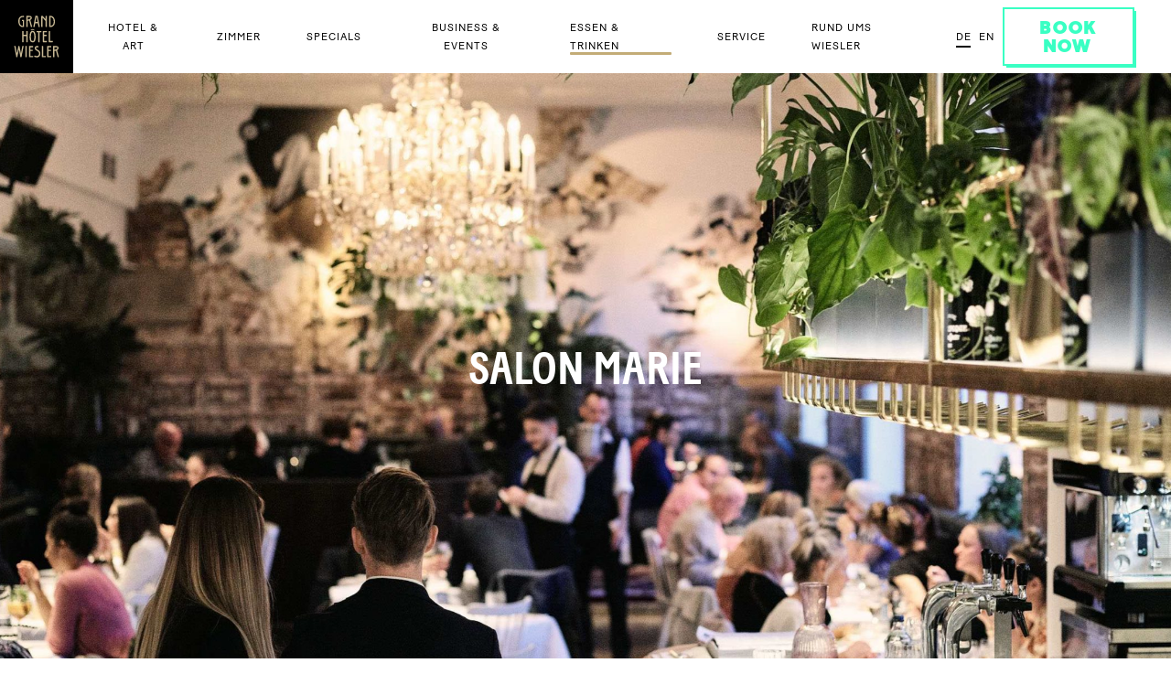

--- FILE ---
content_type: text/html; charset=UTF-8
request_url: https://grandhotelwiesler.com/salon-marie/
body_size: 28577
content:
<!DOCTYPE html>
<!--[if lt IE 9]><html class="no-js ie8" lang="de-DE" prefix="og: https://ogp.me/ns#"><![endif]-->
<!--[if IE 9]><html class="no-js ie9" lang="de-DE" prefix="og: https://ogp.me/ns#"><![endif]-->
<!--[if IE 10]><html class="no-js ie10" lang="de-DE" prefix="og: https://ogp.me/ns#"><![endif]-->
<!--[if !IE]> --><html class="no-js" lang="de-DE" prefix="og: https://ogp.me/ns#"><!-- <![endif]-->
<head>

	<!--
	/**
	 *
	 * Moodley Brand Identity
	 * https://www.moodley.at/
	 *
	 * Freedom. Fairness. Fantasy.
	 *
	 */
	-->

	

	<meta charset="UTF-8" />
	<meta name="viewport" content="width=device-width, initial-scale=1.0, minimum-scale=1.0, shrink-to-fit=no" />

	<title>Salon Marie Restaurant &amp; Bar | Kulinarik im Grand Hotel Wiesler Graz</title>

	<link rel="preload" href="https://grandhotelwiesler.com/Assets/Fonts/366580_0_0.woff2" as="font" type="font/woff2" crossorigin>
	<link rel="preload" href="https://grandhotelwiesler.com/Assets/Fonts/366580_1_0.woff2" as="font" type="font/woff2" crossorigin>
	<link rel="preload" href="https://grandhotelwiesler.com/Assets/Fonts/366580_2_0.woff2" as="font" type="font/woff2" crossorigin>
	<link rel="preload" href="https://grandhotelwiesler.com/Assets/Fonts/366580_3_0.woff2" as="font" type="font/woff2" crossorigin>
	<link rel="preload" href="https://grandhotelwiesler.com/Assets/Fonts/366580_4_0.woff2" as="font" type="font/woff2" crossorigin>
	<link rel="preload" href="https://grandhotelwiesler.com/Assets/Fonts/366580_5_0.woff2" as="font" type="font/woff2" crossorigin>

	<link rel="preload" href="https://grandhotelwiesler.com/Build/Css/Style.min.css?v=1750081803" as="style">
	<link rel="apple-touch-icon" sizes="180x180" href="https://grandhotelwiesler.com/Assets/FavIcons/apple-touch-icon.png?v=2">
	<link rel="icon" type="image/png" sizes="32x32" href="https://grandhotelwiesler.com/Assets/FavIcons/favicon-32x32.png?v=2">
	<link rel="icon" type="image/png" sizes="16x16" href="https://grandhotelwiesler.com/Assets/FavIcons/favicon-16x16.png?v=2">
	<link rel="manifest" href="https://grandhotelwiesler.com/Assets/FavIcons/site.webmanifest?v=2">

	<meta name="msapplication-TileColor" content="#da532c">
	<meta name="theme-color" content="#ffffff">

	<style>
		body {
			opacity: 0;
			transition: opacity 0.2s ease-in-out;
		}
	</style>

	<script>
	var requirejs,require,define;
	(function(ba){function G(b){return"[object Function]"===K.call(b)}function H(b){return"[object Array]"===K.call(b)}function v(b,c){if(b){var d;for(d=0;d<b.length&&(!b[d]||!c(b[d],d,b));d+=1);}}function T(b,c){if(b){var d;for(d=b.length-1;-1<d&&(!b[d]||!c(b[d],d,b));d-=1);}}function t(b,c){return fa.call(b,c)}function m(b,c){return t(b,c)&&b[c]}function B(b,c){for(var d in b)if(t(b,d)&&c(b[d],d))break}function U(b,c,d,e){c&&B(c,function(c,g){if(d||!t(b,g))e&&"object"===typeof c&&c&&!H(c)&&!G(c)&&!(c instanceof
	RegExp)?(b[g]||(b[g]={}),U(b[g],c,d,e)):b[g]=c});return b}function u(b,c){return function(){return c.apply(b,arguments)}}function ca(b){throw b;}function da(b){if(!b)return b;var c=ba;v(b.split("."),function(b){c=c[b]});return c}function C(b,c,d,e){c=Error(c+"\nhttp://requirejs.org/docs/errors.html#"+b);c.requireType=b;c.requireModules=e;d&&(c.originalError=d);return c}function ga(b){function c(a,k,b){var f,l,c,d,e,g,i,p,k=k&&k.split("/"),h=j.map,n=h&&h["*"];if(a){a=a.split("/");l=a.length-1;j.nodeIdCompat&&
	Q.test(a[l])&&(a[l]=a[l].replace(Q,""));"."===a[0].charAt(0)&&k&&(l=k.slice(0,k.length-1),a=l.concat(a));l=a;for(c=0;c<l.length;c++)if(d=l[c],"."===d)l.splice(c,1),c-=1;else if(".."===d&&!(0===c||1==c&&".."===l[2]||".."===l[c-1])&&0<c)l.splice(c-1,2),c-=2;a=a.join("/")}if(b&&h&&(k||n)){l=a.split("/");c=l.length;a:for(;0<c;c-=1){e=l.slice(0,c).join("/");if(k)for(d=k.length;0<d;d-=1)if(b=m(h,k.slice(0,d).join("/")))if(b=m(b,e)){f=b;g=c;break a}!i&&(n&&m(n,e))&&(i=m(n,e),p=c)}!f&&i&&(f=i,g=p);f&&(l.splice(0,
	g,f),a=l.join("/"))}return(f=m(j.pkgs,a))?f:a}function d(a){z&&v(document.getElementsByTagName("script"),function(k){if(k.getAttribute("data-requiremodule")===a&&k.getAttribute("data-requirecontext")===i.contextName)return k.parentNode.removeChild(k),!0})}function e(a){var k=m(j.paths,a);if(k&&H(k)&&1<k.length)return k.shift(),i.require.undef(a),i.makeRequire(null,{skipMap:!0})([a]),!0}function n(a){var k,c=a?a.indexOf("!"):-1;-1<c&&(k=a.substring(0,c),a=a.substring(c+1,a.length));return[k,a]}function p(a,
	k,b,f){var l,d,e=null,g=k?k.name:null,j=a,p=!0,h="";a||(p=!1,a="_@r"+(K+=1));a=n(a);e=a[0];a=a[1];e&&(e=c(e,g,f),d=m(r,e));a&&(e?h=d&&d.normalize?d.normalize(a,function(a){return c(a,g,f)}):-1===a.indexOf("!")?c(a,g,f):a:(h=c(a,g,f),a=n(h),e=a[0],h=a[1],b=!0,l=i.nameToUrl(h)));b=e&&!d&&!b?"_unnormalized"+(O+=1):"";return{prefix:e,name:h,parentMap:k,unnormalized:!!b,url:l,originalName:j,isDefine:p,id:(e?e+"!"+h:h)+b}}function s(a){var k=a.id,b=m(h,k);b||(b=h[k]=new i.Module(a));return b}function q(a,
	k,b){var f=a.id,c=m(h,f);if(t(r,f)&&(!c||c.defineEmitComplete))"defined"===k&&b(r[f]);else if(c=s(a),c.error&&"error"===k)b(c.error);else c.on(k,b)}function w(a,b){var c=a.requireModules,f=!1;if(b)b(a);else if(v(c,function(b){if(b=m(h,b))b.error=a,b.events.error&&(f=!0,b.emit("error",a))}),!f)g.onError(a)}function x(){R.length&&(ha.apply(A,[A.length,0].concat(R)),R=[])}function y(a){delete h[a];delete V[a]}function F(a,b,c){var f=a.map.id;a.error?a.emit("error",a.error):(b[f]=!0,v(a.depMaps,function(f,
	d){var e=f.id,g=m(h,e);g&&(!a.depMatched[d]&&!c[e])&&(m(b,e)?(a.defineDep(d,r[e]),a.check()):F(g,b,c))}),c[f]=!0)}function D(){var a,b,c=(a=1E3*j.waitSeconds)&&i.startTime+a<(new Date).getTime(),f=[],l=[],g=!1,h=!0;if(!W){W=!0;B(V,function(a){var i=a.map,j=i.id;if(a.enabled&&(i.isDefine||l.push(a),!a.error))if(!a.inited&&c)e(j)?g=b=!0:(f.push(j),d(j));else if(!a.inited&&(a.fetched&&i.isDefine)&&(g=!0,!i.prefix))return h=!1});if(c&&f.length)return a=C("timeout","Load timeout for modules: "+f,null,
	f),a.contextName=i.contextName,w(a);h&&v(l,function(a){F(a,{},{})});if((!c||b)&&g)if((z||ea)&&!X)X=setTimeout(function(){X=0;D()},50);W=!1}}function E(a){t(r,a[0])||s(p(a[0],null,!0)).init(a[1],a[2])}function I(a){var a=a.currentTarget||a.srcElement,b=i.onScriptLoad;a.detachEvent&&!Y?a.detachEvent("onreadystatechange",b):a.removeEventListener("load",b,!1);b=i.onScriptError;(!a.detachEvent||Y)&&a.removeEventListener("error",b,!1);return{node:a,id:a&&a.getAttribute("data-requiremodule")}}function J(){var a;
	for(x();A.length;){a=A.shift();if(null===a[0])return w(C("mismatch","Mismatched anonymous define() module: "+a[a.length-1]));E(a)}}var W,Z,i,L,X,j={waitSeconds:7,baseUrl:"./",paths:{},bundles:{},pkgs:{},shim:{},config:{}},h={},V={},$={},A=[],r={},S={},aa={},K=1,O=1;L={require:function(a){return a.require?a.require:a.require=i.makeRequire(a.map)},exports:function(a){a.usingExports=!0;if(a.map.isDefine)return a.exports?r[a.map.id]=a.exports:a.exports=r[a.map.id]={}},module:function(a){return a.module?
	a.module:a.module={id:a.map.id,uri:a.map.url,config:function(){return m(j.config,a.map.id)||{}},exports:a.exports||(a.exports={})}}};Z=function(a){this.events=m($,a.id)||{};this.map=a;this.shim=m(j.shim,a.id);this.depExports=[];this.depMaps=[];this.depMatched=[];this.pluginMaps={};this.depCount=0};Z.prototype={init:function(a,b,c,f){f=f||{};if(!this.inited){this.factory=b;if(c)this.on("error",c);else this.events.error&&(c=u(this,function(a){this.emit("error",a)}));this.depMaps=a&&a.slice(0);this.errback=
	c;this.inited=!0;this.ignore=f.ignore;f.enabled||this.enabled?this.enable():this.check()}},defineDep:function(a,b){this.depMatched[a]||(this.depMatched[a]=!0,this.depCount-=1,this.depExports[a]=b)},fetch:function(){if(!this.fetched){this.fetched=!0;i.startTime=(new Date).getTime();var a=this.map;if(this.shim)i.makeRequire(this.map,{enableBuildCallback:!0})(this.shim.deps||[],u(this,function(){return a.prefix?this.callPlugin():this.load()}));else return a.prefix?this.callPlugin():this.load()}},load:function(){var a=
	this.map.url;S[a]||(S[a]=!0,i.load(this.map.id,a))},check:function(){if(this.enabled&&!this.enabling){var a,b,c=this.map.id;b=this.depExports;var f=this.exports,l=this.factory;if(this.inited)if(this.error)this.emit("error",this.error);else{if(!this.defining){this.defining=!0;if(1>this.depCount&&!this.defined){if(G(l)){if(this.events.error&&this.map.isDefine||g.onError!==ca)try{f=i.execCb(c,l,b,f)}catch(d){a=d}else f=i.execCb(c,l,b,f);this.map.isDefine&&void 0===f&&((b=this.module)?f=b.exports:this.usingExports&&
	(f=this.exports));if(a)return a.requireMap=this.map,a.requireModules=this.map.isDefine?[this.map.id]:null,a.requireType=this.map.isDefine?"define":"require",w(this.error=a)}else f=l;this.exports=f;if(this.map.isDefine&&!this.ignore&&(r[c]=f,g.onResourceLoad))g.onResourceLoad(i,this.map,this.depMaps);y(c);this.defined=!0}this.defining=!1;this.defined&&!this.defineEmitted&&(this.defineEmitted=!0,this.emit("defined",this.exports),this.defineEmitComplete=!0)}}else this.fetch()}},callPlugin:function(){var a=
	this.map,b=a.id,d=p(a.prefix);this.depMaps.push(d);q(d,"defined",u(this,function(f){var l,d;d=m(aa,this.map.id);var e=this.map.name,P=this.map.parentMap?this.map.parentMap.name:null,n=i.makeRequire(a.parentMap,{enableBuildCallback:!0});if(this.map.unnormalized){if(f.normalize&&(e=f.normalize(e,function(a){return c(a,P,!0)})||""),f=p(a.prefix+"!"+e,this.map.parentMap),q(f,"defined",u(this,function(a){this.init([],function(){return a},null,{enabled:!0,ignore:!0})})),d=m(h,f.id)){this.depMaps.push(f);
	if(this.events.error)d.on("error",u(this,function(a){this.emit("error",a)}));d.enable()}}else d?(this.map.url=i.nameToUrl(d),this.load()):(l=u(this,function(a){this.init([],function(){return a},null,{enabled:!0})}),l.error=u(this,function(a){this.inited=!0;this.error=a;a.requireModules=[b];B(h,function(a){0===a.map.id.indexOf(b+"_unnormalized")&&y(a.map.id)});w(a)}),l.fromText=u(this,function(f,c){var d=a.name,e=p(d),P=M;c&&(f=c);P&&(M=!1);s(e);t(j.config,b)&&(j.config[d]=j.config[b]);try{g.exec(f)}catch(h){return w(C("fromtexteval",
	"fromText eval for "+b+" failed: "+h,h,[b]))}P&&(M=!0);this.depMaps.push(e);i.completeLoad(d);n([d],l)}),f.load(a.name,n,l,j))}));i.enable(d,this);this.pluginMaps[d.id]=d},enable:function(){V[this.map.id]=this;this.enabling=this.enabled=!0;v(this.depMaps,u(this,function(a,b){var c,f;if("string"===typeof a){a=p(a,this.map.isDefine?this.map:this.map.parentMap,!1,!this.skipMap);this.depMaps[b]=a;if(c=m(L,a.id)){this.depExports[b]=c(this);return}this.depCount+=1;q(a,"defined",u(this,function(a){this.defineDep(b,
	a);this.check()}));this.errback&&q(a,"error",u(this,this.errback))}c=a.id;f=h[c];!t(L,c)&&(f&&!f.enabled)&&i.enable(a,this)}));B(this.pluginMaps,u(this,function(a){var b=m(h,a.id);b&&!b.enabled&&i.enable(a,this)}));this.enabling=!1;this.check()},on:function(a,b){var c=this.events[a];c||(c=this.events[a]=[]);c.push(b)},emit:function(a,b){v(this.events[a],function(a){a(b)});"error"===a&&delete this.events[a]}};i={config:j,contextName:b,registry:h,defined:r,urlFetched:S,defQueue:A,Module:Z,makeModuleMap:p,
	nextTick:g.nextTick,onError:w,configure:function(a){a.baseUrl&&"/"!==a.baseUrl.charAt(a.baseUrl.length-1)&&(a.baseUrl+="/");var b=j.shim,c={paths:!0,bundles:!0,config:!0,map:!0};B(a,function(a,b){c[b]?(j[b]||(j[b]={}),U(j[b],a,!0,!0)):j[b]=a});a.bundles&&B(a.bundles,function(a,b){v(a,function(a){a!==b&&(aa[a]=b)})});a.shim&&(B(a.shim,function(a,c){H(a)&&(a={deps:a});if((a.exports||a.init)&&!a.exportsFn)a.exportsFn=i.makeShimExports(a);b[c]=a}),j.shim=b);a.packages&&v(a.packages,function(a){var b,
	a="string"===typeof a?{name:a}:a;b=a.name;a.location&&(j.paths[b]=a.location);j.pkgs[b]=a.name+"/"+(a.main||"main").replace(ia,"").replace(Q,"")});B(h,function(a,b){!a.inited&&!a.map.unnormalized&&(a.map=p(b))});if(a.deps||a.callback)i.require(a.deps||[],a.callback)},makeShimExports:function(a){return function(){var b;a.init&&(b=a.init.apply(ba,arguments));return b||a.exports&&da(a.exports)}},makeRequire:function(a,e){function j(c,d,m){var n,q;e.enableBuildCallback&&(d&&G(d))&&(d.__requireJsBuild=
	!0);if("string"===typeof c){if(G(d))return w(C("requireargs","Invalid require call"),m);if(a&&t(L,c))return L[c](h[a.id]);if(g.get)return g.get(i,c,a,j);n=p(c,a,!1,!0);n=n.id;return!t(r,n)?w(C("notloaded",'Module name "'+n+'" has not been loaded yet for context: '+b+(a?"":". Use require([])"))):r[n]}J();i.nextTick(function(){J();q=s(p(null,a));q.skipMap=e.skipMap;q.init(c,d,m,{enabled:!0});D()});return j}e=e||{};U(j,{isBrowser:z,toUrl:function(b){var d,e=b.lastIndexOf("."),k=b.split("/")[0];if(-1!==
	e&&(!("."===k||".."===k)||1<e))d=b.substring(e,b.length),b=b.substring(0,e);return i.nameToUrl(c(b,a&&a.id,!0),d,!0)},defined:function(b){return t(r,p(b,a,!1,!0).id)},specified:function(b){b=p(b,a,!1,!0).id;return t(r,b)||t(h,b)}});a||(j.undef=function(b){x();var c=p(b,a,!0),e=m(h,b);d(b);delete r[b];delete S[c.url];delete $[b];T(A,function(a,c){a[0]===b&&A.splice(c,1)});e&&(e.events.defined&&($[b]=e.events),y(b))});return j},enable:function(a){m(h,a.id)&&s(a).enable()},completeLoad:function(a){var b,
	c,d=m(j.shim,a)||{},g=d.exports;for(x();A.length;){c=A.shift();if(null===c[0]){c[0]=a;if(b)break;b=!0}else c[0]===a&&(b=!0);E(c)}c=m(h,a);if(!b&&!t(r,a)&&c&&!c.inited){if(j.enforceDefine&&(!g||!da(g)))return e(a)?void 0:w(C("nodefine","No define call for "+a,null,[a]));E([a,d.deps||[],d.exportsFn])}D()},nameToUrl:function(a,b,c){var d,e,h;(d=m(j.pkgs,a))&&(a=d);if(d=m(aa,a))return i.nameToUrl(d,b,c);if(g.jsExtRegExp.test(a))d=a+(b||"");else{d=j.paths;a=a.split("/");for(e=a.length;0<e;e-=1)if(h=a.slice(0,
	e).join("/"),h=m(d,h)){H(h)&&(h=h[0]);a.splice(0,e,h);break}d=a.join("/");d+=b||(/^data\:|\?/.test(d)||c?"":".js");d=("/"===d.charAt(0)||d.match(/^[\w\+\.\-]+:/)?"":j.baseUrl)+d}return j.urlArgs?d+((-1===d.indexOf("?")?"?":"&")+j.urlArgs):d},load:function(a,b){g.load(i,a,b)},execCb:function(a,b,c,d){return b.apply(d,c)},onScriptLoad:function(a){if("load"===a.type||ja.test((a.currentTarget||a.srcElement).readyState))N=null,a=I(a),i.completeLoad(a.id)},onScriptError:function(a){var b=I(a);if(!e(b.id))return w(C("scripterror",
	"Script error for: "+b.id,a,[b.id]))}};i.require=i.makeRequire();return i}var g,x,y,D,I,E,N,J,s,O,ka=/(\/\*([\s\S]*?)\*\/|([^:]|^)\/\/(.*)$)/mg,la=/[^.]\s*require\s*\(\s*["']([^'"\s]+)["']\s*\)/g,Q=/\.js$/,ia=/^\.\//;x=Object.prototype;var K=x.toString,fa=x.hasOwnProperty,ha=Array.prototype.splice,z=!!("undefined"!==typeof window&&"undefined"!==typeof navigator&&window.document),ea=!z&&"undefined"!==typeof importScripts,ja=z&&"PLAYSTATION 3"===navigator.platform?/^complete$/:/^(complete|loaded)$/,
	Y="undefined"!==typeof opera&&"[object Opera]"===opera.toString(),F={},q={},R=[],M=!1;if("undefined"===typeof define){if("undefined"!==typeof requirejs){if(G(requirejs))return;q=requirejs;requirejs=void 0}"undefined"!==typeof require&&!G(require)&&(q=require,require=void 0);g=requirejs=function(b,c,d,e){var n,p="_";!H(b)&&"string"!==typeof b&&(n=b,H(c)?(b=c,c=d,d=e):b=[]);n&&n.context&&(p=n.context);(e=m(F,p))||(e=F[p]=g.s.newContext(p));n&&e.configure(n);return e.require(b,c,d)};g.config=function(b){return g(b)};
	g.nextTick="undefined"!==typeof setTimeout?function(b){setTimeout(b,4)}:function(b){b()};require||(require=g);g.version="2.1.15";g.jsExtRegExp=/^\/|:|\?|\.js$/;g.isBrowser=z;x=g.s={contexts:F,newContext:ga};g({});v(["toUrl","undef","defined","specified"],function(b){g[b]=function(){var c=F._;return c.require[b].apply(c,arguments)}});if(z&&(y=x.head=document.getElementsByTagName("head")[0],D=document.getElementsByTagName("base")[0]))y=x.head=D.parentNode;g.onError=ca;g.createNode=function(b){var c=
	b.xhtml?document.createElementNS("http://www.w3.org/1999/xhtml","html:script"):document.createElement("script");c.type=b.scriptType||"text/javascript";c.charset="utf-8";c.async=!0;return c};g.load=function(b,c,d){var e=b&&b.config||{};if(z)return e=g.createNode(e,c,d),e.setAttribute("data-requirecontext",b.contextName),e.setAttribute("data-requiremodule",c),e.attachEvent&&!(e.attachEvent.toString&&0>e.attachEvent.toString().indexOf("[native code"))&&!Y?(M=!0,e.attachEvent("onreadystatechange",b.onScriptLoad)):
	(e.addEventListener("load",b.onScriptLoad,!1),e.addEventListener("error",b.onScriptError,!1)),e.src=d,J=e,D?y.insertBefore(e,D):y.appendChild(e),J=null,e;if(ea)try{importScripts(d),b.completeLoad(c)}catch(m){b.onError(C("importscripts","importScripts failed for "+c+" at "+d,m,[c]))}};z&&!q.skipDataMain&&T(document.getElementsByTagName("script"),function(b){y||(y=b.parentNode);if(I=b.getAttribute("data-main"))return s=I,q.baseUrl||(E=s.split("/"),s=E.pop(),O=E.length?E.join("/")+"/":"./",q.baseUrl=
	O),s=s.replace(Q,""),g.jsExtRegExp.test(s)&&(s=I),q.deps=q.deps?q.deps.concat(s):[s],!0});define=function(b,c,d){var e,g;"string"!==typeof b&&(d=c,c=b,b=null);H(c)||(d=c,c=null);!c&&G(d)&&(c=[],d.length&&(d.toString().replace(ka,"").replace(la,function(b,d){c.push(d)}),c=(1===d.length?["require"]:["require","exports","module"]).concat(c)));if(M){if(!(e=J))N&&"interactive"===N.readyState||T(document.getElementsByTagName("script"),function(b){if("interactive"===b.readyState)return N=b}),e=N;e&&(b||
	(b=e.getAttribute("data-requiremodule")),g=F[e.getAttribute("data-requirecontext")])}(g?g.defQueue:R).push([b,c,d])};define.amd={jQuery:!0};g.exec=function(b){return eval(b)};g(q)}})(this);
	</script>

		<style>img:is([sizes="auto" i], [sizes^="auto," i]) { contain-intrinsic-size: 3000px 1500px }</style>
	<link rel="alternate" hreflang="en" href="https://grandhotelwiesler.com/en/cuisine/" />
<link rel="alternate" hreflang="de" href="https://grandhotelwiesler.com/salon-marie/" />
<link rel="alternate" hreflang="x-default" href="https://grandhotelwiesler.com/salon-marie/" />

<!-- Suchmaschinen-Optimierung durch Rank Math PRO - https://rankmath.com/ -->
<meta name="description" content="Genießen Sie Frühstücksbuffet und À la Carte Dinner im hoteleigenen Restaurant Salon Marie. Für Hausgäste und natürlich alle Kulinarik-Liebhaber."/>
<meta name="robots" content="follow, index, max-snippet:-1, max-video-preview:-1, max-image-preview:large"/>
<link rel="canonical" href="https://grandhotelwiesler.com/salon-marie/" />
<meta property="og:locale" content="de_DE" />
<meta property="og:type" content="article" />
<meta property="og:title" content="Salon Marie Restaurant &amp; Bar | Kulinarik im Grand Hotel Wiesler Graz" />
<meta property="og:description" content="Genießen Sie Frühstücksbuffet und À la Carte Dinner im hoteleigenen Restaurant Salon Marie. Für Hausgäste und natürlich alle Kulinarik-Liebhaber." />
<meta property="og:url" content="https://grandhotelwiesler.com/salon-marie/" />
<meta property="og:site_name" content="Wiesler" />
<meta property="og:updated_time" content="2024-03-07T09:04:26+00:00" />
<meta property="article:published_time" content="2019-09-04T11:02:00+00:00" />
<meta property="article:modified_time" content="2024-03-07T09:04:26+00:00" />
<meta name="twitter:card" content="summary_large_image" />
<meta name="twitter:title" content="Salon Marie Restaurant &amp; Bar | Kulinarik im Grand Hotel Wiesler Graz" />
<meta name="twitter:description" content="Genießen Sie Frühstücksbuffet und À la Carte Dinner im hoteleigenen Restaurant Salon Marie. Für Hausgäste und natürlich alle Kulinarik-Liebhaber." />
<meta name="twitter:label1" content="Lesedauer" />
<meta name="twitter:data1" content="Weniger als eine Minute" />
<script type="application/ld+json" class="rank-math-schema-pro">{"@context":"https://schema.org","@graph":[{"@type":["Hotel","Organization"],"@id":"https://grandhotelwiesler.com/#organization","name":"Wiesler","url":"https://grandhotelwiesler.com","openingHours":["Monday,Tuesday,Wednesday,Thursday,Friday,Saturday,Sunday 09:00-17:00"]},{"@type":"WebSite","@id":"https://grandhotelwiesler.com/#website","url":"https://grandhotelwiesler.com","name":"Wiesler","publisher":{"@id":"https://grandhotelwiesler.com/#organization"},"inLanguage":"de"},{"@type":"WebPage","@id":"https://grandhotelwiesler.com/salon-marie/#webpage","url":"https://grandhotelwiesler.com/salon-marie/","name":"Salon Marie Restaurant &amp; Bar | Kulinarik im Grand Hotel Wiesler Graz","datePublished":"2019-09-04T11:02:00+00:00","dateModified":"2024-03-07T09:04:26+00:00","isPartOf":{"@id":"https://grandhotelwiesler.com/#website"},"inLanguage":"de"},{"@type":"Person","@id":"https://grandhotelwiesler.com/salon-marie/#author","name":"Domionic Fuss","image":{"@type":"ImageObject","@id":"https://secure.gravatar.com/avatar/b067db160335c6f2417bccfffd7b8aedf29500c6097aac0119af53e35a64ab43?s=96&amp;d=mm&amp;r=g","url":"https://secure.gravatar.com/avatar/b067db160335c6f2417bccfffd7b8aedf29500c6097aac0119af53e35a64ab43?s=96&amp;d=mm&amp;r=g","caption":"Domionic Fuss","inLanguage":"de"},"worksFor":{"@id":"https://grandhotelwiesler.com/#organization"}},{"@type":"Article","headline":"Salon Marie Restaurant &amp; Bar | Kulinarik im Grand Hotel Wiesler Graz","datePublished":"2019-09-04T11:02:00+00:00","dateModified":"2024-03-07T09:04:26+00:00","author":{"@id":"https://grandhotelwiesler.com/salon-marie/#author","name":"Domionic Fuss"},"publisher":{"@id":"https://grandhotelwiesler.com/#organization"},"description":"Genie\u00dfen Sie Fr\u00fchst\u00fccksbuffet und \u00c0 la Carte Dinner im hoteleigenen Restaurant Salon Marie. F\u00fcr Hausg\u00e4ste und nat\u00fcrlich alle Kulinarik-Liebhaber.","name":"Salon Marie Restaurant &amp; Bar | Kulinarik im Grand Hotel Wiesler Graz","@id":"https://grandhotelwiesler.com/salon-marie/#richSnippet","isPartOf":{"@id":"https://grandhotelwiesler.com/salon-marie/#webpage"},"inLanguage":"de","mainEntityOfPage":{"@id":"https://grandhotelwiesler.com/salon-marie/#webpage"}}]}</script>
<!-- /Rank Math WordPress SEO Plugin -->

<link rel='stylesheet' id='wp-block-library-css' href='https://grandhotelwiesler.com/WordPress/wp-includes/css/dist/block-library/style.min.css?ver=6.8.3' type='text/css' media='all' />
<style id='classic-theme-styles-inline-css' type='text/css'>
/*! This file is auto-generated */
.wp-block-button__link{color:#fff;background-color:#32373c;border-radius:9999px;box-shadow:none;text-decoration:none;padding:calc(.667em + 2px) calc(1.333em + 2px);font-size:1.125em}.wp-block-file__button{background:#32373c;color:#fff;text-decoration:none}
</style>
<style id='global-styles-inline-css' type='text/css'>
:root{--wp--preset--aspect-ratio--square: 1;--wp--preset--aspect-ratio--4-3: 4/3;--wp--preset--aspect-ratio--3-4: 3/4;--wp--preset--aspect-ratio--3-2: 3/2;--wp--preset--aspect-ratio--2-3: 2/3;--wp--preset--aspect-ratio--16-9: 16/9;--wp--preset--aspect-ratio--9-16: 9/16;--wp--preset--color--black: #000000;--wp--preset--color--cyan-bluish-gray: #abb8c3;--wp--preset--color--white: #ffffff;--wp--preset--color--pale-pink: #f78da7;--wp--preset--color--vivid-red: #cf2e2e;--wp--preset--color--luminous-vivid-orange: #ff6900;--wp--preset--color--luminous-vivid-amber: #fcb900;--wp--preset--color--light-green-cyan: #7bdcb5;--wp--preset--color--vivid-green-cyan: #00d084;--wp--preset--color--pale-cyan-blue: #8ed1fc;--wp--preset--color--vivid-cyan-blue: #0693e3;--wp--preset--color--vivid-purple: #9b51e0;--wp--preset--gradient--vivid-cyan-blue-to-vivid-purple: linear-gradient(135deg,rgba(6,147,227,1) 0%,rgb(155,81,224) 100%);--wp--preset--gradient--light-green-cyan-to-vivid-green-cyan: linear-gradient(135deg,rgb(122,220,180) 0%,rgb(0,208,130) 100%);--wp--preset--gradient--luminous-vivid-amber-to-luminous-vivid-orange: linear-gradient(135deg,rgba(252,185,0,1) 0%,rgba(255,105,0,1) 100%);--wp--preset--gradient--luminous-vivid-orange-to-vivid-red: linear-gradient(135deg,rgba(255,105,0,1) 0%,rgb(207,46,46) 100%);--wp--preset--gradient--very-light-gray-to-cyan-bluish-gray: linear-gradient(135deg,rgb(238,238,238) 0%,rgb(169,184,195) 100%);--wp--preset--gradient--cool-to-warm-spectrum: linear-gradient(135deg,rgb(74,234,220) 0%,rgb(151,120,209) 20%,rgb(207,42,186) 40%,rgb(238,44,130) 60%,rgb(251,105,98) 80%,rgb(254,248,76) 100%);--wp--preset--gradient--blush-light-purple: linear-gradient(135deg,rgb(255,206,236) 0%,rgb(152,150,240) 100%);--wp--preset--gradient--blush-bordeaux: linear-gradient(135deg,rgb(254,205,165) 0%,rgb(254,45,45) 50%,rgb(107,0,62) 100%);--wp--preset--gradient--luminous-dusk: linear-gradient(135deg,rgb(255,203,112) 0%,rgb(199,81,192) 50%,rgb(65,88,208) 100%);--wp--preset--gradient--pale-ocean: linear-gradient(135deg,rgb(255,245,203) 0%,rgb(182,227,212) 50%,rgb(51,167,181) 100%);--wp--preset--gradient--electric-grass: linear-gradient(135deg,rgb(202,248,128) 0%,rgb(113,206,126) 100%);--wp--preset--gradient--midnight: linear-gradient(135deg,rgb(2,3,129) 0%,rgb(40,116,252) 100%);--wp--preset--font-size--small: 13px;--wp--preset--font-size--medium: 20px;--wp--preset--font-size--large: 36px;--wp--preset--font-size--x-large: 42px;--wp--preset--spacing--20: 0.44rem;--wp--preset--spacing--30: 0.67rem;--wp--preset--spacing--40: 1rem;--wp--preset--spacing--50: 1.5rem;--wp--preset--spacing--60: 2.25rem;--wp--preset--spacing--70: 3.38rem;--wp--preset--spacing--80: 5.06rem;--wp--preset--shadow--natural: 6px 6px 9px rgba(0, 0, 0, 0.2);--wp--preset--shadow--deep: 12px 12px 50px rgba(0, 0, 0, 0.4);--wp--preset--shadow--sharp: 6px 6px 0px rgba(0, 0, 0, 0.2);--wp--preset--shadow--outlined: 6px 6px 0px -3px rgba(255, 255, 255, 1), 6px 6px rgba(0, 0, 0, 1);--wp--preset--shadow--crisp: 6px 6px 0px rgba(0, 0, 0, 1);}:where(.is-layout-flex){gap: 0.5em;}:where(.is-layout-grid){gap: 0.5em;}body .is-layout-flex{display: flex;}.is-layout-flex{flex-wrap: wrap;align-items: center;}.is-layout-flex > :is(*, div){margin: 0;}body .is-layout-grid{display: grid;}.is-layout-grid > :is(*, div){margin: 0;}:where(.wp-block-columns.is-layout-flex){gap: 2em;}:where(.wp-block-columns.is-layout-grid){gap: 2em;}:where(.wp-block-post-template.is-layout-flex){gap: 1.25em;}:where(.wp-block-post-template.is-layout-grid){gap: 1.25em;}.has-black-color{color: var(--wp--preset--color--black) !important;}.has-cyan-bluish-gray-color{color: var(--wp--preset--color--cyan-bluish-gray) !important;}.has-white-color{color: var(--wp--preset--color--white) !important;}.has-pale-pink-color{color: var(--wp--preset--color--pale-pink) !important;}.has-vivid-red-color{color: var(--wp--preset--color--vivid-red) !important;}.has-luminous-vivid-orange-color{color: var(--wp--preset--color--luminous-vivid-orange) !important;}.has-luminous-vivid-amber-color{color: var(--wp--preset--color--luminous-vivid-amber) !important;}.has-light-green-cyan-color{color: var(--wp--preset--color--light-green-cyan) !important;}.has-vivid-green-cyan-color{color: var(--wp--preset--color--vivid-green-cyan) !important;}.has-pale-cyan-blue-color{color: var(--wp--preset--color--pale-cyan-blue) !important;}.has-vivid-cyan-blue-color{color: var(--wp--preset--color--vivid-cyan-blue) !important;}.has-vivid-purple-color{color: var(--wp--preset--color--vivid-purple) !important;}.has-black-background-color{background-color: var(--wp--preset--color--black) !important;}.has-cyan-bluish-gray-background-color{background-color: var(--wp--preset--color--cyan-bluish-gray) !important;}.has-white-background-color{background-color: var(--wp--preset--color--white) !important;}.has-pale-pink-background-color{background-color: var(--wp--preset--color--pale-pink) !important;}.has-vivid-red-background-color{background-color: var(--wp--preset--color--vivid-red) !important;}.has-luminous-vivid-orange-background-color{background-color: var(--wp--preset--color--luminous-vivid-orange) !important;}.has-luminous-vivid-amber-background-color{background-color: var(--wp--preset--color--luminous-vivid-amber) !important;}.has-light-green-cyan-background-color{background-color: var(--wp--preset--color--light-green-cyan) !important;}.has-vivid-green-cyan-background-color{background-color: var(--wp--preset--color--vivid-green-cyan) !important;}.has-pale-cyan-blue-background-color{background-color: var(--wp--preset--color--pale-cyan-blue) !important;}.has-vivid-cyan-blue-background-color{background-color: var(--wp--preset--color--vivid-cyan-blue) !important;}.has-vivid-purple-background-color{background-color: var(--wp--preset--color--vivid-purple) !important;}.has-black-border-color{border-color: var(--wp--preset--color--black) !important;}.has-cyan-bluish-gray-border-color{border-color: var(--wp--preset--color--cyan-bluish-gray) !important;}.has-white-border-color{border-color: var(--wp--preset--color--white) !important;}.has-pale-pink-border-color{border-color: var(--wp--preset--color--pale-pink) !important;}.has-vivid-red-border-color{border-color: var(--wp--preset--color--vivid-red) !important;}.has-luminous-vivid-orange-border-color{border-color: var(--wp--preset--color--luminous-vivid-orange) !important;}.has-luminous-vivid-amber-border-color{border-color: var(--wp--preset--color--luminous-vivid-amber) !important;}.has-light-green-cyan-border-color{border-color: var(--wp--preset--color--light-green-cyan) !important;}.has-vivid-green-cyan-border-color{border-color: var(--wp--preset--color--vivid-green-cyan) !important;}.has-pale-cyan-blue-border-color{border-color: var(--wp--preset--color--pale-cyan-blue) !important;}.has-vivid-cyan-blue-border-color{border-color: var(--wp--preset--color--vivid-cyan-blue) !important;}.has-vivid-purple-border-color{border-color: var(--wp--preset--color--vivid-purple) !important;}.has-vivid-cyan-blue-to-vivid-purple-gradient-background{background: var(--wp--preset--gradient--vivid-cyan-blue-to-vivid-purple) !important;}.has-light-green-cyan-to-vivid-green-cyan-gradient-background{background: var(--wp--preset--gradient--light-green-cyan-to-vivid-green-cyan) !important;}.has-luminous-vivid-amber-to-luminous-vivid-orange-gradient-background{background: var(--wp--preset--gradient--luminous-vivid-amber-to-luminous-vivid-orange) !important;}.has-luminous-vivid-orange-to-vivid-red-gradient-background{background: var(--wp--preset--gradient--luminous-vivid-orange-to-vivid-red) !important;}.has-very-light-gray-to-cyan-bluish-gray-gradient-background{background: var(--wp--preset--gradient--very-light-gray-to-cyan-bluish-gray) !important;}.has-cool-to-warm-spectrum-gradient-background{background: var(--wp--preset--gradient--cool-to-warm-spectrum) !important;}.has-blush-light-purple-gradient-background{background: var(--wp--preset--gradient--blush-light-purple) !important;}.has-blush-bordeaux-gradient-background{background: var(--wp--preset--gradient--blush-bordeaux) !important;}.has-luminous-dusk-gradient-background{background: var(--wp--preset--gradient--luminous-dusk) !important;}.has-pale-ocean-gradient-background{background: var(--wp--preset--gradient--pale-ocean) !important;}.has-electric-grass-gradient-background{background: var(--wp--preset--gradient--electric-grass) !important;}.has-midnight-gradient-background{background: var(--wp--preset--gradient--midnight) !important;}.has-small-font-size{font-size: var(--wp--preset--font-size--small) !important;}.has-medium-font-size{font-size: var(--wp--preset--font-size--medium) !important;}.has-large-font-size{font-size: var(--wp--preset--font-size--large) !important;}.has-x-large-font-size{font-size: var(--wp--preset--font-size--x-large) !important;}
:where(.wp-block-post-template.is-layout-flex){gap: 1.25em;}:where(.wp-block-post-template.is-layout-grid){gap: 1.25em;}
:where(.wp-block-columns.is-layout-flex){gap: 2em;}:where(.wp-block-columns.is-layout-grid){gap: 2em;}
:root :where(.wp-block-pullquote){font-size: 1.5em;line-height: 1.6;}
</style>
<link rel='stylesheet' id='mcp-css' href='https://grandhotelwiesler.com/Content/plugins/moodley-cookie/assets/moodley-cookie.css?ver=6.8.3' type='text/css' media='all' />
<link rel='stylesheet' id='wpml-legacy-horizontal-list-0-css' href='https://grandhotelwiesler.com/Content/plugins/sitepress-multilingual-cms/templates/language-switchers/legacy-list-horizontal/style.min.css?ver=1' type='text/css' media='all' />
<link rel="https://api.w.org/" href="https://grandhotelwiesler.com/wp-json/" /><link rel="alternate" title="JSON" type="application/json" href="https://grandhotelwiesler.com/wp-json/wp/v2/pages/1965" /><link rel="alternate" title="oEmbed (JSON)" type="application/json+oembed" href="https://grandhotelwiesler.com/wp-json/oembed/1.0/embed?url=https%3A%2F%2Fgrandhotelwiesler.com%2Fsalon-marie%2F" />
<link rel="alternate" title="oEmbed (XML)" type="text/xml+oembed" href="https://grandhotelwiesler.com/wp-json/oembed/1.0/embed?url=https%3A%2F%2Fgrandhotelwiesler.com%2Fsalon-marie%2F&#038;format=xml" />
<meta name="generator" content="WPML ver:4.8.4 stt:1,3;" />
<!-- Analytics by WP Statistics - https://wp-statistics.com -->

	<script type="text/javascript">
		require.config({
    "waitSeconds": 0,
    "paths": {
        "root": "https://grandhotelwiesler.com/",
        "base": "https://grandhotelwiesler.com/Base/Js/",
        "project": "https://grandhotelwiesler.com/Assets/Js/",
        "jquery": "https://grandhotelwiesler.com/Base/Js/Vendor/JQuery",
        "async": "https://grandhotelwiesler.com/Base/Js/Vendor/Async",
        "Flickity": "https://grandhotelwiesler.com/Assets/Js/Vendor/Flickity",
        "daterangepicker": "https://grandhotelwiesler.com/Assets/Js/Vendor/daterangepicker",
        "moment": "https://grandhotelwiesler.com/Assets/Js/Vendor/moment.min",
        "immybox": "https://grandhotelwiesler.com/Assets/Js/Vendor/immybox",
        "gmaps": "https://grandhotelwiesler.com/Assets/Js/Vendor/gmaps",
        "googlemaps": "https://grandhotelwiesler.com/Assets/Js/Vendor/googlemaps",
        "waypoints": "https://grandhotelwiesler.com/Assets/Js/Vendor/jquery.waypoints.min",
        "mobileMenu": "https://grandhotelwiesler.com/Assets/Js/Vendor/simpleMobileMenu",
        "jvalidate": "https://grandhotelwiesler.com/Assets/Js/Vendor/jquery.validate",
        "tooltipster": "https://grandhotelwiesler.com/Assets/Js/Vendor/jquery.tooltipster"
    },
    "shim": {
        "Flickity": [
            "jquery"
        ],
        "daterangepicker": [
            "jquery"
        ],
        "moment": [
            "jquery"
        ],
        "immybox": [
            "jquery"
        ],
        "gmaps": [
            "jquery"
        ],
        "waypoints": [
            "jquery"
        ],
        "googlemaps": [
            "jquery"
        ],
        "mobileMenu": [
            "jquery"
        ],
        "jvalidate": [
            "jquery"
        ],
        "tooltipster": [
            "jquery"
        ]
    },
    "googlemaps": {
        "params": {
            "key": "AIzaSyBGB9w7ub1BQSc-C5hkSRJMVFCMk95nZV0"
        }
    }
});
	</script>
		<link rel="icon" href="https://grandhotelwiesler.com/Content/uploads/2024/04/cropped-grand-hotel-wiesler_logo_kasten_final_klein-32x32.jpg" sizes="32x32" />
<link rel="icon" href="https://grandhotelwiesler.com/Content/uploads/2024/04/cropped-grand-hotel-wiesler_logo_kasten_final_klein-192x192.jpg" sizes="192x192" />
<link rel="apple-touch-icon" href="https://grandhotelwiesler.com/Content/uploads/2024/04/cropped-grand-hotel-wiesler_logo_kasten_final_klein-180x180.jpg" />
<meta name="msapplication-TileImage" content="https://grandhotelwiesler.com/Content/uploads/2024/04/cropped-grand-hotel-wiesler_logo_kasten_final_klein-270x270.jpg" />
		<style type="text/css" id="wp-custom-css">
			.trouvaillen {display:none}		</style>
		<script src="https://grandhotelwiesler.com/Build/Js/Header.js?v=1756283002"></script>
<!-- Data Reporter -->
<script src="https://webcachex-eu.datareporter.eu/loader/v2/cmp-load.js?url=0bb10a59-3a05-4c99-9311-171a303136b1.AZ1ul6ezvW48.Rj5" defer></script>

</head>

<body class="wp-singular page-template page-template-PageTemplates page-template-Kulinarik page-template-PageTemplatesKulinarik-php page page-id-1965 wp-theme-Default page-slug-salon-marie de-page-slug-salon-marie" data-assets="https://grandhotelwiesler.com/Assets">

<a class="skip-link" href="#site">Zum Inhalt springen</a>
<div id="topnav">
	<a href="https://grandhotelwiesler.com" class="logo-home">
		<svg class="svg svg--grand_hotel_wiesler" version="1.1" id="Ebene_1" xmlns="http://www.w3.org/2000/svg" xmlns:xlink="http://www.w3.org/1999/xlink" x="0px" y="0px"
	 viewBox="0 0 1190.55115 1190.55115" style="enable-background:new 0 0 1190.55115 1190.55115;" xml:space="preserve">
<style type="text/css">
	.wieslerlogo123{clip-path:url(#fjjhaskdlf);}
	.wieslerlogo4444555{fill:#C8B995;}
</style>
<g>
	<g>
		<defs>
			<rect id="hjgkfdkfjgh" y="0.55118" width="1190.43005" height="1190.52002"/>
		</defs>
		<clipPath id="fjjhaskdlf">
			<use xlink:href="#hjgkfdkfjgh"  style="overflow:visible;"/>
		</clipPath>
		<polygon class="wieslerlogo123" points="-0.12,0.52201 -0.12,1191.07117 1190.43005,1191.07117 1190.43005,0.52201 -0.12,0.52201 		"/>
	</g>
	<path class="wieslerlogo4444555" d="M928.81592,817.39117c-0.2099-0.77594,0.1391-1.59698,0.82507-2.01697
		c16.91101-10.37097,23.78601-23.25806,23.78601-34.76196c0-15.53204-11.77002-32.12909-44.80298-32.12909h-35.974v0.00104h-4.67908
		c-2.88196,0-5.21692,2.33606-5.21692,5.21698v172.15802c0,2.88196,2.33496,5.21698,5.21692,5.21698h11.47803
		c2.88104,0,5.21704-2.33502,5.21704-5.21698v-93.638c0-0.68103,0.5-1.263,1.16992-1.38904
		c8.58606-1.61298,16.21606-3.6189,22.97705-5.92395c0.79602-0.27203,1.63293,0.18896,1.84302,1.00299L936.771,927.16321
		c0.78503,3.91498,2.35004,3.91498,5.74103,3.91498h11.47797c2.60803,0,5.47498,0,4.43396-4.435L928.81592,817.39117
		L928.81592,817.39117z M886.95502,810.01617c-1.16199,0.25403-2.289-0.64099-2.289-1.83099v-37.67297
		c0-1.04205,0.84399-1.88605,1.88599-1.88605h22.07202c11.91992,0,24.65991,3.14905,24.65991,11.98608
		C933.28394,789.00018,920.586,802.67218,886.95502,810.01617L886.95502,810.01617z M893.94092,350.08218
		c0-44.39301-23.37-92.17102-73.11597-92.17102h-10.71198v0.00098H805.229c-2.88098,0-5.21698,2.33606-5.21698,5.21704v172.159
		c0,2.88104,2.336,5.216,5.21698,5.216h11.47803c0.84497,0,1.5459-0.07507,2.16089-0.21002
		C866.81903,438.88919,893.94092,407.03519,893.94092,350.08218L893.94092,350.08218z M873.08496,350.08218
		c0,28.33398-5.297,65.41797-48.74896,69.75897c-1.28198,0.12799-2.41199-0.909-2.41199-2.198V280.42117
		c0-1.26898,1.06799-2.31396,2.33191-2.20496C843.862,279.91818,873.08496,296.44717,873.08496,350.08218L873.08496,350.08218z
		 M810.974,504.53122h-11.71606c-3.91394,0-5.21692,1.30695-5.21692,5.21692v172.15903c0,3.914,1.30298,5.2171,5.21692,5.2171
		h55.27808c3.91101,0,5.21692-1.3031,5.21692-5.2171v-9.914c0-3.91101-1.30591-5.21692-5.21692-5.21692h-32.86902
		c-5.47601,0-5.47601,0-5.47601-5.47504V509.74814C816.19098,505.83817,814.88599,504.53122,810.974,504.53122L810.974,504.53122z
		 M827.79999,748.48419h-55.27698c-3.91107,0-5.21698,1.30597-5.21698,5.21698v172.159c0,3.914,1.30591,5.21704,5.21698,5.21704
		h55.27698c3.91101,0,5.21698-1.30304,5.21698-5.21704v-9.91394c0-3.91107-1.30597-5.21704-5.21698-5.21704H794.435
		c-5.21802,0-5.21802,0-5.21802-5.21698v-69.57202c0-5.21698,0-5.21698,5.21802-5.21698h28.36896
		c3.91101,0,5.21704-1.30304,5.21704-5.21704v-9.91296c0-3.91101-1.30603-5.21704-5.21704-5.21704H794.435
		c-5.21802,0-5.21802,0-5.21802-5.21698v-31.11096c0-5.21606,0-5.21606,5.21802-5.21606h33.36499
		c3.91101,0,5.21698-1.30597,5.21698-5.21698v-9.914C833.01697,749.79016,831.711,748.48419,827.79999,748.48419
		L827.79999,748.48419z M764.14502,434.96622V263.4512c0-3.05908-2.48004-5.53906-5.53906-5.53906H747.771
		c-3.05908,0-5.53796,2.47998-5.53796,5.53906v46.40295c0,0.86304-1.05603,1.28003-1.64612,0.651l-48.21893-51.41498
		l-0.01404,0.01801c-0.81195-0.84998-2.12195-1.19604-4.11597-1.19604h-11.15594c-3.05902,0-5.53802,2.47998-5.53802,5.53906
		v171.51501c0,3.05896,2.479,5.53796,5.53802,5.53796h10.8349c3.05908,0,5.53809-2.479,5.53809-5.53796V291.71219
		c0-0.86804,1.06799-1.28302,1.65399-0.64197l46.125,50.40295c0.64294,0.70105,0.99902,1.61804,0.99902,2.56897v90.92407
		c0,3.05896,2.47888,5.53796,5.53796,5.53796h10.83496C761.66498,440.50418,764.14502,438.02518,764.14502,434.96622
		L764.14502,434.96622z M667.953,504.53122h-67.82007c-3.91101,0-5.21692,1.30695-5.21692,5.21692v9.91403
		c0,3.91101,1.30591,5.21698,5.21692,5.21698H618.13c4.95801,0,4.95801,0,4.95801,5.21704v151.81097
		c0,3.914,1.30292,5.2171,5.21692,5.2171h11.4751c3.914,0,5.21692-1.3031,5.21692-5.2171V530.09619
		c0-5.21704,0-5.21704,5.21704-5.21704H667.953c3.914,0,5.216-1.30597,5.216-5.21698v-9.91403
		C673.16901,505.83817,671.867,504.53122,667.953,504.53122L667.953,504.53122z M647.36096,436.07016L614.492,262.61014
		c-0.78198-3.91498-1.56403-4.69696-5.73706-4.69696h-2.87097v-0.00201H583.758v0.00201h-3.36298
		c-4.17303,0-4.95508,0.78198-5.73804,4.69696l-32.86896,173.46002c-0.7821,4.435,1.82599,4.435,4.435,4.435h11.47791
		c3.39008,0,4.95508,0,5.73706-3.914l9.125-52.88098c1.04004-5.21704,1.04004-5.21704,5.737-5.21704h2.26904h28.0119h2.26898
		c4.69611,0,4.69611,0,5.73706,5.21704l9.12402,52.88098c0.78302,3.914,2.34698,3.914,5.73798,3.914h11.47705
		C645.53503,440.50516,648.14301,440.50516,647.36096,436.07016L647.36096,436.07016z M606.93799,358.14615h-2.01001h-20.70697
		H582.211c-5.21698,0-5.21698,0-4.43201-5.21698l13.02704-73.21198c0.1629-0.91602,0.95898-1.58301,1.88898-1.58301h4.15094
		c0.91998,0,1.70502,0.66199,1.86108,1.56696l12.6629,73.22803C612.15497,358.14615,612.15497,358.14615,606.93799,358.14615
		L606.93799,358.14615z M531.32397,471.65915v0.00403c-0.19598-0.10004-0.41803-0.15802-0.65198-0.15802
		c-0.20801,0-0.40399,0.04498-0.58203,0.12402l-0.17395,0.09296c-0.00604,0.00305-0.01208,0.00604-0.01807,0.01001v-0.00098
		l-29.02698,15.37201c-1.21997,0.646-1.25601,2.38-0.06396,3.07697l6.81497,4.69806c1.42899,0.83496,3.18802,0.87,4.64804,0.09393
		l17.48096-9.29498c0.58105-0.30798,1.27502-0.30798,1.85498,0l17.46002,9.28302c1.474,0.78394,3.24902,0.74799,4.68994-0.09503
		l6.46301-4.49097c1.336-0.78101,1.29498-2.72601-0.07294-3.45099L531.32397,471.65915L531.32397,471.65915z M523.36194,436.07114
		l-29.60797-109.25201c-0.20996-0.77594,0.13904-1.59595,0.82404-2.01697c16.91199-10.37097,23.78595-23.25696,23.78595-34.76196
		c0-15.53204-11.76895-32.12903-44.80295-32.12903h-35.97299v0.00098h-4.67905c-2.88199,0-5.21799,2.33606-5.21799,5.21704
		v172.15796c0,2.88208,2.336,5.21704,5.21799,5.21704h11.47702c2.88202,0,5.21698-2.33496,5.21698-5.21704l0.00104-93.638
		c0-0.68097,0.5-1.263,1.16998-1.38898c8.586-1.61304,16.216-3.61902,22.97699-5.92401
		c0.79602-0.271,1.63303,0.18903,1.84302,1.00299l26.11499,101.25201c0.78503,3.91498,2.34998,3.91498,5.74103,3.91498H518.927
		C521.53601,440.50613,524.40302,440.50613,523.36194,436.07114L523.36194,436.07114z M451.89301,319.44418
		c-1.16202,0.25397-2.29004-0.64099-2.29004-1.83002v-37.67395c0-1.04108,0.84503-1.88605,1.88702-1.88605H473.561
		c11.92099,0,24.66101,3.14899,24.66101,11.98602C498.22202,298.42819,485.52301,312.10019,451.89301,319.44418L451.89301,319.44418
		z M423.83798,566.42316h-34.93997c-5.21805,0-5.21805,0-5.21805-5.21692v-51.45706c0-3.91504-1.30496-5.21704-5.21695-5.21704
		h-11.47702c-3.91098,0-5.21698,1.302-5.21698,5.21704v172.15799c0,3.91101,1.306,5.2171,5.21698,5.2171h11.47702
		c3.91199,0,5.21695-1.30609,5.21695-5.2171v-89.91992c0-5.21704,0-5.21704,5.21805-5.21704h34.93997
		c5.21698,0,5.21698,0,5.21698,5.21704v89.91992c0,3.91101,1.306,5.2171,5.21701,5.2171H445.75
		c3.91397,0,5.21701-1.30609,5.21701-5.2171V509.74918c0-3.91504-1.30304-5.21704-5.21701-5.21704h-11.47803
		c-3.91101,0-5.21701,1.302-5.21701,5.21704v51.45706C429.05496,566.42316,429.05496,566.42316,423.83798,566.42316
		L423.83798,566.42316z M392.50702,276.25516c0-3.58698,0-8.40601,0-11.79395c0-2.43103-1.69901-4.51703-4.08203-5.00208
		c-4.30899-0.87598-8.82901-1.54596-12.59802-1.54596c-50.065,0-78.34998,32.08698-78.34998,90.34998
		c0,44.39301,23.371,92.16901,73.116,92.16901h3.82202c0.42401,0.047,0.88596,0.07202,1.396,0.07202h11.478
		c3.91101,0,5.21698-1.302,5.21698-5.21704V327.36417c0-3.91406-1.30597-5.21704-5.21698-5.21704h-5.51202v-0.00195h-20.23999
		c-3.91101,0-5.21698,1.30603-5.21698,5.21698v9.91302c0,3.91498,1.30597,5.21796,5.21698,5.21796h9.05701v77.79608h-0.00101
		c-19.41,0-52.26001-15.16907-52.26001-72.02606c0-30.138,5.95999-70.20697,57.49399-70.20697
		c2.953,0,7.53799,0.84296,12.00702,1.89893C390.22101,280.51913,392.50702,278.70914,392.50702,276.25516L392.50702,276.25516z
		 M298.42499,753.70319l-22.95602,112.68298c-0.26099,1.30603-2.08496,1.30603-2.34598,0l-19.30402-112.68298
		c-1.04398-4.435-1.82596-5.21796-5.99899-5.21796h-11.478c-4.17297,0-5.21701,1.56494-4.43399,5.21796l32.60703,172.15802
		c0.78195,3.91095,1.30298,5.21698,5.99896,5.21698h5.99902c5.21701,0,5.21701-1.30603,6-5.21698l24-117.64203
		c0.25797-1.30701,0.52002-1.82703,1.302-1.82703s1.04401,0.52002,1.30301,1.82703l21.39096,117.64203
		c0.78201,3.91095,1.30301,5.21698,5.99902,5.21698h8.60797c4.69601,0,5.21704-1.30603,5.99899-5.21698l32.60703-172.15802
		c0.78198-3.65302-0.26102-5.21796-4.43402-5.21796H367.81c-4.17303,0-4.95502,0.78296-6,5.21796l-19.30298,112.68298
		c-0.26202,1.30603-2.08801,1.30603-2.34601,0l-22.95602-112.68298c-0.78201-4.177-1.82599-5.21796-5.737-5.21796h-7.30502
		C300.25201,748.48523,299.207,749.52618,298.42499,753.70319L298.42499,753.70319z M412.34396,753.70117v172.159
		c0,3.914,1.306,5.21704,5.21701,5.21704h12.19199c3.914,0,5.21701-1.30304,5.21701-5.21704v-172.159
		c0-3.91101-1.30301-5.21698-5.21701-5.21698h-12.19199C413.64996,748.48419,412.34396,749.79016,412.34396,753.70117
		L412.34396,753.70117z M472.97397,753.70117v172.159c0,3.914,1.30603,5.21704,5.21701,5.21704h55.27698
		c3.91101,0,5.21704-1.30304,5.21704-5.21704v-9.91394c0-3.91107-1.30603-5.21704-5.21704-5.21704h-33.36597
		c-5.216,0-5.216,0-5.216-5.21698v-69.57202c0-5.21698,0-5.21698,5.216-5.21698h28.37c3.91101,0,5.21698-1.30304,5.21698-5.21704
		v-9.91296c0-3.91101-1.30597-5.21704-5.21698-5.21704h-28.37c-5.216,0-5.216,0-5.216-5.21698v-31.11096
		c0-5.21606,0-5.21606,5.216-5.21606h33.36597c3.91101,0,5.21704-1.30597,5.21704-5.21698v-9.914
		c0-3.91101-1.30603-5.21698-5.21704-5.21698h-55.27698C474.28,748.48419,472.97397,749.79016,472.97397,753.70117
		L472.97397,753.70117z M530.49103,502.65714v0.00903c-32.24603,0.091-49.07404,31.39902-49.07404,93.07303
		c0,37.02795,1.28497,93.06799,49.07404,93.06799v0.00903c0.02393,0,0.04401-0.00403,0.06799-0.00403
		c0.02496,0,0.04498,0.00403,0.06897,0.00403v-0.00903c47.61597,0,49.07404-56.04004,49.07404-93.06799
		c0-61.67401-16.828-92.98203-49.07404-93.07303v-0.00903c-0.02301,0-0.04498,0.00403-0.06897,0.00403
		C530.53601,502.66116,530.51398,502.65714,530.49103,502.65714L530.49103,502.65714z M530.55902,523.53516
		c23.35297,0.09302,26.84595,45.6181,26.84595,72.20404c0,54.54498-6.27594,71.927-26.84595,71.96606
		c-20.56903-0.03906-26.845-17.42108-26.845-71.96606C503.71402,569.15326,507.20697,523.62817,530.55902,523.53516
		L530.55902,523.53516z M556.20898,918.39819c-0.81598,2.26996,0.18604,4.815,2.36603,5.84796
		c8.89996,4.216,23.52802,9.16901,43.52002,9.43103c22.71698,0.297,42.04596-13.91901,50.44897-37.10602
		c9.55402-26.35797,2.59003-55.84998-16.935-71.71301c-9.68304-7.867-18.98199-13.26495-27.18402-18.02698
		c-16.414-9.52899-21.70703-13.40295-21.58301-22.85797c0.09406-7.23694,4.99994-14.96204,15.55103-14.82404
		c7.94995,0.104,15.23499,1.698,20.12097,3.086c1.99603,0.56702,3.987-0.89301,4.01398-2.96899l0.19403-14.79498
		c0.02899-2.23102-1.48096-4.18103-3.65601-4.67798c-5.72498-1.30798-12.78003-2.42999-20.38599-2.52905
		c-24.19006-0.31696-37.48901,18.52899-37.724,36.42303c-0.30096,23.04095,16.36395,32.716,32.47699,42.07196
		c7.51001,4.36005,16.02203,9.30005,24.37201,16.08508c13.84302,11.24695,15.59003,32.29095,10.16498,47.26898
		c-2.50397,6.90295-9.82294,22.32898-29.58899,22.67896c-18.07404,0.31909-30.36597-5.14099-36.29297-8.21497
		c-2.04803-1.06104-4.53802-0.06006-5.31702,2.112L556.20898,918.39819L556.20898,918.39819z M680.18903,753.70117v172.159
		c0,3.914,1.302,5.21704,5.21698,5.21704h55.27698c3.91101,0,5.21704-1.30304,5.21704-5.21704v-9.91394
		c0-3.91107-1.30603-5.21704-5.21704-5.21704h-32.86902c-5.47595,0-5.47595,0-5.47595-5.47504V753.70117
		c0-3.91101-1.30603-5.21698-5.21698-5.21698h-11.71503C681.49103,748.48419,680.18903,749.79016,680.18903,753.70117
		L680.18903,753.70117z M702.66901,687.12427h55.27698c3.91101,0,5.21698-1.3031,5.21698-5.2171v-9.914
		c0-3.91101-1.30597-5.21692-5.21698-5.21692h-33.36499c-5.21698,0-5.21698,0-5.21698-5.21704v-69.57196
		c0-5.21704,0-5.21704,5.21698-5.21704h28.37c3.91101,0,5.216-1.302,5.216-5.21698v-9.91296c0-3.91101-1.30499-5.2171-5.216-5.2171
		h-28.37c-5.21698,0-5.21698,0-5.21698-5.21692v-31.11005c0-5.21704,0-5.21704,5.21698-5.21704h33.36499
		c3.91101,0,5.21698-1.30597,5.21698-5.21698v-9.91403c0-3.90997-1.30597-5.21692-5.21698-5.21692h-55.27698
		c-3.91107,0-5.21698,1.30695-5.21698,5.21692v172.15903C697.45203,685.82117,698.75793,687.12427,702.66901,687.12427
		L702.66901,687.12427z"/>
</g>
</svg>
	</a>
													<button class="menu-item js_open-navigation" data-for="hotel">Hotel & Art</button>
													<button class="menu-item js_open-navigation " data-for="rooms">Zimmer</button>
																	<button class="menu-item js_open-navigation" data-for="specials">Specials</button>
															<button class="menu-item js_open-navigation" data-for="event rooms">Business & Events</button>
								<a href="https://grandhotelwiesler.com/salon-marie/" class="menu-item is_active">Essen & Trinken</a>
																			<button class="menu-item js_open-navigation" data-for="">Service</button>
								<a href="https://grandhotelwiesler.com/rund-ums-wiesler/" class="menu-item ">Rund ums Wiesler</a>
								<div class="language-switcher"><div class="langSelector"><div class="is_active_lang  js_lang-toggle">de</div><div class="inactive"><a href="https://grandhotelwiesler.com/en/cuisine/">en</a></div></div></div>
	<a href="https://my.grandhotelwiesler.com/search/offers?PROPERTY_IDS=AT20GHW&ADULTS=1&LNG=de&ARRIVAL=2026-01-18&DEPARTURE=2026-01-19" target="_blank" class="button button-green">book now</a>

</div>

<div id="navigationmobile">
<a href="https://grandhotelwiesler.com" class="logo-home"><svg class="svg svg--grand_hotel_wiesler" version="1.1" id="Ebene_1" xmlns="http://www.w3.org/2000/svg" xmlns:xlink="http://www.w3.org/1999/xlink" x="0px" y="0px"
	 viewBox="0 0 1190.55115 1190.55115" style="enable-background:new 0 0 1190.55115 1190.55115;" xml:space="preserve">
<style type="text/css">
	.wieslerlogo123{clip-path:url(#fjjhaskdlf);}
	.wieslerlogo4444555{fill:#C8B995;}
</style>
<g>
	<g>
		<defs>
			<rect id="hjgkfdkfjgh" y="0.55118" width="1190.43005" height="1190.52002"/>
		</defs>
		<clipPath id="fjjhaskdlf">
			<use xlink:href="#hjgkfdkfjgh"  style="overflow:visible;"/>
		</clipPath>
		<polygon class="wieslerlogo123" points="-0.12,0.52201 -0.12,1191.07117 1190.43005,1191.07117 1190.43005,0.52201 -0.12,0.52201 		"/>
	</g>
	<path class="wieslerlogo4444555" d="M928.81592,817.39117c-0.2099-0.77594,0.1391-1.59698,0.82507-2.01697
		c16.91101-10.37097,23.78601-23.25806,23.78601-34.76196c0-15.53204-11.77002-32.12909-44.80298-32.12909h-35.974v0.00104h-4.67908
		c-2.88196,0-5.21692,2.33606-5.21692,5.21698v172.15802c0,2.88196,2.33496,5.21698,5.21692,5.21698h11.47803
		c2.88104,0,5.21704-2.33502,5.21704-5.21698v-93.638c0-0.68103,0.5-1.263,1.16992-1.38904
		c8.58606-1.61298,16.21606-3.6189,22.97705-5.92395c0.79602-0.27203,1.63293,0.18896,1.84302,1.00299L936.771,927.16321
		c0.78503,3.91498,2.35004,3.91498,5.74103,3.91498h11.47797c2.60803,0,5.47498,0,4.43396-4.435L928.81592,817.39117
		L928.81592,817.39117z M886.95502,810.01617c-1.16199,0.25403-2.289-0.64099-2.289-1.83099v-37.67297
		c0-1.04205,0.84399-1.88605,1.88599-1.88605h22.07202c11.91992,0,24.65991,3.14905,24.65991,11.98608
		C933.28394,789.00018,920.586,802.67218,886.95502,810.01617L886.95502,810.01617z M893.94092,350.08218
		c0-44.39301-23.37-92.17102-73.11597-92.17102h-10.71198v0.00098H805.229c-2.88098,0-5.21698,2.33606-5.21698,5.21704v172.159
		c0,2.88104,2.336,5.216,5.21698,5.216h11.47803c0.84497,0,1.5459-0.07507,2.16089-0.21002
		C866.81903,438.88919,893.94092,407.03519,893.94092,350.08218L893.94092,350.08218z M873.08496,350.08218
		c0,28.33398-5.297,65.41797-48.74896,69.75897c-1.28198,0.12799-2.41199-0.909-2.41199-2.198V280.42117
		c0-1.26898,1.06799-2.31396,2.33191-2.20496C843.862,279.91818,873.08496,296.44717,873.08496,350.08218L873.08496,350.08218z
		 M810.974,504.53122h-11.71606c-3.91394,0-5.21692,1.30695-5.21692,5.21692v172.15903c0,3.914,1.30298,5.2171,5.21692,5.2171
		h55.27808c3.91101,0,5.21692-1.3031,5.21692-5.2171v-9.914c0-3.91101-1.30591-5.21692-5.21692-5.21692h-32.86902
		c-5.47601,0-5.47601,0-5.47601-5.47504V509.74814C816.19098,505.83817,814.88599,504.53122,810.974,504.53122L810.974,504.53122z
		 M827.79999,748.48419h-55.27698c-3.91107,0-5.21698,1.30597-5.21698,5.21698v172.159c0,3.914,1.30591,5.21704,5.21698,5.21704
		h55.27698c3.91101,0,5.21698-1.30304,5.21698-5.21704v-9.91394c0-3.91107-1.30597-5.21704-5.21698-5.21704H794.435
		c-5.21802,0-5.21802,0-5.21802-5.21698v-69.57202c0-5.21698,0-5.21698,5.21802-5.21698h28.36896
		c3.91101,0,5.21704-1.30304,5.21704-5.21704v-9.91296c0-3.91101-1.30603-5.21704-5.21704-5.21704H794.435
		c-5.21802,0-5.21802,0-5.21802-5.21698v-31.11096c0-5.21606,0-5.21606,5.21802-5.21606h33.36499
		c3.91101,0,5.21698-1.30597,5.21698-5.21698v-9.914C833.01697,749.79016,831.711,748.48419,827.79999,748.48419
		L827.79999,748.48419z M764.14502,434.96622V263.4512c0-3.05908-2.48004-5.53906-5.53906-5.53906H747.771
		c-3.05908,0-5.53796,2.47998-5.53796,5.53906v46.40295c0,0.86304-1.05603,1.28003-1.64612,0.651l-48.21893-51.41498
		l-0.01404,0.01801c-0.81195-0.84998-2.12195-1.19604-4.11597-1.19604h-11.15594c-3.05902,0-5.53802,2.47998-5.53802,5.53906
		v171.51501c0,3.05896,2.479,5.53796,5.53802,5.53796h10.8349c3.05908,0,5.53809-2.479,5.53809-5.53796V291.71219
		c0-0.86804,1.06799-1.28302,1.65399-0.64197l46.125,50.40295c0.64294,0.70105,0.99902,1.61804,0.99902,2.56897v90.92407
		c0,3.05896,2.47888,5.53796,5.53796,5.53796h10.83496C761.66498,440.50418,764.14502,438.02518,764.14502,434.96622
		L764.14502,434.96622z M667.953,504.53122h-67.82007c-3.91101,0-5.21692,1.30695-5.21692,5.21692v9.91403
		c0,3.91101,1.30591,5.21698,5.21692,5.21698H618.13c4.95801,0,4.95801,0,4.95801,5.21704v151.81097
		c0,3.914,1.30292,5.2171,5.21692,5.2171h11.4751c3.914,0,5.21692-1.3031,5.21692-5.2171V530.09619
		c0-5.21704,0-5.21704,5.21704-5.21704H667.953c3.914,0,5.216-1.30597,5.216-5.21698v-9.91403
		C673.16901,505.83817,671.867,504.53122,667.953,504.53122L667.953,504.53122z M647.36096,436.07016L614.492,262.61014
		c-0.78198-3.91498-1.56403-4.69696-5.73706-4.69696h-2.87097v-0.00201H583.758v0.00201h-3.36298
		c-4.17303,0-4.95508,0.78198-5.73804,4.69696l-32.86896,173.46002c-0.7821,4.435,1.82599,4.435,4.435,4.435h11.47791
		c3.39008,0,4.95508,0,5.73706-3.914l9.125-52.88098c1.04004-5.21704,1.04004-5.21704,5.737-5.21704h2.26904h28.0119h2.26898
		c4.69611,0,4.69611,0,5.73706,5.21704l9.12402,52.88098c0.78302,3.914,2.34698,3.914,5.73798,3.914h11.47705
		C645.53503,440.50516,648.14301,440.50516,647.36096,436.07016L647.36096,436.07016z M606.93799,358.14615h-2.01001h-20.70697
		H582.211c-5.21698,0-5.21698,0-4.43201-5.21698l13.02704-73.21198c0.1629-0.91602,0.95898-1.58301,1.88898-1.58301h4.15094
		c0.91998,0,1.70502,0.66199,1.86108,1.56696l12.6629,73.22803C612.15497,358.14615,612.15497,358.14615,606.93799,358.14615
		L606.93799,358.14615z M531.32397,471.65915v0.00403c-0.19598-0.10004-0.41803-0.15802-0.65198-0.15802
		c-0.20801,0-0.40399,0.04498-0.58203,0.12402l-0.17395,0.09296c-0.00604,0.00305-0.01208,0.00604-0.01807,0.01001v-0.00098
		l-29.02698,15.37201c-1.21997,0.646-1.25601,2.38-0.06396,3.07697l6.81497,4.69806c1.42899,0.83496,3.18802,0.87,4.64804,0.09393
		l17.48096-9.29498c0.58105-0.30798,1.27502-0.30798,1.85498,0l17.46002,9.28302c1.474,0.78394,3.24902,0.74799,4.68994-0.09503
		l6.46301-4.49097c1.336-0.78101,1.29498-2.72601-0.07294-3.45099L531.32397,471.65915L531.32397,471.65915z M523.36194,436.07114
		l-29.60797-109.25201c-0.20996-0.77594,0.13904-1.59595,0.82404-2.01697c16.91199-10.37097,23.78595-23.25696,23.78595-34.76196
		c0-15.53204-11.76895-32.12903-44.80295-32.12903h-35.97299v0.00098h-4.67905c-2.88199,0-5.21799,2.33606-5.21799,5.21704
		v172.15796c0,2.88208,2.336,5.21704,5.21799,5.21704h11.47702c2.88202,0,5.21698-2.33496,5.21698-5.21704l0.00104-93.638
		c0-0.68097,0.5-1.263,1.16998-1.38898c8.586-1.61304,16.216-3.61902,22.97699-5.92401
		c0.79602-0.271,1.63303,0.18903,1.84302,1.00299l26.11499,101.25201c0.78503,3.91498,2.34998,3.91498,5.74103,3.91498H518.927
		C521.53601,440.50613,524.40302,440.50613,523.36194,436.07114L523.36194,436.07114z M451.89301,319.44418
		c-1.16202,0.25397-2.29004-0.64099-2.29004-1.83002v-37.67395c0-1.04108,0.84503-1.88605,1.88702-1.88605H473.561
		c11.92099,0,24.66101,3.14899,24.66101,11.98602C498.22202,298.42819,485.52301,312.10019,451.89301,319.44418L451.89301,319.44418
		z M423.83798,566.42316h-34.93997c-5.21805,0-5.21805,0-5.21805-5.21692v-51.45706c0-3.91504-1.30496-5.21704-5.21695-5.21704
		h-11.47702c-3.91098,0-5.21698,1.302-5.21698,5.21704v172.15799c0,3.91101,1.306,5.2171,5.21698,5.2171h11.47702
		c3.91199,0,5.21695-1.30609,5.21695-5.2171v-89.91992c0-5.21704,0-5.21704,5.21805-5.21704h34.93997
		c5.21698,0,5.21698,0,5.21698,5.21704v89.91992c0,3.91101,1.306,5.2171,5.21701,5.2171H445.75
		c3.91397,0,5.21701-1.30609,5.21701-5.2171V509.74918c0-3.91504-1.30304-5.21704-5.21701-5.21704h-11.47803
		c-3.91101,0-5.21701,1.302-5.21701,5.21704v51.45706C429.05496,566.42316,429.05496,566.42316,423.83798,566.42316
		L423.83798,566.42316z M392.50702,276.25516c0-3.58698,0-8.40601,0-11.79395c0-2.43103-1.69901-4.51703-4.08203-5.00208
		c-4.30899-0.87598-8.82901-1.54596-12.59802-1.54596c-50.065,0-78.34998,32.08698-78.34998,90.34998
		c0,44.39301,23.371,92.16901,73.116,92.16901h3.82202c0.42401,0.047,0.88596,0.07202,1.396,0.07202h11.478
		c3.91101,0,5.21698-1.302,5.21698-5.21704V327.36417c0-3.91406-1.30597-5.21704-5.21698-5.21704h-5.51202v-0.00195h-20.23999
		c-3.91101,0-5.21698,1.30603-5.21698,5.21698v9.91302c0,3.91498,1.30597,5.21796,5.21698,5.21796h9.05701v77.79608h-0.00101
		c-19.41,0-52.26001-15.16907-52.26001-72.02606c0-30.138,5.95999-70.20697,57.49399-70.20697
		c2.953,0,7.53799,0.84296,12.00702,1.89893C390.22101,280.51913,392.50702,278.70914,392.50702,276.25516L392.50702,276.25516z
		 M298.42499,753.70319l-22.95602,112.68298c-0.26099,1.30603-2.08496,1.30603-2.34598,0l-19.30402-112.68298
		c-1.04398-4.435-1.82596-5.21796-5.99899-5.21796h-11.478c-4.17297,0-5.21701,1.56494-4.43399,5.21796l32.60703,172.15802
		c0.78195,3.91095,1.30298,5.21698,5.99896,5.21698h5.99902c5.21701,0,5.21701-1.30603,6-5.21698l24-117.64203
		c0.25797-1.30701,0.52002-1.82703,1.302-1.82703s1.04401,0.52002,1.30301,1.82703l21.39096,117.64203
		c0.78201,3.91095,1.30301,5.21698,5.99902,5.21698h8.60797c4.69601,0,5.21704-1.30603,5.99899-5.21698l32.60703-172.15802
		c0.78198-3.65302-0.26102-5.21796-4.43402-5.21796H367.81c-4.17303,0-4.95502,0.78296-6,5.21796l-19.30298,112.68298
		c-0.26202,1.30603-2.08801,1.30603-2.34601,0l-22.95602-112.68298c-0.78201-4.177-1.82599-5.21796-5.737-5.21796h-7.30502
		C300.25201,748.48523,299.207,749.52618,298.42499,753.70319L298.42499,753.70319z M412.34396,753.70117v172.159
		c0,3.914,1.306,5.21704,5.21701,5.21704h12.19199c3.914,0,5.21701-1.30304,5.21701-5.21704v-172.159
		c0-3.91101-1.30301-5.21698-5.21701-5.21698h-12.19199C413.64996,748.48419,412.34396,749.79016,412.34396,753.70117
		L412.34396,753.70117z M472.97397,753.70117v172.159c0,3.914,1.30603,5.21704,5.21701,5.21704h55.27698
		c3.91101,0,5.21704-1.30304,5.21704-5.21704v-9.91394c0-3.91107-1.30603-5.21704-5.21704-5.21704h-33.36597
		c-5.216,0-5.216,0-5.216-5.21698v-69.57202c0-5.21698,0-5.21698,5.216-5.21698h28.37c3.91101,0,5.21698-1.30304,5.21698-5.21704
		v-9.91296c0-3.91101-1.30597-5.21704-5.21698-5.21704h-28.37c-5.216,0-5.216,0-5.216-5.21698v-31.11096
		c0-5.21606,0-5.21606,5.216-5.21606h33.36597c3.91101,0,5.21704-1.30597,5.21704-5.21698v-9.914
		c0-3.91101-1.30603-5.21698-5.21704-5.21698h-55.27698C474.28,748.48419,472.97397,749.79016,472.97397,753.70117
		L472.97397,753.70117z M530.49103,502.65714v0.00903c-32.24603,0.091-49.07404,31.39902-49.07404,93.07303
		c0,37.02795,1.28497,93.06799,49.07404,93.06799v0.00903c0.02393,0,0.04401-0.00403,0.06799-0.00403
		c0.02496,0,0.04498,0.00403,0.06897,0.00403v-0.00903c47.61597,0,49.07404-56.04004,49.07404-93.06799
		c0-61.67401-16.828-92.98203-49.07404-93.07303v-0.00903c-0.02301,0-0.04498,0.00403-0.06897,0.00403
		C530.53601,502.66116,530.51398,502.65714,530.49103,502.65714L530.49103,502.65714z M530.55902,523.53516
		c23.35297,0.09302,26.84595,45.6181,26.84595,72.20404c0,54.54498-6.27594,71.927-26.84595,71.96606
		c-20.56903-0.03906-26.845-17.42108-26.845-71.96606C503.71402,569.15326,507.20697,523.62817,530.55902,523.53516
		L530.55902,523.53516z M556.20898,918.39819c-0.81598,2.26996,0.18604,4.815,2.36603,5.84796
		c8.89996,4.216,23.52802,9.16901,43.52002,9.43103c22.71698,0.297,42.04596-13.91901,50.44897-37.10602
		c9.55402-26.35797,2.59003-55.84998-16.935-71.71301c-9.68304-7.867-18.98199-13.26495-27.18402-18.02698
		c-16.414-9.52899-21.70703-13.40295-21.58301-22.85797c0.09406-7.23694,4.99994-14.96204,15.55103-14.82404
		c7.94995,0.104,15.23499,1.698,20.12097,3.086c1.99603,0.56702,3.987-0.89301,4.01398-2.96899l0.19403-14.79498
		c0.02899-2.23102-1.48096-4.18103-3.65601-4.67798c-5.72498-1.30798-12.78003-2.42999-20.38599-2.52905
		c-24.19006-0.31696-37.48901,18.52899-37.724,36.42303c-0.30096,23.04095,16.36395,32.716,32.47699,42.07196
		c7.51001,4.36005,16.02203,9.30005,24.37201,16.08508c13.84302,11.24695,15.59003,32.29095,10.16498,47.26898
		c-2.50397,6.90295-9.82294,22.32898-29.58899,22.67896c-18.07404,0.31909-30.36597-5.14099-36.29297-8.21497
		c-2.04803-1.06104-4.53802-0.06006-5.31702,2.112L556.20898,918.39819L556.20898,918.39819z M680.18903,753.70117v172.159
		c0,3.914,1.302,5.21704,5.21698,5.21704h55.27698c3.91101,0,5.21704-1.30304,5.21704-5.21704v-9.91394
		c0-3.91107-1.30603-5.21704-5.21704-5.21704h-32.86902c-5.47595,0-5.47595,0-5.47595-5.47504V753.70117
		c0-3.91101-1.30603-5.21698-5.21698-5.21698h-11.71503C681.49103,748.48419,680.18903,749.79016,680.18903,753.70117
		L680.18903,753.70117z M702.66901,687.12427h55.27698c3.91101,0,5.21698-1.3031,5.21698-5.2171v-9.914
		c0-3.91101-1.30597-5.21692-5.21698-5.21692h-33.36499c-5.21698,0-5.21698,0-5.21698-5.21704v-69.57196
		c0-5.21704,0-5.21704,5.21698-5.21704h28.37c3.91101,0,5.216-1.302,5.216-5.21698v-9.91296c0-3.91101-1.30499-5.2171-5.216-5.2171
		h-28.37c-5.21698,0-5.21698,0-5.21698-5.21692v-31.11005c0-5.21704,0-5.21704,5.21698-5.21704h33.36499
		c3.91101,0,5.21698-1.30597,5.21698-5.21698v-9.91403c0-3.90997-1.30597-5.21692-5.21698-5.21692h-55.27698
		c-3.91107,0-5.21698,1.30695-5.21698,5.21692v172.15903C697.45203,685.82117,698.75793,687.12427,702.66901,687.12427
		L702.66901,687.12427z"/>
</g>
</svg>
</a>
<a href="https://my.grandhotelwiesler.com/search/offers?PROPERTY_IDS=AT20GHW&ADULTS=1&LNG=de&ARRIVAL=2026-01-18&DEPARTURE=2026-01-19" class="button button-green" target="_blank">book now</a>

<ul class="mobile_menu">
				  <li>
	      <a href="#">Hotel & Art</a>
	      <ul class="submenu">
	      		      		          <li class="no-border">
			  						<a href="https://grandhotelwiesler.com/hotel-art/geschichte/" class="menu-item-detail-mobile 0">
									<div class="menu-image-mobile o_image-parent">
						
<picture>
	<!--[if IE 9]><video style="display: none;"><![endif]-->
	<source type="image/webp" data-srcset="https://grandhotelwiesler.com/Content/uploads/2018/06/generated/00_menuelade_geschichte_hotel-wiesler_2-320x173.webp 320w, https://grandhotelwiesler.com/Content/uploads/2018/06/generated/00_menuelade_geschichte_hotel-wiesler_2-469x254.webp 469w, https://grandhotelwiesler.com/Content/uploads/2018/06/generated/00_menuelade_geschichte_hotel-wiesler_2-618x335.webp 618w, https://grandhotelwiesler.com/Content/uploads/2018/06/generated/00_menuelade_geschichte_hotel-wiesler_2-767x415.webp 767w" class="image js_image-cover lazyload" data-sizes="400px" />
	<!--[if IE 9]></video><![endif]-->
	<img src="[data-uri]" data-srcset="https://grandhotelwiesler.com/Content/uploads/2018/06/generated/00_menuelade_geschichte_hotel-wiesler_2-320x173.jpg 320w, https://grandhotelwiesler.com/Content/uploads/2018/06/generated/00_menuelade_geschichte_hotel-wiesler_2-469x254.jpg 469w, https://grandhotelwiesler.com/Content/uploads/2018/06/generated/00_menuelade_geschichte_hotel-wiesler_2-618x335.jpg 618w, https://grandhotelwiesler.com/Content/uploads/2018/06/generated/00_menuelade_geschichte_hotel-wiesler_2-767x415.jpg 767w" class="image js_image-cover lazyload" data-sizes="400px" alt="" />
</picture>						<div class="overlay"><svg class="svg svg--pfeil_green" width="26px" height="16px" viewBox="0 0 26 16" version="1.1" xmlns="http://www.w3.org/2000/svg" xmlns:xlink="http://www.w3.org/1999/xlink">
    <g id="icn-/-pfeil_green" stroke="none" stroke-width="1" fill="none" fill-rule="evenodd">
        <polygon id="Shape" fill="#00D8B2" points="18 0 16.59 1.41 22.17 7 0 7 0 9 22.17 9 16.59 14.59 18 16 26 8"></polygon>
    </g>
</svg></div>
					</div>
					<div class="name"></div>
					<div class="price"></div>
													<div class="menu-textblock">
						<div class="menu-headline">Hotel & Geschichte</div>
						<div class="menu-text"></div>
					</div>
								</a>

	          </li>
	      		          <li class="no-border">
			  						<a href="https://grandhotelwiesler.com/hotel-art/hollerer/" class="menu-item-detail-mobile 1">
									<div class="menu-image-mobile o_image-parent">
						
<picture>
	<!--[if IE 9]><video style="display: none;"><![endif]-->
	<source type="image/webp" data-srcset="https://grandhotelwiesler.com/Content/uploads/2018/06/generated/00_menuelade_hollerer_hotel-wiesler_2-320x173.webp 320w, https://grandhotelwiesler.com/Content/uploads/2018/06/generated/00_menuelade_hollerer_hotel-wiesler_2-469x254.webp 469w, https://grandhotelwiesler.com/Content/uploads/2018/06/generated/00_menuelade_hollerer_hotel-wiesler_2-618x335.webp 618w, https://grandhotelwiesler.com/Content/uploads/2018/06/generated/00_menuelade_hollerer_hotel-wiesler_2-767x415.webp 767w" class="image js_image-cover lazyload" data-sizes="400px" />
	<!--[if IE 9]></video><![endif]-->
	<img src="[data-uri]" data-srcset="https://grandhotelwiesler.com/Content/uploads/2018/06/generated/00_menuelade_hollerer_hotel-wiesler_2-320x173.jpg 320w, https://grandhotelwiesler.com/Content/uploads/2018/06/generated/00_menuelade_hollerer_hotel-wiesler_2-469x254.jpg 469w, https://grandhotelwiesler.com/Content/uploads/2018/06/generated/00_menuelade_hollerer_hotel-wiesler_2-618x335.jpg 618w, https://grandhotelwiesler.com/Content/uploads/2018/06/generated/00_menuelade_hollerer_hotel-wiesler_2-767x415.jpg 767w" class="image js_image-cover lazyload" data-sizes="400px" alt="" />
</picture>						<div class="overlay"><svg class="svg svg--pfeil_green" width="26px" height="16px" viewBox="0 0 26 16" version="1.1" xmlns="http://www.w3.org/2000/svg" xmlns:xlink="http://www.w3.org/1999/xlink">
    <g id="icn-/-pfeil_green" stroke="none" stroke-width="1" fill="none" fill-rule="evenodd">
        <polygon id="Shape" fill="#00D8B2" points="18 0 16.59 1.41 22.17 7 0 7 0 9 22.17 9 16.59 14.59 18 16 26 8"></polygon>
    </g>
</svg></div>
					</div>
					<div class="name"></div>
					<div class="price"></div>
													<div class="menu-textblock">
						<div class="menu-headline">Clemens Hollerer</div>
						<div class="menu-text"></div>
					</div>
								</a>

	          </li>
	      		          <li class="no-border">
			  						<a href="https://grandhotelwiesler.com/hotel-art/oase/" class="menu-item-detail-mobile 2">
									<div class="menu-image-mobile o_image-parent">
						
<picture>
	<!--[if IE 9]><video style="display: none;"><![endif]-->
	<source type="image/webp" data-srcset="https://grandhotelwiesler.com/Content/uploads/2018/06/generated/00_menuelade_oase_hotel-wiesler_02-320x173.webp 320w, https://grandhotelwiesler.com/Content/uploads/2018/06/generated/00_menuelade_oase_hotel-wiesler_02-469x254.webp 469w, https://grandhotelwiesler.com/Content/uploads/2018/06/generated/00_menuelade_oase_hotel-wiesler_02-618x335.webp 618w, https://grandhotelwiesler.com/Content/uploads/2018/06/generated/00_menuelade_oase_hotel-wiesler_02-767x415.webp 767w" class="image js_image-cover lazyload" data-sizes="400px" />
	<!--[if IE 9]></video><![endif]-->
	<img src="[data-uri]" data-srcset="https://grandhotelwiesler.com/Content/uploads/2018/06/generated/00_menuelade_oase_hotel-wiesler_02-320x173.jpg 320w, https://grandhotelwiesler.com/Content/uploads/2018/06/generated/00_menuelade_oase_hotel-wiesler_02-469x254.jpg 469w, https://grandhotelwiesler.com/Content/uploads/2018/06/generated/00_menuelade_oase_hotel-wiesler_02-618x335.jpg 618w, https://grandhotelwiesler.com/Content/uploads/2018/06/generated/00_menuelade_oase_hotel-wiesler_02-767x415.jpg 767w" class="image js_image-cover lazyload" data-sizes="400px" alt="" />
</picture>						<div class="overlay"><svg class="svg svg--pfeil_green" width="26px" height="16px" viewBox="0 0 26 16" version="1.1" xmlns="http://www.w3.org/2000/svg" xmlns:xlink="http://www.w3.org/1999/xlink">
    <g id="icn-/-pfeil_green" stroke="none" stroke-width="1" fill="none" fill-rule="evenodd">
        <polygon id="Shape" fill="#00D8B2" points="18 0 16.59 1.41 22.17 7 0 7 0 9 22.17 9 16.59 14.59 18 16 26 8"></polygon>
    </g>
</svg></div>
					</div>
					<div class="name"></div>
					<div class="price"></div>
													<div class="menu-textblock">
						<div class="menu-headline">Oase</div>
						<div class="menu-text"></div>
					</div>
								</a>

	          </li>
	      		          <li class="no-border">
			  						<a href="https://grandhotelwiesler.com/contentpage/banksy-room/" class="menu-item-detail-mobile 3">
									<div class="menu-image-mobile o_image-parent">
						
<picture>
	<!--[if IE 9]><video style="display: none;"><![endif]-->
	<source type="image/webp" data-srcset="https://grandhotelwiesler.com/Content/uploads/2023/02/generated/1L4A28471-320x173.webp 320w, https://grandhotelwiesler.com/Content/uploads/2023/02/generated/1L4A28471-469x254.webp 469w, https://grandhotelwiesler.com/Content/uploads/2023/02/generated/1L4A28471-618x335.webp 618w, https://grandhotelwiesler.com/Content/uploads/2023/02/generated/1L4A28471-767x415.webp 767w" class="image js_image-cover lazyload" data-sizes="400px" />
	<!--[if IE 9]></video><![endif]-->
	<img src="[data-uri]" data-srcset="https://grandhotelwiesler.com/Content/uploads/2023/02/generated/1L4A28471-320x173.jpg 320w, https://grandhotelwiesler.com/Content/uploads/2023/02/generated/1L4A28471-469x254.jpg 469w, https://grandhotelwiesler.com/Content/uploads/2023/02/generated/1L4A28471-618x335.jpg 618w, https://grandhotelwiesler.com/Content/uploads/2023/02/generated/1L4A28471-767x415.jpg 767w" class="image js_image-cover lazyload" data-sizes="400px" alt="" />
</picture>						<div class="overlay"><svg class="svg svg--pfeil_green" width="26px" height="16px" viewBox="0 0 26 16" version="1.1" xmlns="http://www.w3.org/2000/svg" xmlns:xlink="http://www.w3.org/1999/xlink">
    <g id="icn-/-pfeil_green" stroke="none" stroke-width="1" fill="none" fill-rule="evenodd">
        <polygon id="Shape" fill="#00D8B2" points="18 0 16.59 1.41 22.17 7 0 7 0 9 22.17 9 16.59 14.59 18 16 26 8"></polygon>
    </g>
</svg></div>
					</div>
					<div class="name"></div>
					<div class="price"></div>
													<div class="menu-textblock">
						<div class="menu-headline">Banksy Zimmer</div>
						<div class="menu-text"></div>
					</div>
								</a>

	          </li>
	      		          <li class="no-border">
			  						<a href="https://grandhotelwiesler.com/Content/uploads/2025/11/GreenSign_Certificate_Grand-Hotel-Wiesler.pdf" target="_blank" class="menu-item-detail-mobile 4">
									<div class="menu-image-mobile o_image-parent">
						
<picture>
	<!--[if IE 9]><video style="display: none;"><![endif]-->
	<source type="image/webp" data-srcset="https://grandhotelwiesler.com/Content/uploads/2025/07/generated/Zeichenflaeche-1-320x173.webp 320w, https://grandhotelwiesler.com/Content/uploads/2025/07/generated/Zeichenflaeche-1-469x254.webp 469w, https://grandhotelwiesler.com/Content/uploads/2025/07/generated/Zeichenflaeche-1-618x335.webp 618w, https://grandhotelwiesler.com/Content/uploads/2025/07/generated/Zeichenflaeche-1-767x415.webp 767w" class="image js_image-cover lazyload" data-sizes="400px" />
	<!--[if IE 9]></video><![endif]-->
	<img src="[data-uri]" data-srcset="https://grandhotelwiesler.com/Content/uploads/2025/07/generated/Zeichenflaeche-1-320x173.png 320w, https://grandhotelwiesler.com/Content/uploads/2025/07/generated/Zeichenflaeche-1-469x254.png 469w, https://grandhotelwiesler.com/Content/uploads/2025/07/generated/Zeichenflaeche-1-618x335.png 618w, https://grandhotelwiesler.com/Content/uploads/2025/07/generated/Zeichenflaeche-1-767x415.png 767w" class="image js_image-cover lazyload" data-sizes="400px" alt="" />
</picture>						<div class="overlay"><svg class="svg svg--pfeil_green" width="26px" height="16px" viewBox="0 0 26 16" version="1.1" xmlns="http://www.w3.org/2000/svg" xmlns:xlink="http://www.w3.org/1999/xlink">
    <g id="icn-/-pfeil_green" stroke="none" stroke-width="1" fill="none" fill-rule="evenodd">
        <polygon id="Shape" fill="#00D8B2" points="18 0 16.59 1.41 22.17 7 0 7 0 9 22.17 9 16.59 14.59 18 16 26 8"></polygon>
    </g>
</svg></div>
					</div>
					<div class="name">GreenSign Hotel</div>
					<div class="price"></div>
												</a>

	          </li>
	      		      		      </ul>
	  </li>
  			  <li>
	      <a href="#">Zimmer</a>
	      <ul class="submenu">
	      		      																<li class="no-border">
					<a href="https://grandhotelwiesler.com/room/tiny-independent/" class="menu-item-detail-mobile 0">

						<div class="menu-image-mobile o_image-parent">
							
<picture>
	<!--[if IE 9]><video style="display: none;"><![endif]-->
	<source type="image/webp" data-srcset="https://grandhotelwiesler.com/Content/uploads/2018/07/generated/00_intro_tiny-independent_hotel-wiesler_MIK1713-320x173.webp 320w, https://grandhotelwiesler.com/Content/uploads/2018/07/generated/00_intro_tiny-independent_hotel-wiesler_MIK1713-440x238.webp 440w, https://grandhotelwiesler.com/Content/uploads/2018/07/generated/00_intro_tiny-independent_hotel-wiesler_MIK1713-560x303.webp 560w" class="image js_image-cover lazyload" data-sizes="400px" />
	<!--[if IE 9]></video><![endif]-->
	<img src="[data-uri]" data-srcset="https://grandhotelwiesler.com/Content/uploads/2018/07/generated/00_intro_tiny-independent_hotel-wiesler_MIK1713-320x173.jpg 320w, https://grandhotelwiesler.com/Content/uploads/2018/07/generated/00_intro_tiny-independent_hotel-wiesler_MIK1713-440x238.jpg 440w, https://grandhotelwiesler.com/Content/uploads/2018/07/generated/00_intro_tiny-independent_hotel-wiesler_MIK1713-560x303.jpg 560w" class="image js_image-cover lazyload" data-sizes="400px" alt="" />
</picture>							<div class="overlay"><svg class="svg svg--pfeil_green" width="26px" height="16px" viewBox="0 0 26 16" version="1.1" xmlns="http://www.w3.org/2000/svg" xmlns:xlink="http://www.w3.org/1999/xlink">
    <g id="icn-/-pfeil_green" stroke="none" stroke-width="1" fill="none" fill-rule="evenodd">
        <polygon id="Shape" fill="#00D8B2" points="18 0 16.59 1.41 22.17 7 0 7 0 9 22.17 9 16.59 14.59 18 16 26 8"></polygon>
    </g>
</svg></div>
						</div>
						<div class="name">Tiny Independent</div>
						<div class="price">14m²<br>ab € 130,-</div>
					</a>
					</li>
																			<li class="no-border">
					<a href="https://grandhotelwiesler.com/room/independent/" class="menu-item-detail-mobile 1">

						<div class="menu-image-mobile o_image-parent">
							
<picture>
	<!--[if IE 9]><video style="display: none;"><![endif]-->
	<source type="image/webp" data-srcset="https://grandhotelwiesler.com/Content/uploads/independent/generated/00_intro_independent_hotel-wiesler_MIK5988-1-320x173.webp 320w, https://grandhotelwiesler.com/Content/uploads/independent/generated/00_intro_independent_hotel-wiesler_MIK5988-1-440x238.webp 440w, https://grandhotelwiesler.com/Content/uploads/independent/generated/00_intro_independent_hotel-wiesler_MIK5988-1-560x303.webp 560w" class="image js_image-cover lazyload" data-sizes="400px" />
	<!--[if IE 9]></video><![endif]-->
	<img src="[data-uri]" data-srcset="https://grandhotelwiesler.com/Content/uploads/independent/generated/00_intro_independent_hotel-wiesler_MIK5988-1-320x173.jpg 320w, https://grandhotelwiesler.com/Content/uploads/independent/generated/00_intro_independent_hotel-wiesler_MIK5988-1-440x238.jpg 440w, https://grandhotelwiesler.com/Content/uploads/independent/generated/00_intro_independent_hotel-wiesler_MIK5988-1-560x303.jpg 560w" class="image js_image-cover lazyload" data-sizes="400px" alt="" />
</picture>							<div class="overlay"><svg class="svg svg--pfeil_green" width="26px" height="16px" viewBox="0 0 26 16" version="1.1" xmlns="http://www.w3.org/2000/svg" xmlns:xlink="http://www.w3.org/1999/xlink">
    <g id="icn-/-pfeil_green" stroke="none" stroke-width="1" fill="none" fill-rule="evenodd">
        <polygon id="Shape" fill="#00D8B2" points="18 0 16.59 1.41 22.17 7 0 7 0 9 22.17 9 16.59 14.59 18 16 26 8"></polygon>
    </g>
</svg></div>
						</div>
						<div class="name">Independent</div>
						<div class="price">15-17m²<br>ab € 130,-</div>
					</a>
					</li>
																			<li class="no-border">
					<a href="https://grandhotelwiesler.com/room/comfort-independent/" class="menu-item-detail-mobile 2">

						<div class="menu-image-mobile o_image-parent">
							
<picture>
	<!--[if IE 9]><video style="display: none;"><![endif]-->
	<source type="image/webp" data-srcset="https://grandhotelwiesler.com/Content/uploads/comfort-independent/generated/00_intro_comfort_independent_hotel-wiesler_MIK6290_2-320x173.webp 320w, https://grandhotelwiesler.com/Content/uploads/comfort-independent/generated/00_intro_comfort_independent_hotel-wiesler_MIK6290_2-440x238.webp 440w, https://grandhotelwiesler.com/Content/uploads/comfort-independent/generated/00_intro_comfort_independent_hotel-wiesler_MIK6290_2-560x303.webp 560w" class="image js_image-cover lazyload" data-sizes="400px" />
	<!--[if IE 9]></video><![endif]-->
	<img src="[data-uri]" data-srcset="https://grandhotelwiesler.com/Content/uploads/comfort-independent/generated/00_intro_comfort_independent_hotel-wiesler_MIK6290_2-320x173.jpg 320w, https://grandhotelwiesler.com/Content/uploads/comfort-independent/generated/00_intro_comfort_independent_hotel-wiesler_MIK6290_2-440x238.jpg 440w, https://grandhotelwiesler.com/Content/uploads/comfort-independent/generated/00_intro_comfort_independent_hotel-wiesler_MIK6290_2-560x303.jpg 560w" class="image js_image-cover lazyload" data-sizes="400px" alt="" />
</picture>							<div class="overlay"><svg class="svg svg--pfeil_green" width="26px" height="16px" viewBox="0 0 26 16" version="1.1" xmlns="http://www.w3.org/2000/svg" xmlns:xlink="http://www.w3.org/1999/xlink">
    <g id="icn-/-pfeil_green" stroke="none" stroke-width="1" fill="none" fill-rule="evenodd">
        <polygon id="Shape" fill="#00D8B2" points="18 0 16.59 1.41 22.17 7 0 7 0 9 22.17 9 16.59 14.59 18 16 26 8"></polygon>
    </g>
</svg></div>
						</div>
						<div class="name">Comfort Independent</div>
						<div class="price">18-22m²<br>ab € 140,-</div>
					</a>
					</li>
																			<li class="no-border">
					<a href="https://grandhotelwiesler.com/room/grand-independent/" class="menu-item-detail-mobile 3">

						<div class="menu-image-mobile o_image-parent">
							
<picture>
	<!--[if IE 9]><video style="display: none;"><![endif]-->
	<source type="image/webp" data-srcset="https://grandhotelwiesler.com/Content/uploads/grand-independent/generated/00_intro_grand-independent_hotel-wiesler_MIK6425-320x173.webp 320w, https://grandhotelwiesler.com/Content/uploads/grand-independent/generated/00_intro_grand-independent_hotel-wiesler_MIK6425-440x238.webp 440w, https://grandhotelwiesler.com/Content/uploads/grand-independent/generated/00_intro_grand-independent_hotel-wiesler_MIK6425-560x303.webp 560w" class="image js_image-cover lazyload" data-sizes="400px" />
	<!--[if IE 9]></video><![endif]-->
	<img src="[data-uri]" data-srcset="https://grandhotelwiesler.com/Content/uploads/grand-independent/generated/00_intro_grand-independent_hotel-wiesler_MIK6425-320x173.jpg 320w, https://grandhotelwiesler.com/Content/uploads/grand-independent/generated/00_intro_grand-independent_hotel-wiesler_MIK6425-440x238.jpg 440w, https://grandhotelwiesler.com/Content/uploads/grand-independent/generated/00_intro_grand-independent_hotel-wiesler_MIK6425-560x303.jpg 560w" class="image js_image-cover lazyload" data-sizes="400px" alt="" />
</picture>							<div class="overlay"><svg class="svg svg--pfeil_green" width="26px" height="16px" viewBox="0 0 26 16" version="1.1" xmlns="http://www.w3.org/2000/svg" xmlns:xlink="http://www.w3.org/1999/xlink">
    <g id="icn-/-pfeil_green" stroke="none" stroke-width="1" fill="none" fill-rule="evenodd">
        <polygon id="Shape" fill="#00D8B2" points="18 0 16.59 1.41 22.17 7 0 7 0 9 22.17 9 16.59 14.59 18 16 26 8"></polygon>
    </g>
</svg></div>
						</div>
						<div class="name">Grand Independent</div>
						<div class="price">20-25m²<br>ab € 150,-</div>
					</a>
					</li>
																			<li class="no-border">
					<a href="https://grandhotelwiesler.com/room/junior-suite/" class="menu-item-detail-mobile 4">

						<div class="menu-image-mobile o_image-parent">
							
<picture>
	<!--[if IE 9]><video style="display: none;"><![endif]-->
	<source type="image/webp" data-srcset="https://grandhotelwiesler.com/Content/uploads/junior-suite/generated/151_WIESLER_.8067_Header-320x173.webp 320w, https://grandhotelwiesler.com/Content/uploads/junior-suite/generated/151_WIESLER_.8067_Header-440x238.webp 440w, https://grandhotelwiesler.com/Content/uploads/junior-suite/generated/151_WIESLER_.8067_Header-560x303.webp 560w" class="image js_image-cover lazyload" data-sizes="400px" />
	<!--[if IE 9]></video><![endif]-->
	<img src="[data-uri]" data-srcset="https://grandhotelwiesler.com/Content/uploads/junior-suite/generated/151_WIESLER_.8067_Header-320x173.png 320w, https://grandhotelwiesler.com/Content/uploads/junior-suite/generated/151_WIESLER_.8067_Header-440x238.png 440w, https://grandhotelwiesler.com/Content/uploads/junior-suite/generated/151_WIESLER_.8067_Header-560x303.png 560w" class="image js_image-cover lazyload" data-sizes="400px" alt="" />
</picture>							<div class="overlay"><svg class="svg svg--pfeil_green" width="26px" height="16px" viewBox="0 0 26 16" version="1.1" xmlns="http://www.w3.org/2000/svg" xmlns:xlink="http://www.w3.org/1999/xlink">
    <g id="icn-/-pfeil_green" stroke="none" stroke-width="1" fill="none" fill-rule="evenodd">
        <polygon id="Shape" fill="#00D8B2" points="18 0 16.59 1.41 22.17 7 0 7 0 9 22.17 9 16.59 14.59 18 16 26 8"></polygon>
    </g>
</svg></div>
						</div>
						<div class="name">Junior Suite</div>
						<div class="price">25-30m²<br>ab € 180,-</div>
					</a>
					</li>
																			<li class="no-border">
					<a href="https://grandhotelwiesler.com/room/royal-oak/" class="menu-item-detail-mobile 5">

						<div class="menu-image-mobile o_image-parent">
							
<picture>
	<!--[if IE 9]><video style="display: none;"><![endif]-->
	<source type="image/webp" data-srcset="https://grandhotelwiesler.com/Content/uploads/royal-oak/generated/00_intro_royal_oak_hotel-wiesler_MIK6101_2-320x173.webp 320w, https://grandhotelwiesler.com/Content/uploads/royal-oak/generated/00_intro_royal_oak_hotel-wiesler_MIK6101_2-440x238.webp 440w, https://grandhotelwiesler.com/Content/uploads/royal-oak/generated/00_intro_royal_oak_hotel-wiesler_MIK6101_2-560x303.webp 560w" class="image js_image-cover lazyload" data-sizes="400px" />
	<!--[if IE 9]></video><![endif]-->
	<img src="[data-uri]" data-srcset="https://grandhotelwiesler.com/Content/uploads/royal-oak/generated/00_intro_royal_oak_hotel-wiesler_MIK6101_2-320x173.jpg 320w, https://grandhotelwiesler.com/Content/uploads/royal-oak/generated/00_intro_royal_oak_hotel-wiesler_MIK6101_2-440x238.jpg 440w, https://grandhotelwiesler.com/Content/uploads/royal-oak/generated/00_intro_royal_oak_hotel-wiesler_MIK6101_2-560x303.jpg 560w" class="image js_image-cover lazyload" data-sizes="400px" alt="" />
</picture>							<div class="overlay"><svg class="svg svg--pfeil_green" width="26px" height="16px" viewBox="0 0 26 16" version="1.1" xmlns="http://www.w3.org/2000/svg" xmlns:xlink="http://www.w3.org/1999/xlink">
    <g id="icn-/-pfeil_green" stroke="none" stroke-width="1" fill="none" fill-rule="evenodd">
        <polygon id="Shape" fill="#00D8B2" points="18 0 16.59 1.41 22.17 7 0 7 0 9 22.17 9 16.59 14.59 18 16 26 8"></polygon>
    </g>
</svg></div>
						</div>
						<div class="name">Royal Oak</div>
						<div class="price">33-36m²<br>ab € 260,-</div>
					</a>
					</li>
																			<li class="no-border">
					<a href="https://grandhotelwiesler.com/room/grande-suite/" class="menu-item-detail-mobile 6">

						<div class="menu-image-mobile o_image-parent">
							
<picture>
	<!--[if IE 9]><video style="display: none;"><![endif]-->
	<source type="image/webp" data-srcset="https://grandhotelwiesler.com/Content/uploads/suite/generated/00_intro_grande_suite_hotel-wiesler_MIK1494-320x173.webp 320w, https://grandhotelwiesler.com/Content/uploads/suite/generated/00_intro_grande_suite_hotel-wiesler_MIK1494-440x238.webp 440w, https://grandhotelwiesler.com/Content/uploads/suite/generated/00_intro_grande_suite_hotel-wiesler_MIK1494-560x303.webp 560w" class="image js_image-cover lazyload" data-sizes="400px" />
	<!--[if IE 9]></video><![endif]-->
	<img src="[data-uri]" data-srcset="https://grandhotelwiesler.com/Content/uploads/suite/generated/00_intro_grande_suite_hotel-wiesler_MIK1494-320x173.jpg 320w, https://grandhotelwiesler.com/Content/uploads/suite/generated/00_intro_grande_suite_hotel-wiesler_MIK1494-440x238.jpg 440w, https://grandhotelwiesler.com/Content/uploads/suite/generated/00_intro_grande_suite_hotel-wiesler_MIK1494-560x303.jpg 560w" class="image js_image-cover lazyload" data-sizes="400px" alt="" />
</picture>							<div class="overlay"><svg class="svg svg--pfeil_green" width="26px" height="16px" viewBox="0 0 26 16" version="1.1" xmlns="http://www.w3.org/2000/svg" xmlns:xlink="http://www.w3.org/1999/xlink">
    <g id="icn-/-pfeil_green" stroke="none" stroke-width="1" fill="none" fill-rule="evenodd">
        <polygon id="Shape" fill="#00D8B2" points="18 0 16.59 1.41 22.17 7 0 7 0 9 22.17 9 16.59 14.59 18 16 26 8"></polygon>
    </g>
</svg></div>
						</div>
						<div class="name">Grande Suite</div>
						<div class="price">56m²<br>ab € 420,-</div>
					</a>
					</li>
										      		      </ul>
	  </li>
  			  <li>
	      <a href="#">Specials</a>
	      <ul class="submenu">
	      		      		          <li class="no-border">
			  						<a href="https://grandhotelwiesler.com/special/familien-special/" class="menu-item-detail-mobile 0">
									<div class="menu-image-mobile o_image-parent">
						
<picture>
	<!--[if IE 9]><video style="display: none;"><![endif]-->
	<source type="image/webp" data-srcset="https://grandhotelwiesler.com/Content/uploads/family-special/generated/Familyspecial-GHW-Teaser-320x173.webp 320w, https://grandhotelwiesler.com/Content/uploads/family-special/generated/Familyspecial-GHW-Teaser-469x254.webp 469w, https://grandhotelwiesler.com/Content/uploads/family-special/generated/Familyspecial-GHW-Teaser-618x335.webp 618w, https://grandhotelwiesler.com/Content/uploads/family-special/generated/Familyspecial-GHW-Teaser-767x415.webp 767w" class="image js_image-cover lazyload" data-sizes="400px" />
	<!--[if IE 9]></video><![endif]-->
	<img src="[data-uri]" data-srcset="https://grandhotelwiesler.com/Content/uploads/family-special/generated/Familyspecial-GHW-Teaser-320x173.jpg 320w, https://grandhotelwiesler.com/Content/uploads/family-special/generated/Familyspecial-GHW-Teaser-469x254.jpg 469w, https://grandhotelwiesler.com/Content/uploads/family-special/generated/Familyspecial-GHW-Teaser-618x335.jpg 618w, https://grandhotelwiesler.com/Content/uploads/family-special/generated/Familyspecial-GHW-Teaser-767x415.jpg 767w" class="image js_image-cover lazyload" data-sizes="400px" alt="" />
</picture>						<div class="overlay"><svg class="svg svg--pfeil_green" width="26px" height="16px" viewBox="0 0 26 16" version="1.1" xmlns="http://www.w3.org/2000/svg" xmlns:xlink="http://www.w3.org/1999/xlink">
    <g id="icn-/-pfeil_green" stroke="none" stroke-width="1" fill="none" fill-rule="evenodd">
        <polygon id="Shape" fill="#00D8B2" points="18 0 16.59 1.41 22.17 7 0 7 0 9 22.17 9 16.59 14.59 18 16 26 8"></polygon>
    </g>
</svg></div>
					</div>
					<div class="name">Familien Special</div>
					<div class="price">30% Rabatt auf das 2. Zimmer</div>
												</a>

	          </li>
	      		          <li class="no-border">
			  						<a href="https://grandhotelwiesler.com/special/food-soul/" class="menu-item-detail-mobile 1">
									<div class="menu-image-mobile o_image-parent">
						
<picture>
	<!--[if IE 9]><video style="display: none;"><![endif]-->
	<source type="image/webp" data-srcset="https://grandhotelwiesler.com/Content/uploads/food-soul/generated/food-soul_Design-ohne-Titel-19-320x173.webp 320w, https://grandhotelwiesler.com/Content/uploads/food-soul/generated/food-soul_Design-ohne-Titel-19-469x254.webp 469w, https://grandhotelwiesler.com/Content/uploads/food-soul/generated/food-soul_Design-ohne-Titel-19-618x335.webp 618w, https://grandhotelwiesler.com/Content/uploads/food-soul/generated/food-soul_Design-ohne-Titel-19-767x415.webp 767w" class="image js_image-cover lazyload" data-sizes="400px" />
	<!--[if IE 9]></video><![endif]-->
	<img src="[data-uri]" data-srcset="https://grandhotelwiesler.com/Content/uploads/food-soul/generated/food-soul_Design-ohne-Titel-19-320x173.png 320w, https://grandhotelwiesler.com/Content/uploads/food-soul/generated/food-soul_Design-ohne-Titel-19-469x254.png 469w, https://grandhotelwiesler.com/Content/uploads/food-soul/generated/food-soul_Design-ohne-Titel-19-618x335.png 618w, https://grandhotelwiesler.com/Content/uploads/food-soul/generated/food-soul_Design-ohne-Titel-19-767x415.png 767w" class="image js_image-cover lazyload" data-sizes="400px" alt="" />
</picture>						<div class="overlay"><svg class="svg svg--pfeil_green" width="26px" height="16px" viewBox="0 0 26 16" version="1.1" xmlns="http://www.w3.org/2000/svg" xmlns:xlink="http://www.w3.org/1999/xlink">
    <g id="icn-/-pfeil_green" stroke="none" stroke-width="1" fill="none" fill-rule="evenodd">
        <polygon id="Shape" fill="#00D8B2" points="18 0 16.59 1.41 22.17 7 0 7 0 9 22.17 9 16.59 14.59 18 16 26 8"></polygon>
    </g>
</svg></div>
					</div>
					<div class="name">Food & Soul</div>
					<div class="price">ab € 119,- pro Person</div>
												</a>

	          </li>
	      		          <li class="no-border">
			  						<a href="https://grandhotelwiesler.com/special/wiesler-meets-joanneum/" class="menu-item-detail-mobile 2">
									<div class="menu-image-mobile o_image-parent">
						
<picture>
	<!--[if IE 9]><video style="display: none;"><![endif]-->
	<source type="image/webp" data-srcset="https://grandhotelwiesler.com/Content/uploads/2019/06/generated/UMJ-Package-480_260-320x173.webp 320w, https://grandhotelwiesler.com/Content/uploads/2019/06/generated/UMJ-Package-480_260-469x254.webp 469w, https://grandhotelwiesler.com/Content/uploads/2019/06/generated/UMJ-Package-480_260-618x335.webp 618w, https://grandhotelwiesler.com/Content/uploads/2019/06/generated/UMJ-Package-480_260-767x415.webp 767w" class="image js_image-cover lazyload" data-sizes="400px" />
	<!--[if IE 9]></video><![endif]-->
	<img src="[data-uri]" data-srcset="https://grandhotelwiesler.com/Content/uploads/2019/06/generated/UMJ-Package-480_260-320x173.jpg 320w, https://grandhotelwiesler.com/Content/uploads/2019/06/generated/UMJ-Package-480_260-469x254.jpg 469w, https://grandhotelwiesler.com/Content/uploads/2019/06/generated/UMJ-Package-480_260-618x335.jpg 618w, https://grandhotelwiesler.com/Content/uploads/2019/06/generated/UMJ-Package-480_260-767x415.jpg 767w" class="image js_image-cover lazyload" data-sizes="400px" alt="" />
</picture>						<div class="overlay"><svg class="svg svg--pfeil_green" width="26px" height="16px" viewBox="0 0 26 16" version="1.1" xmlns="http://www.w3.org/2000/svg" xmlns:xlink="http://www.w3.org/1999/xlink">
    <g id="icn-/-pfeil_green" stroke="none" stroke-width="1" fill="none" fill-rule="evenodd">
        <polygon id="Shape" fill="#00D8B2" points="18 0 16.59 1.41 22.17 7 0 7 0 9 22.17 9 16.59 14.59 18 16 26 8"></polygon>
    </g>
</svg></div>
					</div>
					<div class="name">Joanneum Special</div>
					<div class="price">ab € 91,- pro Person</div>
												</a>

	          </li>
	      		          <li class="no-border">
			  						<a href="https://grandhotelwiesler.com/special/bauernbundball-package/" class="menu-item-detail-mobile 3">
									<div class="menu-image-mobile o_image-parent">
						
<picture>
	<!--[if IE 9]><video style="display: none;"><![endif]-->
	<source type="image/webp" data-srcset="https://grandhotelwiesler.com/Content/uploads/bauernbundball-package/generated/Banner-Bauernbund-Ball-320x173.webp 320w, https://grandhotelwiesler.com/Content/uploads/bauernbundball-package/generated/Banner-Bauernbund-Ball-469x254.webp 469w, https://grandhotelwiesler.com/Content/uploads/bauernbundball-package/generated/Banner-Bauernbund-Ball-618x335.webp 618w, https://grandhotelwiesler.com/Content/uploads/bauernbundball-package/generated/Banner-Bauernbund-Ball-767x415.webp 767w" class="image js_image-cover lazyload" data-sizes="400px" />
	<!--[if IE 9]></video><![endif]-->
	<img src="[data-uri]" data-srcset="https://grandhotelwiesler.com/Content/uploads/bauernbundball-package/generated/Banner-Bauernbund-Ball-320x173.jpg 320w, https://grandhotelwiesler.com/Content/uploads/bauernbundball-package/generated/Banner-Bauernbund-Ball-469x254.jpg 469w, https://grandhotelwiesler.com/Content/uploads/bauernbundball-package/generated/Banner-Bauernbund-Ball-618x335.jpg 618w, https://grandhotelwiesler.com/Content/uploads/bauernbundball-package/generated/Banner-Bauernbund-Ball-767x415.jpg 767w" class="image js_image-cover lazyload" data-sizes="400px" alt="" />
</picture>						<div class="overlay"><svg class="svg svg--pfeil_green" width="26px" height="16px" viewBox="0 0 26 16" version="1.1" xmlns="http://www.w3.org/2000/svg" xmlns:xlink="http://www.w3.org/1999/xlink">
    <g id="icn-/-pfeil_green" stroke="none" stroke-width="1" fill="none" fill-rule="evenodd">
        <polygon id="Shape" fill="#00D8B2" points="18 0 16.59 1.41 22.17 7 0 7 0 9 22.17 9 16.59 14.59 18 16 26 8"></polygon>
    </g>
</svg></div>
					</div>
					<div class="name">Bauernbundball Package</div>
					<div class="price"></div>
												</a>

	          </li>
	      		          <li class="no-border">
			  						<a href="https://grandhotelwiesler.com/special/new-year-special/" class="menu-item-detail-mobile 4">
									<div class="menu-image-mobile o_image-parent">
						
<picture>
	<!--[if IE 9]><video style="display: none;"><![endif]-->
	<source type="image/webp" data-srcset="https://grandhotelwiesler.com/Content/uploads/2023/05/generated/wiesler_presse_detail-grand-oak-320x173.webp 320w, https://grandhotelwiesler.com/Content/uploads/2023/05/generated/wiesler_presse_detail-grand-oak-469x254.webp 469w, https://grandhotelwiesler.com/Content/uploads/2023/05/generated/wiesler_presse_detail-grand-oak-618x335.webp 618w, https://grandhotelwiesler.com/Content/uploads/2023/05/generated/wiesler_presse_detail-grand-oak-767x415.webp 767w" class="image js_image-cover lazyload" data-sizes="400px" />
	<!--[if IE 9]></video><![endif]-->
	<img src="[data-uri]" data-srcset="https://grandhotelwiesler.com/Content/uploads/2023/05/generated/wiesler_presse_detail-grand-oak-320x173.jpg 320w, https://grandhotelwiesler.com/Content/uploads/2023/05/generated/wiesler_presse_detail-grand-oak-469x254.jpg 469w, https://grandhotelwiesler.com/Content/uploads/2023/05/generated/wiesler_presse_detail-grand-oak-618x335.jpg 618w, https://grandhotelwiesler.com/Content/uploads/2023/05/generated/wiesler_presse_detail-grand-oak-767x415.jpg 767w" class="image js_image-cover lazyload" data-sizes="400px" alt="a fireplace with a wood burning in it" />
</picture>						<div class="overlay"><svg class="svg svg--pfeil_green" width="26px" height="16px" viewBox="0 0 26 16" version="1.1" xmlns="http://www.w3.org/2000/svg" xmlns:xlink="http://www.w3.org/1999/xlink">
    <g id="icn-/-pfeil_green" stroke="none" stroke-width="1" fill="none" fill-rule="evenodd">
        <polygon id="Shape" fill="#00D8B2" points="18 0 16.59 1.41 22.17 7 0 7 0 9 22.17 9 16.59 14.59 18 16 26 8"></polygon>
    </g>
</svg></div>
					</div>
					<div class="name">New Year Special</div>
					<div class="price"></div>
												</a>

	          </li>
	      		          <li class="no-border">
			  						<a href="https://grandhotelwiesler.com/special/magic-dinner/" class="menu-item-detail-mobile 5">
									<div class="menu-image-mobile o_image-parent">
						
<picture>
	<!--[if IE 9]><video style="display: none;"><![endif]-->
	<source type="image/webp" data-srcset="https://grandhotelwiesler.com/Content/uploads/grand-show/generated/grand-show_SM-Magic-Dinner-320x173.webp 320w, https://grandhotelwiesler.com/Content/uploads/grand-show/generated/grand-show_SM-Magic-Dinner-469x254.webp 469w, https://grandhotelwiesler.com/Content/uploads/grand-show/generated/grand-show_SM-Magic-Dinner-618x335.webp 618w, https://grandhotelwiesler.com/Content/uploads/grand-show/generated/grand-show_SM-Magic-Dinner-767x415.webp 767w" class="image js_image-cover lazyload" data-sizes="400px" />
	<!--[if IE 9]></video><![endif]-->
	<img src="[data-uri]" data-srcset="https://grandhotelwiesler.com/Content/uploads/grand-show/generated/grand-show_SM-Magic-Dinner-320x173.png 320w, https://grandhotelwiesler.com/Content/uploads/grand-show/generated/grand-show_SM-Magic-Dinner-469x254.png 469w, https://grandhotelwiesler.com/Content/uploads/grand-show/generated/grand-show_SM-Magic-Dinner-618x335.png 618w, https://grandhotelwiesler.com/Content/uploads/grand-show/generated/grand-show_SM-Magic-Dinner-767x415.png 767w" class="image js_image-cover lazyload" data-sizes="400px" alt="" />
</picture>						<div class="overlay"><svg class="svg svg--pfeil_green" width="26px" height="16px" viewBox="0 0 26 16" version="1.1" xmlns="http://www.w3.org/2000/svg" xmlns:xlink="http://www.w3.org/1999/xlink">
    <g id="icn-/-pfeil_green" stroke="none" stroke-width="1" fill="none" fill-rule="evenodd">
        <polygon id="Shape" fill="#00D8B2" points="18 0 16.59 1.41 22.17 7 0 7 0 9 22.17 9 16.59 14.59 18 16 26 8"></polygon>
    </g>
</svg></div>
					</div>
					<div class="name">Magic Dinner</div>
					<div class="price"></div>
												</a>

	          </li>
	      		      		      </ul>
	  </li>
  			  <li>
	      <a href="#">Business & Events</a>
	      <ul class="submenu">
	      		      		          <li class="no-border">
			  						<a href="https://grandhotelwiesler.com/eventroom/fruhling/" class="menu-item-detail-mobile 0">
									<div class="menu-image-mobile o_image-parent">
						
<picture>
	<!--[if IE 9]><video style="display: none;"><![endif]-->
	<source type="image/webp" data-srcset="https://grandhotelwiesler.com/Content/uploads/press/generated/wiesler_presse_board-room-fruehling-320x173.webp 320w, https://grandhotelwiesler.com/Content/uploads/press/generated/wiesler_presse_board-room-fruehling-469x254.webp 469w, https://grandhotelwiesler.com/Content/uploads/press/generated/wiesler_presse_board-room-fruehling-618x335.webp 618w, https://grandhotelwiesler.com/Content/uploads/press/generated/wiesler_presse_board-room-fruehling-767x415.webp 767w" class="image js_image-cover lazyload" data-sizes="400px" />
	<!--[if IE 9]></video><![endif]-->
	<img src="[data-uri]" data-srcset="https://grandhotelwiesler.com/Content/uploads/press/generated/wiesler_presse_board-room-fruehling-320x173.jpg 320w, https://grandhotelwiesler.com/Content/uploads/press/generated/wiesler_presse_board-room-fruehling-469x254.jpg 469w, https://grandhotelwiesler.com/Content/uploads/press/generated/wiesler_presse_board-room-fruehling-618x335.jpg 618w, https://grandhotelwiesler.com/Content/uploads/press/generated/wiesler_presse_board-room-fruehling-767x415.jpg 767w" class="image js_image-cover lazyload" data-sizes="400px" alt="" />
</picture>						<div class="overlay"><svg class="svg svg--pfeil_green" width="26px" height="16px" viewBox="0 0 26 16" version="1.1" xmlns="http://www.w3.org/2000/svg" xmlns:xlink="http://www.w3.org/1999/xlink">
    <g id="icn-/-pfeil_green" stroke="none" stroke-width="1" fill="none" fill-rule="evenodd">
        <polygon id="Shape" fill="#00D8B2" points="18 0 16.59 1.41 22.17 7 0 7 0 9 22.17 9 16.59 14.59 18 16 26 8"></polygon>
    </g>
</svg></div>
					</div>
					<div class="name">Frühling</div>
					<div class="price">100 m²</div>
												</a>

	          </li>
	      		          <li class="no-border">
			  						<a href="https://grandhotelwiesler.com/eventroom/goldener-engel/" class="menu-item-detail-mobile 1">
									<div class="menu-image-mobile o_image-parent">
						
<picture>
	<!--[if IE 9]><video style="display: none;"><![endif]-->
	<source type="image/webp" data-srcset="https://grandhotelwiesler.com/Content/uploads/2018/06/generated/00_menulade_goldener_engel_hotel_wiesler-320x173.webp 320w, https://grandhotelwiesler.com/Content/uploads/2018/06/generated/00_menulade_goldener_engel_hotel_wiesler-469x254.webp 469w, https://grandhotelwiesler.com/Content/uploads/2018/06/generated/00_menulade_goldener_engel_hotel_wiesler-618x335.webp 618w, https://grandhotelwiesler.com/Content/uploads/2018/06/generated/00_menulade_goldener_engel_hotel_wiesler-767x415.webp 767w" class="image js_image-cover lazyload" data-sizes="400px" />
	<!--[if IE 9]></video><![endif]-->
	<img src="[data-uri]" data-srcset="https://grandhotelwiesler.com/Content/uploads/2018/06/generated/00_menulade_goldener_engel_hotel_wiesler-320x173.jpg 320w, https://grandhotelwiesler.com/Content/uploads/2018/06/generated/00_menulade_goldener_engel_hotel_wiesler-469x254.jpg 469w, https://grandhotelwiesler.com/Content/uploads/2018/06/generated/00_menulade_goldener_engel_hotel_wiesler-618x335.jpg 618w, https://grandhotelwiesler.com/Content/uploads/2018/06/generated/00_menulade_goldener_engel_hotel_wiesler-767x415.jpg 767w" class="image js_image-cover lazyload" data-sizes="400px" alt="" />
</picture>						<div class="overlay"><svg class="svg svg--pfeil_green" width="26px" height="16px" viewBox="0 0 26 16" version="1.1" xmlns="http://www.w3.org/2000/svg" xmlns:xlink="http://www.w3.org/1999/xlink">
    <g id="icn-/-pfeil_green" stroke="none" stroke-width="1" fill="none" fill-rule="evenodd">
        <polygon id="Shape" fill="#00D8B2" points="18 0 16.59 1.41 22.17 7 0 7 0 9 22.17 9 16.59 14.59 18 16 26 8"></polygon>
    </g>
</svg></div>
					</div>
					<div class="name">Goldener<br>Engel</div>
					<div class="price">70 m²</div>
												</a>

	          </li>
	      		          <li class="no-border">
			  						<a href="https://grandhotelwiesler.com/eventroom/board-room/" class="menu-item-detail-mobile 2">
									<div class="menu-image-mobile o_image-parent">
						
<picture>
	<!--[if IE 9]><video style="display: none;"><![endif]-->
	<source type="image/webp" data-srcset="https://grandhotelwiesler.com/Content/uploads/2018/06/generated/00_menulade_board_room_hotel_wiesler-320x173.webp 320w, https://grandhotelwiesler.com/Content/uploads/2018/06/generated/00_menulade_board_room_hotel_wiesler-469x254.webp 469w, https://grandhotelwiesler.com/Content/uploads/2018/06/generated/00_menulade_board_room_hotel_wiesler-618x335.webp 618w, https://grandhotelwiesler.com/Content/uploads/2018/06/generated/00_menulade_board_room_hotel_wiesler-767x415.webp 767w" class="image js_image-cover lazyload" data-sizes="400px" />
	<!--[if IE 9]></video><![endif]-->
	<img src="[data-uri]" data-srcset="https://grandhotelwiesler.com/Content/uploads/2018/06/generated/00_menulade_board_room_hotel_wiesler-320x173.jpg 320w, https://grandhotelwiesler.com/Content/uploads/2018/06/generated/00_menulade_board_room_hotel_wiesler-469x254.jpg 469w, https://grandhotelwiesler.com/Content/uploads/2018/06/generated/00_menulade_board_room_hotel_wiesler-618x335.jpg 618w, https://grandhotelwiesler.com/Content/uploads/2018/06/generated/00_menulade_board_room_hotel_wiesler-767x415.jpg 767w" class="image js_image-cover lazyload" data-sizes="400px" alt="" />
</picture>						<div class="overlay"><svg class="svg svg--pfeil_green" width="26px" height="16px" viewBox="0 0 26 16" version="1.1" xmlns="http://www.w3.org/2000/svg" xmlns:xlink="http://www.w3.org/1999/xlink">
    <g id="icn-/-pfeil_green" stroke="none" stroke-width="1" fill="none" fill-rule="evenodd">
        <polygon id="Shape" fill="#00D8B2" points="18 0 16.59 1.41 22.17 7 0 7 0 9 22.17 9 16.59 14.59 18 16 26 8"></polygon>
    </g>
</svg></div>
					</div>
					<div class="name">Board Room</div>
					<div class="price">25 m²</div>
												</a>

	          </li>
	      		          <li class="no-border">
			  						<a href="https://grandhotelwiesler.com/contentpage/heiraten-im-grand-hotel-wiesler/" class="menu-item-detail-mobile 3">
									<div class="menu-image-mobile o_image-parent">
						
<picture>
	<!--[if IE 9]><video style="display: none;"><![endif]-->
	<source type="image/webp" data-srcset="https://grandhotelwiesler.com/Content/uploads/2025/08/generated/KOERBLER-Shooting-Weitzer-Wiesler-Graz-38-scaled-320x173.webp 320w, https://grandhotelwiesler.com/Content/uploads/2025/08/generated/KOERBLER-Shooting-Weitzer-Wiesler-Graz-38-scaled-469x254.webp 469w, https://grandhotelwiesler.com/Content/uploads/2025/08/generated/KOERBLER-Shooting-Weitzer-Wiesler-Graz-38-scaled-618x335.webp 618w, https://grandhotelwiesler.com/Content/uploads/2025/08/generated/KOERBLER-Shooting-Weitzer-Wiesler-Graz-38-scaled-767x415.webp 767w" class="image js_image-cover lazyload" data-sizes="400px" />
	<!--[if IE 9]></video><![endif]-->
	<img src="[data-uri]" data-srcset="https://grandhotelwiesler.com/Content/uploads/2025/08/generated/KOERBLER-Shooting-Weitzer-Wiesler-Graz-38-scaled-320x173.jpg 320w, https://grandhotelwiesler.com/Content/uploads/2025/08/generated/KOERBLER-Shooting-Weitzer-Wiesler-Graz-38-scaled-469x254.jpg 469w, https://grandhotelwiesler.com/Content/uploads/2025/08/generated/KOERBLER-Shooting-Weitzer-Wiesler-Graz-38-scaled-618x335.jpg 618w, https://grandhotelwiesler.com/Content/uploads/2025/08/generated/KOERBLER-Shooting-Weitzer-Wiesler-Graz-38-scaled-767x415.jpg 767w" class="image js_image-cover lazyload" data-sizes="400px" alt="Eheringe auf einem Blumenarrangement" />
</picture>						<div class="overlay"><svg class="svg svg--pfeil_green" width="26px" height="16px" viewBox="0 0 26 16" version="1.1" xmlns="http://www.w3.org/2000/svg" xmlns:xlink="http://www.w3.org/1999/xlink">
    <g id="icn-/-pfeil_green" stroke="none" stroke-width="1" fill="none" fill-rule="evenodd">
        <polygon id="Shape" fill="#00D8B2" points="18 0 16.59 1.41 22.17 7 0 7 0 9 22.17 9 16.59 14.59 18 16 26 8"></polygon>
    </g>
</svg></div>
					</div>
					<div class="name"></div>
					<div class="price"></div>
													<div class="menu-textblock">
						<div class="menu-headline">Hochzeiten im Grand Hôtel Wiesler</div>
						<div class="menu-text"></div>
					</div>
								</a>

	          </li>
	      		      		      </ul>
	  </li>
  		  		<li><a href="https://grandhotelwiesler.com/salon-marie/" class="menu-item-mobile is_active">Essen & Trinken</a></li>
  	  			  <li>
	      <a href="#">Service</a>
	      <ul class="submenu">
	      		      		          <li class="no-border">
			  						<a href="https://shop.weitzer.com/?cat=c25_.html&sub_shop_id=25" target="_blank" class="menu-item-detail-mobile 0">
													<div class="menu-textblock">
						<div class="menu-headline">Gutscheine</div>
						<div class="menu-text"><p>Damit liegen Sie immer richtig. Unsere beliebten Gutscheine.</p>
</div>
					</div>
								</a>

	          </li>
	      		          <li class="no-border">
			  						<a href="https://grandhotelwiesler.com/contentpage/wiesler-auf-raedern/" class="menu-item-detail-mobile 1">
													<div class="menu-textblock">
						<div class="menu-headline">Wiesler auf Rädern</div>
						<div class="menu-text"><p>Entdecken Sie die Stadt auf zwei Rädern.</p>
</div>
					</div>
								</a>

	          </li>
	      		          <li class="no-border">
			  						<a href="https://grandhotelwiesler.com/service/faq/" class="menu-item-detail-mobile 2">
													<div class="menu-textblock">
						<div class="menu-headline">FAQs</div>
						<div class="menu-text"><p>Die Antworten zu den häufigsten Fragen finden Sie hier.</p>
</div>
					</div>
								</a>

	          </li>
	      		          <li class="no-border">
			  						<a href="https://grandhotelwiesler.com/service/anreise/" class="menu-item-detail-mobile 3">
													<div class="menu-textblock">
						<div class="menu-headline">Anreise</div>
						<div class="menu-text"><p>So kommen Sie einfach zum Grand Hôtel Wiesler.</p>
</div>
					</div>
								</a>

	          </li>
	      		          <li class="no-border">
			  						<a href="https://grandhotelwiesler.com/service/kontakt/" class="menu-item-detail-mobile 4">
													<div class="menu-textblock">
						<div class="menu-headline">Kontakt</div>
						<div class="menu-text"><p>Hallo, hi, ciao, bonjour! Was können wir für Sie tun?</p>
</div>
					</div>
								</a>

	          </li>
	      		          <li class="no-border">
			  						<a href="https://grandhotelwiesler.com/contentpage/direktbuchung-vorteil/" class="menu-item-detail-mobile 5">
													<div class="menu-textblock">
						<div class="menu-headline">Direktbucher-Vorteil</div>
						<div class="menu-text"><p>Profitieren Sie von den Vorteilen einer direkten Buchung über die Webseite oder per Telefon.</p>
</div>
					</div>
								</a>

	          </li>
	      		          <li class="no-border">
			  						<a href="https://grandhotelwiesler.com/contentpage/easy-wiesler/" class="menu-item-detail-mobile 6">
													<div class="menu-textblock">
						<div class="menu-headline">Easy Wiesler</div>
						<div class="menu-text"><p>Make the most of your time. Alle Infos rund um das Hotel finden Sie hier.</p>
</div>
					</div>
								</a>

	          </li>
	      		          <li class="no-border">
			  						<a href="https://grandhotelwiesler.com/contentpage/karriere/" class="menu-item-detail-mobile 7">
													<div class="menu-textblock">
						<div class="menu-headline">Karriere</div>
						<div class="menu-text"><p>Jobs im Grand Hôtel Wiesler</p>
</div>
					</div>
								</a>

	          </li>
	      		      		      </ul>
	  </li>
  		  		<li><a href="https://grandhotelwiesler.com/rund-ums-wiesler/" class="menu-item-mobile ">Rund ums Wiesler</a></li>
  	  	<div class="langSelector"><div class="is_active_lang  js_lang-toggle">de</div><div class="inactive"><a href="https://grandhotelwiesler.com/en/cuisine/">en</a></div></div>		<div class="mobile-footer-wrapper">
						<a href="https://grandhotelwiesler.com/contentpage/impressum/" class="mobile-menu-center">Impressum</a>
							<a href="https://weitzer.com/agb" target="_blank" class="mobile-menu-center">AGB</a>
							<a href="https://grandhotelwiesler.com/contentpage/datenschutzerklaerung/" class="mobile-menu-center">Datenschutz</a>
							<a href="https://app.loupe.link/whistleblowing/bf0192cd-c127-4568-8742-bb36e74f0016" target="_blank" class="mobile-menu-center">Whistleblowing</a>
							<a href="https://grandhotelwiesler.com/service/kontakt/" class="mobile-menu-center">Kontakt</a>
							<a href="https://grandhotelwiesler.com/hotel-art/press/" class="mobile-menu-center">Presse</a>
							<a href="https://grandhotelwiesler.com/service/anreise/" class="mobile-menu-center">Anreise</a>
							<a href="https://grandhotelwiesler.com/contentpage/karriere/" class="mobile-menu-center">Karriere</a>
							<a href="https://shop.weitzer.com/?cat=c25_.html&sub_shop_id=25" target="_blank" class="mobile-menu-center">Gutscheine</a>
							<a href="https://weitzer.com/nachhaltigkeit" target="_blank" class="mobile-menu-center">Nachhaltigkeit</a>
					<div class="social-wrapper">
					<a href="https://www.facebook.com/grandhotelwiesler/" target="_blank" class="social"><svg class="svg svg--facebook" width="10px" height="16px" viewBox="0 0 10 16" version="1.1" xmlns="http://www.w3.org/2000/svg" xmlns:xlink="http://www.w3.org/1999/xlink">
    <g id="icn-/-fb_gold" stroke="none" stroke-width="1" fill="none" fill-rule="evenodd">
        <g id="Group" fill="#C3AC77">
            <path d="M3.02293,16 L3,9 L0,9 L0,6 L3,6 L3,4 C3,1.3008 4.67151,0 7.07938,0 C8.23277,0 9.22406,0.08587 9.51294,0.12425 L9.51294,2.94507 L7.84296,2.94583 C6.53343,2.94583 6.27987,3.5681 6.27987,4.48124 L6.27987,6 L10,6 L9,9 L6.27986,9 L6.27986,16 L3.02293,16 Z" id="Shape"></path>
        </g>
    </g>
</svg></a>
					<a href="https://www.instagram.com/grand_hotel_wiesler_graz/" target="_blank" class="social"><svg class="svg svg--instagram" width="16px" height="16px" viewBox="0 0 16 16" version="1.1" xmlns="http://www.w3.org/2000/svg" xmlns:xlink="http://www.w3.org/1999/xlink">
    <g id="icn-/-instagram_gold" stroke="none" stroke-width="1" fill="none" fill-rule="evenodd">
        <g id="logo-instagram" fill="#C3AC77">
            <g id="Group">
                <circle id="Oval" cx="12.145" cy="3.892" r="1"></circle>
                <path d="M8,12 C5.794,12 4,10.206 4,8 C4,5.794 5.794,4 8,4 C10.206,4 12,5.794 12,8 C12,10.206 10.206,12 8,12 Z M8,6 C6.897,6 6,6.897 6,8 C6,9.103 6.897,10 8,10 C9.103,10 10,9.103 10,8 C10,6.897 9.103,6 8,6 Z" id="Shape"></path>
                <path d="M12,16 L4,16 C1.944,16 0,14.056 0,12 L0,4 C0,1.944 1.944,0 4,0 L12,0 C14.056,0 16,1.944 16,4 L16,12 C16,14.056 14.056,16 12,16 Z M4,2 C3.065,2 2,3.065 2,4 L2,12 C2,12.953 3.047,14 4,14 L12,14 C12.935,14 14,12.935 14,12 L14,4 C14,3.065 12.935,2 12,2 L4,2 Z" id="Shape"></path>
            </g>
        </g>
    </g>
</svg></a>
			</div>
</ul>


</div>

<div class="navigation is_closed">
	<div class="navigation-wrapper rooms-wrapper" data-menu-id="rooms">
		<div class="menu-title">
			<div class="subtitle">Frühstück ab € 25,-</div>
			<div class="title">102 Zimmer / 7 Kategorien</div>
			<button class="close-button js_close" aria-label="Menü schließen"><svg class="svg svg--xerl" width="22px" height="22px" viewBox="0 0 22 22" version="1.1" xmlns="http://www.w3.org/2000/svg" xmlns:xlink="http://www.w3.org/1999/xlink">
    <g id="icn-/-close-gross_weiss" stroke="none" stroke-width="1" fill="none" fill-rule="evenodd" stroke-linecap="square">
        <path d="M22,0 L0,22" id="Shape" stroke="#FFFFFF" stroke-width="2"></path>
        <path d="M22,22 L0,0" id="Shape" stroke="#FFFFFF" stroke-width="2"></path>
    </g>
</svg></button>
		</div>								<a href="https://grandhotelwiesler.com/room/tiny-independent/" class="menu-item-detail drivein drivein-0">
				<div class="menu-image o_image-parent">
					
<picture>
	<!--[if IE 9]><video style="display: none;"><![endif]-->
	<source type="image/webp" data-srcset="https://grandhotelwiesler.com/Content/uploads/2018/07/generated/00_intro_tiny-independent_hotel-wiesler_MIK1713-240x130.webp 240w, https://grandhotelwiesler.com/Content/uploads/2018/07/generated/00_intro_tiny-independent_hotel-wiesler_MIK1713-451x244.webp 451w, https://grandhotelwiesler.com/Content/uploads/2018/07/generated/00_intro_tiny-independent_hotel-wiesler_MIK1713-662x359.webp 662w" class="image js_image-cover lazyload" data-sizes="auto" />
	<!--[if IE 9]></video><![endif]-->
	<img src="[data-uri]" data-srcset="https://grandhotelwiesler.com/Content/uploads/2018/07/generated/00_intro_tiny-independent_hotel-wiesler_MIK1713-240x130.jpg 240w, https://grandhotelwiesler.com/Content/uploads/2018/07/generated/00_intro_tiny-independent_hotel-wiesler_MIK1713-451x244.jpg 451w, https://grandhotelwiesler.com/Content/uploads/2018/07/generated/00_intro_tiny-independent_hotel-wiesler_MIK1713-662x359.jpg 662w" class="image js_image-cover lazyload" data-sizes="auto" alt="" />
</picture>					<div class="overlay"><svg class="svg svg--pfeil_green" width="26px" height="16px" viewBox="0 0 26 16" version="1.1" xmlns="http://www.w3.org/2000/svg" xmlns:xlink="http://www.w3.org/1999/xlink">
    <g id="icn-/-pfeil_green" stroke="none" stroke-width="1" fill="none" fill-rule="evenodd">
        <polygon id="Shape" fill="#00D8B2" points="18 0 16.59 1.41 22.17 7 0 7 0 9 22.17 9 16.59 14.59 18 16 26 8"></polygon>
    </g>
</svg></div>
				</div>
				<div class="name">Tiny Independent</div>
				<div class="price">14m²<br>ab € 130,-</div>
			</a>
											<a href="https://grandhotelwiesler.com/room/independent/" class="menu-item-detail drivein drivein-1">
				<div class="menu-image o_image-parent">
					
<picture>
	<!--[if IE 9]><video style="display: none;"><![endif]-->
	<source type="image/webp" data-srcset="https://grandhotelwiesler.com/Content/uploads/independent/generated/00_intro_independent_hotel-wiesler_MIK5988-1-240x130.webp 240w, https://grandhotelwiesler.com/Content/uploads/independent/generated/00_intro_independent_hotel-wiesler_MIK5988-1-451x244.webp 451w, https://grandhotelwiesler.com/Content/uploads/independent/generated/00_intro_independent_hotel-wiesler_MIK5988-1-662x359.webp 662w" class="image js_image-cover lazyload" data-sizes="auto" />
	<!--[if IE 9]></video><![endif]-->
	<img src="[data-uri]" data-srcset="https://grandhotelwiesler.com/Content/uploads/independent/generated/00_intro_independent_hotel-wiesler_MIK5988-1-240x130.jpg 240w, https://grandhotelwiesler.com/Content/uploads/independent/generated/00_intro_independent_hotel-wiesler_MIK5988-1-451x244.jpg 451w, https://grandhotelwiesler.com/Content/uploads/independent/generated/00_intro_independent_hotel-wiesler_MIK5988-1-662x359.jpg 662w" class="image js_image-cover lazyload" data-sizes="auto" alt="" />
</picture>					<div class="overlay"><svg class="svg svg--pfeil_green" width="26px" height="16px" viewBox="0 0 26 16" version="1.1" xmlns="http://www.w3.org/2000/svg" xmlns:xlink="http://www.w3.org/1999/xlink">
    <g id="icn-/-pfeil_green" stroke="none" stroke-width="1" fill="none" fill-rule="evenodd">
        <polygon id="Shape" fill="#00D8B2" points="18 0 16.59 1.41 22.17 7 0 7 0 9 22.17 9 16.59 14.59 18 16 26 8"></polygon>
    </g>
</svg></div>
				</div>
				<div class="name">Independent</div>
				<div class="price">15-17m²<br>ab € 130,-</div>
			</a>
											<a href="https://grandhotelwiesler.com/room/comfort-independent/" class="menu-item-detail drivein drivein-2">
				<div class="menu-image o_image-parent">
					
<picture>
	<!--[if IE 9]><video style="display: none;"><![endif]-->
	<source type="image/webp" data-srcset="https://grandhotelwiesler.com/Content/uploads/comfort-independent/generated/00_intro_comfort_independent_hotel-wiesler_MIK6290_2-240x130.webp 240w, https://grandhotelwiesler.com/Content/uploads/comfort-independent/generated/00_intro_comfort_independent_hotel-wiesler_MIK6290_2-451x244.webp 451w, https://grandhotelwiesler.com/Content/uploads/comfort-independent/generated/00_intro_comfort_independent_hotel-wiesler_MIK6290_2-662x359.webp 662w" class="image js_image-cover lazyload" data-sizes="auto" />
	<!--[if IE 9]></video><![endif]-->
	<img src="[data-uri]" data-srcset="https://grandhotelwiesler.com/Content/uploads/comfort-independent/generated/00_intro_comfort_independent_hotel-wiesler_MIK6290_2-240x130.jpg 240w, https://grandhotelwiesler.com/Content/uploads/comfort-independent/generated/00_intro_comfort_independent_hotel-wiesler_MIK6290_2-451x244.jpg 451w, https://grandhotelwiesler.com/Content/uploads/comfort-independent/generated/00_intro_comfort_independent_hotel-wiesler_MIK6290_2-662x359.jpg 662w" class="image js_image-cover lazyload" data-sizes="auto" alt="" />
</picture>					<div class="overlay"><svg class="svg svg--pfeil_green" width="26px" height="16px" viewBox="0 0 26 16" version="1.1" xmlns="http://www.w3.org/2000/svg" xmlns:xlink="http://www.w3.org/1999/xlink">
    <g id="icn-/-pfeil_green" stroke="none" stroke-width="1" fill="none" fill-rule="evenodd">
        <polygon id="Shape" fill="#00D8B2" points="18 0 16.59 1.41 22.17 7 0 7 0 9 22.17 9 16.59 14.59 18 16 26 8"></polygon>
    </g>
</svg></div>
				</div>
				<div class="name">Comfort Independent</div>
				<div class="price">18-22m²<br>ab € 140,-</div>
			</a>
											<a href="https://grandhotelwiesler.com/room/grand-independent/" class="menu-item-detail drivein drivein-3">
				<div class="menu-image o_image-parent">
					
<picture>
	<!--[if IE 9]><video style="display: none;"><![endif]-->
	<source type="image/webp" data-srcset="https://grandhotelwiesler.com/Content/uploads/grand-independent/generated/00_intro_grand-independent_hotel-wiesler_MIK6425-240x130.webp 240w, https://grandhotelwiesler.com/Content/uploads/grand-independent/generated/00_intro_grand-independent_hotel-wiesler_MIK6425-451x244.webp 451w, https://grandhotelwiesler.com/Content/uploads/grand-independent/generated/00_intro_grand-independent_hotel-wiesler_MIK6425-662x359.webp 662w" class="image js_image-cover lazyload" data-sizes="auto" />
	<!--[if IE 9]></video><![endif]-->
	<img src="[data-uri]" data-srcset="https://grandhotelwiesler.com/Content/uploads/grand-independent/generated/00_intro_grand-independent_hotel-wiesler_MIK6425-240x130.jpg 240w, https://grandhotelwiesler.com/Content/uploads/grand-independent/generated/00_intro_grand-independent_hotel-wiesler_MIK6425-451x244.jpg 451w, https://grandhotelwiesler.com/Content/uploads/grand-independent/generated/00_intro_grand-independent_hotel-wiesler_MIK6425-662x359.jpg 662w" class="image js_image-cover lazyload" data-sizes="auto" alt="" />
</picture>					<div class="overlay"><svg class="svg svg--pfeil_green" width="26px" height="16px" viewBox="0 0 26 16" version="1.1" xmlns="http://www.w3.org/2000/svg" xmlns:xlink="http://www.w3.org/1999/xlink">
    <g id="icn-/-pfeil_green" stroke="none" stroke-width="1" fill="none" fill-rule="evenodd">
        <polygon id="Shape" fill="#00D8B2" points="18 0 16.59 1.41 22.17 7 0 7 0 9 22.17 9 16.59 14.59 18 16 26 8"></polygon>
    </g>
</svg></div>
				</div>
				<div class="name">Grand Independent</div>
				<div class="price">20-25m²<br>ab € 150,-</div>
			</a>
											<a href="https://grandhotelwiesler.com/room/junior-suite/" class="menu-item-detail drivein drivein-4">
				<div class="menu-image o_image-parent">
					
<picture>
	<!--[if IE 9]><video style="display: none;"><![endif]-->
	<source type="image/webp" data-srcset="https://grandhotelwiesler.com/Content/uploads/junior-suite/generated/151_WIESLER_.8067_Header-240x130.webp 240w, https://grandhotelwiesler.com/Content/uploads/junior-suite/generated/151_WIESLER_.8067_Header-451x244.webp 451w, https://grandhotelwiesler.com/Content/uploads/junior-suite/generated/151_WIESLER_.8067_Header-662x359.webp 662w" class="image js_image-cover lazyload" data-sizes="auto" />
	<!--[if IE 9]></video><![endif]-->
	<img src="[data-uri]" data-srcset="https://grandhotelwiesler.com/Content/uploads/junior-suite/generated/151_WIESLER_.8067_Header-240x130.png 240w, https://grandhotelwiesler.com/Content/uploads/junior-suite/generated/151_WIESLER_.8067_Header-451x244.png 451w, https://grandhotelwiesler.com/Content/uploads/junior-suite/generated/151_WIESLER_.8067_Header-662x359.png 662w" class="image js_image-cover lazyload" data-sizes="auto" alt="" />
</picture>					<div class="overlay"><svg class="svg svg--pfeil_green" width="26px" height="16px" viewBox="0 0 26 16" version="1.1" xmlns="http://www.w3.org/2000/svg" xmlns:xlink="http://www.w3.org/1999/xlink">
    <g id="icn-/-pfeil_green" stroke="none" stroke-width="1" fill="none" fill-rule="evenodd">
        <polygon id="Shape" fill="#00D8B2" points="18 0 16.59 1.41 22.17 7 0 7 0 9 22.17 9 16.59 14.59 18 16 26 8"></polygon>
    </g>
</svg></div>
				</div>
				<div class="name">Junior Suite</div>
				<div class="price">25-30m²<br>ab € 180,-</div>
			</a>
											<a href="https://grandhotelwiesler.com/room/royal-oak/" class="menu-item-detail drivein drivein-5">
				<div class="menu-image o_image-parent">
					
<picture>
	<!--[if IE 9]><video style="display: none;"><![endif]-->
	<source type="image/webp" data-srcset="https://grandhotelwiesler.com/Content/uploads/royal-oak/generated/00_intro_royal_oak_hotel-wiesler_MIK6101_2-240x130.webp 240w, https://grandhotelwiesler.com/Content/uploads/royal-oak/generated/00_intro_royal_oak_hotel-wiesler_MIK6101_2-451x244.webp 451w, https://grandhotelwiesler.com/Content/uploads/royal-oak/generated/00_intro_royal_oak_hotel-wiesler_MIK6101_2-662x359.webp 662w" class="image js_image-cover lazyload" data-sizes="auto" />
	<!--[if IE 9]></video><![endif]-->
	<img src="[data-uri]" data-srcset="https://grandhotelwiesler.com/Content/uploads/royal-oak/generated/00_intro_royal_oak_hotel-wiesler_MIK6101_2-240x130.jpg 240w, https://grandhotelwiesler.com/Content/uploads/royal-oak/generated/00_intro_royal_oak_hotel-wiesler_MIK6101_2-451x244.jpg 451w, https://grandhotelwiesler.com/Content/uploads/royal-oak/generated/00_intro_royal_oak_hotel-wiesler_MIK6101_2-662x359.jpg 662w" class="image js_image-cover lazyload" data-sizes="auto" alt="" />
</picture>					<div class="overlay"><svg class="svg svg--pfeil_green" width="26px" height="16px" viewBox="0 0 26 16" version="1.1" xmlns="http://www.w3.org/2000/svg" xmlns:xlink="http://www.w3.org/1999/xlink">
    <g id="icn-/-pfeil_green" stroke="none" stroke-width="1" fill="none" fill-rule="evenodd">
        <polygon id="Shape" fill="#00D8B2" points="18 0 16.59 1.41 22.17 7 0 7 0 9 22.17 9 16.59 14.59 18 16 26 8"></polygon>
    </g>
</svg></div>
				</div>
				<div class="name">Royal Oak</div>
				<div class="price">33-36m²<br>ab € 260,-</div>
			</a>
											<a href="https://grandhotelwiesler.com/room/grande-suite/" class="menu-item-detail drivein drivein-6">
				<div class="menu-image o_image-parent">
					
<picture>
	<!--[if IE 9]><video style="display: none;"><![endif]-->
	<source type="image/webp" data-srcset="https://grandhotelwiesler.com/Content/uploads/suite/generated/00_intro_grande_suite_hotel-wiesler_MIK1494-240x130.webp 240w, https://grandhotelwiesler.com/Content/uploads/suite/generated/00_intro_grande_suite_hotel-wiesler_MIK1494-451x244.webp 451w, https://grandhotelwiesler.com/Content/uploads/suite/generated/00_intro_grande_suite_hotel-wiesler_MIK1494-662x359.webp 662w" class="image js_image-cover lazyload" data-sizes="auto" />
	<!--[if IE 9]></video><![endif]-->
	<img src="[data-uri]" data-srcset="https://grandhotelwiesler.com/Content/uploads/suite/generated/00_intro_grande_suite_hotel-wiesler_MIK1494-240x130.jpg 240w, https://grandhotelwiesler.com/Content/uploads/suite/generated/00_intro_grande_suite_hotel-wiesler_MIK1494-451x244.jpg 451w, https://grandhotelwiesler.com/Content/uploads/suite/generated/00_intro_grande_suite_hotel-wiesler_MIK1494-662x359.jpg 662w" class="image js_image-cover lazyload" data-sizes="auto" alt="" />
</picture>					<div class="overlay"><svg class="svg svg--pfeil_green" width="26px" height="16px" viewBox="0 0 26 16" version="1.1" xmlns="http://www.w3.org/2000/svg" xmlns:xlink="http://www.w3.org/1999/xlink">
    <g id="icn-/-pfeil_green" stroke="none" stroke-width="1" fill="none" fill-rule="evenodd">
        <polygon id="Shape" fill="#00D8B2" points="18 0 16.59 1.41 22.17 7 0 7 0 9 22.17 9 16.59 14.59 18 16 26 8"></polygon>
    </g>
</svg></div>
				</div>
				<div class="name">Grande Suite</div>
				<div class="price">56m²<br>ab € 420,-</div>
			</a>
								<div class="menu-item-detail menu-svg-rooms drivein drivein-6">
						<a href="https://grandhotelwiesler.com/contentpage/direktbuchung-vorteil/" target="_blank">				<img data-src="https://grandhotelwiesler.com/Content/uploads/blog/blog_bestpreis_gruen@2x.png" class="svg-room lazyload">
			</a>		</div>
	</div>
			<div class="navigation-wrapper green hotel-wrapper" data-menu-id="hotel">
						<div class="menu-headlines drivein">
				<div class="small-headline">Inspirierend seit 1909</div>
				<div class="headline">hotel & art</div>
				<button class="close-button js_close" aria-label="Menü schließen"><svg class="svg svg--xerl" width="22px" height="22px" viewBox="0 0 22 22" version="1.1" xmlns="http://www.w3.org/2000/svg" xmlns:xlink="http://www.w3.org/1999/xlink">
    <g id="icn-/-close-gross_weiss" stroke="none" stroke-width="1" fill="none" fill-rule="evenodd" stroke-linecap="square">
        <path d="M22,0 L0,22" id="Shape" stroke="#FFFFFF" stroke-width="2"></path>
        <path d="M22,22 L0,0" id="Shape" stroke="#FFFFFF" stroke-width="2"></path>
    </g>
</svg></button>
			</div>
										<a href="https://grandhotelwiesler.com/hotel-art/geschichte/" class="menu-item-detail drivein drivein-0">
				
									<div class="menu-image o_image-parent">
						
<picture>
	<!--[if IE 9]><video style="display: none;"><![endif]-->
	<source type="image/webp" data-srcset="https://grandhotelwiesler.com/Content/uploads/2018/06/generated/00_menuelade_geschichte_hotel-wiesler_2-240x130.webp 240w, https://grandhotelwiesler.com/Content/uploads/2018/06/generated/00_menuelade_geschichte_hotel-wiesler_2-451x244.webp 451w, https://grandhotelwiesler.com/Content/uploads/2018/06/generated/00_menuelade_geschichte_hotel-wiesler_2-662x359.webp 662w" class="image js_image-cover lazyload" data-sizes="auto" />
	<!--[if IE 9]></video><![endif]-->
	<img src="[data-uri]" data-srcset="https://grandhotelwiesler.com/Content/uploads/2018/06/generated/00_menuelade_geschichte_hotel-wiesler_2-240x130.jpg 240w, https://grandhotelwiesler.com/Content/uploads/2018/06/generated/00_menuelade_geschichte_hotel-wiesler_2-451x244.jpg 451w, https://grandhotelwiesler.com/Content/uploads/2018/06/generated/00_menuelade_geschichte_hotel-wiesler_2-662x359.jpg 662w" class="image js_image-cover lazyload" data-sizes="auto" alt="" />
</picture>						<div class="overlay"><svg class="svg svg--pfeil_green" width="26px" height="16px" viewBox="0 0 26 16" version="1.1" xmlns="http://www.w3.org/2000/svg" xmlns:xlink="http://www.w3.org/1999/xlink">
    <g id="icn-/-pfeil_green" stroke="none" stroke-width="1" fill="none" fill-rule="evenodd">
        <polygon id="Shape" fill="#00D8B2" points="18 0 16.59 1.41 22.17 7 0 7 0 9 22.17 9 16.59 14.59 18 16 26 8"></polygon>
    </g>
</svg></div>
					</div>
					<div class="name"></div>
					<div class="price"></div>
																	<div class="menu-textblock">
						<div class="menu-headline">Hotel & Geschichte</div>
						<div class="menu-text"></div>
					</div>
							</a>
								<a href="https://grandhotelwiesler.com/hotel-art/hollerer/" class="menu-item-detail drivein drivein-1">
				
									<div class="menu-image o_image-parent">
						
<picture>
	<!--[if IE 9]><video style="display: none;"><![endif]-->
	<source type="image/webp" data-srcset="https://grandhotelwiesler.com/Content/uploads/2018/06/generated/00_menuelade_hollerer_hotel-wiesler_2-240x130.webp 240w, https://grandhotelwiesler.com/Content/uploads/2018/06/generated/00_menuelade_hollerer_hotel-wiesler_2-451x244.webp 451w, https://grandhotelwiesler.com/Content/uploads/2018/06/generated/00_menuelade_hollerer_hotel-wiesler_2-662x359.webp 662w" class="image js_image-cover lazyload" data-sizes="auto" />
	<!--[if IE 9]></video><![endif]-->
	<img src="[data-uri]" data-srcset="https://grandhotelwiesler.com/Content/uploads/2018/06/generated/00_menuelade_hollerer_hotel-wiesler_2-240x130.jpg 240w, https://grandhotelwiesler.com/Content/uploads/2018/06/generated/00_menuelade_hollerer_hotel-wiesler_2-451x244.jpg 451w, https://grandhotelwiesler.com/Content/uploads/2018/06/generated/00_menuelade_hollerer_hotel-wiesler_2-662x359.jpg 662w" class="image js_image-cover lazyload" data-sizes="auto" alt="" />
</picture>						<div class="overlay"><svg class="svg svg--pfeil_green" width="26px" height="16px" viewBox="0 0 26 16" version="1.1" xmlns="http://www.w3.org/2000/svg" xmlns:xlink="http://www.w3.org/1999/xlink">
    <g id="icn-/-pfeil_green" stroke="none" stroke-width="1" fill="none" fill-rule="evenodd">
        <polygon id="Shape" fill="#00D8B2" points="18 0 16.59 1.41 22.17 7 0 7 0 9 22.17 9 16.59 14.59 18 16 26 8"></polygon>
    </g>
</svg></div>
					</div>
					<div class="name"></div>
					<div class="price"></div>
																	<div class="menu-textblock">
						<div class="menu-headline">Clemens Hollerer</div>
						<div class="menu-text"></div>
					</div>
							</a>
								<a href="https://grandhotelwiesler.com/hotel-art/oase/" class="menu-item-detail drivein drivein-2">
				
									<div class="menu-image o_image-parent">
						
<picture>
	<!--[if IE 9]><video style="display: none;"><![endif]-->
	<source type="image/webp" data-srcset="https://grandhotelwiesler.com/Content/uploads/2018/06/generated/00_menuelade_oase_hotel-wiesler_02-240x130.webp 240w, https://grandhotelwiesler.com/Content/uploads/2018/06/generated/00_menuelade_oase_hotel-wiesler_02-451x244.webp 451w, https://grandhotelwiesler.com/Content/uploads/2018/06/generated/00_menuelade_oase_hotel-wiesler_02-662x359.webp 662w" class="image js_image-cover lazyload" data-sizes="auto" />
	<!--[if IE 9]></video><![endif]-->
	<img src="[data-uri]" data-srcset="https://grandhotelwiesler.com/Content/uploads/2018/06/generated/00_menuelade_oase_hotel-wiesler_02-240x130.jpg 240w, https://grandhotelwiesler.com/Content/uploads/2018/06/generated/00_menuelade_oase_hotel-wiesler_02-451x244.jpg 451w, https://grandhotelwiesler.com/Content/uploads/2018/06/generated/00_menuelade_oase_hotel-wiesler_02-662x359.jpg 662w" class="image js_image-cover lazyload" data-sizes="auto" alt="" />
</picture>						<div class="overlay"><svg class="svg svg--pfeil_green" width="26px" height="16px" viewBox="0 0 26 16" version="1.1" xmlns="http://www.w3.org/2000/svg" xmlns:xlink="http://www.w3.org/1999/xlink">
    <g id="icn-/-pfeil_green" stroke="none" stroke-width="1" fill="none" fill-rule="evenodd">
        <polygon id="Shape" fill="#00D8B2" points="18 0 16.59 1.41 22.17 7 0 7 0 9 22.17 9 16.59 14.59 18 16 26 8"></polygon>
    </g>
</svg></div>
					</div>
					<div class="name"></div>
					<div class="price"></div>
																	<div class="menu-textblock">
						<div class="menu-headline">Oase</div>
						<div class="menu-text"></div>
					</div>
							</a>
								<a href="https://grandhotelwiesler.com/contentpage/banksy-room/" class="menu-item-detail drivein drivein-3">
				
									<div class="menu-image o_image-parent">
						
<picture>
	<!--[if IE 9]><video style="display: none;"><![endif]-->
	<source type="image/webp" data-srcset="https://grandhotelwiesler.com/Content/uploads/2023/02/generated/1L4A28471-240x130.webp 240w, https://grandhotelwiesler.com/Content/uploads/2023/02/generated/1L4A28471-451x244.webp 451w, https://grandhotelwiesler.com/Content/uploads/2023/02/generated/1L4A28471-662x359.webp 662w" class="image js_image-cover lazyload" data-sizes="auto" />
	<!--[if IE 9]></video><![endif]-->
	<img src="[data-uri]" data-srcset="https://grandhotelwiesler.com/Content/uploads/2023/02/generated/1L4A28471-240x130.jpg 240w, https://grandhotelwiesler.com/Content/uploads/2023/02/generated/1L4A28471-451x244.jpg 451w, https://grandhotelwiesler.com/Content/uploads/2023/02/generated/1L4A28471-662x359.jpg 662w" class="image js_image-cover lazyload" data-sizes="auto" alt="" />
</picture>						<div class="overlay"><svg class="svg svg--pfeil_green" width="26px" height="16px" viewBox="0 0 26 16" version="1.1" xmlns="http://www.w3.org/2000/svg" xmlns:xlink="http://www.w3.org/1999/xlink">
    <g id="icn-/-pfeil_green" stroke="none" stroke-width="1" fill="none" fill-rule="evenodd">
        <polygon id="Shape" fill="#00D8B2" points="18 0 16.59 1.41 22.17 7 0 7 0 9 22.17 9 16.59 14.59 18 16 26 8"></polygon>
    </g>
</svg></div>
					</div>
					<div class="name"></div>
					<div class="price"></div>
																	<div class="menu-textblock">
						<div class="menu-headline">Banksy Zimmer</div>
						<div class="menu-text"></div>
					</div>
							</a>
								<a href="https://grandhotelwiesler.com/Content/uploads/2025/11/GreenSign_Certificate_Grand-Hotel-Wiesler.pdf" target="_blank" class="menu-item-detail drivein drivein-4">
				
									<div class="menu-image o_image-parent">
						
<picture>
	<!--[if IE 9]><video style="display: none;"><![endif]-->
	<source type="image/webp" data-srcset="https://grandhotelwiesler.com/Content/uploads/2025/07/generated/Zeichenflaeche-1-240x130.webp 240w, https://grandhotelwiesler.com/Content/uploads/2025/07/generated/Zeichenflaeche-1-451x244.webp 451w, https://grandhotelwiesler.com/Content/uploads/2025/07/generated/Zeichenflaeche-1-662x359.webp 662w" class="image js_image-cover lazyload" data-sizes="auto" />
	<!--[if IE 9]></video><![endif]-->
	<img src="[data-uri]" data-srcset="https://grandhotelwiesler.com/Content/uploads/2025/07/generated/Zeichenflaeche-1-240x130.png 240w, https://grandhotelwiesler.com/Content/uploads/2025/07/generated/Zeichenflaeche-1-451x244.png 451w, https://grandhotelwiesler.com/Content/uploads/2025/07/generated/Zeichenflaeche-1-662x359.png 662w" class="image js_image-cover lazyload" data-sizes="auto" alt="" />
</picture>						<div class="overlay"><svg class="svg svg--pfeil_green" width="26px" height="16px" viewBox="0 0 26 16" version="1.1" xmlns="http://www.w3.org/2000/svg" xmlns:xlink="http://www.w3.org/1999/xlink">
    <g id="icn-/-pfeil_green" stroke="none" stroke-width="1" fill="none" fill-rule="evenodd">
        <polygon id="Shape" fill="#00D8B2" points="18 0 16.59 1.41 22.17 7 0 7 0 9 22.17 9 16.59 14.59 18 16 26 8"></polygon>
    </g>
</svg></div>
					</div>
					<div class="name">GreenSign Hotel</div>
					<div class="price"></div>
															</a>
					</div>
			<div class="navigation-wrapper pink specials-wrapper" data-menu-id="specials">
						<div class="menu-headlines drivein">
				<div class="small-headline">Wählen Sie aus</div>
				<div class="headline">specials</div>
				<button class="close-button js_close" aria-label="Menü schließen"><svg class="svg svg--xerl" width="22px" height="22px" viewBox="0 0 22 22" version="1.1" xmlns="http://www.w3.org/2000/svg" xmlns:xlink="http://www.w3.org/1999/xlink">
    <g id="icn-/-close-gross_weiss" stroke="none" stroke-width="1" fill="none" fill-rule="evenodd" stroke-linecap="square">
        <path d="M22,0 L0,22" id="Shape" stroke="#FFFFFF" stroke-width="2"></path>
        <path d="M22,22 L0,0" id="Shape" stroke="#FFFFFF" stroke-width="2"></path>
    </g>
</svg></button>
			</div>
										<a href="https://grandhotelwiesler.com/special/familien-special/" class="menu-item-detail drivein drivein-0">
				
									<div class="menu-image o_image-parent">
						
<picture>
	<!--[if IE 9]><video style="display: none;"><![endif]-->
	<source type="image/webp" data-srcset="https://grandhotelwiesler.com/Content/uploads/family-special/generated/Familyspecial-GHW-Teaser-240x130.webp 240w, https://grandhotelwiesler.com/Content/uploads/family-special/generated/Familyspecial-GHW-Teaser-451x244.webp 451w, https://grandhotelwiesler.com/Content/uploads/family-special/generated/Familyspecial-GHW-Teaser-662x359.webp 662w" class="image js_image-cover lazyload" data-sizes="auto" />
	<!--[if IE 9]></video><![endif]-->
	<img src="[data-uri]" data-srcset="https://grandhotelwiesler.com/Content/uploads/family-special/generated/Familyspecial-GHW-Teaser-240x130.jpg 240w, https://grandhotelwiesler.com/Content/uploads/family-special/generated/Familyspecial-GHW-Teaser-451x244.jpg 451w, https://grandhotelwiesler.com/Content/uploads/family-special/generated/Familyspecial-GHW-Teaser-662x359.jpg 662w" class="image js_image-cover lazyload" data-sizes="auto" alt="" />
</picture>						<div class="overlay"><svg class="svg svg--pfeil_green" width="26px" height="16px" viewBox="0 0 26 16" version="1.1" xmlns="http://www.w3.org/2000/svg" xmlns:xlink="http://www.w3.org/1999/xlink">
    <g id="icn-/-pfeil_green" stroke="none" stroke-width="1" fill="none" fill-rule="evenodd">
        <polygon id="Shape" fill="#00D8B2" points="18 0 16.59 1.41 22.17 7 0 7 0 9 22.17 9 16.59 14.59 18 16 26 8"></polygon>
    </g>
</svg></div>
					</div>
					<div class="name">Familien Special</div>
					<div class="price">30% Rabatt auf das 2. Zimmer</div>
															</a>
								<a href="https://grandhotelwiesler.com/special/food-soul/" class="menu-item-detail drivein drivein-1">
				
									<div class="menu-image o_image-parent">
						
<picture>
	<!--[if IE 9]><video style="display: none;"><![endif]-->
	<source type="image/webp" data-srcset="https://grandhotelwiesler.com/Content/uploads/food-soul/generated/food-soul_Design-ohne-Titel-19-240x130.webp 240w, https://grandhotelwiesler.com/Content/uploads/food-soul/generated/food-soul_Design-ohne-Titel-19-451x244.webp 451w, https://grandhotelwiesler.com/Content/uploads/food-soul/generated/food-soul_Design-ohne-Titel-19-662x359.webp 662w" class="image js_image-cover lazyload" data-sizes="auto" />
	<!--[if IE 9]></video><![endif]-->
	<img src="[data-uri]" data-srcset="https://grandhotelwiesler.com/Content/uploads/food-soul/generated/food-soul_Design-ohne-Titel-19-240x130.png 240w, https://grandhotelwiesler.com/Content/uploads/food-soul/generated/food-soul_Design-ohne-Titel-19-451x244.png 451w, https://grandhotelwiesler.com/Content/uploads/food-soul/generated/food-soul_Design-ohne-Titel-19-662x359.png 662w" class="image js_image-cover lazyload" data-sizes="auto" alt="" />
</picture>						<div class="overlay"><svg class="svg svg--pfeil_green" width="26px" height="16px" viewBox="0 0 26 16" version="1.1" xmlns="http://www.w3.org/2000/svg" xmlns:xlink="http://www.w3.org/1999/xlink">
    <g id="icn-/-pfeil_green" stroke="none" stroke-width="1" fill="none" fill-rule="evenodd">
        <polygon id="Shape" fill="#00D8B2" points="18 0 16.59 1.41 22.17 7 0 7 0 9 22.17 9 16.59 14.59 18 16 26 8"></polygon>
    </g>
</svg></div>
					</div>
					<div class="name">Food & Soul</div>
					<div class="price">ab € 119,- pro Person</div>
															</a>
								<a href="https://grandhotelwiesler.com/special/wiesler-meets-joanneum/" class="menu-item-detail drivein drivein-2">
				
									<div class="menu-image o_image-parent">
						
<picture>
	<!--[if IE 9]><video style="display: none;"><![endif]-->
	<source type="image/webp" data-srcset="https://grandhotelwiesler.com/Content/uploads/2019/06/generated/UMJ-Package-480_260-240x130.webp 240w, https://grandhotelwiesler.com/Content/uploads/2019/06/generated/UMJ-Package-480_260-451x244.webp 451w, https://grandhotelwiesler.com/Content/uploads/2019/06/generated/UMJ-Package-480_260-662x359.webp 662w" class="image js_image-cover lazyload" data-sizes="auto" />
	<!--[if IE 9]></video><![endif]-->
	<img src="[data-uri]" data-srcset="https://grandhotelwiesler.com/Content/uploads/2019/06/generated/UMJ-Package-480_260-240x130.jpg 240w, https://grandhotelwiesler.com/Content/uploads/2019/06/generated/UMJ-Package-480_260-451x244.jpg 451w, https://grandhotelwiesler.com/Content/uploads/2019/06/generated/UMJ-Package-480_260-662x359.jpg 662w" class="image js_image-cover lazyload" data-sizes="auto" alt="" />
</picture>						<div class="overlay"><svg class="svg svg--pfeil_green" width="26px" height="16px" viewBox="0 0 26 16" version="1.1" xmlns="http://www.w3.org/2000/svg" xmlns:xlink="http://www.w3.org/1999/xlink">
    <g id="icn-/-pfeil_green" stroke="none" stroke-width="1" fill="none" fill-rule="evenodd">
        <polygon id="Shape" fill="#00D8B2" points="18 0 16.59 1.41 22.17 7 0 7 0 9 22.17 9 16.59 14.59 18 16 26 8"></polygon>
    </g>
</svg></div>
					</div>
					<div class="name">Joanneum Special</div>
					<div class="price">ab € 91,- pro Person</div>
															</a>
								<a href="https://grandhotelwiesler.com/special/bauernbundball-package/" class="menu-item-detail drivein drivein-3">
				
									<div class="menu-image o_image-parent">
						
<picture>
	<!--[if IE 9]><video style="display: none;"><![endif]-->
	<source type="image/webp" data-srcset="https://grandhotelwiesler.com/Content/uploads/bauernbundball-package/generated/Banner-Bauernbund-Ball-240x130.webp 240w, https://grandhotelwiesler.com/Content/uploads/bauernbundball-package/generated/Banner-Bauernbund-Ball-451x244.webp 451w, https://grandhotelwiesler.com/Content/uploads/bauernbundball-package/generated/Banner-Bauernbund-Ball-662x359.webp 662w" class="image js_image-cover lazyload" data-sizes="auto" />
	<!--[if IE 9]></video><![endif]-->
	<img src="[data-uri]" data-srcset="https://grandhotelwiesler.com/Content/uploads/bauernbundball-package/generated/Banner-Bauernbund-Ball-240x130.jpg 240w, https://grandhotelwiesler.com/Content/uploads/bauernbundball-package/generated/Banner-Bauernbund-Ball-451x244.jpg 451w, https://grandhotelwiesler.com/Content/uploads/bauernbundball-package/generated/Banner-Bauernbund-Ball-662x359.jpg 662w" class="image js_image-cover lazyload" data-sizes="auto" alt="" />
</picture>						<div class="overlay"><svg class="svg svg--pfeil_green" width="26px" height="16px" viewBox="0 0 26 16" version="1.1" xmlns="http://www.w3.org/2000/svg" xmlns:xlink="http://www.w3.org/1999/xlink">
    <g id="icn-/-pfeil_green" stroke="none" stroke-width="1" fill="none" fill-rule="evenodd">
        <polygon id="Shape" fill="#00D8B2" points="18 0 16.59 1.41 22.17 7 0 7 0 9 22.17 9 16.59 14.59 18 16 26 8"></polygon>
    </g>
</svg></div>
					</div>
					<div class="name">Bauernbundball Package</div>
					<div class="price"></div>
															</a>
								<a href="https://grandhotelwiesler.com/special/new-year-special/" class="menu-item-detail drivein drivein-4">
				
									<div class="menu-image o_image-parent">
						
<picture>
	<!--[if IE 9]><video style="display: none;"><![endif]-->
	<source type="image/webp" data-srcset="https://grandhotelwiesler.com/Content/uploads/2023/05/generated/wiesler_presse_detail-grand-oak-240x130.webp 240w, https://grandhotelwiesler.com/Content/uploads/2023/05/generated/wiesler_presse_detail-grand-oak-451x244.webp 451w, https://grandhotelwiesler.com/Content/uploads/2023/05/generated/wiesler_presse_detail-grand-oak-662x359.webp 662w" class="image js_image-cover lazyload" data-sizes="auto" />
	<!--[if IE 9]></video><![endif]-->
	<img src="[data-uri]" data-srcset="https://grandhotelwiesler.com/Content/uploads/2023/05/generated/wiesler_presse_detail-grand-oak-240x130.jpg 240w, https://grandhotelwiesler.com/Content/uploads/2023/05/generated/wiesler_presse_detail-grand-oak-451x244.jpg 451w, https://grandhotelwiesler.com/Content/uploads/2023/05/generated/wiesler_presse_detail-grand-oak-662x359.jpg 662w" class="image js_image-cover lazyload" data-sizes="auto" alt="a fireplace with a wood burning in it" />
</picture>						<div class="overlay"><svg class="svg svg--pfeil_green" width="26px" height="16px" viewBox="0 0 26 16" version="1.1" xmlns="http://www.w3.org/2000/svg" xmlns:xlink="http://www.w3.org/1999/xlink">
    <g id="icn-/-pfeil_green" stroke="none" stroke-width="1" fill="none" fill-rule="evenodd">
        <polygon id="Shape" fill="#00D8B2" points="18 0 16.59 1.41 22.17 7 0 7 0 9 22.17 9 16.59 14.59 18 16 26 8"></polygon>
    </g>
</svg></div>
					</div>
					<div class="name">New Year Special</div>
					<div class="price"></div>
															</a>
								<a href="https://grandhotelwiesler.com/special/magic-dinner/" class="menu-item-detail drivein drivein-5">
				
									<div class="menu-image o_image-parent">
						
<picture>
	<!--[if IE 9]><video style="display: none;"><![endif]-->
	<source type="image/webp" data-srcset="https://grandhotelwiesler.com/Content/uploads/grand-show/generated/grand-show_SM-Magic-Dinner-240x130.webp 240w, https://grandhotelwiesler.com/Content/uploads/grand-show/generated/grand-show_SM-Magic-Dinner-451x244.webp 451w, https://grandhotelwiesler.com/Content/uploads/grand-show/generated/grand-show_SM-Magic-Dinner-662x359.webp 662w" class="image js_image-cover lazyload" data-sizes="auto" />
	<!--[if IE 9]></video><![endif]-->
	<img src="[data-uri]" data-srcset="https://grandhotelwiesler.com/Content/uploads/grand-show/generated/grand-show_SM-Magic-Dinner-240x130.png 240w, https://grandhotelwiesler.com/Content/uploads/grand-show/generated/grand-show_SM-Magic-Dinner-451x244.png 451w, https://grandhotelwiesler.com/Content/uploads/grand-show/generated/grand-show_SM-Magic-Dinner-662x359.png 662w" class="image js_image-cover lazyload" data-sizes="auto" alt="" />
</picture>						<div class="overlay"><svg class="svg svg--pfeil_green" width="26px" height="16px" viewBox="0 0 26 16" version="1.1" xmlns="http://www.w3.org/2000/svg" xmlns:xlink="http://www.w3.org/1999/xlink">
    <g id="icn-/-pfeil_green" stroke="none" stroke-width="1" fill="none" fill-rule="evenodd">
        <polygon id="Shape" fill="#00D8B2" points="18 0 16.59 1.41 22.17 7 0 7 0 9 22.17 9 16.59 14.59 18 16 26 8"></polygon>
    </g>
</svg></div>
					</div>
					<div class="name">Magic Dinner</div>
					<div class="price"></div>
															</a>
					</div>
			<div class="navigation-wrapper green event rooms-wrapper" data-menu-id="event rooms">
						<div class="menu-headlines drivein">
				<div class="small-headline">Seminarräume</div>
				<div class="headline">business & events</div>
				<button class="close-button js_close" aria-label="Menü schließen"><svg class="svg svg--xerl" width="22px" height="22px" viewBox="0 0 22 22" version="1.1" xmlns="http://www.w3.org/2000/svg" xmlns:xlink="http://www.w3.org/1999/xlink">
    <g id="icn-/-close-gross_weiss" stroke="none" stroke-width="1" fill="none" fill-rule="evenodd" stroke-linecap="square">
        <path d="M22,0 L0,22" id="Shape" stroke="#FFFFFF" stroke-width="2"></path>
        <path d="M22,22 L0,0" id="Shape" stroke="#FFFFFF" stroke-width="2"></path>
    </g>
</svg></button>
			</div>
										<a href="https://grandhotelwiesler.com/eventroom/fruhling/" class="menu-item-detail drivein drivein-0">
				
									<div class="menu-image o_image-parent">
						
<picture>
	<!--[if IE 9]><video style="display: none;"><![endif]-->
	<source type="image/webp" data-srcset="https://grandhotelwiesler.com/Content/uploads/press/generated/wiesler_presse_board-room-fruehling-240x130.webp 240w, https://grandhotelwiesler.com/Content/uploads/press/generated/wiesler_presse_board-room-fruehling-451x244.webp 451w, https://grandhotelwiesler.com/Content/uploads/press/generated/wiesler_presse_board-room-fruehling-662x359.webp 662w" class="image js_image-cover lazyload" data-sizes="auto" />
	<!--[if IE 9]></video><![endif]-->
	<img src="[data-uri]" data-srcset="https://grandhotelwiesler.com/Content/uploads/press/generated/wiesler_presse_board-room-fruehling-240x130.jpg 240w, https://grandhotelwiesler.com/Content/uploads/press/generated/wiesler_presse_board-room-fruehling-451x244.jpg 451w, https://grandhotelwiesler.com/Content/uploads/press/generated/wiesler_presse_board-room-fruehling-662x359.jpg 662w" class="image js_image-cover lazyload" data-sizes="auto" alt="" />
</picture>						<div class="overlay"><svg class="svg svg--pfeil_green" width="26px" height="16px" viewBox="0 0 26 16" version="1.1" xmlns="http://www.w3.org/2000/svg" xmlns:xlink="http://www.w3.org/1999/xlink">
    <g id="icn-/-pfeil_green" stroke="none" stroke-width="1" fill="none" fill-rule="evenodd">
        <polygon id="Shape" fill="#00D8B2" points="18 0 16.59 1.41 22.17 7 0 7 0 9 22.17 9 16.59 14.59 18 16 26 8"></polygon>
    </g>
</svg></div>
					</div>
					<div class="name">Frühling</div>
					<div class="price">100 m²</div>
															</a>
								<a href="https://grandhotelwiesler.com/eventroom/goldener-engel/" class="menu-item-detail drivein drivein-1">
				
									<div class="menu-image o_image-parent">
						
<picture>
	<!--[if IE 9]><video style="display: none;"><![endif]-->
	<source type="image/webp" data-srcset="https://grandhotelwiesler.com/Content/uploads/2018/06/generated/00_menulade_goldener_engel_hotel_wiesler-240x130.webp 240w, https://grandhotelwiesler.com/Content/uploads/2018/06/generated/00_menulade_goldener_engel_hotel_wiesler-451x244.webp 451w, https://grandhotelwiesler.com/Content/uploads/2018/06/generated/00_menulade_goldener_engel_hotel_wiesler-662x359.webp 662w" class="image js_image-cover lazyload" data-sizes="auto" />
	<!--[if IE 9]></video><![endif]-->
	<img src="[data-uri]" data-srcset="https://grandhotelwiesler.com/Content/uploads/2018/06/generated/00_menulade_goldener_engel_hotel_wiesler-240x130.jpg 240w, https://grandhotelwiesler.com/Content/uploads/2018/06/generated/00_menulade_goldener_engel_hotel_wiesler-451x244.jpg 451w, https://grandhotelwiesler.com/Content/uploads/2018/06/generated/00_menulade_goldener_engel_hotel_wiesler-662x359.jpg 662w" class="image js_image-cover lazyload" data-sizes="auto" alt="" />
</picture>						<div class="overlay"><svg class="svg svg--pfeil_green" width="26px" height="16px" viewBox="0 0 26 16" version="1.1" xmlns="http://www.w3.org/2000/svg" xmlns:xlink="http://www.w3.org/1999/xlink">
    <g id="icn-/-pfeil_green" stroke="none" stroke-width="1" fill="none" fill-rule="evenodd">
        <polygon id="Shape" fill="#00D8B2" points="18 0 16.59 1.41 22.17 7 0 7 0 9 22.17 9 16.59 14.59 18 16 26 8"></polygon>
    </g>
</svg></div>
					</div>
					<div class="name">Goldener<br>Engel</div>
					<div class="price">70 m²</div>
															</a>
								<a href="https://grandhotelwiesler.com/eventroom/board-room/" class="menu-item-detail drivein drivein-2">
				
									<div class="menu-image o_image-parent">
						
<picture>
	<!--[if IE 9]><video style="display: none;"><![endif]-->
	<source type="image/webp" data-srcset="https://grandhotelwiesler.com/Content/uploads/2018/06/generated/00_menulade_board_room_hotel_wiesler-240x130.webp 240w, https://grandhotelwiesler.com/Content/uploads/2018/06/generated/00_menulade_board_room_hotel_wiesler-451x244.webp 451w, https://grandhotelwiesler.com/Content/uploads/2018/06/generated/00_menulade_board_room_hotel_wiesler-662x359.webp 662w" class="image js_image-cover lazyload" data-sizes="auto" />
	<!--[if IE 9]></video><![endif]-->
	<img src="[data-uri]" data-srcset="https://grandhotelwiesler.com/Content/uploads/2018/06/generated/00_menulade_board_room_hotel_wiesler-240x130.jpg 240w, https://grandhotelwiesler.com/Content/uploads/2018/06/generated/00_menulade_board_room_hotel_wiesler-451x244.jpg 451w, https://grandhotelwiesler.com/Content/uploads/2018/06/generated/00_menulade_board_room_hotel_wiesler-662x359.jpg 662w" class="image js_image-cover lazyload" data-sizes="auto" alt="" />
</picture>						<div class="overlay"><svg class="svg svg--pfeil_green" width="26px" height="16px" viewBox="0 0 26 16" version="1.1" xmlns="http://www.w3.org/2000/svg" xmlns:xlink="http://www.w3.org/1999/xlink">
    <g id="icn-/-pfeil_green" stroke="none" stroke-width="1" fill="none" fill-rule="evenodd">
        <polygon id="Shape" fill="#00D8B2" points="18 0 16.59 1.41 22.17 7 0 7 0 9 22.17 9 16.59 14.59 18 16 26 8"></polygon>
    </g>
</svg></div>
					</div>
					<div class="name">Board Room</div>
					<div class="price">25 m²</div>
															</a>
								<a href="https://grandhotelwiesler.com/contentpage/heiraten-im-grand-hotel-wiesler/" class="menu-item-detail drivein drivein-3">
				
									<div class="menu-image o_image-parent">
						
<picture>
	<!--[if IE 9]><video style="display: none;"><![endif]-->
	<source type="image/webp" data-srcset="https://grandhotelwiesler.com/Content/uploads/2025/08/generated/KOERBLER-Shooting-Weitzer-Wiesler-Graz-38-scaled-240x130.webp 240w, https://grandhotelwiesler.com/Content/uploads/2025/08/generated/KOERBLER-Shooting-Weitzer-Wiesler-Graz-38-scaled-451x244.webp 451w, https://grandhotelwiesler.com/Content/uploads/2025/08/generated/KOERBLER-Shooting-Weitzer-Wiesler-Graz-38-scaled-662x359.webp 662w" class="image js_image-cover lazyload" data-sizes="auto" />
	<!--[if IE 9]></video><![endif]-->
	<img src="[data-uri]" data-srcset="https://grandhotelwiesler.com/Content/uploads/2025/08/generated/KOERBLER-Shooting-Weitzer-Wiesler-Graz-38-scaled-240x130.jpg 240w, https://grandhotelwiesler.com/Content/uploads/2025/08/generated/KOERBLER-Shooting-Weitzer-Wiesler-Graz-38-scaled-451x244.jpg 451w, https://grandhotelwiesler.com/Content/uploads/2025/08/generated/KOERBLER-Shooting-Weitzer-Wiesler-Graz-38-scaled-662x359.jpg 662w" class="image js_image-cover lazyload" data-sizes="auto" alt="Eheringe auf einem Blumenarrangement" />
</picture>						<div class="overlay"><svg class="svg svg--pfeil_green" width="26px" height="16px" viewBox="0 0 26 16" version="1.1" xmlns="http://www.w3.org/2000/svg" xmlns:xlink="http://www.w3.org/1999/xlink">
    <g id="icn-/-pfeil_green" stroke="none" stroke-width="1" fill="none" fill-rule="evenodd">
        <polygon id="Shape" fill="#00D8B2" points="18 0 16.59 1.41 22.17 7 0 7 0 9 22.17 9 16.59 14.59 18 16 26 8"></polygon>
    </g>
</svg></div>
					</div>
					<div class="name"></div>
					<div class="price"></div>
																	<div class="menu-textblock">
						<div class="menu-headline">Hochzeiten im Grand Hôtel Wiesler</div>
						<div class="menu-text"></div>
					</div>
							</a>
					</div>
			<div class="navigation-wrapper green -wrapper" data-menu-id="">
						<div class="menu-headlines drivein">
				<div class="small-headline">service</div>
				<div class="headline">Hallo aus dem Grand Hôtel Wiesler</div>
				<button class="close-button js_close" aria-label="Menü schließen"><svg class="svg svg--xerl" width="22px" height="22px" viewBox="0 0 22 22" version="1.1" xmlns="http://www.w3.org/2000/svg" xmlns:xlink="http://www.w3.org/1999/xlink">
    <g id="icn-/-close-gross_weiss" stroke="none" stroke-width="1" fill="none" fill-rule="evenodd" stroke-linecap="square">
        <path d="M22,0 L0,22" id="Shape" stroke="#FFFFFF" stroke-width="2"></path>
        <path d="M22,22 L0,0" id="Shape" stroke="#FFFFFF" stroke-width="2"></path>
    </g>
</svg></button>
			</div>
										<a href="https://shop.weitzer.com/?cat=c25_.html&sub_shop_id=25" target="_blank" class="menu-item-detail drivein drivein-0">
				
																	<div class="menu-textblock">
						<div class="menu-headline">Gutscheine</div>
						<div class="menu-text"><p>Damit liegen Sie immer richtig. Unsere beliebten Gutscheine.</p>
</div>
					</div>
							</a>
								<a href="https://grandhotelwiesler.com/contentpage/wiesler-auf-raedern/" class="menu-item-detail drivein drivein-1">
				
																	<div class="menu-textblock">
						<div class="menu-headline">Wiesler auf Rädern</div>
						<div class="menu-text"><p>Entdecken Sie die Stadt auf zwei Rädern.</p>
</div>
					</div>
							</a>
								<a href="https://grandhotelwiesler.com/service/faq/" class="menu-item-detail drivein drivein-2">
				
																	<div class="menu-textblock">
						<div class="menu-headline">FAQs</div>
						<div class="menu-text"><p>Die Antworten zu den häufigsten Fragen finden Sie hier.</p>
</div>
					</div>
							</a>
								<a href="https://grandhotelwiesler.com/service/anreise/" class="menu-item-detail drivein drivein-3">
				
																	<div class="menu-textblock">
						<div class="menu-headline">Anreise</div>
						<div class="menu-text"><p>So kommen Sie einfach zum Grand Hôtel Wiesler.</p>
</div>
					</div>
							</a>
								<a href="https://grandhotelwiesler.com/service/kontakt/" class="menu-item-detail drivein drivein-4">
				
																	<div class="menu-textblock">
						<div class="menu-headline">Kontakt</div>
						<div class="menu-text"><p>Hallo, hi, ciao, bonjour! Was können wir für Sie tun?</p>
</div>
					</div>
							</a>
								<a href="https://grandhotelwiesler.com/contentpage/direktbuchung-vorteil/" class="menu-item-detail drivein drivein-5">
				
																	<div class="menu-textblock">
						<div class="menu-headline">Direktbucher-Vorteil</div>
						<div class="menu-text"><p>Profitieren Sie von den Vorteilen einer direkten Buchung über die Webseite oder per Telefon.</p>
</div>
					</div>
							</a>
								<a href="https://grandhotelwiesler.com/contentpage/easy-wiesler/" class="menu-item-detail drivein drivein-6">
				
																	<div class="menu-textblock">
						<div class="menu-headline">Easy Wiesler</div>
						<div class="menu-text"><p>Make the most of your time. Alle Infos rund um das Hotel finden Sie hier.</p>
</div>
					</div>
							</a>
								<a href="https://grandhotelwiesler.com/contentpage/karriere/" class="menu-item-detail drivein drivein-7">
				
																	<div class="menu-textblock">
						<div class="menu-headline">Karriere</div>
						<div class="menu-text"><p>Jobs im Grand Hôtel Wiesler</p>
</div>
					</div>
							</a>
					</div>
	</div>

<div class="sidebar">
	<div class="square">
		<div class="letsget">let's get</div>
		<div class="socialtext">social</div>
	</div>
	<div class="long">
							<a href="https://www.facebook.com/grandhotelwiesler/" target="_blank" class="sm-item"><svg class="svg svg--facebook" width="10px" height="16px" viewBox="0 0 10 16" version="1.1" xmlns="http://www.w3.org/2000/svg" xmlns:xlink="http://www.w3.org/1999/xlink">
    <g id="icn-/-fb_gold" stroke="none" stroke-width="1" fill="none" fill-rule="evenodd">
        <g id="Group" fill="#C3AC77">
            <path d="M3.02293,16 L3,9 L0,9 L0,6 L3,6 L3,4 C3,1.3008 4.67151,0 7.07938,0 C8.23277,0 9.22406,0.08587 9.51294,0.12425 L9.51294,2.94507 L7.84296,2.94583 C6.53343,2.94583 6.27987,3.5681 6.27987,4.48124 L6.27987,6 L10,6 L9,9 L6.27986,9 L6.27986,16 L3.02293,16 Z" id="Shape"></path>
        </g>
    </g>
</svg></a>
					<a href="https://www.instagram.com/grand_hotel_wiesler_graz/" target="_blank" class="sm-item"><svg class="svg svg--instagram" width="16px" height="16px" viewBox="0 0 16 16" version="1.1" xmlns="http://www.w3.org/2000/svg" xmlns:xlink="http://www.w3.org/1999/xlink">
    <g id="icn-/-instagram_gold" stroke="none" stroke-width="1" fill="none" fill-rule="evenodd">
        <g id="logo-instagram" fill="#C3AC77">
            <g id="Group">
                <circle id="Oval" cx="12.145" cy="3.892" r="1"></circle>
                <path d="M8,12 C5.794,12 4,10.206 4,8 C4,5.794 5.794,4 8,4 C10.206,4 12,5.794 12,8 C12,10.206 10.206,12 8,12 Z M8,6 C6.897,6 6,6.897 6,8 C6,9.103 6.897,10 8,10 C9.103,10 10,9.103 10,8 C10,6.897 9.103,6 8,6 Z" id="Shape"></path>
                <path d="M12,16 L4,16 C1.944,16 0,14.056 0,12 L0,4 C0,1.944 1.944,0 4,0 L12,0 C14.056,0 16,1.944 16,4 L16,12 C16,14.056 14.056,16 12,16 Z M4,2 C3.065,2 2,3.065 2,4 L2,12 C2,12.953 3.047,14 4,14 L12,14 C12.935,14 14,12.935 14,12 L14,4 C14,3.065 12.935,2 12,2 L4,2 Z" id="Shape"></path>
            </g>
        </g>
    </g>
</svg></a>
			</div>

</div>

<div id="site" class="site">
<div class="section-fullhero">
	<div class="image-fullscreen o_image-parent">
		<img src="https://grandhotelwiesler.com/Content/uploads/kulinarik/Salon-Marie-2880_1201-scaled.jpg" class="image js_image-cover">
				<div class="hero-textblock">
			<h1 class="headline">Salon Marie</h1>
		</div>
	</div>
</div>

<div class="section section-kulinarik">
	<div class="section-wrapper section-1">
		<div class="section-outer">
		<div class="section-left section-half">
			<div class="textblock textblock-1">
				<img src="https://grandhotelwiesler.com/Content/uploads/cuisine-2/cuisine-2_moodley-brand-identity_salon-marie-121w.png" class="text-svg">
				<div class="headline"><p>PRIME FOOD. PRIME COCKTAILS. PRIME TIME</p>
</div>
				<div class="text">Im Grand Hôtel Wiesler geht es um Leidenschaft. Um Internationalität. Und um die Liebe zum Detail. Das alles spiegelt sich auch auf unserer Speisekarte im Salon Marie wider, wo man von früh bis spät gut essen kann. Was wiederum nicht nur unsere Hotelgäste, sondern auch die Grazer selbst ziemlich gern in Anspruch nehmen. Beginnen tut’s meistens und insbesondere für unsere Gäste mit dem Frühstück, einem umfangreichen Buffet mit allerhand tollen Breakfast-Variationen. Übrigens: Langschläfer können an Wochenenden sogar bis 13:00 Uhr frühstücken. Abends empfehlen wir nach dem Dinner Prime Cocktails bei Kerzenschein und stimmigem Ambiente. Auf der Karte reiht sich "The Return of the Cordon Bleu" neben anderen internationalen Klassikern und veganen Gerichten. Schon ziemlich cool. </div>
				<a href="https://salonmarie.at" class="button" target="_blank">zum Salon Marie</a>
			</div>
			<img src="https://grandhotelwiesler.com/Content/uploads/salon-marie/Lady-mit-Fruehlingsrollen.jpg" alt="" class="image-small image-center image-2">
						<div class="headline_image">Feierabende</div>
			<div class="subtext subtext-1"><p>Dienstag - Samstag<br />
ab 17 Uhr</p>
</div>
			<div class="text">Vor der Abendveranstaltung, 
danach oder einfach 
stattdessen: Dinner bei uns.<br><br>
</div>
			<img src="" alt="" class="image-large image-left image-5">
					</div>
		<div class="section-right section-half">
			<img src="https://grandhotelwiesler.com/Content/uploads/2023/02/Salon-Marie-Fruehstueck.jpg" alt="" class="image-small image-center image-1">
						<div class="headline_image">Frühstück</div>
			<div class="subtext subtext-1"><p>Mo - Fr<br />
von 6.30 Uhr bis 11 Uhr<br />
Sa & So bis 13 Uhr</p>
</div>
			<div class="text">Gute Tage beginnen nicht 
ausschließlich im Salon Marie.
Aber meistens!</div>
			<img src="https://grandhotelwiesler.com/Content/uploads/salon-marie/Ladies-Salon-Marie-1340_1040.jpg" alt="" class="image-large image-left image-3">
						<img src="" alt="" class="image-small image-center image-4">
						<div class="headline_image">Gutscheinshop</div>
			<div class="subtext subtext-1"><p>Genussvolle Stunden im Salon Marie</p>
</div>
			<div class="text">Vom Frühstück bis hin zum Wertgutschein - gibt es auch zum Verschenken.<br><br>
<a class="button" href="https://shop.weitzer.com/print-at-home-gutscheine-salon-marie?sub_shop_id=23">Salon Marie Shop</a><br><br></div>
		</div>
		</div>
	</div>

	<div class="section-wrapper section-2">
		<div class="section-outer">
			<img src="https://grandhotelwiesler.com/Content/uploads/kulinarik/Salon-Marie-Detail-2320_1280.jpg" alt="" class="image-large image-center image-6">
			</div>

			<div class="textblock-large">
				<div class="headline-large">Hungry Yet?</div>
				<div class="text-large"><p>Reservierungsanfragen per Telefon und Mail, gerne aber auch persönlich. Erreichbar sind wir unter <a href="tel:+43316706683" class="link">+43 316 706683</a> oder<br />
<a href="mailto:office@salonmarie.at" class="link">office@salonmarie.at</a>.</p>
</div>
				<a style="display:none;" href="http://salonmarie.at/" target="_blank" class="button">book a table</a>
			</div>
	</div>
</div>

<style>
	.social-wrapper {
		position: relative;
	}
	#site-footer .mam-badge {
		width: 8em;
    height: auto;
    display: flex;
    position: relative;
		margin-bottom: 2em;
    margin-left: auto;
    margin-right: auto;
	}
	#site-footer .mam-badge img {
		width: 100%;
		height: auto;
	}
	@media all and (min-width: 1280px) {
		#site-footer .mam-badge {
			/* width: 10em; */
			position: absolute;
			bottom: 4em;
			right: 17px;
			margin: 0;
		}
	}
</style>

<footer id="site-footer">
	<div class="footer-wrapper">
		<div class="footer-section">
			<div class="footer-text mb"><p>Grand Hôtel Wiesler<br />
Grieskai 4-8<br />
8020 Graz</p>
</div>
			<a href="tel:004331670660" class="footer-text">+43 316 7066-0</a>
			<a href="mailto:info@grandhotelwiesler.com" class="footer-text">info@grandhotelwiesler.com</a>
			<div class="footer-text-small"></div>
		</div>
		<div class="footer-section">
								<a href="https://grandhotelwiesler.com/contentpage/impressum/" class="footer-text footer-link">Impressum</a>
									<a href="https://weitzer.com/agb" target="_blank" class="footer-text footer-link">AGB</a>
									<a href="https://grandhotelwiesler.com/contentpage/datenschutzerklaerung/" class="footer-text footer-link">Datenschutz</a>
									<a href="https://app.loupe.link/whistleblowing/bf0192cd-c127-4568-8742-bb36e74f0016" target="_blank" class="footer-text footer-link">Whistleblowing</a>
									<a href="https://grandhotelwiesler.com/service/kontakt/" class="footer-text footer-link">Kontakt</a>
									<a href="https://grandhotelwiesler.com/hotel-art/press/" class="footer-text footer-link">Presse</a>
									<a href="https://grandhotelwiesler.com/service/anreise/" class="footer-text footer-link">Anreise</a>
									<a href="https://grandhotelwiesler.com/contentpage/karriere/" class="footer-text footer-link">Karriere</a>
									<a href="https://shop.weitzer.com/?cat=c25_.html&sub_shop_id=25" target="_blank" class="footer-text footer-link">Gutscheine</a>
									<a href="https://weitzer.com/nachhaltigkeit" target="_blank" class="footer-text footer-link">Nachhaltigkeit</a>
							<div class="social-wrapper">
											<a class="mam-badge" href="https://members.qiibee.com/wiesler" alt="" target="_blank">
							<img src="https://grandhotelwiesler.com/Assets/Images/mam_de_white.png" alt="">
						</a>
														<a href="https://www.facebook.com/grandhotelwiesler/" target="_blank" class="social"><svg class="svg svg--facebook" width="10px" height="16px" viewBox="0 0 10 16" version="1.1" xmlns="http://www.w3.org/2000/svg" xmlns:xlink="http://www.w3.org/1999/xlink">
    <g id="icn-/-fb_gold" stroke="none" stroke-width="1" fill="none" fill-rule="evenodd">
        <g id="Group" fill="#C3AC77">
            <path d="M3.02293,16 L3,9 L0,9 L0,6 L3,6 L3,4 C3,1.3008 4.67151,0 7.07938,0 C8.23277,0 9.22406,0.08587 9.51294,0.12425 L9.51294,2.94507 L7.84296,2.94583 C6.53343,2.94583 6.27987,3.5681 6.27987,4.48124 L6.27987,6 L10,6 L9,9 L6.27986,9 L6.27986,16 L3.02293,16 Z" id="Shape"></path>
        </g>
    </g>
</svg></a>
									<a href="https://www.instagram.com/grand_hotel_wiesler_graz/" target="_blank" class="social"><svg class="svg svg--instagram" width="16px" height="16px" viewBox="0 0 16 16" version="1.1" xmlns="http://www.w3.org/2000/svg" xmlns:xlink="http://www.w3.org/1999/xlink">
    <g id="icn-/-instagram_gold" stroke="none" stroke-width="1" fill="none" fill-rule="evenodd">
        <g id="logo-instagram" fill="#C3AC77">
            <g id="Group">
                <circle id="Oval" cx="12.145" cy="3.892" r="1"></circle>
                <path d="M8,12 C5.794,12 4,10.206 4,8 C4,5.794 5.794,4 8,4 C10.206,4 12,5.794 12,8 C12,10.206 10.206,12 8,12 Z M8,6 C6.897,6 6,6.897 6,8 C6,9.103 6.897,10 8,10 C9.103,10 10,9.103 10,8 C10,6.897 9.103,6 8,6 Z" id="Shape"></path>
                <path d="M12,16 L4,16 C1.944,16 0,14.056 0,12 L0,4 C0,1.944 1.944,0 4,0 L12,0 C14.056,0 16,1.944 16,4 L16,12 C16,14.056 14.056,16 12,16 Z M4,2 C3.065,2 2,3.065 2,4 L2,12 C2,12.953 3.047,14 4,14 L12,14 C12.935,14 14,12.935 14,12 L14,4 C14,3.065 12.935,2 12,2 L4,2 Z" id="Shape"></path>
            </g>
        </g>
    </g>
</svg></a>
									<a href="https://www.tripadvisor.de/Hotel_Review-g190432-d228051-Reviews-Grand_Hotel_Wiesler_Graz-Graz_Styria.html" target="_blank" class="social"><?xml version="1.0" encoding="utf-8"?>
<!-- Generator: Adobe Illustrator 26.3.1, SVG Export Plug-In . SVG Version: 6.00 Build 0)  -->
<svg class="svg svg--tripadvisor" version="1.1" id="Layer_1" xmlns="http://www.w3.org/2000/svg" xmlns:xlink="http://www.w3.org/1999/xlink" x="0px" y="0px"
	 viewBox="0 0 812.1 521.4" style="enable-background:new 0 0 812.1 521.4;" xml:space="preserve">
<style type="text/css">
	.st0{fill:#C3AC77;}
</style>
<path class="st0" d="M275,301.9c0,39.8-32.2,72-72,72s-72-32.2-72-72s32.2-72,72-72S275,262.1,275,301.9L275,301.9z M608.9,229.9
	c-39.8,0-72,32.2-72,72s32.2,72,72,72s72-32.2,72-72C680.8,262.1,648.6,229.9,608.9,229.9L608.9,229.9z M811.9,301.9
	c0,112-90.9,202.9-203,202.9c-51.1,0.1-100.4-19.2-137.9-54l-65,70.7l-65-70.8c-37.5,34.8-86.7,54.2-137.9,54.1
	c-112,0-202.9-90.8-202.9-202.9c-0.1-57.1,24-111.5,66.2-150L0,79.7h147.5c156.1-106.2,361.3-106.2,517.3,0H812l-66.4,72.2
	C787.9,190.3,811.9,244.8,811.9,301.9L811.9,301.9z M340.4,301.9c0-75.8-61.5-137.3-137.3-137.3S65.8,226,65.8,301.9
	s61.5,137.3,137.3,137.3c0,0,0,0,0,0C278.9,439.2,340.4,377.7,340.4,301.9C340.4,301.9,340.4,301.9,340.4,301.9L340.4,301.9z
	 M558.4,96.9c-97.5-40.6-207.2-40.6-304.8,0C340.3,130,406,207.5,406,297.9C406,207.5,471.8,130,558.4,96.9L558.4,96.9z
	 M746.2,301.9c0-75.8-61.5-137.3-137.3-137.3S471.6,226,471.6,301.9s61.5,137.3,137.3,137.3c0,0,0,0,0,0
	C684.7,439.2,746.2,377.7,746.2,301.9L746.2,301.9L746.2,301.9z"/>
</svg>
</a>
			</div>
		</div>
	</div>
</footer>
</div> <!-- SITE END -->

<style>
	.nl-popup-wrapper {
		padding: 0 !important;
		height: 530px;
	}
	.nl-popup-wrapper iframe {
		width: 100%;
		height: 100%;
	}
	@media screen and (min-width: 580px) {
		.nl-popup-wrapper {
			height: 480px;
		}
	}
</style>

<div class="newsletter-popup" id="travelclick-nl-popup" data-active="false">
	<div class="nl-popup-wrapper">
		<div class="close js_close-nlpopup"><svg class="svg svg--xerl" width="22px" height="22px" viewBox="0 0 22 22" version="1.1" xmlns="http://www.w3.org/2000/svg" xmlns:xlink="http://www.w3.org/1999/xlink">
    <g id="icn-/-close-gross_weiss" stroke="none" stroke-width="1" fill="none" fill-rule="evenodd" stroke-linecap="square">
        <path d="M22,0 L0,22" id="Shape" stroke="#FFFFFF" stroke-width="2"></path>
        <path d="M22,22 L0,0" id="Shape" stroke="#FFFFFF" stroke-width="2"></path>
    </g>
</svg></div>
		<div id="dr_tcgms" style="width: 100%; height: 100%;" data-tcgms-url="https://tcgms.net/app/new/MzgzMjcyNDMxNw?lang=de"></div>
	</div>
</div>

<script>

	const nlPopup = document.getElementById('travelclick-nl-popup');
	const popupIsActive = (nlPopup.dataset.active === 'true');
	const openLinks = document.querySelectorAll('[href="#newsletter"]');

	function makePopupActive(){
		nlPopup.classList.add('is_active');
	}

	openLinks.forEach(function(link){
		link.addEventListener('click', function(e){
			e.preventDefault();
			e.stopPropagation();
			makePopupActive();
		});
	});

</script>

<link rel="stylesheet" href="https://grandhotelwiesler.com/Build/Css/Style.min.css?v=1750081803" media="all" />
	<script type="text/javascript">
		require.config({
    "waitSeconds": 0,
    "paths": {
        "root": "https://grandhotelwiesler.com/",
        "base": "https://grandhotelwiesler.com/Base/Js/",
        "project": "https://grandhotelwiesler.com/Assets/Js/",
        "jquery": "https://grandhotelwiesler.com/Base/Js/Vendor/JQuery",
        "async": "https://grandhotelwiesler.com/Base/Js/Vendor/Async",
        "Flickity": "https://grandhotelwiesler.com/Assets/Js/Vendor/Flickity",
        "daterangepicker": "https://grandhotelwiesler.com/Assets/Js/Vendor/daterangepicker",
        "moment": "https://grandhotelwiesler.com/Assets/Js/Vendor/moment.min",
        "immybox": "https://grandhotelwiesler.com/Assets/Js/Vendor/immybox",
        "gmaps": "https://grandhotelwiesler.com/Assets/Js/Vendor/gmaps",
        "googlemaps": "https://grandhotelwiesler.com/Assets/Js/Vendor/googlemaps",
        "waypoints": "https://grandhotelwiesler.com/Assets/Js/Vendor/jquery.waypoints.min",
        "mobileMenu": "https://grandhotelwiesler.com/Assets/Js/Vendor/simpleMobileMenu",
        "jvalidate": "https://grandhotelwiesler.com/Assets/Js/Vendor/jquery.validate",
        "tooltipster": "https://grandhotelwiesler.com/Assets/Js/Vendor/jquery.tooltipster"
    },
    "shim": {
        "Flickity": [
            "jquery"
        ],
        "daterangepicker": [
            "jquery"
        ],
        "moment": [
            "jquery"
        ],
        "immybox": [
            "jquery"
        ],
        "gmaps": [
            "jquery"
        ],
        "waypoints": [
            "jquery"
        ],
        "googlemaps": [
            "jquery"
        ],
        "mobileMenu": [
            "jquery"
        ],
        "jvalidate": [
            "jquery"
        ],
        "tooltipster": [
            "jquery"
        ]
    },
    "googlemaps": {
        "params": {
            "key": "AIzaSyBGB9w7ub1BQSc-C5hkSRJMVFCMk95nZV0"
        }
    }
});
	</script>
		<script src="https://grandhotelwiesler.com/Build/Js/Footer.js?v=1756283001"></script><script type="speculationrules">
{"prefetch":[{"source":"document","where":{"and":[{"href_matches":"\/*"},{"not":{"href_matches":["\/WordPress\/wp-*.php","\/WordPress\/wp-admin\/*","\/Content\/uploads\/*","\/Content\/*","\/Content\/plugins\/*","\/Content\/themes\/Default\/*","\/*\\?(.+)"]}},{"not":{"selector_matches":"a[rel~=\"nofollow\"]"}},{"not":{"selector_matches":".no-prefetch, .no-prefetch a"}}]},"eagerness":"conservative"}]}
</script>
<script type="text/javascript" src="https://grandhotelwiesler.com/Content/plugins/moodley-cookie/assets/moodley-cookie.js?ver=6.8.3" id="mcp-js"></script>

<script type="application/ld+json">
	{
		"@context": "https://schema.org",
		"@type": "Hotel",
		"name": "Grand Hôtel Wiesler",
		"image": "https://grandhotelwiesler.com/Content/uploads/home/generated/01_slider_startseite_hotel-wiesler_MIK6101_2-1918x872.jpg",
		"numberOfRooms": "102",
		"url": "https://grandhotelwiesler.com/",
		"telephone": "+43 316 7066-0",
		"email": "info@grandhotelwiesler.com",
		"priceRange": "€100 - €400",
		"address": {
			"@type": "PostalAddress",
			"streetAddress": "Grieskai 4-8",
			"addressLocality": "Graz",
			"postalCode": "8020",
			"addressCountry": "AT"
		},
		"geo": {
			"@type": "GeoCoordinates",
			"latitude": 47.07041359999999,
			"longitude": 15.43444
		},
		"sameAs": [
			"https://www.facebook.com/grandhotelwiesler/",
			"https://www.instagram.com/grand_hotel_wiesler_graz/",
			"https://www.tripadvisor.at/Hotel_Review-g190432-d228051-Reviews-Grand_Hotel_Wiesler_Graz-Graz_Styria.html"
		]
	}
</script>

</body>
</html>

--- FILE ---
content_type: text/css
request_url: https://grandhotelwiesler.com/Build/Css/Style.min.css?v=1750081803
body_size: 18201
content:
@media only screen and (max-width: 419px){[class~="u_-palm"]{display:none !important}}@media only screen and (min-width: 420px) and (max-width: 579px){[class~="u_-paw"]{display:none !important}}@media only screen and (min-width: 420px){[class~="u_-paw+"]{display:none !important}}@media only screen and (max-width: 579px){[class~="u_-paw-"]{display:none !important}}@media only screen and (min-width: 580px) and (max-width: 767px){[class~="u_-lap"]{display:none !important}}@media only screen and (min-width: 580px){[class~="u_-lap+"]{display:none !important}}@media only screen and (max-width: 767px){[class~="u_-lap-"]{display:none !important}}@media only screen and (min-width: 768px) and (max-width: 1023px){[class~="u_-pad"]{display:none !important}}@media only screen and (min-width: 768px){[class~="u_-pad+"]{display:none !important}}@media only screen and (max-width: 1023px){[class~="u_-pad-"]{display:none !important}}@media only screen and (min-width: 1024px) and (max-width: 1439px){[class~="u_-desk"]{display:none !important}}@media only screen and (min-width: 1024px){[class~="u_-desk+"]{display:none !important}}@media only screen and (max-width: 1439px){[class~="u_-desk-"]{display:none !important}}@media only screen and (min-width: 1440px) and (max-width: 1919px){[class~="u_-wide"]{display:none !important}}@media only screen and (min-width: 1440px){[class~="u_-wide+"]{display:none !important}}@media only screen and (max-width: 1919px){[class~="u_-wide-"]{display:none !important}}@media only screen and (min-width: 1920px) and (max-width: 9999px){[class~="u_-cinema"]{display:none !important}}@media only screen and (min-width: 1920px){[class~="u_-cinema+"]{display:none !important}}@media only screen and (max-width: 9999px){[class~="u_-cinema-"]{display:none !important}}@media only screen and (max-width: 319px){[class~="u_-mobile"]{display:none !important}}@media only screen and (min-width: 320px) and (max-width: 767px){[class~="u_-mobileWide"]{display:none !important}}@media only screen and (min-width: 320px){[class~="u_-mobileWide+"]{display:none !important}}@media only screen and (max-width: 767px){[class~="u_-mobileWide-"]{display:none !important}}@media only screen and (min-width: 768px) and (max-width: 1023px){[class~="u_-tablet"]{display:none !important}}@media only screen and (min-width: 768px){[class~="u_-tablet+"]{display:none !important}}@media only screen and (max-width: 1023px){[class~="u_-tablet-"]{display:none !important}}@media only screen and (min-width: 1024px) and (max-width: 1439px){[class~="u_-desktop"]{display:none !important}}@media only screen and (min-width: 1024px){[class~="u_-desktop+"]{display:none !important}}@media only screen and (max-width: 1439px){[class~="u_-desktop-"]{display:none !important}}@media only screen and (min-width: 1440px) and (max-width: 9999px){[class~="u_-desktopWide"]{display:none !important}}@media only screen and (min-width: 1440px){[class~="u_-desktopWide+"]{display:none !important}}@media only screen and (max-width: 9999px){[class~="u_-desktopWide-"]{display:none !important}}@media only screen and (min-width: 768px) and (max-width: 1279px){[class~="u_-mobilemenu"]{display:none !important}}@media only screen and (min-width: 768px){[class~="u_-mobilemenu+"]{display:none !important}}@media only screen and (max-width: 1279px){[class~="u_-mobilemenu-"]{display:none !important}}html{box-sizing:border-box}*,*:before,*:after{box-sizing:inherit}h1,h2,h3,h4,h5,h6,p,blockquote,pre,dl,dd,ol,ul,form,fieldset,legend,table,th,td,caption,hr{margin:0;padding:0}ul{list-style-type:none}abbr[title],dfn[title]{cursor:help}u,ins{text-decoration:none}ins{border-bottom:1px solid}img{font-style:italic}label,input,textarea,button,select,option{cursor:pointer}.input--text:active,.input--text:focus,textarea:active,textarea:focus{cursor:text;outline:none}article,aside,details,figcaption,figure,footer,header,hgroup,main,nav,section,summary{display:block}audio,canvas,video{display:inline-block}audio:not([controls]){display:none;height:0}[hidden]{display:none}html{font-family:Helvetica,Arial,sans-serif;font-size:100%;min-height:100%;-webkit-text-size-adjust:100%;-ms-text-size-adjust:100%}body{margin:0;font-size:16px}a{color:black;text-decoration:none}a:focus-visible,button:focus-visible{outline-offset:4px;outline-width:2px;outline-color:inherit}a:active,a:hover{outline:0}abbr[title]{border-bottom:1px dotted}b,strong{font-weight:bold}dfn{font-style:italic}hr{box-sizing:content-box;height:0}mark{background:#ff0;color:#000}code,kbd,pre,samp{font-family:monospace, serif;font-size:1em}pre{white-space:pre-wrap}q{quotes:"“" "”" "‘" "’"}small{font-size:80%}sub,sup{font-size:75%;line-height:0;position:relative;vertical-align:baseline}sup{top:-0.5em}sub{bottom:-0.25em}img{border:0}svg:not(:root){overflow:hidden}figure{margin:0}fieldset{border:1px solid #c0c0c0;margin:0 2px;padding:0.35em 0.625em 0.75em}legend{border:0;padding:0}button,input,select,textarea{font-family:inherit;font-size:100%;margin:0}button,input{line-height:normal}button,select{text-transform:none}button,html input[type="button"],input[type="reset"],input[type="submit"]{-webkit-appearance:button;cursor:pointer}button[disabled],html input[disabled]{cursor:default}input[type="checkbox"],input[type="radio"]{box-sizing:border-box;padding:0}input[type="search"]{-webkit-appearance:textfield;box-sizing:content-box}input[type="search"]::-webkit-search-cancel-button,input[type="search"]::-webkit-search-decoration{-webkit-appearance:none}button::-moz-focus-inner,input::-moz-focus-inner{border:0;padding:0}textarea{overflow:auto;vertical-align:top}table{border-collapse:collapse;border-spacing:0}th{font-weight:normal}h1,h2,h3,h4,h5,h6{font-size:1em}.o_background-parent,.o_image-parent{position:relative;overflow:hidden}.o_image{display:block}.o_image--fill{position:absolute;left:50%;top:50%;transform:translate(-50%, -50%)}.o_image--fill-height{height:100%;position:absolute;left:50%;top:50%;transform:translate(-50%, -50%)}.o_image--fill-width{width:100%;position:absolute;left:50%;top:50%;transform:translate(-50%, -50%)}.o_image--stretch-height{width:auto;height:100%}.o_image--stretch-width{width:100%;height:auto}.o_image--fit{position:absolute;margin:auto;top:-100%;bottom:-100%;left:-100%;right:-100%}.o_image--fit-height{position:absolute;margin:auto;top:-100%;bottom:-100%;left:-100%;right:-100%;height:100%;width:auto}.o_image--fit-width{position:absolute;margin:auto;top:-100%;bottom:-100%;left:-100%;right:-100%;width:100%;height:auto}.o_background{background-size:cover;background-position:center center;background-repeat:no-repeat}.o_background--fullscreen{position:absolute;top:0;bottom:0;left:0;right:0}@font-face{font-family:'BatonBold';src:url("../Fonts/Baton-Bold-Web.eot");src:url("../Fonts/Baton-Bold-Web.eot?#iefix") format("embedded-opentype"),url("../Fonts/Baton-Bold-Web.woff") format("woff")}@font-face{font-family:'ZagRegular';src:url("../Fonts/366580_1_0.eot");src:url("../Fonts/366580_1_0.eot?#iefix") format("embedded-opentype"),url("../Fonts/366580_1_0.woff2") format("woff2"),url("../Fonts/366580_1_0.woff") format("woff"),url("../Fonts/366580_1_0.ttf") format("truetype")}@font-face{font-family:'Plantin-BoldItalic';src:url("../Fonts/366580_2_0.eot");src:url("../Fonts/366580_2_0.eot?#iefix") format("embedded-opentype"),url("../Fonts/366580_2_0.woff2") format("woff2"),url("../Fonts/366580_2_0.woff") format("woff"),url("../Fonts/366580_2_0.ttf") format("truetype")}@font-face{font-family:'SharpSans';src:url("../Fonts/SharpSansDispNo1-Black.eot");src:url("../Fonts/SharpSansDispNo1-Black.eot?#iefix") format("embedded-opentype"),url("../Fonts/SharpSansDispNo1-Black.woff2") format("woff2"),url("../Fonts/SharpSansDispNo1-Black.woff") format("woff"),url("../Fonts/SharpSansDispNo1-Black.ttf") format("truetype")}@font-face{font-family:'BatonTurbo';src:url("../Fonts/BatonTurboWeb-Regular.eot");src:url("../Fonts/BatonTurboWeb-Regular.eot?#iefix") format("embedded-opentype"),url("../Fonts/BatonTurboWeb-Regular.woff") format("woff")}@font-face{font-family:'PlantinLightItalic';src:url("../Fonts/366580_5_0.eot");src:url("../Fonts/366580_5_0.eot?#iefix") format("embedded-opentype"),url("../Fonts/366580_5_0.woff2") format("woff2"),url("../Fonts/366580_5_0.woff") format("woff"),url("../Fonts/366580_5_0.ttf") format("truetype")}@font-face{font-family:'BatonTurboItalic';src:url("../Fonts/BatonTurboWeb-RegularItalic.eot");src:url("../Fonts/BatonTurboWeb-RegularItalic.eot?#iefix") format("embedded-opentype"),url("../Fonts/BatonTurboWeb-RegularItalic.woff") format("woff")}.svg--grand_hotel_wiesler{width:100%}.svg--xerl{cursor:pointer;width:15px;height:15px;transition:transform 0.2s ease-in}.svg--xerl:hover{transform:scale(1.1)}.svg--pfeil_weiss{width:26px;height:16px;margin-bottom:10px}.svg--plus,.svg--minus{width:17px;height:17px}.svg--check{width:14px;height:12px}.slick-slider{position:relative;display:block;box-sizing:border-box;-webkit-touch-callout:none;-webkit-user-select:none;-ms-user-select:none;user-select:none;touch-action:pan-y;-webkit-tap-highlight-color:transparent}.slick-list{position:relative;overflow:hidden;display:block;margin:0;padding:0}.slick-list:focus{outline:none}.slick-list.dragging{cursor:pointer;cursor:hand}.slick-slider .slick-track,.slick-slider .slick-list{transform:translate3d(0, 0, 0)}.slick-track{position:relative;left:0;top:0;display:block;margin-left:auto;margin-right:auto}.slick-track:before,.slick-track:after{content:"";display:table}.slick-track:after{clear:both}.slick-loading .slick-track{visibility:hidden}.slick-slide{float:left;height:100%;min-height:1px;display:none}[dir="rtl"] .slick-slide{float:right}.slick-slide img{display:block}.slick-slide.slick-loading img{display:none}.slick-slide.dragging img{pointer-events:none}.slick-initialized .slick-slide{display:block}.slick-loading .slick-slide{visibility:hidden}.slick-vertical .slick-slide{display:block;height:auto;border:1px solid transparent}.slick-arrow.slick-hidden{display:none}.skip-link{position:absolute;overflow:hidden;top:auto;left:-10000px;width:1px;height:1px}.skip-link:focus{top:0;left:50%;transform:translateX(-50%);width:auto;height:auto;background:#000;color:#fff;padding:10px 20px;z-index:10000}.logo-home{font-family:"BatonTurbo";font-size:1.16rem;line-height:1.9rem;letter-spacing:0.1rem;font-family:"BatonBold";height:80px;width:80px;background:#000;color:#c3ac77;display:flex;justify-content:center;align-items:center;text-transform:uppercase}@media only screen and (max-width: 767px){.logo-home{height:50px;width:50px;font-size:12px}}#topnav{display:flex;justify-content:space-between;flex-wrap:nowrap;align-items:center;position:fixed;top:0;left:0;z-index:999;width:100%;background:white}#topnav .menu-item{font-family:"BatonTurbo";font-size:1.16rem;line-height:1.9rem;letter-spacing:0.1rem;line-height:2rem;text-transform:uppercase;display:flex;justify-content:center;align-items:center;padding:0 25px;height:80px;cursor:pointer;position:relative;background:transparent;border:none}#topnav .menu-item:after{content:"";position:absolute;width:calc(100% - 50px);height:0;background:#c3ac77;bottom:20px;left:25px;transition:height 0.2s ease-out;border-radius:3px}#topnav .menu-item.is_active:after,#topnav .menu-item.is_single-active:after{height:3px}.no-touch #topnav .menu-item:hover:after{height:3px}#topnav .language-switcher{font-family:"BatonTurbo";font-size:1.16rem;line-height:1.9rem;letter-spacing:0.1rem;text-transform:uppercase;display:inline-block;width:60px}#topnav .button,#topnav .pagination-item{margin-right:40px}.navigation{width:100%;position:relative;background:#333;max-height:0;height:100%;overflow:hidden;transition:max-height 0.4s ease-out;height:100%}.navigation.is_closed{display:none}.navigation.is_open{max-height:100vh}.navigation .navigation-wrapper{display:flex;justify-content:space-between;align-items:flex-start;flex-wrap:wrap;max-width:1140px;padding:0 0 60px;margin:0 auto;transform:translate(0, -100%);transition:transform 0.5s ease-out;position:absolute}.navigation .navigation-wrapper.is_active{transform:translate(0, 0);position:relative;z-index:5}.navigation .navigation-wrapper.is_active .drivein{opacity:1;transform:translate(0, 0)}.navigation .navigation-wrapper.pink .headline{color:#cb8bff}.navigation .navigation-wrapper.green .headline{color:#39ffc3}.navigation .navigation-wrapper.white .headline{color:#fff}.navigation .navigation-wrapper .menu-title{display:flex;justify-content:space-between;flex-wrap:nowrap;align-items:center;width:100%;margin-bottom:32px;padding-top:35px}.navigation .navigation-wrapper .menu-title .subtitle{font-family:"BatonBold";font-size:2rem;line-height:3rem;letter-spacing:0.1rem;text-align:left;color:#39ffc3;text-transform:uppercase}@media only screen and (max-width: 1023px){.navigation .navigation-wrapper .menu-title .subtitle{font-size:1.5rem;line-height:2rem}}.navigation .navigation-wrapper .menu-title .title{font-family:"BatonBold";font-size:2.5rem;line-height:3rem;letter-spacing:0.1rem;color:white;text-align:center;text-transform:uppercase}@media only screen and (max-width: 1023px){.navigation .navigation-wrapper .menu-title .title{font-size:1.5rem;line-height:3rem;letter-spacing:0.2rem}}.navigation .navigation-wrapper .menu-title .close-button{background:transparent;border:none;padding:0;display:inline-flex}.navigation .menu-item-detail{width:240px;margin-bottom:60px;color:white;cursor:pointer}.navigation .menu-item-detail .custom-svg{width:150px;height:150px;position:absolute;left:110%;top:0}.navigation .menu-item-detail:hover{color:#c3ac77}.navigation .menu-item-detail:hover .overlay{opacity:1}.navigation .menu-item-detail:hover .svg--pfeil_green{transform:translate(0, 0)}.navigation .menu-item-detail .svg--pfeil_green{transform:translate(-150%, 0);transition:transform 0.4s ease-out}.navigation .menu-image{width:100%;height:0;padding-bottom:54.1%;position:relative;clear:both}.navigation .menu-image .image{z-index:1;transition:transform 0.2s ease-out}.navigation .menu-image .overlay{position:absolute;z-index:2;top:0;left:0;right:0;bottom:0;background:rgba(0,0,0,0.4);opacity:0;transition:opacity 0.2s ease-out;display:flex;justify-content:center;align-items:center}.navigation .name{font-family:"BatonBold";font-size:2rem;line-height:3rem;letter-spacing:0.1rem;line-height:2rem;text-transform:uppercase;text-align:left;display:inline-block;width:49.5%;vertical-align:top;margin-top:14px;transition:color 0.2s ease-out}@media only screen and (max-width: 1023px){.navigation .name{font-size:1.5rem;line-height:2rem}}.navigation .price{font-family:"Plantin-BoldItalic";font-size:1.5rem;line-height:2.3rem;text-align:right;width:48%;display:inline-block;vertical-align:top;margin-top:14px;transition:color 0.2s ease-out}@media only screen and (max-width: 1023px){.navigation .price{font-size:1.5rem;line-height:2rem}}.navigation .menu-headline{font-family:"BatonBold";font-size:2rem;line-height:3rem;letter-spacing:0.1rem;text-transform:uppercase}@media only screen and (max-width: 1023px){.navigation .menu-headline{font-size:1.5rem;line-height:2rem}}.navigation .menu-text{font-family:"BatonTurbo";font-size:1.5rem;line-height:2.5rem;letter-spacing:0.1rem}@media only screen and (max-width: 1023px){.navigation .menu-text{font-size:1.3rem;line-height:2rem;letter-spacing:0.08rem}}.navigation .menu-textblock a.link{color:white}.navigation .menu-additional{max-width:535px;width:100%;display:flex;justify-content:space-around;flex-wrap:wrap;align-items:center;color:white;align-self:flex-start}.navigation .menu-additional .svg-room{width:158px;height:158px}.navigation .menu-additional .text{font-family:"BatonTurbo";font-size:1.7rem;line-height:2.5rem;letter-spacing:0.1rem;margin-bottom:0.8em}@media only screen and (max-width: 767px){.navigation .menu-additional .text{font-size:1.5rem;line-height:2.5rem;letter-spacing:0.08rem}}.drivein{opacity:0;transition:opacity 0.4s, transform 0.4s;transform:translate(0, -20%)}.drivein-0{transition-delay:0.2s}.drivein-1{transition-delay:0.3s}.drivein-2{transition-delay:0.4s}.drivein-3{transition-delay:0.5s}.drivein-4{transition-delay:0.6s}.drivein-5{transition-delay:0.7s}.drivein-6{transition-delay:0.8s}@media only screen and (max-width: 1279px){.navigation,#topnav{display:none}}footer{background:#333;padding:145px 0 40px}@media only screen and (max-width: 1023px){footer{padding:117px 0 90px}}footer .footer-wrapper{text-align:center;display:flex;flex-flow:column nowrap}footer .footer-headline{font-family:"BatonTurboItalic";font-size:2.5rem;line-height:3rem;color:#c3ac77}@media only screen and (max-width: 767px){footer .footer-headline{font-size:1.5rem;line-height:3rem}}@media only screen and (max-width: 1023px){footer .footer-headline{font-size:2.5rem;line-height:3rem}}footer .footer-section{display:flex;justify-content:space-between;flex-flow:column;padding:0 55px}@media only screen and (max-width: 1023px){footer .footer-section{padding:0}}footer .footer-section:first-child{margin-bottom:130px}@media only screen and (max-width: 1023px){footer .footer-section:first-child{margin-bottom:100px}}footer .footer-section:nth-child(2){flex-direction:row}@media only screen and (max-width: 1279px){footer .footer-section:nth-child(2){flex-direction:column;align-items:center}}footer .footer-text-small{font-family:"BatonTurboItalic";font-size:1.5rem;line-height:1.33em;letter-spacing:0.1rem;color:#c3ac77}footer .footer-link{font-size:15px !important;line-height:1.67 !important;margin-right:40px}@media only screen and (max-width: 1439px){footer .footer-link{margin-right:20px}}@media only screen and (max-width: 1023px){footer .footer-link{margin-right:0}}footer .footer-text{font-family:"BatonBold";font-size:32px;line-height:1.24;letter-spacing:0.1rem;text-transform:uppercase;color:#c3ac77}@media only screen and (max-width: 1023px){footer .footer-text{font-size:23px;letter-spacing:0.08rem}}footer .mb{margin-bottom:1.5em}footer input{padding:1em 0;text-transform:none;text-align:center;color:white;border-top:1px solid white;border-bottom:1px solid white;background:transparent;border-right:none;border-left:1px solid white;border-radius:0;width:340px}@media only screen and (max-width: 767px){footer input{width:calc(100% - 60px);margin:20px auto}}footer input.error{border-color:#cb8bff}footer .social-wrapper{margin-left:auto}@media only screen and (max-width: 1279px){footer .social-wrapper{margin-top:60px;margin-left:0}}footer .social{display:inline-block;margin:0 17px}footer .social svg{width:auto;height:20px}footer .staatlich-image{width:120px;margin:30px auto}::placeholder{font-family:"BatonBold";font-size:1.5rem;line-height:2.5rem;letter-spacing:0.1rem}@media only screen and (max-width: 1023px){::placeholder{font-size:1.3rem;line-height:2rem;letter-spacing:0.08rem}}.sidebar{position:fixed;right:0;top:50%;transform:translateY(-50%);width:60px;z-index:999;display:none}.sidebar .square{width:60px;height:60px;background:#000;color:#c3ac77;text-align:center;display:flex;justify-content:center;flex-flow:column;align-items:center}.sidebar .square .letsget{font-family:"BatonBold";font-size:1.2rem;line-height:1.8rem;letter-spacing:0;text-transform:uppercase}.sidebar .square .socialtext{font-family:"BatonBold";font-size:1.7rem;line-height:1.8rem;letter-spacing:0;text-transform:uppercase}.sidebar .long{display:flex;justify-content:space-around;flex-flow:column;align-items:center;background:#333;padding:10px 0}.sidebar .long svg{margin:8px auto;display:inline-block;width:16px;height:16px}.menu-headlines{width:100%;opacity:0;position:relative;margin-bottom:0}.menu-headlines .close-button{position:absolute;right:0;top:40px;background:transparent;border:none;padding:0}.menu-headlines .headline{font-family:"SharpSans";font-size:6rem;line-height:1em;letter-spacing:3px;text-transform:uppercase;width:100%;text-align:center;margin:0 auto 25px}.menu-headlines .small-headline{font-family:"BatonBold";font-size:1.5rem;line-height:2.5rem;letter-spacing:0.1rem;text-transform:uppercase;color:white;width:100%;text-align:center;margin:40px auto 3px}@media only screen and (max-width: 1023px){.menu-headlines .small-headline{font-size:1.3rem;line-height:2rem;letter-spacing:0.08rem}}.langSelector{display:inline-block;text-align:center;width:100%}@media only screen and (max-width: 1279px){.langSelector{margin-top:40px}}.langSelector div{font-family:"BatonTurbo";font-size:1.16rem;line-height:1.9rem;letter-spacing:0.1rem;text-transform:uppercase;text-align:center;color:#000;position:relative;display:inline-block;margin:0 4px}@media only screen and (max-width: 1279px){.langSelector div{font-family:"BatonBold";font-size:2rem;line-height:3rem;letter-spacing:0.1rem;color:white;padding:0 5px}}@media only screen and (max-width: 1279px) and (max-width: 1023px){.langSelector div{font-size:1.5rem;line-height:2rem}}@media only screen and (max-width: 1279px){.langSelector div a{padding:0 !important}}.langSelector .is_active_lang:after{content:"";position:absolute;bottom:-2px;height:2px;width:95%;left:2.5%;background:#000}@media only screen and (max-width: 1279px){.langSelector .is_active_lang:after{background:white}}html{font-size:10px}h1,h2{font-weight:normal;outline:none}body{opacity:1;position:relative;-webkit-font-smoothing:antialiased;-moz-osx-font-smoothing:grayscale;padding-top:80px}@media only screen and (max-width: 767px){body{padding-top:50px}}.site{width:100%;display:inline-block;overflow:hidden}.section{display:inline-block;position:relative;width:100%}.button,.pagination-item{font-family:"BatonBold";font-size:1.5rem;line-height:2.5rem;letter-spacing:0.1rem;text-transform:uppercase;letter-spacing:2px;text-align:center;padding:10px 30px;border:2px solid #000;position:relative;display:inline-block;cursor:pointer;transition:transform 0.2s ease}@media only screen and (max-width: 1023px){.button,.pagination-item{font-size:1.3rem;line-height:2rem;letter-spacing:0.08rem}}.button:hover,.pagination-item:hover{transform:translate(2px, 2px)}.button:hover:after,.pagination-item:hover:after{bottom:-2px;right:-2px;width:100%}.button:hover:before,.pagination-item:hover:before{right:-2px}.button.is_prevented,.is_prevented.pagination-item{border:0;cursor:default}.button.is_prevented:after,.is_prevented.pagination-item:after,.button.is_prevented:before,.is_prevented.pagination-item:before{display:none}.button.is_prevented:hover,.is_prevented.pagination-item:hover{transform:translate(0, 0)}.button:after,.pagination-item:after{content:'';position:absolute;bottom:-4px;right:-4px;height:2px;width:calc(100% + 2px);background:#000;transition:all 0.2s ease}.button:before,.pagination-item:before{content:'';position:absolute;top:2px;right:-4px;height:100%;width:2px;background:#000;transition:all 0.2s ease}.button.button-green,.button-green.pagination-item{font-family:"SharpSans";font-size:2rem;line-height:1;letter-spacing:0.2rem;border-color:#39ffc3;color:#39ffc3;padding:10px}@media only screen and (max-width: 1023px){.button.button-green,.button-green.pagination-item{font-size:3rem;line-height:3.5rem}}.button.button-green:after,.button-green.pagination-item:after{background-color:#39ffc3}.button.button-green:before,.button-green.pagination-item:before{background-color:#39ffc3}.button.button-white,.button-white.pagination-item{border-color:#fff;color:#fff}.button.button-white:after,.button-white.pagination-item:after{background-color:#fff}.button.button-white:before,.button-white.pagination-item:before{background-color:#fff}.button.button-red,.button-red.pagination-item{border-color:#cb8bff;color:#cb8bff}.button.button-red:after,.button-red.pagination-item:after{background-color:#cb8bff}.button.button-red:before,.button-red.pagination-item:before{background-color:#cb8bff}.link{font-family:"PlantinLightItalic";font-size:1.5rem;line-height:1.33em;letter-spacing:0.1rem;display:inline-block;padding-bottom:0.5em;border-bottom:1px solid white;position:relative;cursor:pointer}.link:after{content:'';position:absolute;bottom:-1px;width:100%;left:0;height:1px;background:white;transition:bottom 0.2s ease, height 0.2s ease}.link:hover:after{bottom:0;height:3px}.link.dark-link{border-bottom-color:#000}.link.dark-link:after{background:#000}.link.green-link{border-bottom-color:#39ffc3}.link.green-link:after{background:#39ffc3}.js_image-cover{opacity:0;transition:opacity 0.2s ease-in}.js_image-cover.o_image--fit-height,.js_image-cover.o_image--fit-width{opacity:1}.empty-spacer{width:100%;display:block;clear:both}.section-fullhero{width:100%}.section-fullhero .image-fullscreen{display:flex;justify-content:center;align-items:center;height:90vh}@media only screen and (max-width: 767px){.section-fullhero .image-fullscreen{width:100%;height:auto;display:block}.section-fullhero .image-fullscreen .image{position:relative;width:100%;height:auto;left:auto;top:auto;right:auto;bottom:auto}}.section-fullhero .hero-textblock{z-index:2;position:relative}@media only screen and (max-width: 767px){.section-fullhero .hero-textblock{position:absolute;top:40%;left:0;transform:translateY(-50%);text-align:center;width:100%}}.section-fullhero .hero-textblock .headline{font-family:"BatonBold";font-size:5rem;line-height:7rem;letter-spacing:0;text-transform:uppercase;color:white;text-align:center}@media only screen and (max-width: 579px){.section-fullhero .hero-textblock .headline{font-size:3rem;line-height:4rem;letter-spacing:1.7px}}.section-fullhero .hero-textblock .subheadline{font-family:"BatonBold";font-size:2rem;line-height:3rem;letter-spacing:0.1rem;width:100%;text-align:center;color:white}@media only screen and (max-width: 1023px){.section-fullhero .hero-textblock .subheadline{font-size:1.5rem;line-height:2rem}}.section-fullhero .hero-textblock .subheadline u{text-decoration:underline}.section-fullhero .hero_svg{position:absolute;bottom:-30px;right:-90px}@media only screen and (max-width: 767px){.section-fullhero .hero_svg{bottom:-30px;right:40px;width:25%}}.headline-block{text-align:center}.headline-block .title{font-family:"BatonBold";font-size:5rem;line-height:7rem;letter-spacing:0;text-transform:uppercase;line-height:1em;margin-bottom:100px;display:inline-block;border-bottom:2px solid #c3ac77;margin-bottom:35px;display:inline-block}@media only screen and (max-width: 579px){.headline-block .title{font-size:3rem;line-height:4rem;letter-spacing:1.7px}}.headline-block .text{font-family:"BatonTurbo";font-size:2.5rem;line-height:4rem;letter-spacing:0.1rem;margin-bottom:40px;display:block;max-width:500px;margin:0 auto 40px}@media only screen and (max-width: 579px){.headline-block .text{font-size:2rem;line-height:3rem}}@media only screen and (max-width: 767px){.headline-block .text{margin:0 auto;width:calc(100% - 40px)}}.headline-block .phone-link{font-family:"BatonTurbo";font-size:3.5rem;line-height:5rem;letter-spacing:0.1rem;display:block;margin-bottom:90px}::selection{color:white;background:#39ffc3}a.standard{transition:color 0.2s ease}a.standard:hover{color:#c3ac77}input[type=number]::-webkit-inner-spin-button,input[type=number]::-webkit-outer-spin-button{-webkit-appearance:none;margin:0}.section-404{min-height:calc(100vh - 80px);display:flex;justify-content:center;align-items:center;flex-direction:column}.section-404 .headline{font-family:"SharpSans";font-size:7rem;line-height:0.95em;letter-spacing:4px;text-transform:uppercase;color:#39ffc3}@media only screen and (max-width: 1023px){.section-404 .headline{font-size:5rem;line-height:4.8rem}}.section-404 .subtext{font-family:"BatonTurboItalic";font-size:2.5rem;line-height:3rem;margin-top:0.3em}@media only screen and (max-width: 767px){.section-404 .subtext{font-size:1.5rem;line-height:3rem}}.js_increase,.js_decrease{cursor:pointer}.theboss{display:none}@media only screen and (min-width: 768px){.mcp-text{padding-right:50px !important}}.hidden-input{position:absolute;left:-9999px;opacity:0;overflow:hidden;height:0;width:0}.checkbox-newsletter{height:0;width:0;position:absolute;left:-9999px;opacity:0;overflow:hidden}.checkbox-label{width:50px;height:50px;border:1px solid white;background:#333;transition:background 0.2s ease, border 0.2s ease;display:inline-block;vertical-align:middle;color:white;height:52px;margin-left:-4px;margin-bottom:1px}.checkbox-newsletter:checked+label{border-width:6px;background:#c3ac77}.checkbox-newsletter.error+label{border-color:#cb8bff;border-width:6px}.checkbox-text{font-family:"BatonBold";font-size:1.5rem;line-height:2.5rem;letter-spacing:0.1rem;text-transform:uppercase;color:white;margin-top:0.5em}@media only screen and (max-width: 1023px){.checkbox-text{font-size:1.3rem;line-height:2rem;letter-spacing:0.08rem}}.checkbox-text a{color:white}#mc-embedded-subscribe-form.is_hidden{display:none}.newsletter-thx,.newsletter-error{font-family:"BatonTurbo";font-size:1.16rem;line-height:1.9rem;letter-spacing:0.1rem;margin:1em auto;text-transform:uppercase;text-align:center;display:none}.newsletter-thx.is_visible,.newsletter-error.is_visible{display:block}.newsletter-thx .title,.newsletter-error .title{font-family:"SharpSans";font-size:6rem;line-height:1em;letter-spacing:3px;text-transform:uppercase;color:#39ffc3}.newsletter-thx .text,.newsletter-error .text{font-family:"BatonBold";font-size:2rem;line-height:3rem;letter-spacing:0.1rem;text-transform:uppercase;max-width:20em}@media only screen and (max-width: 1023px){.newsletter-thx .text,.newsletter-error .text{font-size:1.5rem;line-height:2rem}}.newsletter-thx a,.newsletter-error a{text-decoration:underline}.newsletter-error-special{font-family:"BatonBold";font-size:1.5rem;line-height:2.5rem;letter-spacing:0.1rem}@media only screen and (max-width: 1023px){.newsletter-error-special{font-size:1.3rem;line-height:2rem;letter-spacing:0.08rem}}.js_subscribe.is_hidden{display:none}.socialWidgetContainer{display:inline-block !important}.socialWidgetContainer .socialWidgetCore img{margin-bottom:4px}@media only screen and (max-width: 1023px){.TA_certificateOfExcellence{display:none}}.newsletter-popup{position:fixed;top:0;left:0;right:0;bottom:0;width:100%;background:rgba(0,0,0,0.6);z-index:0;display:flex;justify-content:center;align-items:center;opacity:0;pointer-events:none}.newsletter-popup.transition{transition:opacity 0.4s ease-out}.newsletter-popup.is_active{opacity:1;pointer-events:all;z-index:10000}.postid-1234 .newsletter-popup,.postid-1396 .newsletter-popup{display:none !important}.newsletter-popup .nl-popup-wrapper{width:500px;padding:80px 50px;background:#f1f0ed;z-index:2;text-align:center;position:relative}@media only screen and (max-width: 579px){.newsletter-popup .nl-popup-wrapper{width:95%}}.newsletter-popup input{padding:1em 0;text-transform:none;text-align:center;color:#39ffc3;border-top:1px solid #39ffc3;border-bottom:1px solid #39ffc3;background:transparent;border-right:none;border-left:1px solid #39ffc3;border-radius:0;width:340px;margin-top:10px}@media only screen and (max-width: 767px){.newsletter-popup input{width:calc(100% - 60px);margin:20px auto}}.newsletter-popup input.error{border-color:#cb8bff}.newsletter-popup .button,.newsletter-popup .pagination-item{margin-top:20px}.newsletter-popup .close{position:absolute;top:15px;right:15px}.newsletter-popup .close svg path{stroke:#000}.newsletter-popup .checkbox-label{border-color:#39ffc3;background:#f1f0ed;color:#000}.newsletter-popup .checkbox-text{color:#000}.newsletter-popup .checkbox-text a{color:#000}.newsletter-popup .nl-small{font-family:"BatonTurbo";font-size:1.16rem;line-height:1.9rem;letter-spacing:0.1rem}.newsletter-popup .nl-headline{font-family:"SharpSans";font-size:7rem;line-height:0.95em;letter-spacing:4px;line-height:0.75em;margin:5px auto;letter-spacing:1px;color:#39ffc3}@media only screen and (max-width: 1023px){.newsletter-popup .nl-headline{font-size:5rem;line-height:4.8rem}}.promoinfo.is_hidden{display:none}.newsletter-thx-special{text-transform:none;font-family:"BatonTurbo";font-size:1.16rem;line-height:1.9rem;letter-spacing:0.1rem}.newsletter-thx-special .title{font-family:"SharpSans";font-size:7rem;line-height:0.95em;letter-spacing:4px;line-height:0.75em;margin:10px auto;letter-spacing:1px;color:#39ffc3;text-transform:none;width:80%}@media only screen and (max-width: 1023px){.newsletter-thx-special .title{font-size:5rem;line-height:4.8rem}}.newsletter-thx-special .promocodetext{font-family:"BatonTurbo";font-size:1.16rem;line-height:1.9rem;letter-spacing:0.1rem;color:#000;margin-bottom:5px}.newsletter-thx-special .promocode{font-family:"BatonTurboItalic";font-size:2.5rem;line-height:3rem;color:#39ffc3;text-transform:uppercase;margin-bottom:18px}@media only screen and (max-width: 767px){.newsletter-thx-special .promocode{font-size:1.5rem;line-height:3rem}}.js_subscribe-special.is_hidden{display:none}.tooltipster-box{display:none !important}.section-arnie .arnie-wrapper{max-width:635px;width:100%;margin:100px auto 0;display:block}@media only screen and (max-width: 767px){.section-arnie .arnie-wrapper{margin:40px auto 0}}.section-arnie .arnie-wrapper .image-arnie{width:100%}.section-booking{width:100%;background:#f1f0ed;padding:100px}@media only screen and (max-width: 1023px){.section-booking{padding:45px}}.section-booking .section-wrapper{display:flex;justify-content:center}@media only screen and (max-width: 767px){.section-booking .section-wrapper{flex-flow:column}}.section-booking .booking-image{width:50%}@media only screen and (max-width: 767px){.section-booking .booking-image{width:100%}}.section-booking .booking-wrapper{display:flex;justify-content:space-around;flex-flow:column;flex-wrap:nowrap;text-align:center;max-width:900px;width:100%}.section-booking .subheadline{font-family:"BatonBold";font-size:2rem;line-height:3rem;letter-spacing:0.1rem;text-transform:uppercase;margin-bottom:1em}@media only screen and (max-width: 1023px){.section-booking .subheadline{font-size:1.5rem;line-height:2rem}}.section-booking .headline{font-family:"BatonBold";font-size:3.5rem;line-height:4rem;letter-spacing:0.15rem;text-transform:uppercase;margin-bottom:0.3em}@media only screen and (max-width: 1023px){.section-booking .headline{font-size:3rem;line-height:4rem;letter-spacing:0.2rem}}.section-booking.booking-room .title,.section-booking.booking-event .title{color:#39ffc3}.section-booking .title{font-family:"SharpSans";font-size:7rem;line-height:0.95em;letter-spacing:4px;text-transform:uppercase;margin-bottom:1em}@media only screen and (max-width: 1023px){.section-booking .title{font-size:5rem;line-height:4.8rem}}@media only screen and (max-width: 579px){.section-booking .title{font-size:4rem;line-height:3.9rem;letter-spacing:2px}}.section-booking .input-wrapper{width:100%;margin-bottom:90px;display:flex;justify-content:space-between;flex-flow:row;flex-wrap:wrap}.section-booking .input-wrapper.input-event{margin-bottom:30px}@media only screen and (max-width: 767px){.section-booking .input-wrapper{flex-flow:column;margin-bottom:50px}}.section-booking input{font-family:"BatonTurbo";font-size:1.7rem;line-height:2.5rem;letter-spacing:0.1rem;outline:none;background:transparent;border:1px solid transparent;padding-bottom:0.5em;padding-left:0.5em;border-bottom:1px solid #999999;text-align:left;color:#000;transition:border 0.2s ease-in}@media only screen and (max-width: 767px){.section-booking input{font-size:1.5rem;line-height:2.5rem;letter-spacing:0.08rem}}.section-booking input.error{color:#cb8bff;border:1px solid #cb8bff}.section-booking input.error ::placeholder{color:#cb8bff}.section-booking input[readonly]{color:#000}.section-booking .input-text{width:28%}@media only screen and (max-width: 767px){.section-booking .input-text{width:100%;margin-bottom:20px}}.section-booking .input-normal{width:100%}.section-booking .button,.section-booking .pagination-item{display:inline-block;-ms-grid-row-align:center;align-self:center}.section-booking .date-wrapper{position:relative;width:23%}@media only screen and (max-width: 767px){.section-booking .date-wrapper{width:100%}}.section-booking .input-date{font-family:"BatonTurbo";font-size:1.7rem;line-height:2.5rem;letter-spacing:0.1rem;text-align:left;width:100%;height:100%;position:relative;z-index:2;cursor:pointer;padding-left:10px}@media only screen and (max-width: 767px){.section-booking .input-date{font-size:1.5rem;line-height:2.5rem;letter-spacing:0.08rem}}@media only screen and (max-width: 767px){.section-booking .input-date{height:24px;margin-bottom:20px}}.section-booking .input-people{font-family:"BatonTurbo";font-size:1.7rem;line-height:2.5rem;letter-spacing:0.1rem;text-align:right;width:100%;height:100%;position:relative;z-index:2;cursor:pointer;pointer-events:none}@media only screen and (max-width: 767px){.section-booking .input-people{font-size:1.5rem;line-height:2.5rem;letter-spacing:0.08rem}}@media only screen and (max-width: 767px){.section-booking .input-people{margin-bottom:20px}}.section-booking .date-text{z-index:1;width:100%;position:absolute;left:0;top:-2px}.section-booking .label-people{font-family:"BatonTurbo";font-size:1.7rem;line-height:2.5rem;letter-spacing:0.1rem;text-align:left;padding-left:26px;z-index:1;width:100%;position:absolute;left:0;top:0}@media only screen and (max-width: 767px){.section-booking .label-people{font-size:1.5rem;line-height:2.5rem;letter-spacing:0.08rem}}.section-booking .label-people.pl{padding-left:30px}.section-booking .plusminus{margin:auto 0.2em;cursor:pointer;display:inline-block;pointer-events:all}.section-booking .booking-svg{width:160px;height:160px;position:absolute;top:-20px;right:75px}@media only screen and (max-width: 767px){.section-booking .booking-svg{width:80px;height:80px}}.section-booking ::placeholder{font-family:"BatonTurbo";font-size:1.7rem;line-height:2.5rem;letter-spacing:0.1rem;color:#000}@media only screen and (max-width: 767px){.section-booking ::placeholder{font-size:1.5rem;line-height:2.5rem;letter-spacing:0.08rem}}.section-booking.booking-event .input-text{margin-bottom:3em}.section-booking.booking-all{padding:0}.section-booking.booking-all .booking-wrapper{padding:100px 0;max-width:none;width:50%}@media only screen and (max-width: 767px){.section-booking.booking-all .booking-wrapper{width:100%}}.section-booking.booking-all .input-date{height:1.5em}.section-booking.booking-all .input-wrapper{flex-flow:column;flex-wrap:nowrap;align-items:center;margin-bottom:30px}.section-booking.booking-all .date-wrapper{max-width:400px;width:90%;margin-bottom:1.5em;padding-bottom:0.5em}.section-booking.booking-all .subheadline{font-family:"BatonTurboItalic";font-size:1.7rem;line-height:2.5rem;text-transform:none;margin-bottom:2.5em}@media only screen and (max-width: 767px){.section-booking.booking-all .subheadline{width:calc(100% - 20px);margin:0 auto 2.5em}.section-booking.booking-all .subheadline br{width:5px;content:'';display:inline-block}}.section-booking .slider-booking{width:50%;height:50%;position:relative;overflow:hidden}@media only screen and (max-width: 767px){.section-booking .slider-booking{width:100%;height:100%}}.section-booking .slider-booking .slider-cell{width:100%}.section-booking .slider-booking .slide-text{position:absolute;top:50%;left:0;width:100%;text-align:center;color:white;transform:translateY(-50%);-webkit-backface-visibility:hidden;backface-visibility:hidden}.section-booking .slider-booking .slide-text .text{font-family:"SharpSans";font-size:4rem;line-height:1;letter-spacing:0.2rem}@media only screen and (max-width: 1023px){.section-booking .slider-booking .slide-text .text{font-size:3rem;line-height:3.5rem}}.section-booking .slider-booking .slider-image{width:100%;padding-bottom:100%;height:0}.section-booking .slider-booking .button-next{position:absolute;right:30px;top:calc(50% - 15px);z-index:3}.section-booking .slider-booking .button-prev{position:absolute;left:30px;top:calc(50% - 15px);z-index:3}.section-booking .slider-booking .button-prev svg{transform:rotate(180deg)}.thx{display:none;width:100%;text-align:center;padding:100px 0;max-width:768px;margin:0 auto}.thx .thx-large{font-family:"SharpSans";font-size:7rem;line-height:0.95em;letter-spacing:4px;text-transform:uppercase;color:#39ffc3;text-align:center}@media only screen and (max-width: 1023px){.thx .thx-large{font-size:5rem;line-height:4.8rem}}.thx .thx-small{font-family:"BatonTurbo";font-size:2rem;line-height:3.5rem;letter-spacing:0.1rem;text-align:center}@media only screen and (max-width: 1023px){.thx .thx-small{font-size:1.5rem;line-height:2.5rem}}.section-booking.is_thx .button,.section-booking.is_thx .pagination-item,.section-booking.is_thx form,.section-booking.is_thx .subheadline,.section-booking.is_thx .title,.section-contact-form.is_thx .button,.section-contact-form.is_thx .pagination-item,.section-contact-form.is_thx form,.section-contact-form.is_thx .subheadline,.section-contact-form.is_thx .title,.section-gutscheine.is_thx .button,.section-gutscheine.is_thx .pagination-item,.section-gutscheine.is_thx form,.section-gutscheine.is_thx .subheadline,.section-gutscheine.is_thx .title{display:none}.section-booking.is_thx .thx,.section-contact-form.is_thx .thx,.section-gutscheine.is_thx .thx{display:block}.section-features{text-align:center;padding:120px 0}@media only screen and (max-width: 767px){.section-features{padding:0 10px 80px}}.section-features .scrollDown{position:absolute;top:20px;left:calc(50% - 20px)}@media only screen and (max-width: 767px){.section-features .scrollDown{top:-70px}}.section-features .scrollDown svg{width:40px;height:20px}.section-features .headline{font-family:"BatonBold";font-size:5rem;line-height:7rem;letter-spacing:0;text-transform:uppercase}@media only screen and (max-width: 579px){.section-features .headline{font-size:3rem;line-height:4rem;letter-spacing:1.7px}}.section-features .headline h1,.section-features .headline h2,.section-features .headline p{display:inline;padding-bottom:3px;border-bottom:3px solid #c3ac77}.section-features .feature-wrapper{max-width:720px;margin:90px auto 50px;display:flex;justify-content:center;align-items:flex-start;flex-wrap:wrap}.section-features .feature{margin:0 40px 50px;display:inline-block}@media only screen and (max-width: 579px){.section-features .feature{margin:0 20px 30px}}.section-features .feature .feature-svg{width:40px;height:40px}.section-features .feature .feature-text{font-family:"BatonTurboItalic";font-size:1.7rem;line-height:2.5rem;margin-top:0.4em}.section-features .feature-svg-special{width:120px}.section-features .text{font-family:"BatonTurbo";font-size:2.5rem;line-height:4rem;letter-spacing:0.1rem;max-width:800px;width:100%;margin:1em auto}@media only screen and (max-width: 579px){.section-features .text{font-size:2rem;line-height:3rem}}@media only screen and (max-width: 767px){.section-features .text{width:calc(100% - 30px)}}.section-heroSlider{width:100%}@media only screen and (min-width: 580px) and (max-width: 767px){.section-heroSlider{margin-bottom:60px}}.section-heroSlider .slider-hero{width:100%}.section-heroSlider .slider-wrapper{overflow:visible;width:100%}.section-heroSlider .slider-cell{width:94%;position:relative;margin:0}@media only screen and (min-width: 768px){.section-heroSlider .slider-cell:not(.is-selected):hover .slider-image{transform:translateX(-40px)}}@media only screen and (max-width: 767px){.section-heroSlider .slider-cell{width:100%}}.section-heroSlider .slider-cell .slider-image{width:100%;height:0;padding-bottom:45.5%;overflow:hidden;z-index:1;position:relative;transition:transform 0.1s ease-in}@media only screen and (max-width: 767px){.section-heroSlider .slider-cell .slider-image{padding-bottom:110%;z-index:1}}.section-heroSlider .slider-cell .infobox-wrapper{position:absolute;top:0;left:130px;right:0;bottom:0;display:flex;justify-content:flex-start;flex-flow:row;align-items:center}@media only screen and (max-width: 767px){.section-heroSlider .slider-cell .infobox-wrapper{display:block;width:calc(60% - 60px);margin:-150px auto 50px;top:70%;left:40%;transform:translate(-50%, -20%);bottom:auto;right:auto;z-index:2}}@media only screen and (max-width: 579px){.section-heroSlider .slider-cell .infobox-wrapper{width:calc(100% - 60px);margin:-150px auto 50px;position:relative;top:auto;left:auto;transform:none}}.section-heroSlider .slider-cell .infobox{position:relative;background:white;z-index:2;padding:30px 30px 50px}@media only screen and (max-width: 767px){.section-heroSlider .slider-cell .infobox{width:100%}}.section-heroSlider .slider-cell .infobox .headline{font-family:"BatonBold";font-size:4.5rem;line-height:5rem;letter-spacing:0;text-transform:uppercase;margin-bottom:12px}@media only screen and (max-width: 579px){.section-heroSlider .slider-cell .infobox .headline{font-size:3rem;line-height:3.4rem;letter-spacing:1.7px}}.section-heroSlider .slider-cell .infobox .text{font-family:"BatonTurbo";font-size:1.7rem;line-height:2.5rem;letter-spacing:0.1rem;margin-bottom:30px}@media only screen and (max-width: 767px){.section-heroSlider .slider-cell .infobox .text{font-size:1.5rem;line-height:2.5rem;letter-spacing:0.08rem}}@media only screen and (max-width: 767px){.section-heroSlider .slider-cell .infobox .text{line-height:2rem}.section-heroSlider .slider-cell .infobox .text br{content:'';display:inline-block;width:3px}}.section-heroSlider .slider-cell .infobox .sup_price{font-family:"Plantin-BoldItalic";font-size:1.7rem;line-height:2.5rem;min-height:50px}@media only screen and (max-width: 1023px){.section-heroSlider .slider-cell .infobox .sup_price{font-size:1.5rem;line-height:2rem}}.section-heroSlider .slider-cell .infobox .price{font-family:"SharpSans";font-size:4rem;line-height:1;letter-spacing:0.2rem}@media only screen and (max-width: 1023px){.section-heroSlider .slider-cell .infobox .price{font-size:3rem;line-height:3.5rem}}.section-heroSlider .slider-cell .infobox .button,.section-heroSlider .slider-cell .infobox .pagination-item{position:absolute;bottom:50px;right:30px}.section-heroSlider .slider-cell .infobox .svg-infobox{position:absolute;top:-40px;right:0;width:120px;height:120px}.section-heroSlider .prev,.section-heroSlider .next{font-family:"BatonBold";font-size:1.5rem;line-height:2.5rem;letter-spacing:0.1rem;text-transform:uppercase}@media only screen and (max-width: 1023px){.section-heroSlider .prev,.section-heroSlider .next{font-size:1.3rem;line-height:2rem;letter-spacing:0.08rem}}.section-heroSlider .button-next{position:absolute;bottom:2em;right:1.8%;color:white;z-index:3;text-align:center;display:inline-block}.TA_certificateOfExcellence{position:absolute;z-index:1;bottom:0}.section-historybook{background:#f9f9f8;padding:140px 0 0}@media only screen and (max-width: 767px){.section-historybook{padding:40px auto;width:100%}}.section-historybook .slider-wrapper{max-width:1280px;width:100%;margin:30px auto;position:relative}.section-historybook .slider-history{min-height:780px;height:100%}@media only screen and (max-width: 767px){.section-historybook .slider-history{min-height:0}}.section-historybook .flickity-slider{transform:translate3D(0, 0, 0) !important;transform:translateX(0) !important}.section-historybook .history-bg{position:absolute;bottom:0;left:40%;transform:translate(-50%, 0)}.section-historybook .button-next{z-index:4;position:absolute;right:0;top:50%;cursor:pointer}@media only screen and (max-width: 767px){.section-historybook .button-next{top:100px}}.section-historybook .button-prev{z-index:4;position:absolute;left:0;top:50%;cursor:pointer}.section-historybook .button-prev svg{transform:rotate(180deg)}@media only screen and (max-width: 767px){.section-historybook .button-prev{top:100px}}.section-historybook .headline-block .text{max-width:800px}.section-historybook .slide{width:100%;position:absolute;left:0 !important;opacity:0;transition:opacity 0.9s ease}.section-historybook .slide.is-selected{z-index:2;opacity:1}.section-historybook .slide .image{width:100%}.section-historybook .slide .history-first{display:flex;justify-content:space-around;align-items:center;flex-wrap:nowrap}@media only screen and (max-width: 767px){.section-historybook .slide .history-first{flex-flow:column}}.section-historybook .slide .image-half{width:50%;margin-right:5%}.section-historybook .slide .history-headline{font-family:"SharpSans";font-size:7rem;line-height:0.95em;letter-spacing:4px;color:#39ffc3;text-align:right;text-transform:uppercase;width:35%}@media only screen and (max-width: 1023px){.section-historybook .slide .history-headline{font-size:5rem;line-height:4.8rem}}@media only screen and (max-width: 767px){.section-historybook .slide .history-headline{font-size:4rem;line-height:3.6rem;width:100%;text-align:center;margin-bottom:30px}}.section-historybook .textblock{position:absolute;left:5%;bottom:80px;width:390px;background:#39ffc3;color:#000;padding:20px 40px 20px 20px}.section-historybook .textblock.text-right{left:auto;right:15%}@media only screen and (max-width: 767px){.section-historybook .textblock{position:relative;left:auto;bottom:auto;width:calc(100% - 40px);right:auto;margin:20px auto}.section-historybook .textblock.text-right{right:auto}}.section-historybook .textblock .title{font-family:"BatonBold";font-size:2.5rem;line-height:3rem;letter-spacing:0.1rem;text-transform:uppercase;margin-bottom:0.2em}@media only screen and (max-width: 1023px){.section-historybook .textblock .title{font-size:1.5rem;line-height:3rem;letter-spacing:0.2rem}}.section-historybook .textblock .text{font-family:"BatonTurbo";font-size:1.7rem;line-height:2.5rem;letter-spacing:0.1rem}@media only screen and (max-width: 767px){.section-historybook .textblock .text{font-size:1.5rem;line-height:2.5rem;letter-spacing:0.08rem}}.section-historybook .textblock .text p{margin-bottom:1em}.section-quicknav{display:flex;justify-content:center;flex-wrap:wrap}.section-quicknav .item{width:25%;position:relative;overflow:hidden}@media only screen and (min-width: 580px) and (max-width: 767px){.section-quicknav .item{width:33%}}@media only screen and (max-width: 579px){.section-quicknav .item{width:50%}}.section-quicknav .item.is_hover .overlay{transform:translate(0, 0)}.section-quicknav .item .image-square{width:100%;padding-bottom:100%;height:0;overflow:hidden}.section-quicknav .item .overlay{padding:32px 0;background:white;font-family:"BatonBold";font-size:2rem;line-height:3rem;letter-spacing:0.1rem;text-transform:uppercase;text-align:center;position:absolute;bottom:0;left:0;z-index:2;width:100%;transform:translate(0, 110%);transition:transform 0.2s ease-out}@media only screen and (max-width: 1023px){.section-quicknav .item .overlay{font-size:1.5rem;line-height:2rem}}.section-tableInformation{text-align:center;padding:120px 0}@media only screen and (max-width: 767px){.section-tableInformation{padding:40px 0 0}}.section-tableInformation .headline{font-family:"BatonBold";font-size:5rem;line-height:7rem;letter-spacing:0;line-height:1em;text-transform:uppercase;display:inline-block;margin-bottom:100px;border-bottom:2px solid #c3ac77}@media only screen and (max-width: 579px){.section-tableInformation .headline{font-size:3rem;line-height:4rem;letter-spacing:1.7px}}@media only screen and (max-width: 767px){.section-tableInformation .headline{margin-bottom:40px}}.section-tableInformation .section-wrapper{display:flex;max-width:1100px;margin:0 auto;justify-content:space-between;flex-wrap:nowrap;align-items:stretch;flex-flow:row}@media only screen and (max-width: 767px){.section-tableInformation .section-wrapper{flex-flow:column}}.section-tableInformation .table-wrapper{display:inline-block;font-family:"BatonTurboItalic";font-size:1.7rem;line-height:2.5rem;max-width:500px;width:100%;margin-right:70px}.section-tableInformation .table-wrapper .table-item{transition:background 0.3s ease-out;background:#ffffff;cursor:pointer;display:flex;flex-wrap:nowrap;align-items:center}.section-tableInformation .table-wrapper .table-item.is_active{background:#f9f9f8}.section-tableInformation .table-wrapper .table-item.is_active .eye-svg{opacity:1}.section-tableInformation .table-wrapper .table-item:nth-child(1) .name,.section-tableInformation .table-wrapper .table-item:nth-child(1) .value{font-family:"BatonTurbo";font-size:1.7rem;line-height:2.5rem;letter-spacing:0.1rem;color:#c3ac77}@media only screen and (max-width: 767px){.section-tableInformation .table-wrapper .table-item:nth-child(1) .name,.section-tableInformation .table-wrapper .table-item:nth-child(1) .value{font-size:1.5rem;line-height:2.5rem;letter-spacing:0.08rem}}.section-tableInformation .table-wrapper .name{width:70%;border-bottom:1px solid #d8d8d8;border-right:1px solid #d8d8d8;height:90px;padding-left:1em;display:flex;align-items:center;position:relative}.section-tableInformation .table-wrapper .name .eye-svg{position:absolute;right:1.5em;top:33px;width:20px;opacity:0;transition:opacity 0.3s ease-out}.section-tableInformation .table-wrapper .name .eye-svg svg{height:15px;width:21px}.section-tableInformation .table-wrapper .value{width:30%;border-bottom:1px solid #d8d8d8;height:90px;padding-left:1em;display:flex;align-items:center}.section-tableInformation .image-wrapper{width:100%;position:relative;overflow:visible}@media only screen and (max-width: 767px){.section-tableInformation .image-wrapper{height:80vh}}.section-tableInformation .image-wrapper-inner{height:100%;width:100%;position:relative;overflow:hidden}.section-tableInformation .absolute-image{position:absolute;top:0;left:0;bottom:0;right:0;width:100%;height:100%;opacity:0;transition:transform 0.3s ease-out, opacity 0.3s ease-out}.section-tableInformation .absolute-image.is_active{z-index:3;opacity:1}.section-tableInformation .table-svg{position:absolute;top:-80px;right:-10px;width:100px;height:100px;z-index:4}@media only screen and (max-width: 767px){.section-tableInformation .table-svg{display:none}}.section-teaser{text-align:center;background:#f9f9f8;padding:100px 0}@media only screen and (max-width: 767px){.section-teaser{padding:40px 0}}.section-teaser .swiper-wrapper{max-width:1100px;width:100%;overflow:hidden;margin:0 auto}.section-teaser .teaser-wrapper{position:relative}@media only screen and (min-width: 768px) and (max-width: 1279px){.section-teaser .teaser-wrapper{max-width:700px;margin:0 auto;overflow:hidden}}.section-teaser .small-headline{font-family:"BatonBold";font-size:2rem;line-height:3rem;letter-spacing:0.1rem;text-transform:uppercase;margin-bottom:22px}@media only screen and (max-width: 1023px){.section-teaser .small-headline{font-size:1.5rem;line-height:2rem}}@media only screen and (max-width: 767px){.section-teaser .small-headline{margin-bottom:10px}}.section-teaser .headline{text-transform:uppercase;margin-bottom:50px;display:inline-block;color:#39ffc3}.section-teaser.style-specials{background:white}.section-teaser.style-themesettings .headline,.section-teaser.style-specials .headline{font-family:"SharpSans";font-size:7rem;line-height:0.95em;letter-spacing:4px}@media only screen and (max-width: 1023px){.section-teaser.style-themesettings .headline,.section-teaser.style-specials .headline{font-size:5rem;line-height:4.8rem}}@media only screen and (max-width: 767px){.section-teaser.style-themesettings .headline,.section-teaser.style-specials .headline{font-size:4rem;line-height:3.8rem}}.section-teaser.style-zimmer .headline,.section-teaser.style-eventroom .headline{font-family:"BatonBold";font-size:5rem;line-height:7rem;letter-spacing:0;line-height:1em;margin-bottom:100px;color:#000}@media only screen and (max-width: 579px){.section-teaser.style-zimmer .headline,.section-teaser.style-eventroom .headline{font-size:3rem;line-height:4rem;letter-spacing:1.7px}}@media only screen and (max-width: 767px){.section-teaser.style-zimmer .headline,.section-teaser.style-eventroom .headline{margin-bottom:70px}}.section-teaser.style-zimmer .headline p,.section-teaser.style-eventroom .headline p{line-height:1.3em;display:inline;border-bottom:2px solid #c3ac77}.section-teaser .teaser{width:300px;margin:0 50px;display:inline-block}@media only screen and (max-width: 767px){.section-teaser .teaser{width:100%;margin:0 auto;margin-bottom:40px}}.section-teaser .teaser-image{width:300px;height:410px;margin-bottom:36px}@media only screen and (max-width: 767px){.section-teaser .teaser-image{margin:0 auto 36px}}.section-teaser .teaser-image img{object-fit:cover;width:100%}.section-teaser .teaser-headline{font-family:"BatonBold";font-size:2.5rem;line-height:3rem;letter-spacing:0.1rem;text-transform:uppercase;margin-bottom:15px}@media only screen and (max-width: 1023px){.section-teaser .teaser-headline{font-size:1.5rem;line-height:3rem;letter-spacing:0.2rem}}@media only screen and (max-width: 1023px){.section-teaser .teaser-headline{font-size:2.5rem;line-height:3rem}}.section-teaser .teaser-text{font-family:"BatonTurbo";font-size:1.7rem;line-height:2.5rem;letter-spacing:0.1rem;margin-bottom:10px}@media only screen and (max-width: 767px){.section-teaser .teaser-text{font-size:1.5rem;line-height:2.5rem;letter-spacing:0.08rem}}.section-teaser .teaser-price{font-family:"Plantin-BoldItalic";font-size:1.7rem;line-height:2.5rem}@media only screen and (max-width: 1023px){.section-teaser .teaser-price{font-size:1.5rem;line-height:2rem}}.section-teaser .next{position:absolute;top:calc(50% - 8px);right:3em;cursor:pointer;transition:transform 0.2s ease-out}.section-teaser .next:hover{transform:scale(1.2)}.section-teaser .prev{position:absolute;top:calc(50% - 8px);left:3em;cursor:pointer;transition:transform 0.2s ease-out}.section-teaser .prev:hover{transform:scale(1.2)}.section-teaser .prev svg{transform:rotate(180deg)}.featured-in-wrapper{max-width:700px;display:flex;justify-content:space-around;flex-wrap:nowrap;margin:80px auto 0}@media only screen and (max-width: 767px){.featured-in-wrapper{margin:0 auto 20px;width:calc(100% - 60px);flex-wrap:wrap;align-items:center;justify-content:center}}.featured-in-wrapper .feat-text{font-family:"BatonTurboItalic";font-size:1.5rem;line-height:1.33em;letter-spacing:0.1rem}.featured-in-wrapper a{display:inline-block;height:22px;margin:0 20px}@media only screen and (max-width: 767px){.featured-in-wrapper a{margin:10px 10px}}.featured-in-wrapper img{width:auto;height:100%}.page-template-Contact .section-teaser,.page-template-ContactWithMap .section-teaser,.page-template-Faq .section-teaser{background-color:white}.page-template-Contact .section-teaser .headline,.page-template-ContactWithMap .section-teaser .headline,.page-template-Faq .section-teaser .headline{color:#cb8bff}.page-template-Contact .button-green,.page-template-ContactWithMap .button-green,.page-template-Faq .button-green{border-color:#cb8bff;color:#cb8bff}.page-template-Contact .button-green:after,.page-template-ContactWithMap .button-green:after,.page-template-Faq .button-green:after{background-color:#cb8bff}.page-template-Contact .button-green:before,.page-template-ContactWithMap .button-green:before,.page-template-Faq .button-green:before{background-color:#cb8bff}.page-slug-home .section-teaser .headline{color:#39ffc3}.page-template-Geschichte .section-teaser{background:white}.section-textImage{width:100%;padding:70px 0}@media only screen and (max-width: 767px){.section-textImage{padding:50px 0 0}}.section-textImage .section-wrapper{max-width:1280px;margin:0 auto;display:flex;justify-content:space-around;flex-wrap:wrap;align-items:center;flex-flow:row;text-align:center}.section-textImage .section-wrapper.inverted{flex-flow:row-reverse}@media only screen and (max-width: 767px){.section-textImage .section-wrapper.inverted{flex-flow:column-reverse}}@media only screen and (max-width: 767px){.section-textImage .section-wrapper{flex-flow:column-reverse}}.section-textImage .outer-wrapper{width:51%}@media only screen and (max-width: 767px){.section-textImage .outer-wrapper{width:100%}}.section-textImage .text-wrapper{max-width:360px;margin:0 auto;width:100%;display:inline-block}@media only screen and (max-width: 767px){.section-textImage .text-wrapper{width:calc(100% - 60px);max-width:none}}.section-textImage .headline{font-family:"SharpSans";font-size:4rem;line-height:1;letter-spacing:0.2rem;margin-bottom:0.4em;text-transform:uppercase}@media only screen and (max-width: 1023px){.section-textImage .headline{font-size:3rem;line-height:3.5rem}}.section-textImage .text{font-family:"BatonTurbo";font-size:1.7rem;line-height:2.5rem;letter-spacing:0.1rem;margin-bottom:2.5em}@media only screen and (max-width: 767px){.section-textImage .text{font-size:1.5rem;line-height:2.5rem;letter-spacing:0.08rem}}.section-textImage .button,.section-textImage .pagination-item{margin-bottom:1em}.section-textImage .sub_button_text{font-family:"BatonTurbo";font-size:1.16rem;line-height:1.9rem;letter-spacing:0.1rem;text-transform:uppercase}.section-textImage .image-text-svg{margin-top:30px;width:130px;height:auto}.section-textImage .image-wrapper{width:48%;padding-bottom:48%;height:0}@media only screen and (max-width: 767px){.section-textImage .image-wrapper{width:calc(100% - 60px);padding-bottom:calc(100% - 60px);margin-bottom:40px}}.section-seminargo-widget{margin:50px 0}@media only screen and (min-width: 768px){.section-seminargo-widget{margin:70px 0}}.section-seminargo-widget .section-wrapper{position:relative;max-width:1280px;width:calc(100% - 60px);margin-inline:auto;height:60px}.section-seminargo-widget #seminargo-widget{position:absolute;top:0;left:50%;transform:translateX(-50%);width:100%}.section-hero-room{width:100%;height:85vh;display:flex;justify-content:center;flex-flow:column;flex-wrap:nowrap}.section-hero-room .image-fullscreen{position:absolute;top:0;left:0;right:0;bottom:0;z-index:1}@media only screen and (max-width: 767px){.section-hero-room .image-fullscreen:after{content:'';width:100%;position:absolute;top:0;left:0;bottom:0;right:0;background:rgba(0,0,0,0.4)}}.section-hero-room .textblock{position:relative;z-index:2;text-align:center;width:100%;display:inline-block;color:white}.section-hero-room .title{font-family:"BatonBold";font-size:9rem;line-height:1;letter-spacing:0;text-transform:uppercase;font-weight:normal}@media only screen and (max-width: 767px){.section-hero-room .title{font-size:4.5rem;line-height:4rem}}.section-hero-room .subtitle{display:inline-block;font-family:"BatonTurboItalic";font-size:2.5rem;line-height:3rem;transform:translateY(-2px)}@media only screen and (max-width: 767px){.section-hero-room .subtitle{font-size:1.5rem;line-height:3rem}}.section-hero-room .price{display:inline-block;font-family:"SharpSans";font-size:4rem;line-height:1;letter-spacing:0.2rem;margin-left:5px}@media only screen and (max-width: 1023px){.section-hero-room .price{font-size:3rem;line-height:3.5rem}}.section-hero-room .button,.section-hero-room .pagination-item{margin-top:2.5em}.section-hero-room .statistics{position:absolute;bottom:50px;right:50px;background:rgba(0,0,0,0.7);color:#cb8bff;padding:0.8em 1.4em;z-index:3}.section-hero-room .statistics:after{content:'';position:absolute;right:0;top:100%;width:0;height:0;border-right:30px solid transparent;border-left:30px solid rgba(0,0,0,0.7);border-bottom:30px solid transparent;clear:both}.section-hero-room .statistics .currently-watching{font-family:"SharpSans";font-size:4rem;line-height:1;letter-spacing:0.2rem;display:inline-block;vertical-align:middle}@media only screen and (max-width: 1023px){.section-hero-room .statistics .currently-watching{font-size:3rem;line-height:3.5rem}}.section-hero-room .statistics .currently-watching-text{font-family:"BatonTurboItalic";font-size:1.7rem;line-height:2.5rem;margin-left:0.3em;line-height:1em;display:inline-block;vertical-align:middle}.section-text-room{max-width:1280px;margin:5em auto;display:flex;justify-content:space-between;flex-wrap:nowrap;flex-flow:row}@media only screen and (max-width: 767px){.section-text-room{flex-flow:column;width:100%;padding:0 20px;margin:40px auto}}.section-text-room .textblock-wrapper{max-width:458px}.section-text-room .headline{font-family:"BatonBold";font-size:3.5rem;line-height:4rem;letter-spacing:0.15rem;text-transform:uppercase;margin-bottom:35px}@media only screen and (max-width: 1023px){.section-text-room .headline{font-size:3rem;line-height:4rem;letter-spacing:0.2rem}}.section-text-room .text{font-family:"BatonTurbo";font-size:2rem;line-height:3.5rem;letter-spacing:0.1rem;margin-bottom:40px}@media only screen and (max-width: 1023px){.section-text-room .text{font-size:1.5rem;line-height:2.5rem}}.section-text-room .more-wrapper{display:flex;justify-content:space-around;flex-flow:row;flex-wrap:wrap;max-width:600px}@media only screen and (max-width: 767px){.section-text-room .more-wrapper{margin-top:40px;justify-content:space-between}}.section-text-room .more-wrapper .info{font-family:"BatonTurbo";font-size:1.7rem;line-height:2.5rem;letter-spacing:0.1rem;padding:0 0 0 50px;border-left:1px solid #d8d8d8;width:45%}@media only screen and (max-width: 767px){.section-text-room .more-wrapper .info{font-size:1.5rem;line-height:2.5rem;letter-spacing:0.08rem}}@media only screen and (max-width: 767px){.section-text-room .more-wrapper .info{padding:0;border:none;margin-bottom:16px}}.section-text-room .more-wrapper .info .name{color:#c3ac77;width:100%}.section-text-room .more-wrapper .addon{font-family:"BatonTurboItalic";font-size:1.7rem;line-height:2.5rem;width:45%;padding:0 0 0 50px;border-left:1px solid #d8d8d8}@media only screen and (max-width: 767px){.section-text-room .more-wrapper .addon{width:100%;padding:5px;border:none}}.section-text-room .more-wrapper .addon span{position:relative;left:-0.5em}.safari .section-text-room .more-wrapper .addon span{left:0}.section-text-room .more-wrapper .addon-spacer{width:100%;margin-top:80px}@media only screen and (max-width: 579px){.section-text-room .more-wrapper .addon-spacer{margin-top:40px}}.section-text-room .more-wrapper .factsheet-link{display:inline-block;align-self:baseline}.section-text-room .more-wrapper .subtext{font-family:"BatonTurboItalic";font-size:1.7rem;line-height:2.5rem;color:#999999;align-self:baseline}.section-text-room .more-wrapper .addon-svg{width:270px;border-left:1px solid #d8d8d8;padding:0 40px;align-self:flex-start}@media only screen and (max-width: 767px){.section-text-room .more-wrapper .addon-svg{border:0;width:150px;padding:0;margin-top:20px}}.section-gallery-room{background:#f9f9f8;width:100%;text-align:center;padding-bottom:160px}@media only screen and (max-width: 767px){.section-gallery-room{padding-bottom:60px}}.section-gallery-room .headline{font-family:"BatonBold";font-size:5rem;line-height:7rem;letter-spacing:0;line-height:1em;margin:85px 0;text-transform:uppercase;border-bottom:2px solid #c3ac77;display:inline-block}@media only screen and (max-width: 579px){.section-gallery-room .headline{font-size:3rem;line-height:4rem;letter-spacing:1.7px}}@media only screen and (max-width: 767px){.section-gallery-room .headline{margin:40px 0}}.section-gallery-room .slider-cell{width:90%;margin:0 0;text-align:center}.section-gallery-room .slider-cell .o_image-parent{padding-bottom:56.52%}.section-gallery-room .slider-cell .o_image-parent .image{max-height:85vh}.section-gallery-room .slider-cell.slide-half{width:45%}.section-gallery-room .slider-cell.slide-half .o_image-parent{padding-bottom:113.043%}@media only screen and (max-width: 767px){.section-gallery-room .slider-cell{margin:0 5%}}.section-gallery-room .slider-image{width:auto;height:100%}.section-gallery-room .button-next{position:absolute;right:80px;top:calc(50% + 20px);z-index:3;cursor:pointer}@media only screen and (max-width: 767px){.section-gallery-room .button-next{right:20px}}.section-specials{background:#f9f9f8;width:100%;text-align:center}.section-specials .section-wrapper{max-width:960px;width:95%;margin:100px auto}@media only screen and (max-width: 767px){.section-specials .section-wrapper{margin-top:40px;margin-bottom:40px;width:calc(100% - 40px)}}.section-specials .small_headline{font-family:"BatonBold";font-size:2rem;line-height:3rem;letter-spacing:0.1rem;text-transform:uppercase;margin-bottom:1em}@media only screen and (max-width: 1023px){.section-specials .small_headline{font-size:1.5rem;line-height:2rem}}@media only screen and (max-width: 767px){.section-specials .small_headline{margin-bottom:0.3em}}.section-specials .headline{font-family:"BatonBold";font-size:5rem;line-height:7rem;letter-spacing:0;text-transform:uppercase;line-height:1em;margin-bottom:100px;display:inline-block;border-bottom:2px solid #c3ac77}@media only screen and (max-width: 579px){.section-specials .headline{font-size:3rem;line-height:4rem;letter-spacing:1.7px}}@media only screen and (max-width: 767px){.section-specials .headline{margin-bottom:40px}}.section-specials .link{margin-top:1.5em}.section-specials .image{width:100%;margin-bottom:90px}@media only screen and (max-width: 767px){.section-specials .image{margin-bottom:40px}}.section-specials .textblock{font-family:"BatonTurbo";font-size:2.5rem;line-height:4rem;letter-spacing:0.1rem;max-width:650px;margin:0 auto 90px}@media only screen and (max-width: 579px){.section-specials .textblock{font-size:2rem;line-height:3rem}}@media only screen and (max-width: 767px){.section-specials .textblock{margin-bottom:40px}}.section-specials .textblock em{color:#c3ac77;font-style:normal}.section-specials .textblock p{margin-bottom:1.5em}.section-specials .single-spacer{width:100%;height:0;display:block}.section-specials .single-footer{font-family:"BatonTurboItalic";font-size:1.7rem;line-height:2.5rem;width:85%;margin:100px auto 50px;color:#999999;border-top:1px solid #999999;padding:1em 0}@media only screen and (max-width: 767px){.section-specials .single-footer{font-size:13px;line-height:1.3em;margin:40px auto}.section-specials .single-footer br{content:'';display:inline-block;width:5px}}.immybox.immybox_witharrow{background-image:url(../Svg/small-down_weiss.svg);background-repeat:no-repeat;background-position:right center}.immybox_results{position:absolute;overflow:auto;max-height:20em;background-color:white;border:none;z-index:9001;min-width:320px;transform:translate(20px, -60px);box-shadow:2px 2px 15px 2px rgba(0,0,0,0.75)}.immybox_results p.immybox_moreinfo,.immybox_results p.immybox_noresults{color:#ccc;font-style:italic;padding:0 1em;margin:0}.immybox_results ul{list-style-type:none;margin:0;padding:0}.immybox_results ul li{font-family:"BatonBold";font-size:2rem;line-height:3rem;letter-spacing:0.1rem;padding:0.25em 1em;-o-user-select:none;-webkit-user-select:none;-ms-user-select:none;user-select:none}@media only screen and (max-width: 1023px){.immybox_results ul li{font-size:1.5rem;line-height:2rem}}.immybox_results ul li.immybox_choice{cursor:pointer}.immybox_results ul li.immybox_choice.active{background-color:#cb8bff;color:white}.immybox_results ul li.immybox_choice .highlight{background-color:#cb8bff;color:white}.daterangepicker{position:absolute;color:inherit;background-color:#fff;border-radius:0;border:1px solid #ddd;width:278px;max-width:none;padding:0;margin-top:7px;top:100px;left:20px;z-index:3001;display:none;font-family:arial;font-size:15px;line-height:1em}.daterangepicker:before,.daterangepicker:after{position:absolute;display:inline-block;border-bottom-color:rgba(0,0,0,0.2);content:''}.daterangepicker:before{top:-7px;border-right:7px solid transparent;border-left:7px solid transparent;border-bottom:7px solid #ccc}.daterangepicker:after{top:-6px;border-right:6px solid transparent;border-bottom:6px solid #fff;border-left:6px solid transparent}.daterangepicker.opensleft:before{right:9px}.daterangepicker.opensleft:after{right:10px}.daterangepicker.openscenter:before{left:0;right:0;width:0;margin-left:auto;margin-right:auto}.daterangepicker.openscenter:after{left:0;right:0;width:0;margin-left:auto;margin-right:auto}.daterangepicker.opensright:before{left:9px}.daterangepicker.opensright:after{left:10px}.daterangepicker.drop-up{margin-top:-7px}.daterangepicker.drop-up:before{top:initial;bottom:-7px;border-bottom:initial;border-top:7px solid #ccc}.daterangepicker.drop-up:after{top:initial;bottom:-6px;border-bottom:initial;border-top:6px solid #fff}.daterangepicker.single .daterangepicker .ranges,.daterangepicker.single .drp-calendar{float:none}.daterangepicker.single .drp-selected{display:none}.daterangepicker.show-calendar .drp-calendar{display:block}.daterangepicker.show-calendar .drp-buttons{display:block}.daterangepicker.auto-apply .drp-buttons{display:none}.daterangepicker .drp-calendar{display:none;max-width:270px}.daterangepicker .drp-calendar.left{padding:8px 0 8px 8px}.daterangepicker .drp-calendar.right{padding:8px}.daterangepicker .drp-calendar.single .calendar-table{border:none}.daterangepicker .calendar-table .next span,.daterangepicker .calendar-table .prev span{color:#fff;border:solid black;border-width:0 2px 2px 0;border-radius:0;display:inline-block;padding:3px}.daterangepicker .calendar-table .next span{transform:rotate(-45deg);-webkit-transform:rotate(-45deg)}.daterangepicker .calendar-table .prev span{transform:rotate(135deg);-webkit-transform:rotate(135deg)}.daterangepicker .calendar-table th,.daterangepicker .calendar-table td{white-space:nowrap;text-align:center;vertical-align:middle;min-width:32px;width:32px;height:24px;line-height:24px;font-size:12px;border-radius:4px;border:1px solid transparent;white-space:nowrap;cursor:pointer}.daterangepicker .calendar-table{border:1px solid #fff;border-radius:4px;background-color:#fff}.daterangepicker .calendar-table table{width:100%;margin:0;border-spacing:0;border-collapse:collapse}.daterangepicker td.available:hover,.daterangepicker th.available:hover{background-color:#eee;border-color:transparent;color:inherit}.daterangepicker td.week,.daterangepicker th.week{font-size:80%;color:#ccc}.daterangepicker td.off,.daterangepicker td.off.in-range,.daterangepicker td.off.start-date,.daterangepicker td.off.end-date{background-color:#fff;border-color:transparent;color:#999}.daterangepicker td.in-range{background-color:#ebf4f8;border-color:transparent;color:#000;border-radius:0}.daterangepicker td.start-date{border-radius:4px 0 0 4px}.daterangepicker td.end-date{border-radius:0 4px 4px 0}.daterangepicker td.start-date.end-date{border-radius:4px}.daterangepicker td.active,.daterangepicker td.active:hover{background-color:#39ffc3;border-color:transparent;color:#fff}.daterangepicker th.month{width:auto}.daterangepicker td.disabled,.daterangepicker option.disabled{color:#999;cursor:not-allowed;text-decoration:line-through}.daterangepicker select.monthselect,.daterangepicker select.yearselect{font-size:12px;padding:1px;height:auto;margin:0;cursor:default}.daterangepicker select.monthselect{margin-right:2%;width:56%}.daterangepicker select.yearselect{width:40%}.daterangepicker select.hourselect,.daterangepicker select.minuteselect,.daterangepicker select.secondselect,.daterangepicker select.ampmselect{width:50px;margin:0 auto;background:#eee;border:1px solid #eee;padding:2px;outline:0;font-size:12px}.daterangepicker .calendar-time{text-align:center;margin:4px auto 0 auto;line-height:30px;position:relative}.daterangepicker .calendar-time select.disabled{color:#ccc;cursor:not-allowed}.daterangepicker .drp-buttons{clear:both;text-align:right;padding:8px;border-top:1px solid #ddd;display:none;line-height:12px;vertical-align:middle}.daterangepicker .drp-selected{display:inline-block;font-size:12px;padding-right:8px}.daterangepicker .drp-buttons .btn{margin-left:8px;font-size:12px;font-weight:bold;padding:4px 8px}.daterangepicker.show-ranges .drp-calendar.left{border-left:1px solid #ddd}.daterangepicker .ranges{float:none;text-align:left;margin:0}.daterangepicker.show-calendar .ranges{margin-top:8px}.daterangepicker .ranges ul{list-style:none;margin:0 auto;padding:0;width:100%}.daterangepicker .ranges li{font-size:12px;padding:8px 12px;cursor:pointer}.daterangepicker .ranges li:hover{background-color:#eee}.daterangepicker .ranges li.active{background-color:#39ffc3;color:#fff}@media (min-width: 564px){.daterangepicker{width:auto}.daterangepicker .ranges ul{width:140px}.daterangepicker.single .ranges ul{width:100%}.daterangepicker.single .drp-calendar.left{clear:none}.daterangepicker.single.ltr .ranges,.daterangepicker.single.ltr .drp-calendar{float:left}.daterangepicker.single.rtl .ranges,.daterangepicker.single.rtl .drp-calendar{float:right}.daterangepicker.ltr{direction:ltr;text-align:left}.daterangepicker.ltr .drp-calendar.left{clear:left;margin-right:0}.daterangepicker.ltr .drp-calendar.left .calendar-table{border-right:none;border-top-right-radius:0;border-bottom-right-radius:0}.daterangepicker.ltr .drp-calendar.right{margin-left:0}.daterangepicker.ltr .drp-calendar.right .calendar-table{border-left:none;border-top-left-radius:0;border-bottom-left-radius:0}.daterangepicker.ltr .drp-calendar.left .calendar-table{padding-right:8px}.daterangepicker.ltr .ranges,.daterangepicker.ltr .drp-calendar{float:left}.daterangepicker.rtl{direction:rtl;text-align:right}.daterangepicker.rtl .drp-calendar.left{clear:right;margin-left:0}.daterangepicker.rtl .drp-calendar.left .calendar-table{border-left:none;border-top-left-radius:0;border-bottom-left-radius:0}.daterangepicker.rtl .drp-calendar.right{margin-right:0}.daterangepicker.rtl .drp-calendar.right .calendar-table{border-right:none;border-top-right-radius:0;border-bottom-right-radius:0}.daterangepicker.rtl .drp-calendar.left .calendar-table{padding-left:12px}.daterangepicker.rtl .ranges,.daterangepicker.rtl .drp-calendar{text-align:right;float:right}}@media (min-width: 730px){.daterangepicker .ranges{width:auto}.daterangepicker.ltr .ranges{float:left}.daterangepicker.rtl .ranges{float:right}.daterangepicker .drp-calendar.left{clear:none !important}}.section-blogOverview{background-color:#f9f9f8;padding-top:70px;padding-bottom:140px}.section-blogOverview .header{max-width:800px;margin:0 auto;display:flex;justify-content:center;align-items:center;position:relative}@media all and (max-width: 900px){.section-blogOverview .header{flex-direction:column}}.section-blogOverview .header .header-item.first{width:160px;height:160px;position:absolute;left:0}@media all and (max-width: 900px){.section-blogOverview .header .header-item.first{display:none}}.section-blogOverview .header .header-item.middle{width:215px;height:auto}.section-blogOverview .header .header-item.kat{font-family:"BatonBold";font-size:1.8rem;line-height:1em;letter-spacing:1px;text-transform:uppercase;position:absolute;right:0}.section-blogOverview .header .header-item.kat:after{bottom:0;height:3px}@media all and (max-width: 900px){.section-blogOverview .header .header-item.kat{position:relative;margin-top:20px}}.section-blogOverview .blog-entries{display:-ms-grid;display:grid;-ms-grid-columns:560px 560px;grid-template-columns:560px 560px;grid-auto-rows:380px;grid-column-gap:40px;grid-row-gap:40px;justify-content:center;margin-top:130px}@media all and (max-width: 1200px){.section-blogOverview .blog-entries{-ms-grid-columns:560px;grid-template-columns:560px}}@media all and (max-width: 900px){.section-blogOverview .blog-entries{margin-top:60px}}@media all and (max-width: 580px){.section-blogOverview .blog-entries{-ms-grid-columns:90%;grid-template-columns:90%;grid-auto-rows:auto}}.section-blogOverview .blog-entries .blog-entry{display:flex;transform:translate(0);opacity:1;transition:opacity 0.2s ease-in-out, transform 0.2s ease-in-out}.section-blogOverview .blog-entries .blog-entry.is_loading{opacity:0.5}.section-blogOverview .blog-entries .blog-entry.is_hidden{transform:translate(0, 20%);opacity:0}@media all and (max-width: 580px){.section-blogOverview .blog-entries .blog-entry{flex-direction:column}}.section-blogOverview .blog-entries .blog-entry .column{width:50%}.section-blogOverview .blog-entries .blog-entry .column-infos{display:flex;flex-direction:column;justify-content:space-between;align-items:center;background-color:#fff}@media all and (max-width: 580px){.section-blogOverview .blog-entries .blog-entry .column{width:100%;min-height:260px}}.section-blogOverview .blog-entries .blog-entry .column .image-parent{width:100%;height:100%}@media all and (max-width: 580px){.section-blogOverview .blog-entries .blog-entry .column .image-parent{height:auto;padding-bottom:100%}}.section-blogOverview .blog-entries .blog-entry .column .image-parent img{width:100%;height:100%;object-fit:contain;position:absolute}@media all and (max-width: 580px){.section-blogOverview .blog-entries .blog-entry .column .image-parent img{object-fit:cover}}.section-blogOverview .blog-entries .blog-entry .column .cat{font-family:"BatonBold";font-size:1.5rem;line-height:2.5rem;letter-spacing:0.1rem;text-transform:uppercase;margin-top:30px}@media only screen and (max-width: 1023px){.section-blogOverview .blog-entries .blog-entry .column .cat{font-size:1.3rem;line-height:2rem;letter-spacing:0.08rem}}.section-blogOverview .blog-entries .blog-entry .column .title{font-family:"BatonBold";font-size:2.5rem;line-height:3rem;letter-spacing:0.1rem;width:90%;text-align:center;text-transform:uppercase}@media only screen and (max-width: 1023px){.section-blogOverview .blog-entries .blog-entry .column .title{font-size:1.5rem;line-height:3rem;letter-spacing:0.2rem}}@media all and (max-width: 580px){.section-blogOverview .blog-entries .blog-entry .column .title{font-size:1.6em;line-height:1.2em;letter-spacing:1px}}.section-blogOverview .blog-entries .blog-entry .column .date{font-family:"BatonTurboItalic";font-size:1.7rem;line-height:2.5rem;color:#c3ac77;margin-bottom:30px;opacity:0}@media all and (max-width: 580px){.section-blogOverview .blog-entries .blog-entry .column .date{font-size:1.3em}}.section-blogOverview .loading-container{position:fixed;left:50%;bottom:60%;transform:translate(-50%, -50%);pointer-events:none;opacity:0;transition:opacity 0.25s ease-in-out}.section-blogOverview .loading-container.is_loading{opacity:1}.section-blogOverview .loading-container.is_loading .sk-circle .sk-child:before{animation:sk-circleBounceDelay 1.2s infinite ease-in-out both}.section-blogOverview .loading-container.is_loading .sk-circle .sk-circle2:before{animation-delay:-1.1s}.section-blogOverview .loading-container.is_loading .sk-circle .sk-circle3:before{animation-delay:-1s}.section-blogOverview .loading-container.is_loading .sk-circle .sk-circle4:before{animation-delay:-0.9s}.section-blogOverview .loading-container.is_loading .sk-circle .sk-circle5:before{animation-delay:-0.8s}.section-blogOverview .loading-container.is_loading .sk-circle .sk-circle6:before{animation-delay:-0.7s}.section-blogOverview .loading-container.is_loading .sk-circle .sk-circle7:before{animation-delay:-0.6s}.section-blogOverview .loading-container.is_loading .sk-circle .sk-circle8:before{animation-delay:-0.5s}.section-blogOverview .loading-container.is_loading .sk-circle .sk-circle9:before{animation-delay:-0.4s}.section-blogOverview .loading-container.is_loading .sk-circle .sk-circle10:before{animation-delay:-0.3s}.section-blogOverview .loading-container.is_loading .sk-circle .sk-circle11:before{animation-delay:-0.2s}.section-blogOverview .loading-container.is_loading .sk-circle .sk-circle12:before{animation-delay:-0.1s}.section-blogOverview .sk-circle{width:50px;height:50px;position:relative}.section-blogOverview .sk-circle .sk-child{width:100%;height:100%;position:absolute;left:0;top:0}.section-blogOverview .sk-circle .sk-child:before{content:'';display:block;margin:0 auto;width:15%;height:15%;background-color:#39ffc3;border-radius:100%}.section-blogOverview .sk-circle .sk-circle2{transform:rotate(30deg)}.section-blogOverview .sk-circle .sk-circle3{transform:rotate(60deg)}.section-blogOverview .sk-circle .sk-circle4{transform:rotate(90deg)}.section-blogOverview .sk-circle .sk-circle5{transform:rotate(120deg)}.section-blogOverview .sk-circle .sk-circle6{transform:rotate(150deg)}.section-blogOverview .sk-circle .sk-circle7{transform:rotate(180deg)}.section-blogOverview .sk-circle .sk-circle8{transform:rotate(210deg)}.section-blogOverview .sk-circle .sk-circle9{transform:rotate(240deg)}.section-blogOverview .sk-circle .sk-circle10{transform:rotate(270deg)}.section-blogOverview .sk-circle .sk-circle11{transform:rotate(300deg)}.section-blogOverview .sk-circle .sk-circle12{transform:rotate(330deg)}@keyframes sk-circleBounceDelay{0%,80%,100%{transform:scale(0)}40%{transform:scale(1)}}.pagination-item.is_active{background:#39ffc3;font-weight:bold;color:#fff}.pagination{text-align:center;margin-top:140px}.cat-popout{position:fixed;height:100vh;width:50%;right:0;top:0;background-color:#39ffc3;z-index:999;transform:translate(0);opacity:1;transition:opacity 0.25s ease-in-out, transform 0.25s ease-in-out}.cat-popout.is_hidden{opacity:0;transform:translate(100%, 0)}@media only screen and (max-width: 767px){.cat-popout{width:100%}}.cat-popout .inner-wrapper{display:flex;flex-direction:column;justify-content:center;align-items:center;width:100%;height:100%;position:relative}.cat-popout .inner-wrapper .svg-xerl{cursor:pointer;width:22px;height:22px}.cat-popout .inner-wrapper .svg-xerl path{stroke:#000}.cat-popout .inner-wrapper .headline{font-family:"BatonTurbo";font-size:1.16rem;line-height:1.9rem;letter-spacing:0.1rem;color:#000;text-transform:uppercase;text-align:center;margin-top:50px}.cat-popout .inner-wrapper .cat-wrapper{text-transform:uppercase;text-align:center;margin-top:50px}.cat-popout .inner-wrapper .cat-wrapper .cat-item{font-family:"BatonBold";font-size:2.5rem;line-height:3rem;letter-spacing:0.1rem;color:#fff;margin-top:35px;border-bottom:1px solid transparent;cursor:pointer}@media only screen and (max-width: 1023px){.cat-popout .inner-wrapper .cat-wrapper .cat-item{font-size:1.5rem;line-height:3rem;letter-spacing:0.2rem}}.cat-popout .inner-wrapper .cat-wrapper .cat-item:first-of-type{margin-top:0}@media only screen and (min-width: 768px){.cat-popout .inner-wrapper .cat-wrapper .cat-item:hover{border-bottom:1px solid #fff;cursor:pointer}}.section-blogDetail{min-height:calc(100vh - 80px);display:flex;flex-direction:row}.section-blogDetail .column{width:50%}.column-fixed{position:relative;height:auto}@media only screen and (max-width: 767px){.column-fixed.is-smaller-mobile{height:50px}}.column-fixed .image-wrapper{position:fixed;width:50%;height:calc(100vh - 80px)}@media only screen and (max-width: 767px){.column-fixed .image-wrapper{position:relative;width:100%;height:calc(100vh - 50px)}}.column-fixed.is_relative .image-wrapper{position:absolute;bottom:0;width:100%}@media only screen and (max-width: 767px){.column-fixed.is_relative .image-wrapper{position:relative}}.column-fixed img{object-fit:cover;width:100%;height:100%}.column-content{display:flex;justify-content:flex-start;align-items:center;background-color:#f9f9f8;padding-bottom:100px}.column-content .content-inner{max-width:520px;width:80%;display:flex;flex-direction:column;justify-content:flex-start;align-items:center;margin:0 auto}.column-content .cat{margin-top:70px;text-transform:uppercase;color:#000000;text-align:center;font-family:'ZagBold';font-size:1.5rem;line-height:2.5rem;letter-spacing:0.1rem}.column-content .headline{margin-top:25px;text-transform:uppercase;color:#000000;text-align:center;font-family:'ZagBold';font-size:5rem;line-height:1.2em;letter-spacing:0.3rem}.column-content .date{margin-top:15px;color:#000000;text-align:center;font-family:'PlantinMTPro-LightItalic';font-size:1.7rem;line-height:1.47em;letter-spacing:1px}.column-content .strich{margin-top:30px;width:100%;height:1px;background:#e5e5e5}.column-content .social-wrapper{position:relative;display:flex;justify-content:space-between;align-items:center;width:150px;margin-top:50px}.column-content .social-item{width:25px;height:25px;display:inline-flex;justify-content:center;align-items:center}.column-content .kontent{margin-top:60px}.column-content p{font-family:'PlantinMTPro-Light';font-size:2rem;line-height:1.75em;letter-spacing:0.1rem;margin-top:35px}.column-content p:first-of-type{margin-top:0}.column-content img{width:100%;height:auto}.column-content a{color:#39ffc3;transition:color 0.2s ease-in-out}.column-content a:hover{color:#000000}.column-content h3{font-family:'ZagBold';font-size:2.5rem;line-height:1.6em;letter-spacing:1.2px;text-transform:uppercase;margin-top:100px;font-weight:normal}.column-content h5{font-family:'PlantinMTPro-LightItalic';font-size:1.7rem;letter-spacing:1px;line-height:1.47em;max-width:360px;text-align:center;margin:0 auto;font-weight:normal}.back-button{width:80px;height:80px;position:absolute;top:0;left:0;display:flex;justify-content:center;align-items:center;cursor:pointer;background-color:#00d8b2}@media only screen and (max-width: 767px){.back-button{width:50px;height:50px}}.back-button svg{width:26px;height:16px;transform:rotate(180deg)}.back-button:hover svg{animation:bounce 1s infinite}@media all and (max-width: 1024px){.section-blogDetail .column-content .cat{font-size:1.3rem}.section-blogDetail .column-content .headline{font-size:3rem}.section-blogDetail .column-content .date{font-size:1.3rem}.section-blogDetail .column-content p{font-size:1.5rem;margin-top:20px}.section-blogDetail .column-content h3{font-size:2rem;line-height:1.4em;margin-top:50px}.section-blogDetail .column-content h5{font-size:1.3rem;width:80%;margin-top:20px}.section-blogDetail .column-content img{margin-top:30px}.section-blogDetail .column-content .social-wrapper{margin-top:25px}.section-blogDetail{min-height:initial;flex-direction:column}.section-blogDetail .column{width:100%}.section-blogDetail .column-fixed{height:auto}.section-blogDetail .column-fixed .image-wrapper{position:relative;width:100%;height:auto}.section-blogDetail .column-fixed.is_relative .image-wrapper{position:relative;width:100%;bottom:auto}.back-button{width:50px;height:50px}}@keyframes bounce{0%,20%,50%,80%,100%{transform:translateX(0) rotate(180deg)}40%{transform:translateX(-10px) rotate(180deg)}60%{transform:translateX(-5px) rotate(180deg)}}.section-faq{background:#f9f9f8;padding-top:120px;padding-bottom:80px}@media only screen and (max-width: 767px){.section-faq{padding:40px 20px}}.section-faq a{color:#c3ac77}.section-faq .item{max-width:1160px;width:100%;margin:0 auto;text-align:left}.section-faq .item.is_open .item-header{color:#000}.section-faq .item.is_open .item-body{max-height:30em}.section-faq .item.is_open .svg--klapppfeil{transform:rotate(-180deg)}.section-faq .item-header{font-family:"BatonBold";font-size:2rem;line-height:3rem;letter-spacing:0.1rem;text-align:left;color:#c3ac77;background:transparent;border:none;border-top:1px solid #c3ac77;padding:20px 0 20px 60px;width:100%;transition:color 0.3s ease-out;cursor:pointer;position:relative}@media only screen and (max-width: 1023px){.section-faq .item-header{font-size:1.5rem;line-height:2rem}}.section-faq .svg--klapppfeil{position:absolute;left:10px;top:30px;width:15px;height:10px;transform:rotate(0);transition:transform 0.3s ease-out}.section-faq .svg--klapppfeil polyline{stroke:#c3ac77}.section-faq .item-body{height:100%;width:100%;transition:max-height 0.3s ease-out;font-family:"BatonTurbo";font-size:2rem;line-height:3.5rem;letter-spacing:0.1rem;max-height:0;padding-left:60px;overflow:hidden;border-bottom:1px solid transparent}@media only screen and (max-width: 1023px){.section-faq .item-body{font-size:1.5rem;line-height:2.5rem}}.section-faq .item-body .body-wrapper{padding:24px 0 40px}.gm-style-iw div div{width:auto !important;overflow:hidden !important;max-width:280px}.gm-style-iw{transform:translateY(30px)}.gm-style-iw+div{transform:translate(-17px, 33px)}.map-info-window{background:#333;border-radius:4px;box-shadow:8px 8px 16px #222;color:#fff;max-width:200px;max-height:300px;text-align:center;padding:5px 20px 10px;overflow:hidden;position:absolute;text-transform:uppercase}.map-info-window .map-info-close{float:right;cursor:pointer;margin-right:-5px;margin-left:5px}.map-info-window h5{font-weight:bold}.map-info-window p{color:#939393}.info-gmaps>div:first-child>div:first-child{display:none}.section-geschichte .section-outer,.section-hollerer .section-outer,.section-kulinarik .section-outer{display:block;max-width:1440px;width:100%;margin:0 auto;display:flex;justify-content:space-around;flex-flow:row;flex-wrap:nowrap}@media only screen and (max-width: 579px){.section-geschichte .section-outer,.section-hollerer .section-outer,.section-kulinarik .section-outer{flex-flow:column;width:100%;padding:0 20px}}.section-geschichte .section-wrapper,.section-hollerer .section-wrapper,.section-kulinarik .section-wrapper{width:100%}.section-geschichte .section-1,.section-hollerer .section-1,.section-kulinarik .section-1{background:#f9f9f8;padding:0 0 240px}@media only screen and (max-width: 579px){.section-geschichte .section-1,.section-hollerer .section-1,.section-kulinarik .section-1{width:100%;padding:0 0 40px}}.section-geschichte .section-half,.section-hollerer .section-half,.section-kulinarik .section-half{width:45%;position:relative}@media only screen and (max-width: 579px){.section-geschichte .section-half,.section-hollerer .section-half,.section-kulinarik .section-half{width:100%}}.section-geschichte .section-spacer,.section-hollerer .section-spacer,.section-kulinarik .section-spacer{width:50px;height:2px;background:#000;display:block;margin-bottom:45px}.section-geschichte .image-small,.section-hollerer .image-small,.section-kulinarik .image-small{width:300px !important;height:auto !important}@media only screen and (max-width: 579px){.section-geschichte .image-small,.section-hollerer .image-small,.section-kulinarik .image-small{margin:20px auto !important;width:100% !important}}.section-geschichte .image-large,.section-hollerer .image-large,.section-kulinarik .image-large{width:100%;height:auto}.section-geschichte .image-center,.section-hollerer .image-center,.section-kulinarik .image-center{margin:0 auto;display:block}.section-geschichte .image-right,.section-hollerer .image-right,.section-kulinarik .image-right{float:right;display:block}.section-geschichte .image-1,.section-hollerer .image-1,.section-kulinarik .image-1{margin-top:120px}.section-geschichte .image-6,.section-hollerer .image-6,.section-kulinarik .image-6{margin-top:70px;width:100%;height:100%}.section-geschichte .textblock,.section-hollerer .textblock,.section-kulinarik .textblock{max-width:460px;width:100%;margin:120px auto;text-align:left}.section-geschichte .textblock.textblock-4,.section-hollerer .textblock.textblock-4,.section-kulinarik .textblock.textblock-4{margin:310px auto 120px}@media only screen and (max-width: 579px){.section-geschichte .textblock.textblock-4,.section-hollerer .textblock.textblock-4,.section-kulinarik .textblock.textblock-4{margin:40px auto;width:100%}}@media only screen and (max-width: 579px){.section-geschichte .textblock,.section-hollerer .textblock,.section-kulinarik .textblock{margin:40px auto 40px;width:100%}}.section-geschichte .headline,.section-hollerer .headline,.section-kulinarik .headline{font-family:"BatonBold";font-size:3.5rem;line-height:4rem;letter-spacing:0.15rem;text-transform:uppercase;margin-bottom:38px}@media only screen and (max-width: 1023px){.section-geschichte .headline,.section-hollerer .headline,.section-kulinarik .headline{font-size:3rem;line-height:4rem;letter-spacing:0.2rem}}.section-geschichte .text,.section-hollerer .text,.section-kulinarik .text{font-family:"BatonTurbo";font-size:2rem;line-height:3.5rem;letter-spacing:0.1rem}@media only screen and (max-width: 1023px){.section-geschichte .text,.section-hollerer .text,.section-kulinarik .text{font-size:1.5rem;line-height:2.5rem}}.section-geschichte .text p,.section-hollerer .text p,.section-kulinarik .text p{margin-bottom:1.2em}.section-geschichte .subtext,.section-hollerer .subtext,.section-kulinarik .subtext{font-family:"BatonTurboItalic";font-size:1.7rem;line-height:2.5rem;text-align:center;max-width:250px;width:100%;margin:0 auto}.section-geschichte .svg-renoviert,.section-hollerer .svg-renoviert,.section-kulinarik .svg-renoviert{width:145px;height:20px;margin:30px auto 32px;display:block}.section-geschichte .image-transformed,.section-hollerer .image-transformed,.section-kulinarik .image-transformed{position:absolute;bottom:-400px;right:10%;width:80%}@media only screen and (max-width: 579px){.section-geschichte .image-transformed,.section-hollerer .image-transformed,.section-kulinarik .image-transformed{position:relative;bottom:auto;right:auto;width:100%;margin:40px auto}}.section-hollerer .section-1{background:white}.section-hollerer .section-1 .section-right{text-align:center}.section-hollerer .section-2,.section-hollerer .section-3{background:#f9f9f8}.section-hollerer .section-3{padding-bottom:120px}.section-hollerer .link{margin:32px auto}.section-hollerer .headline-huge{font-family:"SharpSans";font-size:7rem;line-height:0.95em;letter-spacing:4px;color:#39ffc3;display:block;max-width:520px;margin:120px auto;text-align:left}@media only screen and (max-width: 1023px){.section-hollerer .headline-huge{font-size:5rem;line-height:4.8rem}}@media only screen and (max-width: 579px){.section-hollerer .headline-huge{font-size:3.75rem;line-height:3.6rem;margin:40px auto 0;width:100%}}.section-hollerer .headline_image{font-family:"BatonTurboItalic";font-size:1.7rem;line-height:2.5rem;font-weight:normal;color:#c3ac77;margin:38px auto 16px;text-align:center}.section-hollerer .image-5{align-self:flex-end}.section-kulinarik .section-1{padding-bottom:0}.section-kulinarik .textblock-1 .headline{font-family:"BatonBold";font-size:3.5rem;line-height:4rem;letter-spacing:0.15rem;text-transform:uppercase;color:#000;margin-bottom:1em}@media only screen and (max-width: 1023px){.section-kulinarik .textblock-1 .headline{font-size:3rem;line-height:4rem;letter-spacing:0.2rem}}.section-kulinarik .textblock-1 .text{font-family:"BatonTurbo";font-size:2rem;line-height:3.5rem;letter-spacing:0.1rem;max-width:none;text-align:left;margin-bottom:20px}@media only screen and (max-width: 1023px){.section-kulinarik .textblock-1 .text{font-size:1.5rem;line-height:2.5rem}}.section-kulinarik .textblock-1 .text p{margin-bottom:1.5em}.section-kulinarik .textblock-1 .text-svg{width:140px;margin-bottom:35px}.section-kulinarik .headline_image{font-family:"SharpSans";font-size:4rem;line-height:1;letter-spacing:0.2rem;text-transform:uppercase;color:#39ffc3;text-align:center;margin-bottom:0.2em;margin-top:0.8em}@media only screen and (max-width: 1023px){.section-kulinarik .headline_image{font-size:3rem;line-height:3.5rem}}.section-kulinarik .subtext{font-family:"BatonTurbo";font-size:2.5rem;line-height:4rem;letter-spacing:0.1rem;max-width:300px;margin:0 auto 10px;display:block;text-align:center}@media only screen and (max-width: 579px){.section-kulinarik .subtext{font-size:2rem;line-height:3rem}}.section-kulinarik .text{font-family:"BatonTurboItalic";font-size:2rem;line-height:3.5rem;letter-spacing:0.1rem;max-width:300px;text-align:center;margin:0 auto 200px}@media only screen and (max-width: 1023px){.section-kulinarik .text{font-size:1.5rem;line-height:2.5rem;letter-spacing:0}}@media only screen and (max-width: 579px){.section-kulinarik .text{margin:0 auto 40px}}.section-kulinarik .image-large{margin-bottom:120px}@media only screen and (max-width: 579px){.section-kulinarik .image-large{margin-bottom:40px}}.section-kulinarik .image-large.image-6{margin-bottom:0}.section-kulinarik .textblock-large{margin:70px auto 120px;text-align:center;max-width:540px}@media only screen and (max-width: 579px){.section-kulinarik .textblock-large{max-width:none;width:calc(100% - 40px)}}.section-kulinarik .textblock-large .headline-large{font-family:"BatonBold";font-size:3.5rem;line-height:4rem;letter-spacing:0.15rem;text-transform:uppercase;margin-bottom:10px}@media only screen and (max-width: 1023px){.section-kulinarik .textblock-large .headline-large{font-size:3rem;line-height:4rem;letter-spacing:0.2rem}}.section-kulinarik .textblock-large .text-large{font-family:"BatonTurbo";font-size:2rem;line-height:3.5rem;letter-spacing:0.1rem;margin-bottom:25px}@media only screen and (max-width: 1023px){.section-kulinarik .textblock-large .text-large{font-size:1.5rem;line-height:2.5rem}}.section-kulinarik .textblock-large a.link{font-family:"BatonTurbo";font-size:2rem;line-height:3.5rem;letter-spacing:0.1rem;padding-bottom:0;color:#c3ac77}@media only screen and (max-width: 1023px){.section-kulinarik .textblock-large a.link{font-size:1.5rem;line-height:2.5rem}}.section-kulinarik .textblock-large a.link:after{display:none}.section-map .map-wrapper{position:relative;display:flex}@media only screen and (max-width: 767px){.section-map .map-wrapper{flex-flow:column;flex-wrap:wrap}}.section-map #dr_map,.section-map #map{width:100%;height:100%;min-height:calc(100vh - 90px)}@media only screen and (max-width: 767px){.section-map #dr_map.is-hidden-mobile,.section-map #map.is-hidden-mobile{display:none}}.section-map .column-fixed{width:50%}@media only screen and (max-width: 767px){.section-map .column-fixed{width:100%}}.section-map .first-locations{display:flex;height:100%;width:100%;justify-content:center;align-items:stretch;flex-wrap:wrap}.section-map .first-locations.is_hidden{display:none}@media only screen and (max-width: 767px){.section-map .first-locations{display:none}}.section-map .first-locations .image-quader{width:50%;float:left;display:block}.section-map .map-canvas{width:50%;height:calc(100vh - 80px);overflow:hidden}@media only screen and (max-width: 767px){.section-map .map-canvas{width:100%;height:calc(100vh - 50px)}}.section-map .map-overlay{position:absolute;top:0;left:0;right:0;bottom:0;z-index:3;background:rgba(0,0,0,0.8);text-align:center;display:flex;flex-flow:column;justify-content:center;align-items:center;transition:transform 0.2s ease-out 0.1s, filter 0.2s ease-out 0.1s, opacity 0.1s;transform:scale(1);filter:blur(0)}.section-map .map-overlay.is_hidden{transition:transform 0.2s, filter 0.2s, opacity 0.3s ease-out 0.1s;transform:scale(3);filter:blur(3px);opacity:0}.section-map .map-overlay .preheadline{font-family:"BatonBold";font-size:2rem;line-height:3rem;letter-spacing:0.1rem;color:#c3ac77;margin-bottom:40px;text-transform:uppercase}@media only screen and (max-width: 1023px){.section-map .map-overlay .preheadline{font-size:1.5rem;line-height:2rem}}.section-map .map-overlay .headline{font-family:"BatonBold";font-size:4.5rem;line-height:5rem;letter-spacing:0;color:#c3ac77;text-transform:uppercase;margin-bottom:20px}@media only screen and (max-width: 579px){.section-map .map-overlay .headline{font-size:3rem;line-height:3.4rem;letter-spacing:1.7px}}.section-map .map-overlay #what{border:none;outline:none;display:inline-block;color:white;font-family:"BatonBold";font-size:2rem;line-height:3rem;letter-spacing:0.1rem;border-bottom:2px solid white;padding:10px;background-color:transparent;width:215px}@media only screen and (max-width: 1023px){.section-map .map-overlay #what{font-size:1.5rem;line-height:2rem}}@media only screen and (max-width: 767px){.section-map .map-overlay #what{margin-bottom:100px}}.section-map .selection-small{position:absolute;top:0;left:0;z-index:5;transform:translate(0, -110%);transition:transform 0.2s ease-out 0.1s}.section-map .selection-small.is_visible{transform:translate(0, 0)}@media only screen and (max-width: 767px){.section-map .selection-small{width:100%}}.section-map .back-button{background-color:#c3ac77}@media only screen and (min-width: 768px) and (max-width: 1023px){.section-map .back-button{width:80px;height:80px}}.section-map #whatsmall{height:80px;margin-left:80px;border:none;background-color:rgba(0,0,0,0.7);text-align:center;width:340px;background-position:93% center;color:white;font-family:"BatonBold";font-size:2rem;line-height:3rem;letter-spacing:0.1rem}@media only screen and (max-width: 1023px){.section-map #whatsmall{font-size:1.5rem;line-height:2rem}}@media only screen and (max-width: 767px){.section-map #whatsmall{height:50px;margin-left:50px;width:calc(100% - 50px)}}.section-map .arnie{position:absolute;bottom:0;left:0}.section-map .arnie .arnie-map{display:block;position:relative;z-index:2;padding-left:15px}.section-map .arnie .bg-arnie-map{position:absolute;bottom:0;left:0;z-index:1;height:auto}.section-map .arnie .arnie-text{font-family:"BatonBold";font-size:2rem;line-height:3rem;letter-spacing:0.1rem;line-height:1.2em;position:absolute;right:-35px;top:-15px;text-transform:uppercase;color:#c3ac77}@media only screen and (max-width: 1023px){.section-map .arnie .arnie-text{font-size:1.5rem;line-height:2rem}}.section-map .locations-wrapper{width:calc(50% + 18px);margin-right:-18px;min-height:100vh;height:auto;overflow:auto;display:flex;justify-content:space-around;flex-wrap:wrap;align-items:stretch;background:#f1f0ed}@media only screen and (max-width: 767px){.section-map .locations-wrapper{position:relative;width:100%;flex-flow:column;flex-wrap:wrap;display:none;align-items:center;z-index:12}}.section-map .locations-wrapper.pt{padding-top:40px;display:flex}.section-map .locations-wrapper .location{width:46%;margin-bottom:50px;padding:15px;position:relative;display:none}@media only screen and (max-width: 767px){.section-map .locations-wrapper .location{position:relative;width:calc(100% - 30px)}}.section-map .locations-wrapper .location.is_active{display:block}.section-map .locations-wrapper .location .number{position:absolute;top:0;left:0;width:40px;height:40px;background:#c3ac77;display:flex;justify-content:center;align-items:center;color:white;font-family:"SharpSans";font-size:2rem;line-height:1;letter-spacing:0.2rem;border-radius:100%;z-index:2}@media only screen and (max-width: 1023px){.section-map .locations-wrapper .location .number{font-size:3rem;line-height:3.5rem}}@media only screen and (max-width: 767px){.section-map .locations-wrapper .location .number{font-size:1.8rem}}.section-map .locations-wrapper .location .location-image{width:100%;padding-bottom:52%;height:0;margin-bottom:18px}.section-map .locations-wrapper .location .name{font-family:"BatonBold";font-size:2.5rem;line-height:3rem;letter-spacing:0.1rem;text-transform:uppercase;color:#000}@media only screen and (max-width: 1023px){.section-map .locations-wrapper .location .name{font-size:1.5rem;line-height:3rem;letter-spacing:0.2rem}}@media only screen and (max-width: 767px){.section-map .locations-wrapper .location .name{font-size:2.5rem;line-height:3rem}}.section-map .locations-wrapper .location .address{font-family:"BatonBold";font-size:1.5rem;line-height:2.5rem;letter-spacing:0.1rem;text-transform:uppercase;margin-bottom:20px}@media only screen and (max-width: 1023px){.section-map .locations-wrapper .location .address{font-size:1.3rem;line-height:2rem;letter-spacing:0.08rem}}.section-map .locations-wrapper .location .text{font-family:"BatonTurbo";font-size:1.7rem;line-height:2.5rem;letter-spacing:0.1rem;margin-bottom:30px}@media only screen and (max-width: 767px){.section-map .locations-wrapper .location .text{font-size:1.5rem;line-height:2.5rem;letter-spacing:0.08rem}}.section-gutscheine .image-fullscreen{display:flex;justify-content:center;align-items:center;height:90vh}.section-gutscheine .hero-textblock{z-index:2;position:relative}.section-gutscheine .hero-textblock .headline{font-family:"BatonBold";font-size:5rem;line-height:7rem;letter-spacing:0;text-transform:uppercase;color:white}@media only screen and (max-width: 579px){.section-gutscheine .hero-textblock .headline{font-size:3rem;line-height:4rem;letter-spacing:1.7px}}.section-gutscheine .vouchertext{font-family:"BatonTurbo";font-size:2.5rem;line-height:4rem;letter-spacing:0.1rem;max-width:650px;width:95%;margin:90px auto;text-align:center}@media only screen and (max-width: 579px){.section-gutscheine .vouchertext{font-size:2rem;line-height:3rem}}.section-gutscheine .gutschein-wrapper{margin:0 auto;max-width:1160px;width:95%;text-align:center}.section-gutscheine .voucher-headline{width:100%;border-top:1px solid #c3ac77;border-bottom:1px solid #c3ac77;padding:20px 0;display:flex;justify-content:space-around;flex-wrap:nowrap;align-items:center;margin:80px 0}@media only screen and (max-width: 767px){.section-gutscheine .voucher-headline{margin:40px 0}}.section-gutscheine .voucher-headline .number{border-radius:100%;background:#c3ac77;width:40px;height:40px;margin-left:3%;display:flex;justify-content:center;align-items:center;color:white;font-family:"SharpSans";font-size:2rem;line-height:1;letter-spacing:0.2rem}@media only screen and (max-width: 1023px){.section-gutscheine .voucher-headline .number{font-size:3rem;line-height:3.5rem}}.section-gutscheine .voucher-headline .voucher-line{width:1px;height:40px;background:#c3ac77}.section-gutscheine .voucher-headline .name{font-family:"BatonBold";font-size:2.5rem;line-height:3rem;letter-spacing:0.1rem;text-transform:uppercase;color:#c3ac77;width:80%;padding-right:13%;text-align:center}@media only screen and (max-width: 1023px){.section-gutscheine .voucher-headline .name{font-size:1.5rem;line-height:3rem;letter-spacing:0.2rem}}.section-gutscheine .voucher-wrapper{display:flex;justify-content:center;align-items:center;flex-wrap:wrap}@media only screen and (max-width: 767px){.section-gutscheine .voucher-wrapper{flex-flow:column;flex-wrap:wrap}}.section-gutscheine .voucher-wrapper input{position:absolute;left:-99999px;height:0;width:0}.section-gutscheine .voucher-wrapper input:checked+label .voucher-image{border-color:#c3ac77}.section-gutscheine .voucher-wrapper input:checked+label .voucher-check{background:#c3ac77;border-color:#c3ac77}.section-gutscheine .voucher-wrapper input:checked+label .voucher-check svg polygon{fill:#fff}.section-gutscheine .voucher-wrapper input.error+label .voucher-image,.section-gutscheine .voucher-wrapper input.error+label .voucher-check{border-color:#cb8bff}.section-gutscheine .voucher-wrapper .voucher{width:197px;margin:0 1.5% 3%;position:relative}@media screen and (max-width: 1219px){.section-gutscheine .voucher-wrapper .voucher{width:23%;min-width:197px}}@media only screen and (max-width: 767px){.section-gutscheine .voucher-wrapper .voucher{width:calc(100% - 40px);margin-bottom:20px}}.section-gutscheine .voucher-wrapper .voucher-text{font-family:"BatonTurboItalic";font-size:1.7rem;line-height:2.5rem;margin-top:20px;margin-left:5px;text-align:left}@media only screen and (max-width: 767px){.section-gutscheine .voucher-wrapper .voucher-text{margin-top:10px}}.section-gutscheine .voucher-wrapper .voucher-image{width:100%;height:0;padding-bottom:41%;border:3px solid white;transition:border-color 0.2s ease-out}.section-gutscheine .voucher-wrapper .voucher-check{position:absolute;bottom:0;right:5px;background:transparent;border-radius:100%;width:25px;height:25px;text-align:center;border:1px solid #999999;transition:background 0.2s ease-out, border-color 0.2s ease-out}.section-gutscheine .voucher-wrapper .voucher-check svg polygon{transition:fill 0.2s ease-out;fill:white}.section-gutscheine .input-label{font-family:"BatonTurboItalic";font-size:1.7rem;line-height:2.5rem;width:100%;text-align:left}@media only screen and (max-width: 767px){.section-gutscheine .input-label{margin-bottom:0.5em}}.section-gutscheine .row-wrapper{display:flex;justify-content:space-between;align-items:center;flex-wrap:nowrap;position:relative;max-width:760px;margin:0 auto 30px}@media only screen and (max-width: 767px){.section-gutscheine .row-wrapper{flex-flow:column;margin-bottom:0}}.section-gutscheine .row-wrapper input{font-family:"BatonTurbo";font-size:1.7rem;line-height:2.5rem;letter-spacing:0.1rem;position:absolute;left:0;bottom:0;width:100%;height:50px;background:#f9f9f8;border:1px solid transparent;transition:border 0.2s ease;padding-left:20px;z-index:1}@media only screen and (max-width: 767px){.section-gutscheine .row-wrapper input{font-size:1.5rem;line-height:2.5rem;letter-spacing:0.08rem}}.section-gutscheine .row-wrapper input.error{border:1px solid #cb8bff}.section-gutscheine .row-wrapper select{padding-left:20px;font-family:"BatonTurbo";font-size:1.7rem;line-height:2.5rem;letter-spacing:0.1rem}@media only screen and (max-width: 767px){.section-gutscheine .row-wrapper select{font-size:1.5rem;line-height:2.5rem;letter-spacing:0.08rem}}.section-gutscheine .row-wrapper select.error{border:1px solid #cb8bff}.section-gutscheine .row-wrapper textarea{font-family:"BatonTurbo";font-size:1.7rem;line-height:2.5rem;letter-spacing:0.1rem;position:relative;border:1px solid transparent;transition:border 0.2s ease;background:#f9f9f8;width:100%;height:300px;padding:20px}@media only screen and (max-width: 767px){.section-gutscheine .row-wrapper textarea{font-size:1.5rem;line-height:2.5rem;letter-spacing:0.08rem}}.section-gutscheine .row-wrapper textarea.error{border:1px solid #cb8bff}.section-gutscheine .row-wrapper .input-buttons{position:relative;display:flex;align-items:center;justify-content:flex-end;width:100%;height:50px;vertical-align:middle;z-index:2;padding-right:10px;border:none}.section-gutscheine .row-wrapper .input-buttons svg{margin:0 0.2em}.section-gutscheine .input-33{position:relative;width:30%}@media only screen and (max-width: 767px){.section-gutscheine .input-33{width:100%;margin-bottom:10px}}.section-gutscheine .input-50{position:relative;width:47%}@media only screen and (max-width: 767px){.section-gutscheine .input-50{width:100%;margin-bottom:10px}}.section-gutscheine .input-66{position:relative;width:63%}@media only screen and (max-width: 767px){.section-gutscheine .input-66{width:100%;margin-bottom:10px}}.section-gutscheine .input-100{position:relative;width:100%}@media only screen and (max-width: 767px){.section-gutscheine .input-100{width:100%;margin-bottom:10px}}.section-gutscheine .button,.section-gutscheine .pagination-item{margin-top:40px;margin-bottom:100px}.section-press{width:100%;margin-bottom:140px}.section-press .textblock-wrapper{max-width:1280px;width:100%;margin:140px auto;display:flex;justify-content:space-between;align-items:center}@media only screen and (max-width: 767px){.section-press .textblock-wrapper{flex-flow:column;margin:40px auto;width:calc(100% - 40px)}}.section-press .textblock{width:48%;text-align:left}@media only screen and (max-width: 767px){.section-press .textblock{width:calc(100% - 40px)}}.section-press .textblock .headline{font-family:"BatonBold";font-size:3.5rem;line-height:4rem;letter-spacing:0.15rem;text-transform:uppercase;margin-bottom:10px}@media only screen and (max-width: 1023px){.section-press .textblock .headline{font-size:3rem;line-height:4rem;letter-spacing:0.2rem}}.section-press .textblock .text{font-family:"BatonTurbo";font-size:2rem;line-height:3.5rem;letter-spacing:0.1rem;max-width:550px}@media only screen and (max-width: 1023px){.section-press .textblock .text{font-size:1.5rem;line-height:2.5rem}}.section-press .textblock .text p{margin-bottom:1.5em}.section-press .textblock .text a{color:#c3ac77}.section-press .textblock .bulletpoints li{list-style-type:disc;margin-left:20px}.section-press .textblock .bulletpoints a{font-family:"BatonTurboItalic";font-size:2rem;line-height:3.5rem;letter-spacing:0.1rem}@media only screen and (max-width: 1023px){.section-press .textblock .bulletpoints a{font-size:1.5rem;line-height:2.5rem;letter-spacing:0}}.section-press .contactblock{width:48%;text-align:center;display:flex;justify-content:center;flex-flow:column;flex-wrap:wrap}@media only screen and (max-width: 767px){.section-press .contactblock{width:calc(100% - 40px);margin-top:40px}}.section-press .contactblock .image-contact{width:auto;display:inline-block;height:100%;-ms-grid-row-align:center;align-self:center}.section-press .contactblock .headline-contact{font-family:"BatonBold";font-size:1.5rem;line-height:2.5rem;letter-spacing:0.1rem;text-transform:uppercase;margin:1em auto}@media only screen and (max-width: 1023px){.section-press .contactblock .headline-contact{font-size:1.3rem;line-height:2rem;letter-spacing:0.08rem}}.section-press .contactblock .text-contact{max-width:370px;margin:0 auto;font-family:"BatonTurbo";font-size:1.7rem;line-height:2.5rem;letter-spacing:0.1rem}@media only screen and (max-width: 767px){.section-press .contactblock .text-contact{font-size:1.5rem;line-height:2.5rem;letter-spacing:0.08rem}}.section-press .contactblock .text-contact a{font-family:"BatonTurboItalic";font-size:1.7rem;line-height:2.5rem}.section-downloads{width:100%}.section-downloads .item{display:block;float:left;position:relative}.section-downloads .item.item1x1{width:25%;padding-bottom:25%;height:0}@media only screen and (max-width: 767px){.section-downloads .item.item1x1{width:50%;padding-bottom:50%}}.section-downloads .item.item2x2{width:50%;padding-bottom:50%;height:0;float:right}@media only screen and (max-width: 767px){.section-downloads .item.item2x2{width:50%;padding-bottom:50%}}.section-downloads .item:hover .overlay,.touch .section-downloads .item .overlay{opacity:1}.section-downloads .overlay{position:absolute;top:0;left:0;right:0;bottom:0;background:rgba(0,0,0,0.5);display:flex;justify-content:center;flex-flow:column;align-items:center;color:white;font-family:"Plantin-BoldItalic";font-size:1.7rem;line-height:2.5rem;z-index:2;opacity:0;transition:opacity 0.2s ease}@media only screen and (max-width: 1023px){.section-downloads .overlay{font-size:1.5rem;line-height:2rem}}.section-downloads .overlay svg{width:28px;height:34px}.section-downloads .item-first{background:#39ffc3;text-align:center;position:relative}@media only screen and (max-width: 767px){.section-downloads .item-first{width:100% !important}}.section-downloads .item-first .first-textblock{position:absolute;top:0;left:0;bottom:0;right:0;display:flex;justify-content:center;flex-flow:column;align-items:center;color:white}.section-downloads .item-first .headline{font-family:"SharpSans";font-size:4rem;line-height:1;letter-spacing:0.2rem;text-transform:uppercase;margin-bottom:7px}@media only screen and (max-width: 1023px){.section-downloads .item-first .headline{font-size:3rem;line-height:3.5rem}}.section-downloads .item-first .text{font-family:"BatonTurboItalic";font-size:1.7rem;line-height:2.5rem}.page-template-Press footer{display:block;float:left;width:100%}.section-contact{text-align:center;display:inline-block;width:100%;padding-top:140px;background:#f9f9f8}@media only screen and (max-width: 767px){.section-contact{padding-top:40px}}.section-contact.white-background{background:white}.section-contact .section-map-contact{max-width:1160px;margin:90px auto}@media only screen and (max-width: 767px){.section-contact .section-map-contact{margin:40px auto}}.section-contact .section-map-contact #map{width:100%;position:absolute;top:0;left:0;right:0;bottom:0}.section-contact .map-wrapper{width:100%;padding-bottom:50%;position:relative}.section-contact .address{font-family:"BatonTurbo";font-size:1.7rem;line-height:2.5rem;letter-spacing:0.1rem;margin:20px auto}@media only screen and (max-width: 767px){.section-contact .address{font-size:1.5rem;line-height:2.5rem;letter-spacing:0.08rem}}.section-contact .transport-wrapper{display:flex;justify-content:space-around;text-align:center;flex-flow:row;flex-wrap:nowrap;max-width:1024px;width:100%;margin:100px auto 80px}@media only screen and (max-width: 767px){.section-contact .transport-wrapper{margin:40px auto;flex-flow:column;align-items:center}}.section-contact .transport-wrapper .transport{width:30%}@media only screen and (max-width: 767px){.section-contact .transport-wrapper .transport{width:calc(100% - 40px)}}.section-contact .transport-wrapper .transport-svg{width:45px;height:45px;display:block;margin:30px auto}.section-contact .transport-wrapper .name{font-family:"BatonTurbo";font-size:2.5rem;line-height:4rem;letter-spacing:0.1rem;font-weight:normal;line-height:1.3em;color:#c3ac77;margin-bottom:20px}@media only screen and (max-width: 579px){.section-contact .transport-wrapper .name{font-size:2rem;line-height:3rem}}.section-contact .transport-wrapper .text{font-family:"BatonTurbo";font-size:1.7rem;line-height:2.5rem;letter-spacing:0.1rem;width:100%;text-align:center;line-height:30px}@media only screen and (max-width: 767px){.section-contact .transport-wrapper .text{font-size:1.5rem;line-height:2.5rem;letter-spacing:0.08rem}}.section-contact .transport-wrapper .text a{font-family:"BatonTurboItalic";font-size:1.7rem;line-height:2.5rem;color:#c3ac77}.section-contact-form{background:#f9f9f8;padding-top:140px;text-align:center}@media only screen and (max-width: 767px){.section-contact-form{padding-top:40px}}.section-contact-form.is_thx .thx{display:block}.section-contact-form .headline{font-family:"BatonBold";font-size:7rem;line-height:1;letter-spacing:0;text-transform:uppercase;color:#39ffc3;margin-bottom:90px}@media only screen and (max-width: 767px){.section-contact-form .headline{margin-bottom:40px}}.section-contact-form .text{font-family:"BatonTurbo";font-size:2.5rem;line-height:4rem;letter-spacing:0.1rem}@media only screen and (max-width: 579px){.section-contact-form .text{font-size:2rem;line-height:3rem}}.section-contact-form .contact-social{display:flex;justify-content:space-around;align-items:center;flex-flow:row;max-width:768px;margin:0 auto;padding:60px 0 140px;text-align:center}@media only screen and (max-width: 579px){.section-contact-form .contact-social{flex-flow:column;padding:40px 0}}.section-contact-form .contact-social .spacer-contact{width:1px;height:100px;background:#ccc}@media only screen and (max-width: 767px){.section-contact-form .contact-social .spacer-contact{height:1px;width:150px;margin:20px auto}}.section-contact-form .contact-social svg{width:30px;height:30px;margin:15px auto 25px;display:block}.section-contact-form .contact-social span{font-family:"BatonTurboItalic";font-size:2.5rem;line-height:3rem}@media only screen and (max-width: 767px){.section-contact-form .contact-social span{font-size:1.5rem;line-height:3rem}}.section-contact-form .form-wrapper{display:none}.section-contact-form label{font-family:"BatonTurboItalic";font-size:1.7rem;line-height:2.5rem;text-align:left;width:100%;margin:20px auto 10px;display:block}.section-contact-form input{border:1px solid #e5e5e5;background:white;width:100%;font-family:"BatonTurbo";font-size:2rem;line-height:3.5rem;letter-spacing:0.1rem;height:50px;padding:0 15px;text-align:left;transition:border 0.2s ease}@media only screen and (max-width: 1023px){.section-contact-form input{font-size:1.5rem;line-height:2.5rem}}.section-contact-form input.error{border:1px solid #cb8bff}.section-contact-form .input-50{width:49%}@media only screen and (max-width: 767px){.section-contact-form .input-50{width:100%}}.section-contact-form .input-100{width:100%}.section-contact-form textarea{width:100%;border:1px solid #e5e5e5;background:white;font-family:"BatonTurbo";font-size:2rem;line-height:3.5rem;letter-spacing:0.1rem;margin-bottom:20px;padding:0 15px;transition:border 0.2s ease}@media only screen and (max-width: 1023px){.section-contact-form textarea{font-size:1.5rem;line-height:2.5rem}}@media only screen and (max-width: 767px){.section-contact-form textarea{margin-bottom:40px}}.section-contact-form textarea.error{border:1px solid #cb8bff}.section-contact-form .textarea{width:100%}.section-contact-form .button,.section-contact-form .pagination-item{margin:0 auto 140px}@media only screen and (max-width: 767px){.section-contact-form .button,.section-contact-form .pagination-item{margin:0 auto 40px}}.section-contact-form .checkbox-wrapper{margin-bottom:40px;display:block}.section-contact-form .checkbox-wrapper input{position:absolute;left:-99999px;height:0;width:0}.section-contact-form .checkbox-wrapper #gutschein-checkbox-string{display:inline-block}.section-contact-form .checkbox-wrapper input:checked+label .voucher-image{border-color:#c3ac77}.section-contact-form .checkbox-wrapper input:checked+label .voucher-check{background:#c3ac77;border-color:#c3ac77}.section-contact-form .checkbox-wrapper input:checked+label .voucher-check svg polygon{fill:#fff}.section-contact-form .checkbox-wrapper input.error+label .voucher-check{border-color:#cb8bff}.section-contact-form .checkbox-wrapper .voucher-check{display:inline-block;margin-right:10px;background:transparent;border-radius:100%;width:25px;height:25px;text-align:center;border:1px solid #d8d8d8}.section-contact-form .checkbox-wrapper .voucher-check svg polygon{fill:transparent}.section-contentpage .section-wrapper{max-width:960px;margin:120px auto;position:relative}@media only screen and (max-width: 767px){.section-contentpage .section-wrapper{width:calc(100% - 40px);margin:40px auto}}.section-contentpage .textblock{width:100%;text-align:center}.section-contentpage .subheadline{font-family:"BatonBold";font-size:2rem;line-height:3rem;letter-spacing:0.1rem;text-transform:uppercase;width:100%;font-weight:normal;margin-bottom:12px;display:inline-block}@media only screen and (max-width: 1023px){.section-contentpage .subheadline{font-size:1.5rem;line-height:2rem}}.section-contentpage .headline{display:inline-block;font-weight:normal;text-align:center;font-family:"BatonBold";font-size:5rem;line-height:7rem;letter-spacing:0;text-transform:uppercase;margin-bottom:90px;border-bottom:2px solid #c3ac77}@media only screen and (max-width: 579px){.section-contentpage .headline{font-size:3rem;line-height:4rem;letter-spacing:1.7px}}.section-contentpage .headline:empty{display:none}@media only screen and (max-width: 767px){.section-contentpage .headline{margin-bottom:40px}}.section-contentpage .hero-image{width:100%}.section-contentpage .hero-image[src=""]{display:none}.section-contentpage .hero-description{text-align:center;font-family:"BatonTurboItalic";font-size:1.7rem;line-height:2.5rem;max-width:70%;margin:1em auto 70px}.section-contentpage .hero-description:empty{display:none}.section-contentpage .content h2,.section-contentpage .content h3{font-family:"BatonBold";font-size:3rem;line-height:3.7rem;letter-spacing:0.15rem;text-transform:uppercase;margin-bottom:25px;font-weight:normal}@media only screen and (max-width: 1023px){.section-contentpage .content h2,.section-contentpage .content h3{font-size:3rem;line-height:4rem;letter-spacing:0.2rem}}.section-contentpage .content p{font-family:"BatonTurbo";font-size:2rem;line-height:3.5rem;letter-spacing:0.1rem;margin-bottom:1.5em}@media only screen and (max-width: 1023px){.section-contentpage .content p{font-size:1.5rem;line-height:2.5rem}}.section-contentpage .content li{font-family:"BatonTurbo";font-size:2rem;line-height:3.5rem;letter-spacing:0.1rem;list-style-type:disc;margin-left:20px;margin-bottom:30px}@media only screen and (max-width: 1023px){.section-contentpage .content li{font-size:1.5rem;line-height:2.5rem}}.section-contentpage .content img{width:100%;height:100%;margin:30px auto 60px}.section-contentpage .content a{color:#39ffc3}.section-contentpage .content .button,.section-contentpage .content .pagination-item{color:#000}#navigationmobile{position:fixed;top:0;left:0;width:100%;display:none;justify-content:flex-start;align-items:center;background:white;z-index:999}@media only screen and (max-width: 1279px){#navigationmobile{display:flex;justify-content:space-between}}#navigationmobile .button,#navigationmobile .pagination-item{display:inline-block;vertical-align:middle;padding:0;margin-right:60px;text-align:center;border:none}#navigationmobile .button:after,#navigationmobile .pagination-item:after,#navigationmobile .button:before,#navigationmobile .pagination-item:before{border:none;background:none}.mmactive{overflow:hidden}.mobile_menu{display:none;position:relative;padding:80px 0}.sm_menu_outer.active .mobile_menu{display:block}.sm_menu_outer{height:calc(100vh + 100px);overflow-y:scroll;overflow-x:hidden;position:fixed;right:-120%;top:80px;bottom:0;z-index:2;width:100%;opacity:1;background-color:#333;transition:right 0.2s}@media only screen and (max-width: 767px){.sm_menu_outer{top:50px}}.sm_menu_outer.active{right:0;opacity:1;z-index:999}.sm_menu_outer .mobile_menu li.back a{padding:20px 0;text-align:center;font-family:"SharpSans";font-size:2rem;line-height:1;letter-spacing:0.2rem}@media only screen and (max-width: 1023px){.sm_menu_outer .mobile_menu li.back a{font-size:3rem;line-height:3.5rem}}.sm_menu_outer .mobile_menu li.back a:after{content:"";background:url("../Svg/pfeil_weiss.svg") no-repeat scroll 20px 12px/40%;width:60px;height:50px;transform:rotate(180deg);position:absolute;left:0;top:4px}.sm_menu_outer .mobile_menu a{font-family:"BatonBold";font-size:2rem;line-height:3rem;letter-spacing:0.1rem;color:#ffffff;display:block;text-transform:uppercase;padding:20px 15px;text-decoration:none}@media only screen and (max-width: 1023px){.sm_menu_outer .mobile_menu a{font-size:1.5rem;line-height:2rem}}.sm_menu_outer .mobile_menu .submenu{background-color:#333;height:auto;position:absolute;right:-100%;top:0;transition:all 0.5s ease 0s;width:100%;z-index:999;padding-bottom:350px;display:none}.sm_menu_outer .mobile_menu li.active>.submenu{right:0;display:block}@media only screen and (min-width: 768px) and (max-width: 1279px){.sm_menu_outer .mobile_menu li.active>.submenu{text-align:center}.sm_menu_outer .mobile_menu li.active>.submenu li{width:40%;display:inline-block}.sm_menu_outer .mobile_menu li.active>.submenu .back{width:100%}}.sm_menu_outer .mobile_menu li{list-style-type:none;color:#ffffff;border-bottom:1px solid #4a4a4a;width:calc(100% - 60px);margin:0 auto}.sm_menu_outer .mobile_menu li.no-border{border-bottom:none}.sm_menu_outer .mobile_menu li.hasChild>a{background:url("../Svg/pfeil-rechts.svg") no-repeat scroll 95% center/10px}#sm_menu_ham{background:transparent;border:none;cursor:pointer;float:right;height:25px;position:fixed;right:5px;transform:rotate(0deg);transition:all 0.5s ease-in-out 0s;width:24px;right:15px;z-index:1000;top:30px}@media only screen and (max-width: 767px){#sm_menu_ham{top:15px}}#sm_menu_ham span{background-color:#333;border-radius:1px;display:block;height:2px;left:0;opacity:1;position:absolute;transform:rotate(0deg);transition:all 0.25s ease-in-out 0s;width:24px;overflow:hidden}#sm_menu_ham span:nth-child(1){top:0}#sm_menu_ham span:nth-child(2),#sm_menu_ham span:nth-child(3){top:8px}#sm_menu_ham span:nth-child(4){top:16px}#sm_menu_ham.open span:nth-child(1){left:50%;top:12px;width:0}#sm_menu_ham.open span:nth-child(2){transform:rotate(45deg)}#sm_menu_ham.open span:nth-child(3){transform:rotate(-45deg)}#sm_menu_ham.open span:nth-child(4),#sm_menu_ham.open span:nth-child(1){left:50%;top:12px;width:0}@media (min-width: 1327px){#sm_menu_ham,.sm_menu_outer{display:none}}.sm_menu_outer .menu-image-mobile{width:100%;padding-bottom:54.1%;height:0;position:relative}.sm_menu_outer .name{font-family:"BatonBold";font-size:2rem;line-height:3rem;letter-spacing:0.1rem;line-height:2rem;text-transform:uppercase;text-align:left;display:inline-block;width:49.5%;vertical-align:top;margin-top:14px;transition:color 0.2s ease-out}@media only screen and (max-width: 1023px){.sm_menu_outer .name{font-size:1.5rem;line-height:2rem}}.sm_menu_outer .price{font-family:"Plantin-BoldItalic";font-size:1.5rem;line-height:2.3rem;letter-spacing:0;text-align:right;width:48%;display:inline-block;vertical-align:top;margin-top:14px;transition:color 0.2s ease-out;text-transform:none}@media only screen and (max-width: 1023px){.sm_menu_outer .price{font-size:1.5rem;line-height:2rem}}.sm_menu_outer .menu-headline{font-family:"BatonBold";font-size:2rem;line-height:3rem;letter-spacing:0.1rem;text-transform:uppercase}@media only screen and (max-width: 1023px){.sm_menu_outer .menu-headline{font-size:1.5rem;line-height:2rem}}.sm_menu_outer .menu-text{font-family:"BatonTurbo";font-size:1.5rem;line-height:2.5rem;letter-spacing:0.1rem;text-transform:none}@media only screen and (max-width: 1023px){.sm_menu_outer .menu-text{font-size:1.3rem;line-height:2rem;letter-spacing:0.08rem}}.mobile-footer-wrapper{width:100%;text-align:center;color:white;margin-top:40px;margin-bottom:100px}.mobile-footer-wrapper a{padding:5px 0}.mobile-footer-wrapper .social{display:inline-block !important}.mobile-menu-center{text-align:center;padding:5px 0 !important}.section-gutscheine .voucher-wrapper .voucher-text{font-family:"PlantinMTPro-LightItalic";font-size:1.7rem;line-height:2.5rem;margin-top:20px}@media only screen and (max-width: 767px){.section-gutscheine .voucher-wrapper .voucher-text{margin-top:10px}}.section-gutscheine .voucher-wrapper .checkbox-text-gutschein{display:flex;justify-content:center}@media only screen and (max-width: 480px){.section-gutscheine .voucher-wrapper .checkbox-text-gutschein{top:10px;flex-wrap:wrap;height:120px}}.section-gutscheine .voucher-wrapper .checkbox{margin-left:20px;right:0;position:relative}@media only screen and (max-width: 480px){.section-gutscheine .voucher-wrapper .checkbox{margin-left:0}}.error-checkbox{color:#cb8bff}.error-checkbox a{color:#cb8bff}.error-checkbox+.checkbox{border-color:#cb8bff !important;border-width:5px}#dr-imprint-div h1,#dr-privacynotice-div h1{font-weight:normal;text-align:center;font-family:"BatonBold";font-size:5rem;line-height:7rem;letter-spacing:0;text-transform:uppercase;max-width:10em;margin:0 auto;margin-bottom:90px;border-bottom:2px solid #c3ac77}@media only screen and (max-width: 579px){#dr-imprint-div h1,#dr-privacynotice-div h1{font-size:3rem;line-height:4rem;letter-spacing:1.7px}}@media only screen and (max-width: 767px){#dr-imprint-div h1,#dr-privacynotice-div h1{margin-bottom:40px}}

/*# sourceMappingURL=Style.min.css.map */

--- FILE ---
content_type: text/css
request_url: https://grandhotelwiesler.com/Content/plugins/moodley-cookie/assets/moodley-cookie.css?ver=6.8.3
body_size: 280
content:
#moodley-cookie-popup {
	position: fixed;
	display: -webkit-flex;
	display: -moz-flex;
	display: -ms-flex;
	display: -o-flex;
	display: flex;
	-webkit-flex-direction: column;
	-moz-flex-direction: column;
	-ms-flex-direction: column;
	-o-flex-direction: column;
	flex-direction: column;
	bottom: 0;
	width: 100%;
	z-index: 2147483647;
	padding: 15px;
	box-sizing: border-box;
	background: #fff;
	transform: translateY(200%);
	transition: transform 1s ease-in-out;
}

#moodley-cookie-popup.top {
	top: 0;
	bottom: initial;
	transform: translateY(-200%);
}

#moodley-cookie-popup.bottom {
	top: initial;
	bottom: 0;
	transform: translateY(200%);
}

#moodley-cookie-popup.show-popup {
	transform: translateY(0%);
}

#moodley-cookie-popup .mcp-text {
	padding: 0px 0px 15px 0px;
	color: #000;
	font-size: 0.8rem;
	margin: 0px;
}

#moodley-cookie-popup .mcp-button {
	padding: 10px 15px;
	color: #fff;
	background: #000;
	border: 0;
	margin: 0px;
}

@media screen and (min-width: 768px) {
	#moodley-cookie-popup {
		justify-content: center;
		-ms-align-items: center;
		align-items: center;
		-webkit-flex-direction: row;
		-moz-flex-direction: row;
		-ms-flex-direction: row;
		-o-flex-direction: row;
		flex-direction: row;
	}

	#moodley-cookie-popup .mcp-text {
		padding: 0;
	}
	#moodley-cookie-popup .mcp-button {
		margin: 0px 0px 0px 10px;
	}
}

--- FILE ---
content_type: text/javascript
request_url: https://grandhotelwiesler.com/Content/plugins/moodley-cookie/assets/moodley-cookie.js?ver=6.8.3
body_size: 459
content:
window.addEventListener ? 
window.addEventListener("load",setupPlugin,false) : 
window.attachEvent && window.attachEvent("onload",setupPlugin);

function setupPlugin() {
    var popup = document.getElementById("moodley-cookie-popup");
    if(!popup) {
        return;
    }
	if(!checkCookie()) {
		setTimeout(function() {
             popup.classList.add("show-popup");
			
		}, 1000);

        var popupButton = document.getElementsByClassName("js_mcp_close_popup")[0];
        popupButton.onclick = function() {
            var popup = document.getElementById("moodley-cookie-popup");
            popup.classList.remove("show-popup");
            setCookie('cookiesaccepted', 'Cookies Accepted', 30);
            setTimeout(function() {
               popup.parentNode.removeChild(popup);
            }, 1000);
        };

	} else {
        popup.parentNode.removeChild(popup);
    }
};


function setCookie(cname, cvalue, exdays) {
    var d = new Date();
    d.setTime(d.getTime() + (exdays*24*60*60*1000));
    var expires = "expires="+ d.toUTCString();
    document.cookie = cname + "=" + cvalue + ";" + expires + ";path=/";
}

function getCookie(cname) {
    var name = cname + "=";
    var decodedCookie = decodeURIComponent(document.cookie);
    var ca = decodedCookie.split(';');
    for(var i = 0; i <ca.length; i++) {
        var c = ca[i];
        while (c.charAt(0) == ' ') {
            c = c.substring(1);
        }
        if (c.indexOf(name) == 0) {
            return c.substring(name.length, c.length);
        }
    }
    return "";
}

function checkCookie() {
    var cookiesaccepted = getCookie("cookiesaccepted");
    if (cookiesaccepted != "") {
        return true;
    } else {
        return false;
    }
}


--- FILE ---
content_type: text/javascript
request_url: https://grandhotelwiesler.com/Build/Js/Footer.js?v=1756283001
body_size: 183547
content:
/*!
 * jQuery JavaScript Library v2.1.3
 * http://jquery.com/
 *
 * Includes Sizzle.js
 * http://sizzlejs.com/
 *
 * Copyright 2005, 2014 jQuery Foundation, Inc. and other contributors
 * Released under the MIT license
 * http://jquery.org/license
 *
 * Date: 2014-12-18T15:11Z
 */

(function( global, factory ) {

	if ( typeof module === "object" && typeof module.exports === "object" ) {
		// For CommonJS and CommonJS-like environments where a proper `window`
		// is present, execute the factory and get jQuery.
		// For environments that do not have a `window` with a `document`
		// (such as Node.js), expose a factory as module.exports.
		// This accentuates the need for the creation of a real `window`.
		// e.g. var jQuery = require("jquery")(window);
		// See ticket #14549 for more info.
		module.exports = global.document ?
			factory( global, true ) :
			function( w ) {
				if ( !w.document ) {
					throw new Error( "jQuery requires a window with a document" );
				}
				return factory( w );
			};
	} else {
		factory( global );
	}

// Pass this if window is not defined yet
}(typeof window !== "undefined" ? window : this, function( window, noGlobal ) {

// Support: Firefox 18+
// Can't be in strict mode, several libs including ASP.NET trace
// the stack via arguments.caller.callee and Firefox dies if
// you try to trace through "use strict" call chains. (#13335)
//

var arr = [];

var slice = arr.slice;

var concat = arr.concat;

var push = arr.push;

var indexOf = arr.indexOf;

var class2type = {};

var toString = class2type.toString;

var hasOwn = class2type.hasOwnProperty;

var support = {};



var
	// Use the correct document accordingly with window argument (sandbox)
	document = window.document,

	version = "2.1.3",

	// Define a local copy of jQuery
	jQuery = function( selector, context ) {
		// The jQuery object is actually just the init constructor 'enhanced'
		// Need init if jQuery is called (just allow error to be thrown if not included)
		return new jQuery.fn.init( selector, context );
	},

	// Support: Android<4.1
	// Make sure we trim BOM and NBSP
	rtrim = /^[\s\uFEFF\xA0]+|[\s\uFEFF\xA0]+$/g,

	// Matches dashed string for camelizing
	rmsPrefix = /^-ms-/,
	rdashAlpha = /-([\da-z])/gi,

	// Used by jQuery.camelCase as callback to replace()
	fcamelCase = function( all, letter ) {
		return letter.toUpperCase();
	};

jQuery.fn = jQuery.prototype = {
	// The current version of jQuery being used
	jquery: version,

	constructor: jQuery,

	// Start with an empty selector
	selector: "",

	// The default length of a jQuery object is 0
	length: 0,

	toArray: function() {
		return slice.call( this );
	},

	// Get the Nth element in the matched element set OR
	// Get the whole matched element set as a clean array
	get: function( num ) {
		return num != null ?

			// Return just the one element from the set
			( num < 0 ? this[ num + this.length ] : this[ num ] ) :

			// Return all the elements in a clean array
			slice.call( this );
	},

	// Take an array of elements and push it onto the stack
	// (returning the new matched element set)
	pushStack: function( elems ) {

		// Build a new jQuery matched element set
		var ret = jQuery.merge( this.constructor(), elems );

		// Add the old object onto the stack (as a reference)
		ret.prevObject = this;
		ret.context = this.context;

		// Return the newly-formed element set
		return ret;
	},

	// Execute a callback for every element in the matched set.
	// (You can seed the arguments with an array of args, but this is
	// only used internally.)
	each: function( callback, args ) {
		return jQuery.each( this, callback, args );
	},

	map: function( callback ) {
		return this.pushStack( jQuery.map(this, function( elem, i ) {
			return callback.call( elem, i, elem );
		}));
	},

	slice: function() {
		return this.pushStack( slice.apply( this, arguments ) );
	},

	first: function() {
		return this.eq( 0 );
	},

	last: function() {
		return this.eq( -1 );
	},

	eq: function( i ) {
		var len = this.length,
			j = +i + ( i < 0 ? len : 0 );
		return this.pushStack( j >= 0 && j < len ? [ this[j] ] : [] );
	},

	end: function() {
		return this.prevObject || this.constructor(null);
	},

	// For internal use only.
	// Behaves like an Array's method, not like a jQuery method.
	push: push,
	sort: arr.sort,
	splice: arr.splice
};

jQuery.extend = jQuery.fn.extend = function() {
	var options, name, src, copy, copyIsArray, clone,
		target = arguments[0] || {},
		i = 1,
		length = arguments.length,
		deep = false;

	// Handle a deep copy situation
	if ( typeof target === "boolean" ) {
		deep = target;

		// Skip the boolean and the target
		target = arguments[ i ] || {};
		i++;
	}

	// Handle case when target is a string or something (possible in deep copy)
	if ( typeof target !== "object" && !jQuery.isFunction(target) ) {
		target = {};
	}

	// Extend jQuery itself if only one argument is passed
	if ( i === length ) {
		target = this;
		i--;
	}

	for ( ; i < length; i++ ) {
		// Only deal with non-null/undefined values
		if ( (options = arguments[ i ]) != null ) {
			// Extend the base object
			for ( name in options ) {
				src = target[ name ];
				copy = options[ name ];

				// Prevent never-ending loop
				if ( target === copy ) {
					continue;
				}

				// Recurse if we're merging plain objects or arrays
				if ( deep && copy && ( jQuery.isPlainObject(copy) || (copyIsArray = jQuery.isArray(copy)) ) ) {
					if ( copyIsArray ) {
						copyIsArray = false;
						clone = src && jQuery.isArray(src) ? src : [];

					} else {
						clone = src && jQuery.isPlainObject(src) ? src : {};
					}

					// Never move original objects, clone them
					target[ name ] = jQuery.extend( deep, clone, copy );

				// Don't bring in undefined values
				} else if ( copy !== undefined ) {
					target[ name ] = copy;
				}
			}
		}
	}

	// Return the modified object
	return target;
};

jQuery.extend({
	// Unique for each copy of jQuery on the page
	expando: "jQuery" + ( version + Math.random() ).replace( /\D/g, "" ),

	// Assume jQuery is ready without the ready module
	isReady: true,

	error: function( msg ) {
		throw new Error( msg );
	},

	noop: function() {},

	isFunction: function( obj ) {
		return jQuery.type(obj) === "function";
	},

	isArray: Array.isArray,

	isWindow: function( obj ) {
		return obj != null && obj === obj.window;
	},

	isNumeric: function( obj ) {
		// parseFloat NaNs numeric-cast false positives (null|true|false|"")
		// ...but misinterprets leading-number strings, particularly hex literals ("0x...")
		// subtraction forces infinities to NaN
		// adding 1 corrects loss of precision from parseFloat (#15100)
		return !jQuery.isArray( obj ) && (obj - parseFloat( obj ) + 1) >= 0;
	},

	isPlainObject: function( obj ) {
		// Not plain objects:
		// - Any object or value whose internal [[Class]] property is not "[object Object]"
		// - DOM nodes
		// - window
		if ( jQuery.type( obj ) !== "object" || obj.nodeType || jQuery.isWindow( obj ) ) {
			return false;
		}

		if ( obj.constructor &&
				!hasOwn.call( obj.constructor.prototype, "isPrototypeOf" ) ) {
			return false;
		}

		// If the function hasn't returned already, we're confident that
		// |obj| is a plain object, created by {} or constructed with new Object
		return true;
	},

	isEmptyObject: function( obj ) {
		var name;
		for ( name in obj ) {
			return false;
		}
		return true;
	},

	type: function( obj ) {
		if ( obj == null ) {
			return obj + "";
		}
		// Support: Android<4.0, iOS<6 (functionish RegExp)
		return typeof obj === "object" || typeof obj === "function" ?
			class2type[ toString.call(obj) ] || "object" :
			typeof obj;
	},

	// Evaluates a script in a global context
	globalEval: function( code ) {
		var script,
			indirect = eval;

		code = jQuery.trim( code );

		if ( code ) {
			// If the code includes a valid, prologue position
			// strict mode pragma, execute code by injecting a
			// script tag into the document.
			if ( code.indexOf("use strict") === 1 ) {
				script = document.createElement("script");
				script.text = code;
				document.head.appendChild( script ).parentNode.removeChild( script );
			} else {
			// Otherwise, avoid the DOM node creation, insertion
			// and removal by using an indirect global eval
				indirect( code );
			}
		}
	},

	// Convert dashed to camelCase; used by the css and data modules
	// Support: IE9-11+
	// Microsoft forgot to hump their vendor prefix (#9572)
	camelCase: function( string ) {
		return string.replace( rmsPrefix, "ms-" ).replace( rdashAlpha, fcamelCase );
	},

	nodeName: function( elem, name ) {
		return elem.nodeName && elem.nodeName.toLowerCase() === name.toLowerCase();
	},

	// args is for internal usage only
	each: function( obj, callback, args ) {
		var value,
			i = 0,
			length = obj.length,
			isArray = isArraylike( obj );

		if ( args ) {
			if ( isArray ) {
				for ( ; i < length; i++ ) {
					value = callback.apply( obj[ i ], args );

					if ( value === false ) {
						break;
					}
				}
			} else {
				for ( i in obj ) {
					value = callback.apply( obj[ i ], args );

					if ( value === false ) {
						break;
					}
				}
			}

		// A special, fast, case for the most common use of each
		} else {
			if ( isArray ) {
				for ( ; i < length; i++ ) {
					value = callback.call( obj[ i ], i, obj[ i ] );

					if ( value === false ) {
						break;
					}
				}
			} else {
				for ( i in obj ) {
					value = callback.call( obj[ i ], i, obj[ i ] );

					if ( value === false ) {
						break;
					}
				}
			}
		}

		return obj;
	},

	// Support: Android<4.1
	trim: function( text ) {
		return text == null ?
			"" :
			( text + "" ).replace( rtrim, "" );
	},

	// results is for internal usage only
	makeArray: function( arr, results ) {
		var ret = results || [];

		if ( arr != null ) {
			if ( isArraylike( Object(arr) ) ) {
				jQuery.merge( ret,
					typeof arr === "string" ?
					[ arr ] : arr
				);
			} else {
				push.call( ret, arr );
			}
		}

		return ret;
	},

	inArray: function( elem, arr, i ) {
		return arr == null ? -1 : indexOf.call( arr, elem, i );
	},

	merge: function( first, second ) {
		var len = +second.length,
			j = 0,
			i = first.length;

		for ( ; j < len; j++ ) {
			first[ i++ ] = second[ j ];
		}

		first.length = i;

		return first;
	},

	grep: function( elems, callback, invert ) {
		var callbackInverse,
			matches = [],
			i = 0,
			length = elems.length,
			callbackExpect = !invert;

		// Go through the array, only saving the items
		// that pass the validator function
		for ( ; i < length; i++ ) {
			callbackInverse = !callback( elems[ i ], i );
			if ( callbackInverse !== callbackExpect ) {
				matches.push( elems[ i ] );
			}
		}

		return matches;
	},

	// arg is for internal usage only
	map: function( elems, callback, arg ) {
		var value,
			i = 0,
			length = elems.length,
			isArray = isArraylike( elems ),
			ret = [];

		// Go through the array, translating each of the items to their new values
		if ( isArray ) {
			for ( ; i < length; i++ ) {
				value = callback( elems[ i ], i, arg );

				if ( value != null ) {
					ret.push( value );
				}
			}

		// Go through every key on the object,
		} else {
			for ( i in elems ) {
				value = callback( elems[ i ], i, arg );

				if ( value != null ) {
					ret.push( value );
				}
			}
		}

		// Flatten any nested arrays
		return concat.apply( [], ret );
	},

	// A global GUID counter for objects
	guid: 1,

	// Bind a function to a context, optionally partially applying any
	// arguments.
	proxy: function( fn, context ) {
		var tmp, args, proxy;

		if ( typeof context === "string" ) {
			tmp = fn[ context ];
			context = fn;
			fn = tmp;
		}

		// Quick check to determine if target is callable, in the spec
		// this throws a TypeError, but we will just return undefined.
		if ( !jQuery.isFunction( fn ) ) {
			return undefined;
		}

		// Simulated bind
		args = slice.call( arguments, 2 );
		proxy = function() {
			return fn.apply( context || this, args.concat( slice.call( arguments ) ) );
		};

		// Set the guid of unique handler to the same of original handler, so it can be removed
		proxy.guid = fn.guid = fn.guid || jQuery.guid++;

		return proxy;
	},

	now: Date.now,

	// jQuery.support is not used in Core but other projects attach their
	// properties to it so it needs to exist.
	support: support
});

// Populate the class2type map
jQuery.each("Boolean Number String Function Array Date RegExp Object Error".split(" "), function(i, name) {
	class2type[ "[object " + name + "]" ] = name.toLowerCase();
});

function isArraylike( obj ) {
	var length = obj.length,
		type = jQuery.type( obj );

	if ( type === "function" || jQuery.isWindow( obj ) ) {
		return false;
	}

	if ( obj.nodeType === 1 && length ) {
		return true;
	}

	return type === "array" || length === 0 ||
		typeof length === "number" && length > 0 && ( length - 1 ) in obj;
}
var Sizzle =
/*!
 * Sizzle CSS Selector Engine v2.2.0-pre
 * http://sizzlejs.com/
 *
 * Copyright 2008, 2014 jQuery Foundation, Inc. and other contributors
 * Released under the MIT license
 * http://jquery.org/license
 *
 * Date: 2014-12-16
 */
(function( window ) {

var i,
	support,
	Expr,
	getText,
	isXML,
	tokenize,
	compile,
	select,
	outermostContext,
	sortInput,
	hasDuplicate,

	// Local document vars
	setDocument,
	document,
	docElem,
	documentIsHTML,
	rbuggyQSA,
	rbuggyMatches,
	matches,
	contains,

	// Instance-specific data
	expando = "sizzle" + 1 * new Date(),
	preferredDoc = window.document,
	dirruns = 0,
	done = 0,
	classCache = createCache(),
	tokenCache = createCache(),
	compilerCache = createCache(),
	sortOrder = function( a, b ) {
		if ( a === b ) {
			hasDuplicate = true;
		}
		return 0;
	},

	// General-purpose constants
	MAX_NEGATIVE = 1 << 31,

	// Instance methods
	hasOwn = ({}).hasOwnProperty,
	arr = [],
	pop = arr.pop,
	push_native = arr.push,
	push = arr.push,
	slice = arr.slice,
	// Use a stripped-down indexOf as it's faster than native
	// http://jsperf.com/thor-indexof-vs-for/5
	indexOf = function( list, elem ) {
		var i = 0,
			len = list.length;
		for ( ; i < len; i++ ) {
			if ( list[i] === elem ) {
				return i;
			}
		}
		return -1;
	},

	booleans = "checked|selected|async|autofocus|autoplay|controls|defer|disabled|hidden|ismap|loop|multiple|open|readonly|required|scoped",

	// Regular expressions

	// Whitespace characters http://www.w3.org/TR/css3-selectors/#whitespace
	whitespace = "[\\x20\\t\\r\\n\\f]",
	// http://www.w3.org/TR/css3-syntax/#characters
	characterEncoding = "(?:\\\\.|[\\w-]|[^\\x00-\\xa0])+",

	// Loosely modeled on CSS identifier characters
	// An unquoted value should be a CSS identifier http://www.w3.org/TR/css3-selectors/#attribute-selectors
	// Proper syntax: http://www.w3.org/TR/CSS21/syndata.html#value-def-identifier
	identifier = characterEncoding.replace( "w", "w#" ),

	// Attribute selectors: http://www.w3.org/TR/selectors/#attribute-selectors
	attributes = "\\[" + whitespace + "*(" + characterEncoding + ")(?:" + whitespace +
		// Operator (capture 2)
		"*([*^$|!~]?=)" + whitespace +
		// "Attribute values must be CSS identifiers [capture 5] or strings [capture 3 or capture 4]"
		"*(?:'((?:\\\\.|[^\\\\'])*)'|\"((?:\\\\.|[^\\\\\"])*)\"|(" + identifier + "))|)" + whitespace +
		"*\\]",

	pseudos = ":(" + characterEncoding + ")(?:\\((" +
		// To reduce the number of selectors needing tokenize in the preFilter, prefer arguments:
		// 1. quoted (capture 3; capture 4 or capture 5)
		"('((?:\\\\.|[^\\\\'])*)'|\"((?:\\\\.|[^\\\\\"])*)\")|" +
		// 2. simple (capture 6)
		"((?:\\\\.|[^\\\\()[\\]]|" + attributes + ")*)|" +
		// 3. anything else (capture 2)
		".*" +
		")\\)|)",

	// Leading and non-escaped trailing whitespace, capturing some non-whitespace characters preceding the latter
	rwhitespace = new RegExp( whitespace + "+", "g" ),
	rtrim = new RegExp( "^" + whitespace + "+|((?:^|[^\\\\])(?:\\\\.)*)" + whitespace + "+$", "g" ),

	rcomma = new RegExp( "^" + whitespace + "*," + whitespace + "*" ),
	rcombinators = new RegExp( "^" + whitespace + "*([>+~]|" + whitespace + ")" + whitespace + "*" ),

	rattributeQuotes = new RegExp( "=" + whitespace + "*([^\\]'\"]*?)" + whitespace + "*\\]", "g" ),

	rpseudo = new RegExp( pseudos ),
	ridentifier = new RegExp( "^" + identifier + "$" ),

	matchExpr = {
		"ID": new RegExp( "^#(" + characterEncoding + ")" ),
		"CLASS": new RegExp( "^\\.(" + characterEncoding + ")" ),
		"TAG": new RegExp( "^(" + characterEncoding.replace( "w", "w*" ) + ")" ),
		"ATTR": new RegExp( "^" + attributes ),
		"PSEUDO": new RegExp( "^" + pseudos ),
		"CHILD": new RegExp( "^:(only|first|last|nth|nth-last)-(child|of-type)(?:\\(" + whitespace +
			"*(even|odd|(([+-]|)(\\d*)n|)" + whitespace + "*(?:([+-]|)" + whitespace +
			"*(\\d+)|))" + whitespace + "*\\)|)", "i" ),
		"bool": new RegExp( "^(?:" + booleans + ")$", "i" ),
		// For use in libraries implementing .is()
		// We use this for POS matching in `select`
		"needsContext": new RegExp( "^" + whitespace + "*[>+~]|:(even|odd|eq|gt|lt|nth|first|last)(?:\\(" +
			whitespace + "*((?:-\\d)?\\d*)" + whitespace + "*\\)|)(?=[^-]|$)", "i" )
	},

	rinputs = /^(?:input|select|textarea|button)$/i,
	rheader = /^h\d$/i,

	rnative = /^[^{]+\{\s*\[native \w/,

	// Easily-parseable/retrievable ID or TAG or CLASS selectors
	rquickExpr = /^(?:#([\w-]+)|(\w+)|\.([\w-]+))$/,

	rsibling = /[+~]/,
	rescape = /'|\\/g,

	// CSS escapes http://www.w3.org/TR/CSS21/syndata.html#escaped-characters
	runescape = new RegExp( "\\\\([\\da-f]{1,6}" + whitespace + "?|(" + whitespace + ")|.)", "ig" ),
	funescape = function( _, escaped, escapedWhitespace ) {
		var high = "0x" + escaped - 0x10000;
		// NaN means non-codepoint
		// Support: Firefox<24
		// Workaround erroneous numeric interpretation of +"0x"
		return high !== high || escapedWhitespace ?
			escaped :
			high < 0 ?
				// BMP codepoint
				String.fromCharCode( high + 0x10000 ) :
				// Supplemental Plane codepoint (surrogate pair)
				String.fromCharCode( high >> 10 | 0xD800, high & 0x3FF | 0xDC00 );
	},

	// Used for iframes
	// See setDocument()
	// Removing the function wrapper causes a "Permission Denied"
	// error in IE
	unloadHandler = function() {
		setDocument();
	};

// Optimize for push.apply( _, NodeList )
try {
	push.apply(
		(arr = slice.call( preferredDoc.childNodes )),
		preferredDoc.childNodes
	);
	// Support: Android<4.0
	// Detect silently failing push.apply
	arr[ preferredDoc.childNodes.length ].nodeType;
} catch ( e ) {
	push = { apply: arr.length ?

		// Leverage slice if possible
		function( target, els ) {
			push_native.apply( target, slice.call(els) );
		} :

		// Support: IE<9
		// Otherwise append directly
		function( target, els ) {
			var j = target.length,
				i = 0;
			// Can't trust NodeList.length
			while ( (target[j++] = els[i++]) ) {}
			target.length = j - 1;
		}
	};
}

function Sizzle( selector, context, results, seed ) {
	var match, elem, m, nodeType,
		// QSA vars
		i, groups, old, nid, newContext, newSelector;

	if ( ( context ? context.ownerDocument || context : preferredDoc ) !== document ) {
		setDocument( context );
	}

	context = context || document;
	results = results || [];
	nodeType = context.nodeType;

	if ( typeof selector !== "string" || !selector ||
		nodeType !== 1 && nodeType !== 9 && nodeType !== 11 ) {

		return results;
	}

	if ( !seed && documentIsHTML ) {

		// Try to shortcut find operations when possible (e.g., not under DocumentFragment)
		if ( nodeType !== 11 && (match = rquickExpr.exec( selector )) ) {
			// Speed-up: Sizzle("#ID")
			if ( (m = match[1]) ) {
				if ( nodeType === 9 ) {
					elem = context.getElementById( m );
					// Check parentNode to catch when Blackberry 4.6 returns
					// nodes that are no longer in the document (jQuery #6963)
					if ( elem && elem.parentNode ) {
						// Handle the case where IE, Opera, and Webkit return items
						// by name instead of ID
						if ( elem.id === m ) {
							results.push( elem );
							return results;
						}
					} else {
						return results;
					}
				} else {
					// Context is not a document
					if ( context.ownerDocument && (elem = context.ownerDocument.getElementById( m )) &&
						contains( context, elem ) && elem.id === m ) {
						results.push( elem );
						return results;
					}
				}

			// Speed-up: Sizzle("TAG")
			} else if ( match[2] ) {
				push.apply( results, context.getElementsByTagName( selector ) );
				return results;

			// Speed-up: Sizzle(".CLASS")
			} else if ( (m = match[3]) && support.getElementsByClassName ) {
				push.apply( results, context.getElementsByClassName( m ) );
				return results;
			}
		}

		// QSA path
		if ( support.qsa && (!rbuggyQSA || !rbuggyQSA.test( selector )) ) {
			nid = old = expando;
			newContext = context;
			newSelector = nodeType !== 1 && selector;

			// qSA works strangely on Element-rooted queries
			// We can work around this by specifying an extra ID on the root
			// and working up from there (Thanks to Andrew Dupont for the technique)
			// IE 8 doesn't work on object elements
			if ( nodeType === 1 && context.nodeName.toLowerCase() !== "object" ) {
				groups = tokenize( selector );

				if ( (old = context.getAttribute("id")) ) {
					nid = old.replace( rescape, "\\$&" );
				} else {
					context.setAttribute( "id", nid );
				}
				nid = "[id='" + nid + "'] ";

				i = groups.length;
				while ( i-- ) {
					groups[i] = nid + toSelector( groups[i] );
				}
				newContext = rsibling.test( selector ) && testContext( context.parentNode ) || context;
				newSelector = groups.join(",");
			}

			if ( newSelector ) {
				try {
					push.apply( results,
						newContext.querySelectorAll( newSelector )
					);
					return results;
				} catch(qsaError) {
				} finally {
					if ( !old ) {
						context.removeAttribute("id");
					}
				}
			}
		}
	}

	// All others
	return select( selector.replace( rtrim, "$1" ), context, results, seed );
}

/**
 * Create key-value caches of limited size
 * @returns {Function(string, Object)} Returns the Object data after storing it on itself with
 *	property name the (space-suffixed) string and (if the cache is larger than Expr.cacheLength)
 *	deleting the oldest entry
 */
function createCache() {
	var keys = [];

	function cache( key, value ) {
		// Use (key + " ") to avoid collision with native prototype properties (see Issue #157)
		if ( keys.push( key + " " ) > Expr.cacheLength ) {
			// Only keep the most recent entries
			delete cache[ keys.shift() ];
		}
		return (cache[ key + " " ] = value);
	}
	return cache;
}

/**
 * Mark a function for special use by Sizzle
 * @param {Function} fn The function to mark
 */
function markFunction( fn ) {
	fn[ expando ] = true;
	return fn;
}

/**
 * Support testing using an element
 * @param {Function} fn Passed the created div and expects a boolean result
 */
function assert( fn ) {
	var div = document.createElement("div");

	try {
		return !!fn( div );
	} catch (e) {
		return false;
	} finally {
		// Remove from its parent by default
		if ( div.parentNode ) {
			div.parentNode.removeChild( div );
		}
		// release memory in IE
		div = null;
	}
}

/**
 * Adds the same handler for all of the specified attrs
 * @param {String} attrs Pipe-separated list of attributes
 * @param {Function} handler The method that will be applied
 */
function addHandle( attrs, handler ) {
	var arr = attrs.split("|"),
		i = attrs.length;

	while ( i-- ) {
		Expr.attrHandle[ arr[i] ] = handler;
	}
}

/**
 * Checks document order of two siblings
 * @param {Element} a
 * @param {Element} b
 * @returns {Number} Returns less than 0 if a precedes b, greater than 0 if a follows b
 */
function siblingCheck( a, b ) {
	var cur = b && a,
		diff = cur && a.nodeType === 1 && b.nodeType === 1 &&
			( ~b.sourceIndex || MAX_NEGATIVE ) -
			( ~a.sourceIndex || MAX_NEGATIVE );

	// Use IE sourceIndex if available on both nodes
	if ( diff ) {
		return diff;
	}

	// Check if b follows a
	if ( cur ) {
		while ( (cur = cur.nextSibling) ) {
			if ( cur === b ) {
				return -1;
			}
		}
	}

	return a ? 1 : -1;
}

/**
 * Returns a function to use in pseudos for input types
 * @param {String} type
 */
function createInputPseudo( type ) {
	return function( elem ) {
		var name = elem.nodeName.toLowerCase();
		return name === "input" && elem.type === type;
	};
}

/**
 * Returns a function to use in pseudos for buttons
 * @param {String} type
 */
function createButtonPseudo( type ) {
	return function( elem ) {
		var name = elem.nodeName.toLowerCase();
		return (name === "input" || name === "button") && elem.type === type;
	};
}

/**
 * Returns a function to use in pseudos for positionals
 * @param {Function} fn
 */
function createPositionalPseudo( fn ) {
	return markFunction(function( argument ) {
		argument = +argument;
		return markFunction(function( seed, matches ) {
			var j,
				matchIndexes = fn( [], seed.length, argument ),
				i = matchIndexes.length;

			// Match elements found at the specified indexes
			while ( i-- ) {
				if ( seed[ (j = matchIndexes[i]) ] ) {
					seed[j] = !(matches[j] = seed[j]);
				}
			}
		});
	});
}

/**
 * Checks a node for validity as a Sizzle context
 * @param {Element|Object=} context
 * @returns {Element|Object|Boolean} The input node if acceptable, otherwise a falsy value
 */
function testContext( context ) {
	return context && typeof context.getElementsByTagName !== "undefined" && context;
}

// Expose support vars for convenience
support = Sizzle.support = {};

/**
 * Detects XML nodes
 * @param {Element|Object} elem An element or a document
 * @returns {Boolean} True iff elem is a non-HTML XML node
 */
isXML = Sizzle.isXML = function( elem ) {
	// documentElement is verified for cases where it doesn't yet exist
	// (such as loading iframes in IE - #4833)
	var documentElement = elem && (elem.ownerDocument || elem).documentElement;
	return documentElement ? documentElement.nodeName !== "HTML" : false;
};

/**
 * Sets document-related variables once based on the current document
 * @param {Element|Object} [doc] An element or document object to use to set the document
 * @returns {Object} Returns the current document
 */
setDocument = Sizzle.setDocument = function( node ) {
	var hasCompare, parent,
		doc = node ? node.ownerDocument || node : preferredDoc;

	// If no document and documentElement is available, return
	if ( doc === document || doc.nodeType !== 9 || !doc.documentElement ) {
		return document;
	}

	// Set our document
	document = doc;
	docElem = doc.documentElement;
	parent = doc.defaultView;

	// Support: IE>8
	// If iframe document is assigned to "document" variable and if iframe has been reloaded,
	// IE will throw "permission denied" error when accessing "document" variable, see jQuery #13936
	// IE6-8 do not support the defaultView property so parent will be undefined
	if ( parent && parent !== parent.top ) {
		// IE11 does not have attachEvent, so all must suffer
		if ( parent.addEventListener ) {
			parent.addEventListener( "unload", unloadHandler, false );
		} else if ( parent.attachEvent ) {
			parent.attachEvent( "onunload", unloadHandler );
		}
	}

	/* Support tests
	---------------------------------------------------------------------- */
	documentIsHTML = !isXML( doc );

	/* Attributes
	---------------------------------------------------------------------- */

	// Support: IE<8
	// Verify that getAttribute really returns attributes and not properties
	// (excepting IE8 booleans)
	support.attributes = assert(function( div ) {
		div.className = "i";
		return !div.getAttribute("className");
	});

	/* getElement(s)By*
	---------------------------------------------------------------------- */

	// Check if getElementsByTagName("*") returns only elements
	support.getElementsByTagName = assert(function( div ) {
		div.appendChild( doc.createComment("") );
		return !div.getElementsByTagName("*").length;
	});

	// Support: IE<9
	support.getElementsByClassName = rnative.test( doc.getElementsByClassName );

	// Support: IE<10
	// Check if getElementById returns elements by name
	// The broken getElementById methods don't pick up programatically-set names,
	// so use a roundabout getElementsByName test
	support.getById = assert(function( div ) {
		docElem.appendChild( div ).id = expando;
		return !doc.getElementsByName || !doc.getElementsByName( expando ).length;
	});

	// ID find and filter
	if ( support.getById ) {
		Expr.find["ID"] = function( id, context ) {
			if ( typeof context.getElementById !== "undefined" && documentIsHTML ) {
				var m = context.getElementById( id );
				// Check parentNode to catch when Blackberry 4.6 returns
				// nodes that are no longer in the document #6963
				return m && m.parentNode ? [ m ] : [];
			}
		};
		Expr.filter["ID"] = function( id ) {
			var attrId = id.replace( runescape, funescape );
			return function( elem ) {
				return elem.getAttribute("id") === attrId;
			};
		};
	} else {
		// Support: IE6/7
		// getElementById is not reliable as a find shortcut
		delete Expr.find["ID"];

		Expr.filter["ID"] =  function( id ) {
			var attrId = id.replace( runescape, funescape );
			return function( elem ) {
				var node = typeof elem.getAttributeNode !== "undefined" && elem.getAttributeNode("id");
				return node && node.value === attrId;
			};
		};
	}

	// Tag
	Expr.find["TAG"] = support.getElementsByTagName ?
		function( tag, context ) {
			if ( typeof context.getElementsByTagName !== "undefined" ) {
				return context.getElementsByTagName( tag );

			// DocumentFragment nodes don't have gEBTN
			} else if ( support.qsa ) {
				return context.querySelectorAll( tag );
			}
		} :

		function( tag, context ) {
			var elem,
				tmp = [],
				i = 0,
				// By happy coincidence, a (broken) gEBTN appears on DocumentFragment nodes too
				results = context.getElementsByTagName( tag );

			// Filter out possible comments
			if ( tag === "*" ) {
				while ( (elem = results[i++]) ) {
					if ( elem.nodeType === 1 ) {
						tmp.push( elem );
					}
				}

				return tmp;
			}
			return results;
		};

	// Class
	Expr.find["CLASS"] = support.getElementsByClassName && function( className, context ) {
		if ( documentIsHTML ) {
			return context.getElementsByClassName( className );
		}
	};

	/* QSA/matchesSelector
	---------------------------------------------------------------------- */

	// QSA and matchesSelector support

	// matchesSelector(:active) reports false when true (IE9/Opera 11.5)
	rbuggyMatches = [];

	// qSa(:focus) reports false when true (Chrome 21)
	// We allow this because of a bug in IE8/9 that throws an error
	// whenever `document.activeElement` is accessed on an iframe
	// So, we allow :focus to pass through QSA all the time to avoid the IE error
	// See http://bugs.jquery.com/ticket/13378
	rbuggyQSA = [];

	if ( (support.qsa = rnative.test( doc.querySelectorAll )) ) {
		// Build QSA regex
		// Regex strategy adopted from Diego Perini
		assert(function( div ) {
			// Select is set to empty string on purpose
			// This is to test IE's treatment of not explicitly
			// setting a boolean content attribute,
			// since its presence should be enough
			// http://bugs.jquery.com/ticket/12359
			docElem.appendChild( div ).innerHTML = "<a id='" + expando + "'></a>" +
				"<select id='" + expando + "-\f]' msallowcapture=''>" +
				"<option selected=''></option></select>";

			// Support: IE8, Opera 11-12.16
			// Nothing should be selected when empty strings follow ^= or $= or *=
			// The test attribute must be unknown in Opera but "safe" for WinRT
			// http://msdn.microsoft.com/en-us/library/ie/hh465388.aspx#attribute_section
			if ( div.querySelectorAll("[msallowcapture^='']").length ) {
				rbuggyQSA.push( "[*^$]=" + whitespace + "*(?:''|\"\")" );
			}

			// Support: IE8
			// Boolean attributes and "value" are not treated correctly
			if ( !div.querySelectorAll("[selected]").length ) {
				rbuggyQSA.push( "\\[" + whitespace + "*(?:value|" + booleans + ")" );
			}

			// Support: Chrome<29, Android<4.2+, Safari<7.0+, iOS<7.0+, PhantomJS<1.9.7+
			if ( !div.querySelectorAll( "[id~=" + expando + "-]" ).length ) {
				rbuggyQSA.push("~=");
			}

			// Webkit/Opera - :checked should return selected option elements
			// http://www.w3.org/TR/2011/REC-css3-selectors-20110929/#checked
			// IE8 throws error here and will not see later tests
			if ( !div.querySelectorAll(":checked").length ) {
				rbuggyQSA.push(":checked");
			}

			// Support: Safari 8+, iOS 8+
			// https://bugs.webkit.org/show_bug.cgi?id=136851
			// In-page `selector#id sibing-combinator selector` fails
			if ( !div.querySelectorAll( "a#" + expando + "+*" ).length ) {
				rbuggyQSA.push(".#.+[+~]");
			}
		});

		assert(function( div ) {
			// Support: Windows 8 Native Apps
			// The type and name attributes are restricted during .innerHTML assignment
			var input = doc.createElement("input");
			input.setAttribute( "type", "hidden" );
			div.appendChild( input ).setAttribute( "name", "D" );

			// Support: IE8
			// Enforce case-sensitivity of name attribute
			if ( div.querySelectorAll("[name=d]").length ) {
				rbuggyQSA.push( "name" + whitespace + "*[*^$|!~]?=" );
			}

			// FF 3.5 - :enabled/:disabled and hidden elements (hidden elements are still enabled)
			// IE8 throws error here and will not see later tests
			if ( !div.querySelectorAll(":enabled").length ) {
				rbuggyQSA.push( ":enabled", ":disabled" );
			}

			// Opera 10-11 does not throw on post-comma invalid pseudos
			div.querySelectorAll("*,:x");
			rbuggyQSA.push(",.*:");
		});
	}

	if ( (support.matchesSelector = rnative.test( (matches = docElem.matches ||
		docElem.webkitMatchesSelector ||
		docElem.mozMatchesSelector ||
		docElem.oMatchesSelector ||
		docElem.msMatchesSelector) )) ) {

		assert(function( div ) {
			// Check to see if it's possible to do matchesSelector
			// on a disconnected node (IE 9)
			support.disconnectedMatch = matches.call( div, "div" );

			// This should fail with an exception
			// Gecko does not error, returns false instead
			matches.call( div, "[s!='']:x" );
			rbuggyMatches.push( "!=", pseudos );
		});
	}

	rbuggyQSA = rbuggyQSA.length && new RegExp( rbuggyQSA.join("|") );
	rbuggyMatches = rbuggyMatches.length && new RegExp( rbuggyMatches.join("|") );

	/* Contains
	---------------------------------------------------------------------- */
	hasCompare = rnative.test( docElem.compareDocumentPosition );

	// Element contains another
	// Purposefully does not implement inclusive descendent
	// As in, an element does not contain itself
	contains = hasCompare || rnative.test( docElem.contains ) ?
		function( a, b ) {
			var adown = a.nodeType === 9 ? a.documentElement : a,
				bup = b && b.parentNode;
			return a === bup || !!( bup && bup.nodeType === 1 && (
				adown.contains ?
					adown.contains( bup ) :
					a.compareDocumentPosition && a.compareDocumentPosition( bup ) & 16
			));
		} :
		function( a, b ) {
			if ( b ) {
				while ( (b = b.parentNode) ) {
					if ( b === a ) {
						return true;
					}
				}
			}
			return false;
		};

	/* Sorting
	---------------------------------------------------------------------- */

	// Document order sorting
	sortOrder = hasCompare ?
	function( a, b ) {

		// Flag for duplicate removal
		if ( a === b ) {
			hasDuplicate = true;
			return 0;
		}

		// Sort on method existence if only one input has compareDocumentPosition
		var compare = !a.compareDocumentPosition - !b.compareDocumentPosition;
		if ( compare ) {
			return compare;
		}

		// Calculate position if both inputs belong to the same document
		compare = ( a.ownerDocument || a ) === ( b.ownerDocument || b ) ?
			a.compareDocumentPosition( b ) :

			// Otherwise we know they are disconnected
			1;

		// Disconnected nodes
		if ( compare & 1 ||
			(!support.sortDetached && b.compareDocumentPosition( a ) === compare) ) {

			// Choose the first element that is related to our preferred document
			if ( a === doc || a.ownerDocument === preferredDoc && contains(preferredDoc, a) ) {
				return -1;
			}
			if ( b === doc || b.ownerDocument === preferredDoc && contains(preferredDoc, b) ) {
				return 1;
			}

			// Maintain original order
			return sortInput ?
				( indexOf( sortInput, a ) - indexOf( sortInput, b ) ) :
				0;
		}

		return compare & 4 ? -1 : 1;
	} :
	function( a, b ) {
		// Exit early if the nodes are identical
		if ( a === b ) {
			hasDuplicate = true;
			return 0;
		}

		var cur,
			i = 0,
			aup = a.parentNode,
			bup = b.parentNode,
			ap = [ a ],
			bp = [ b ];

		// Parentless nodes are either documents or disconnected
		if ( !aup || !bup ) {
			return a === doc ? -1 :
				b === doc ? 1 :
				aup ? -1 :
				bup ? 1 :
				sortInput ?
				( indexOf( sortInput, a ) - indexOf( sortInput, b ) ) :
				0;

		// If the nodes are siblings, we can do a quick check
		} else if ( aup === bup ) {
			return siblingCheck( a, b );
		}

		// Otherwise we need full lists of their ancestors for comparison
		cur = a;
		while ( (cur = cur.parentNode) ) {
			ap.unshift( cur );
		}
		cur = b;
		while ( (cur = cur.parentNode) ) {
			bp.unshift( cur );
		}

		// Walk down the tree looking for a discrepancy
		while ( ap[i] === bp[i] ) {
			i++;
		}

		return i ?
			// Do a sibling check if the nodes have a common ancestor
			siblingCheck( ap[i], bp[i] ) :

			// Otherwise nodes in our document sort first
			ap[i] === preferredDoc ? -1 :
			bp[i] === preferredDoc ? 1 :
			0;
	};

	return doc;
};

Sizzle.matches = function( expr, elements ) {
	return Sizzle( expr, null, null, elements );
};

Sizzle.matchesSelector = function( elem, expr ) {
	// Set document vars if needed
	if ( ( elem.ownerDocument || elem ) !== document ) {
		setDocument( elem );
	}

	// Make sure that attribute selectors are quoted
	expr = expr.replace( rattributeQuotes, "='$1']" );

	if ( support.matchesSelector && documentIsHTML &&
		( !rbuggyMatches || !rbuggyMatches.test( expr ) ) &&
		( !rbuggyQSA     || !rbuggyQSA.test( expr ) ) ) {

		try {
			var ret = matches.call( elem, expr );

			// IE 9's matchesSelector returns false on disconnected nodes
			if ( ret || support.disconnectedMatch ||
					// As well, disconnected nodes are said to be in a document
					// fragment in IE 9
					elem.document && elem.document.nodeType !== 11 ) {
				return ret;
			}
		} catch (e) {}
	}

	return Sizzle( expr, document, null, [ elem ] ).length > 0;
};

Sizzle.contains = function( context, elem ) {
	// Set document vars if needed
	if ( ( context.ownerDocument || context ) !== document ) {
		setDocument( context );
	}
	return contains( context, elem );
};

Sizzle.attr = function( elem, name ) {
	// Set document vars if needed
	if ( ( elem.ownerDocument || elem ) !== document ) {
		setDocument( elem );
	}

	var fn = Expr.attrHandle[ name.toLowerCase() ],
		// Don't get fooled by Object.prototype properties (jQuery #13807)
		val = fn && hasOwn.call( Expr.attrHandle, name.toLowerCase() ) ?
			fn( elem, name, !documentIsHTML ) :
			undefined;

	return val !== undefined ?
		val :
		support.attributes || !documentIsHTML ?
			elem.getAttribute( name ) :
			(val = elem.getAttributeNode(name)) && val.specified ?
				val.value :
				null;
};

Sizzle.error = function( msg ) {
	throw new Error( "Syntax error, unrecognized expression: " + msg );
};

/**
 * Document sorting and removing duplicates
 * @param {ArrayLike} results
 */
Sizzle.uniqueSort = function( results ) {
	var elem,
		duplicates = [],
		j = 0,
		i = 0;

	// Unless we *know* we can detect duplicates, assume their presence
	hasDuplicate = !support.detectDuplicates;
	sortInput = !support.sortStable && results.slice( 0 );
	results.sort( sortOrder );

	if ( hasDuplicate ) {
		while ( (elem = results[i++]) ) {
			if ( elem === results[ i ] ) {
				j = duplicates.push( i );
			}
		}
		while ( j-- ) {
			results.splice( duplicates[ j ], 1 );
		}
	}

	// Clear input after sorting to release objects
	// See https://github.com/jquery/sizzle/pull/225
	sortInput = null;

	return results;
};

/**
 * Utility function for retrieving the text value of an array of DOM nodes
 * @param {Array|Element} elem
 */
getText = Sizzle.getText = function( elem ) {
	var node,
		ret = "",
		i = 0,
		nodeType = elem.nodeType;

	if ( !nodeType ) {
		// If no nodeType, this is expected to be an array
		while ( (node = elem[i++]) ) {
			// Do not traverse comment nodes
			ret += getText( node );
		}
	} else if ( nodeType === 1 || nodeType === 9 || nodeType === 11 ) {
		// Use textContent for elements
		// innerText usage removed for consistency of new lines (jQuery #11153)
		if ( typeof elem.textContent === "string" ) {
			return elem.textContent;
		} else {
			// Traverse its children
			for ( elem = elem.firstChild; elem; elem = elem.nextSibling ) {
				ret += getText( elem );
			}
		}
	} else if ( nodeType === 3 || nodeType === 4 ) {
		return elem.nodeValue;
	}
	// Do not include comment or processing instruction nodes

	return ret;
};

Expr = Sizzle.selectors = {

	// Can be adjusted by the user
	cacheLength: 50,

	createPseudo: markFunction,

	match: matchExpr,

	attrHandle: {},

	find: {},

	relative: {
		">": { dir: "parentNode", first: true },
		" ": { dir: "parentNode" },
		"+": { dir: "previousSibling", first: true },
		"~": { dir: "previousSibling" }
	},

	preFilter: {
		"ATTR": function( match ) {
			match[1] = match[1].replace( runescape, funescape );

			// Move the given value to match[3] whether quoted or unquoted
			match[3] = ( match[3] || match[4] || match[5] || "" ).replace( runescape, funescape );

			if ( match[2] === "~=" ) {
				match[3] = " " + match[3] + " ";
			}

			return match.slice( 0, 4 );
		},

		"CHILD": function( match ) {
			/* matches from matchExpr["CHILD"]
				1 type (only|nth|...)
				2 what (child|of-type)
				3 argument (even|odd|\d*|\d*n([+-]\d+)?|...)
				4 xn-component of xn+y argument ([+-]?\d*n|)
				5 sign of xn-component
				6 x of xn-component
				7 sign of y-component
				8 y of y-component
			*/
			match[1] = match[1].toLowerCase();

			if ( match[1].slice( 0, 3 ) === "nth" ) {
				// nth-* requires argument
				if ( !match[3] ) {
					Sizzle.error( match[0] );
				}

				// numeric x and y parameters for Expr.filter.CHILD
				// remember that false/true cast respectively to 0/1
				match[4] = +( match[4] ? match[5] + (match[6] || 1) : 2 * ( match[3] === "even" || match[3] === "odd" ) );
				match[5] = +( ( match[7] + match[8] ) || match[3] === "odd" );

			// other types prohibit arguments
			} else if ( match[3] ) {
				Sizzle.error( match[0] );
			}

			return match;
		},

		"PSEUDO": function( match ) {
			var excess,
				unquoted = !match[6] && match[2];

			if ( matchExpr["CHILD"].test( match[0] ) ) {
				return null;
			}

			// Accept quoted arguments as-is
			if ( match[3] ) {
				match[2] = match[4] || match[5] || "";

			// Strip excess characters from unquoted arguments
			} else if ( unquoted && rpseudo.test( unquoted ) &&
				// Get excess from tokenize (recursively)
				(excess = tokenize( unquoted, true )) &&
				// advance to the next closing parenthesis
				(excess = unquoted.indexOf( ")", unquoted.length - excess ) - unquoted.length) ) {

				// excess is a negative index
				match[0] = match[0].slice( 0, excess );
				match[2] = unquoted.slice( 0, excess );
			}

			// Return only captures needed by the pseudo filter method (type and argument)
			return match.slice( 0, 3 );
		}
	},

	filter: {

		"TAG": function( nodeNameSelector ) {
			var nodeName = nodeNameSelector.replace( runescape, funescape ).toLowerCase();
			return nodeNameSelector === "*" ?
				function() { return true; } :
				function( elem ) {
					return elem.nodeName && elem.nodeName.toLowerCase() === nodeName;
				};
		},

		"CLASS": function( className ) {
			var pattern = classCache[ className + " " ];

			return pattern ||
				(pattern = new RegExp( "(^|" + whitespace + ")" + className + "(" + whitespace + "|$)" )) &&
				classCache( className, function( elem ) {
					return pattern.test( typeof elem.className === "string" && elem.className || typeof elem.getAttribute !== "undefined" && elem.getAttribute("class") || "" );
				});
		},

		"ATTR": function( name, operator, check ) {
			return function( elem ) {
				var result = Sizzle.attr( elem, name );

				if ( result == null ) {
					return operator === "!=";
				}
				if ( !operator ) {
					return true;
				}

				result += "";

				return operator === "=" ? result === check :
					operator === "!=" ? result !== check :
					operator === "^=" ? check && result.indexOf( check ) === 0 :
					operator === "*=" ? check && result.indexOf( check ) > -1 :
					operator === "$=" ? check && result.slice( -check.length ) === check :
					operator === "~=" ? ( " " + result.replace( rwhitespace, " " ) + " " ).indexOf( check ) > -1 :
					operator === "|=" ? result === check || result.slice( 0, check.length + 1 ) === check + "-" :
					false;
			};
		},

		"CHILD": function( type, what, argument, first, last ) {
			var simple = type.slice( 0, 3 ) !== "nth",
				forward = type.slice( -4 ) !== "last",
				ofType = what === "of-type";

			return first === 1 && last === 0 ?

				// Shortcut for :nth-*(n)
				function( elem ) {
					return !!elem.parentNode;
				} :

				function( elem, context, xml ) {
					var cache, outerCache, node, diff, nodeIndex, start,
						dir = simple !== forward ? "nextSibling" : "previousSibling",
						parent = elem.parentNode,
						name = ofType && elem.nodeName.toLowerCase(),
						useCache = !xml && !ofType;

					if ( parent ) {

						// :(first|last|only)-(child|of-type)
						if ( simple ) {
							while ( dir ) {
								node = elem;
								while ( (node = node[ dir ]) ) {
									if ( ofType ? node.nodeName.toLowerCase() === name : node.nodeType === 1 ) {
										return false;
									}
								}
								// Reverse direction for :only-* (if we haven't yet done so)
								start = dir = type === "only" && !start && "nextSibling";
							}
							return true;
						}

						start = [ forward ? parent.firstChild : parent.lastChild ];

						// non-xml :nth-child(...) stores cache data on `parent`
						if ( forward && useCache ) {
							// Seek `elem` from a previously-cached index
							outerCache = parent[ expando ] || (parent[ expando ] = {});
							cache = outerCache[ type ] || [];
							nodeIndex = cache[0] === dirruns && cache[1];
							diff = cache[0] === dirruns && cache[2];
							node = nodeIndex && parent.childNodes[ nodeIndex ];

							while ( (node = ++nodeIndex && node && node[ dir ] ||

								// Fallback to seeking `elem` from the start
								(diff = nodeIndex = 0) || start.pop()) ) {

								// When found, cache indexes on `parent` and break
								if ( node.nodeType === 1 && ++diff && node === elem ) {
									outerCache[ type ] = [ dirruns, nodeIndex, diff ];
									break;
								}
							}

						// Use previously-cached element index if available
						} else if ( useCache && (cache = (elem[ expando ] || (elem[ expando ] = {}))[ type ]) && cache[0] === dirruns ) {
							diff = cache[1];

						// xml :nth-child(...) or :nth-last-child(...) or :nth(-last)?-of-type(...)
						} else {
							// Use the same loop as above to seek `elem` from the start
							while ( (node = ++nodeIndex && node && node[ dir ] ||
								(diff = nodeIndex = 0) || start.pop()) ) {

								if ( ( ofType ? node.nodeName.toLowerCase() === name : node.nodeType === 1 ) && ++diff ) {
									// Cache the index of each encountered element
									if ( useCache ) {
										(node[ expando ] || (node[ expando ] = {}))[ type ] = [ dirruns, diff ];
									}

									if ( node === elem ) {
										break;
									}
								}
							}
						}

						// Incorporate the offset, then check against cycle size
						diff -= last;
						return diff === first || ( diff % first === 0 && diff / first >= 0 );
					}
				};
		},

		"PSEUDO": function( pseudo, argument ) {
			// pseudo-class names are case-insensitive
			// http://www.w3.org/TR/selectors/#pseudo-classes
			// Prioritize by case sensitivity in case custom pseudos are added with uppercase letters
			// Remember that setFilters inherits from pseudos
			var args,
				fn = Expr.pseudos[ pseudo ] || Expr.setFilters[ pseudo.toLowerCase() ] ||
					Sizzle.error( "unsupported pseudo: " + pseudo );

			// The user may use createPseudo to indicate that
			// arguments are needed to create the filter function
			// just as Sizzle does
			if ( fn[ expando ] ) {
				return fn( argument );
			}

			// But maintain support for old signatures
			if ( fn.length > 1 ) {
				args = [ pseudo, pseudo, "", argument ];
				return Expr.setFilters.hasOwnProperty( pseudo.toLowerCase() ) ?
					markFunction(function( seed, matches ) {
						var idx,
							matched = fn( seed, argument ),
							i = matched.length;
						while ( i-- ) {
							idx = indexOf( seed, matched[i] );
							seed[ idx ] = !( matches[ idx ] = matched[i] );
						}
					}) :
					function( elem ) {
						return fn( elem, 0, args );
					};
			}

			return fn;
		}
	},

	pseudos: {
		// Potentially complex pseudos
		"not": markFunction(function( selector ) {
			// Trim the selector passed to compile
			// to avoid treating leading and trailing
			// spaces as combinators
			var input = [],
				results = [],
				matcher = compile( selector.replace( rtrim, "$1" ) );

			return matcher[ expando ] ?
				markFunction(function( seed, matches, context, xml ) {
					var elem,
						unmatched = matcher( seed, null, xml, [] ),
						i = seed.length;

					// Match elements unmatched by `matcher`
					while ( i-- ) {
						if ( (elem = unmatched[i]) ) {
							seed[i] = !(matches[i] = elem);
						}
					}
				}) :
				function( elem, context, xml ) {
					input[0] = elem;
					matcher( input, null, xml, results );
					// Don't keep the element (issue #299)
					input[0] = null;
					return !results.pop();
				};
		}),

		"has": markFunction(function( selector ) {
			return function( elem ) {
				return Sizzle( selector, elem ).length > 0;
			};
		}),

		"contains": markFunction(function( text ) {
			text = text.replace( runescape, funescape );
			return function( elem ) {
				return ( elem.textContent || elem.innerText || getText( elem ) ).indexOf( text ) > -1;
			};
		}),

		// "Whether an element is represented by a :lang() selector
		// is based solely on the element's language value
		// being equal to the identifier C,
		// or beginning with the identifier C immediately followed by "-".
		// The matching of C against the element's language value is performed case-insensitively.
		// The identifier C does not have to be a valid language name."
		// http://www.w3.org/TR/selectors/#lang-pseudo
		"lang": markFunction( function( lang ) {
			// lang value must be a valid identifier
			if ( !ridentifier.test(lang || "") ) {
				Sizzle.error( "unsupported lang: " + lang );
			}
			lang = lang.replace( runescape, funescape ).toLowerCase();
			return function( elem ) {
				var elemLang;
				do {
					if ( (elemLang = documentIsHTML ?
						elem.lang :
						elem.getAttribute("xml:lang") || elem.getAttribute("lang")) ) {

						elemLang = elemLang.toLowerCase();
						return elemLang === lang || elemLang.indexOf( lang + "-" ) === 0;
					}
				} while ( (elem = elem.parentNode) && elem.nodeType === 1 );
				return false;
			};
		}),

		// Miscellaneous
		"target": function( elem ) {
			var hash = window.location && window.location.hash;
			return hash && hash.slice( 1 ) === elem.id;
		},

		"root": function( elem ) {
			return elem === docElem;
		},

		"focus": function( elem ) {
			return elem === document.activeElement && (!document.hasFocus || document.hasFocus()) && !!(elem.type || elem.href || ~elem.tabIndex);
		},

		// Boolean properties
		"enabled": function( elem ) {
			return elem.disabled === false;
		},

		"disabled": function( elem ) {
			return elem.disabled === true;
		},

		"checked": function( elem ) {
			// In CSS3, :checked should return both checked and selected elements
			// http://www.w3.org/TR/2011/REC-css3-selectors-20110929/#checked
			var nodeName = elem.nodeName.toLowerCase();
			return (nodeName === "input" && !!elem.checked) || (nodeName === "option" && !!elem.selected);
		},

		"selected": function( elem ) {
			// Accessing this property makes selected-by-default
			// options in Safari work properly
			if ( elem.parentNode ) {
				elem.parentNode.selectedIndex;
			}

			return elem.selected === true;
		},

		// Contents
		"empty": function( elem ) {
			// http://www.w3.org/TR/selectors/#empty-pseudo
			// :empty is negated by element (1) or content nodes (text: 3; cdata: 4; entity ref: 5),
			//   but not by others (comment: 8; processing instruction: 7; etc.)
			// nodeType < 6 works because attributes (2) do not appear as children
			for ( elem = elem.firstChild; elem; elem = elem.nextSibling ) {
				if ( elem.nodeType < 6 ) {
					return false;
				}
			}
			return true;
		},

		"parent": function( elem ) {
			return !Expr.pseudos["empty"]( elem );
		},

		// Element/input types
		"header": function( elem ) {
			return rheader.test( elem.nodeName );
		},

		"input": function( elem ) {
			return rinputs.test( elem.nodeName );
		},

		"button": function( elem ) {
			var name = elem.nodeName.toLowerCase();
			return name === "input" && elem.type === "button" || name === "button";
		},

		"text": function( elem ) {
			var attr;
			return elem.nodeName.toLowerCase() === "input" &&
				elem.type === "text" &&

				// Support: IE<8
				// New HTML5 attribute values (e.g., "search") appear with elem.type === "text"
				( (attr = elem.getAttribute("type")) == null || attr.toLowerCase() === "text" );
		},

		// Position-in-collection
		"first": createPositionalPseudo(function() {
			return [ 0 ];
		}),

		"last": createPositionalPseudo(function( matchIndexes, length ) {
			return [ length - 1 ];
		}),

		"eq": createPositionalPseudo(function( matchIndexes, length, argument ) {
			return [ argument < 0 ? argument + length : argument ];
		}),

		"even": createPositionalPseudo(function( matchIndexes, length ) {
			var i = 0;
			for ( ; i < length; i += 2 ) {
				matchIndexes.push( i );
			}
			return matchIndexes;
		}),

		"odd": createPositionalPseudo(function( matchIndexes, length ) {
			var i = 1;
			for ( ; i < length; i += 2 ) {
				matchIndexes.push( i );
			}
			return matchIndexes;
		}),

		"lt": createPositionalPseudo(function( matchIndexes, length, argument ) {
			var i = argument < 0 ? argument + length : argument;
			for ( ; --i >= 0; ) {
				matchIndexes.push( i );
			}
			return matchIndexes;
		}),

		"gt": createPositionalPseudo(function( matchIndexes, length, argument ) {
			var i = argument < 0 ? argument + length : argument;
			for ( ; ++i < length; ) {
				matchIndexes.push( i );
			}
			return matchIndexes;
		})
	}
};

Expr.pseudos["nth"] = Expr.pseudos["eq"];

// Add button/input type pseudos
for ( i in { radio: true, checkbox: true, file: true, password: true, image: true } ) {
	Expr.pseudos[ i ] = createInputPseudo( i );
}
for ( i in { submit: true, reset: true } ) {
	Expr.pseudos[ i ] = createButtonPseudo( i );
}

// Easy API for creating new setFilters
function setFilters() {}
setFilters.prototype = Expr.filters = Expr.pseudos;
Expr.setFilters = new setFilters();

tokenize = Sizzle.tokenize = function( selector, parseOnly ) {
	var matched, match, tokens, type,
		soFar, groups, preFilters,
		cached = tokenCache[ selector + " " ];

	if ( cached ) {
		return parseOnly ? 0 : cached.slice( 0 );
	}

	soFar = selector;
	groups = [];
	preFilters = Expr.preFilter;

	while ( soFar ) {

		// Comma and first run
		if ( !matched || (match = rcomma.exec( soFar )) ) {
			if ( match ) {
				// Don't consume trailing commas as valid
				soFar = soFar.slice( match[0].length ) || soFar;
			}
			groups.push( (tokens = []) );
		}

		matched = false;

		// Combinators
		if ( (match = rcombinators.exec( soFar )) ) {
			matched = match.shift();
			tokens.push({
				value: matched,
				// Cast descendant combinators to space
				type: match[0].replace( rtrim, " " )
			});
			soFar = soFar.slice( matched.length );
		}

		// Filters
		for ( type in Expr.filter ) {
			if ( (match = matchExpr[ type ].exec( soFar )) && (!preFilters[ type ] ||
				(match = preFilters[ type ]( match ))) ) {
				matched = match.shift();
				tokens.push({
					value: matched,
					type: type,
					matches: match
				});
				soFar = soFar.slice( matched.length );
			}
		}

		if ( !matched ) {
			break;
		}
	}

	// Return the length of the invalid excess
	// if we're just parsing
	// Otherwise, throw an error or return tokens
	return parseOnly ?
		soFar.length :
		soFar ?
			Sizzle.error( selector ) :
			// Cache the tokens
			tokenCache( selector, groups ).slice( 0 );
};

function toSelector( tokens ) {
	var i = 0,
		len = tokens.length,
		selector = "";
	for ( ; i < len; i++ ) {
		selector += tokens[i].value;
	}
	return selector;
}

function addCombinator( matcher, combinator, base ) {
	var dir = combinator.dir,
		checkNonElements = base && dir === "parentNode",
		doneName = done++;

	return combinator.first ?
		// Check against closest ancestor/preceding element
		function( elem, context, xml ) {
			while ( (elem = elem[ dir ]) ) {
				if ( elem.nodeType === 1 || checkNonElements ) {
					return matcher( elem, context, xml );
				}
			}
		} :

		// Check against all ancestor/preceding elements
		function( elem, context, xml ) {
			var oldCache, outerCache,
				newCache = [ dirruns, doneName ];

			// We can't set arbitrary data on XML nodes, so they don't benefit from dir caching
			if ( xml ) {
				while ( (elem = elem[ dir ]) ) {
					if ( elem.nodeType === 1 || checkNonElements ) {
						if ( matcher( elem, context, xml ) ) {
							return true;
						}
					}
				}
			} else {
				while ( (elem = elem[ dir ]) ) {
					if ( elem.nodeType === 1 || checkNonElements ) {
						outerCache = elem[ expando ] || (elem[ expando ] = {});
						if ( (oldCache = outerCache[ dir ]) &&
							oldCache[ 0 ] === dirruns && oldCache[ 1 ] === doneName ) {

							// Assign to newCache so results back-propagate to previous elements
							return (newCache[ 2 ] = oldCache[ 2 ]);
						} else {
							// Reuse newcache so results back-propagate to previous elements
							outerCache[ dir ] = newCache;

							// A match means we're done; a fail means we have to keep checking
							if ( (newCache[ 2 ] = matcher( elem, context, xml )) ) {
								return true;
							}
						}
					}
				}
			}
		};
}

function elementMatcher( matchers ) {
	return matchers.length > 1 ?
		function( elem, context, xml ) {
			var i = matchers.length;
			while ( i-- ) {
				if ( !matchers[i]( elem, context, xml ) ) {
					return false;
				}
			}
			return true;
		} :
		matchers[0];
}

function multipleContexts( selector, contexts, results ) {
	var i = 0,
		len = contexts.length;
	for ( ; i < len; i++ ) {
		Sizzle( selector, contexts[i], results );
	}
	return results;
}

function condense( unmatched, map, filter, context, xml ) {
	var elem,
		newUnmatched = [],
		i = 0,
		len = unmatched.length,
		mapped = map != null;

	for ( ; i < len; i++ ) {
		if ( (elem = unmatched[i]) ) {
			if ( !filter || filter( elem, context, xml ) ) {
				newUnmatched.push( elem );
				if ( mapped ) {
					map.push( i );
				}
			}
		}
	}

	return newUnmatched;
}

function setMatcher( preFilter, selector, matcher, postFilter, postFinder, postSelector ) {
	if ( postFilter && !postFilter[ expando ] ) {
		postFilter = setMatcher( postFilter );
	}
	if ( postFinder && !postFinder[ expando ] ) {
		postFinder = setMatcher( postFinder, postSelector );
	}
	return markFunction(function( seed, results, context, xml ) {
		var temp, i, elem,
			preMap = [],
			postMap = [],
			preexisting = results.length,

			// Get initial elements from seed or context
			elems = seed || multipleContexts( selector || "*", context.nodeType ? [ context ] : context, [] ),

			// Prefilter to get matcher input, preserving a map for seed-results synchronization
			matcherIn = preFilter && ( seed || !selector ) ?
				condense( elems, preMap, preFilter, context, xml ) :
				elems,

			matcherOut = matcher ?
				// If we have a postFinder, or filtered seed, or non-seed postFilter or preexisting results,
				postFinder || ( seed ? preFilter : preexisting || postFilter ) ?

					// ...intermediate processing is necessary
					[] :

					// ...otherwise use results directly
					results :
				matcherIn;

		// Find primary matches
		if ( matcher ) {
			matcher( matcherIn, matcherOut, context, xml );
		}

		// Apply postFilter
		if ( postFilter ) {
			temp = condense( matcherOut, postMap );
			postFilter( temp, [], context, xml );

			// Un-match failing elements by moving them back to matcherIn
			i = temp.length;
			while ( i-- ) {
				if ( (elem = temp[i]) ) {
					matcherOut[ postMap[i] ] = !(matcherIn[ postMap[i] ] = elem);
				}
			}
		}

		if ( seed ) {
			if ( postFinder || preFilter ) {
				if ( postFinder ) {
					// Get the final matcherOut by condensing this intermediate into postFinder contexts
					temp = [];
					i = matcherOut.length;
					while ( i-- ) {
						if ( (elem = matcherOut[i]) ) {
							// Restore matcherIn since elem is not yet a final match
							temp.push( (matcherIn[i] = elem) );
						}
					}
					postFinder( null, (matcherOut = []), temp, xml );
				}

				// Move matched elements from seed to results to keep them synchronized
				i = matcherOut.length;
				while ( i-- ) {
					if ( (elem = matcherOut[i]) &&
						(temp = postFinder ? indexOf( seed, elem ) : preMap[i]) > -1 ) {

						seed[temp] = !(results[temp] = elem);
					}
				}
			}

		// Add elements to results, through postFinder if defined
		} else {
			matcherOut = condense(
				matcherOut === results ?
					matcherOut.splice( preexisting, matcherOut.length ) :
					matcherOut
			);
			if ( postFinder ) {
				postFinder( null, results, matcherOut, xml );
			} else {
				push.apply( results, matcherOut );
			}
		}
	});
}

function matcherFromTokens( tokens ) {
	var checkContext, matcher, j,
		len = tokens.length,
		leadingRelative = Expr.relative[ tokens[0].type ],
		implicitRelative = leadingRelative || Expr.relative[" "],
		i = leadingRelative ? 1 : 0,

		// The foundational matcher ensures that elements are reachable from top-level context(s)
		matchContext = addCombinator( function( elem ) {
			return elem === checkContext;
		}, implicitRelative, true ),
		matchAnyContext = addCombinator( function( elem ) {
			return indexOf( checkContext, elem ) > -1;
		}, implicitRelative, true ),
		matchers = [ function( elem, context, xml ) {
			var ret = ( !leadingRelative && ( xml || context !== outermostContext ) ) || (
				(checkContext = context).nodeType ?
					matchContext( elem, context, xml ) :
					matchAnyContext( elem, context, xml ) );
			// Avoid hanging onto element (issue #299)
			checkContext = null;
			return ret;
		} ];

	for ( ; i < len; i++ ) {
		if ( (matcher = Expr.relative[ tokens[i].type ]) ) {
			matchers = [ addCombinator(elementMatcher( matchers ), matcher) ];
		} else {
			matcher = Expr.filter[ tokens[i].type ].apply( null, tokens[i].matches );

			// Return special upon seeing a positional matcher
			if ( matcher[ expando ] ) {
				// Find the next relative operator (if any) for proper handling
				j = ++i;
				for ( ; j < len; j++ ) {
					if ( Expr.relative[ tokens[j].type ] ) {
						break;
					}
				}
				return setMatcher(
					i > 1 && elementMatcher( matchers ),
					i > 1 && toSelector(
						// If the preceding token was a descendant combinator, insert an implicit any-element `*`
						tokens.slice( 0, i - 1 ).concat({ value: tokens[ i - 2 ].type === " " ? "*" : "" })
					).replace( rtrim, "$1" ),
					matcher,
					i < j && matcherFromTokens( tokens.slice( i, j ) ),
					j < len && matcherFromTokens( (tokens = tokens.slice( j )) ),
					j < len && toSelector( tokens )
				);
			}
			matchers.push( matcher );
		}
	}

	return elementMatcher( matchers );
}

function matcherFromGroupMatchers( elementMatchers, setMatchers ) {
	var bySet = setMatchers.length > 0,
		byElement = elementMatchers.length > 0,
		superMatcher = function( seed, context, xml, results, outermost ) {
			var elem, j, matcher,
				matchedCount = 0,
				i = "0",
				unmatched = seed && [],
				setMatched = [],
				contextBackup = outermostContext,
				// We must always have either seed elements or outermost context
				elems = seed || byElement && Expr.find["TAG"]( "*", outermost ),
				// Use integer dirruns iff this is the outermost matcher
				dirrunsUnique = (dirruns += contextBackup == null ? 1 : Math.random() || 0.1),
				len = elems.length;

			if ( outermost ) {
				outermostContext = context !== document && context;
			}

			// Add elements passing elementMatchers directly to results
			// Keep `i` a string if there are no elements so `matchedCount` will be "00" below
			// Support: IE<9, Safari
			// Tolerate NodeList properties (IE: "length"; Safari: <number>) matching elements by id
			for ( ; i !== len && (elem = elems[i]) != null; i++ ) {
				if ( byElement && elem ) {
					j = 0;
					while ( (matcher = elementMatchers[j++]) ) {
						if ( matcher( elem, context, xml ) ) {
							results.push( elem );
							break;
						}
					}
					if ( outermost ) {
						dirruns = dirrunsUnique;
					}
				}

				// Track unmatched elements for set filters
				if ( bySet ) {
					// They will have gone through all possible matchers
					if ( (elem = !matcher && elem) ) {
						matchedCount--;
					}

					// Lengthen the array for every element, matched or not
					if ( seed ) {
						unmatched.push( elem );
					}
				}
			}

			// Apply set filters to unmatched elements
			matchedCount += i;
			if ( bySet && i !== matchedCount ) {
				j = 0;
				while ( (matcher = setMatchers[j++]) ) {
					matcher( unmatched, setMatched, context, xml );
				}

				if ( seed ) {
					// Reintegrate element matches to eliminate the need for sorting
					if ( matchedCount > 0 ) {
						while ( i-- ) {
							if ( !(unmatched[i] || setMatched[i]) ) {
								setMatched[i] = pop.call( results );
							}
						}
					}

					// Discard index placeholder values to get only actual matches
					setMatched = condense( setMatched );
				}

				// Add matches to results
				push.apply( results, setMatched );

				// Seedless set matches succeeding multiple successful matchers stipulate sorting
				if ( outermost && !seed && setMatched.length > 0 &&
					( matchedCount + setMatchers.length ) > 1 ) {

					Sizzle.uniqueSort( results );
				}
			}

			// Override manipulation of globals by nested matchers
			if ( outermost ) {
				dirruns = dirrunsUnique;
				outermostContext = contextBackup;
			}

			return unmatched;
		};

	return bySet ?
		markFunction( superMatcher ) :
		superMatcher;
}

compile = Sizzle.compile = function( selector, match /* Internal Use Only */ ) {
	var i,
		setMatchers = [],
		elementMatchers = [],
		cached = compilerCache[ selector + " " ];

	if ( !cached ) {
		// Generate a function of recursive functions that can be used to check each element
		if ( !match ) {
			match = tokenize( selector );
		}
		i = match.length;
		while ( i-- ) {
			cached = matcherFromTokens( match[i] );
			if ( cached[ expando ] ) {
				setMatchers.push( cached );
			} else {
				elementMatchers.push( cached );
			}
		}

		// Cache the compiled function
		cached = compilerCache( selector, matcherFromGroupMatchers( elementMatchers, setMatchers ) );

		// Save selector and tokenization
		cached.selector = selector;
	}
	return cached;
};

/**
 * A low-level selection function that works with Sizzle's compiled
 *  selector functions
 * @param {String|Function} selector A selector or a pre-compiled
 *  selector function built with Sizzle.compile
 * @param {Element} context
 * @param {Array} [results]
 * @param {Array} [seed] A set of elements to match against
 */
select = Sizzle.select = function( selector, context, results, seed ) {
	var i, tokens, token, type, find,
		compiled = typeof selector === "function" && selector,
		match = !seed && tokenize( (selector = compiled.selector || selector) );

	results = results || [];

	// Try to minimize operations if there is no seed and only one group
	if ( match.length === 1 ) {

		// Take a shortcut and set the context if the root selector is an ID
		tokens = match[0] = match[0].slice( 0 );
		if ( tokens.length > 2 && (token = tokens[0]).type === "ID" &&
				support.getById && context.nodeType === 9 && documentIsHTML &&
				Expr.relative[ tokens[1].type ] ) {

			context = ( Expr.find["ID"]( token.matches[0].replace(runescape, funescape), context ) || [] )[0];
			if ( !context ) {
				return results;

			// Precompiled matchers will still verify ancestry, so step up a level
			} else if ( compiled ) {
				context = context.parentNode;
			}

			selector = selector.slice( tokens.shift().value.length );
		}

		// Fetch a seed set for right-to-left matching
		i = matchExpr["needsContext"].test( selector ) ? 0 : tokens.length;
		while ( i-- ) {
			token = tokens[i];

			// Abort if we hit a combinator
			if ( Expr.relative[ (type = token.type) ] ) {
				break;
			}
			if ( (find = Expr.find[ type ]) ) {
				// Search, expanding context for leading sibling combinators
				if ( (seed = find(
					token.matches[0].replace( runescape, funescape ),
					rsibling.test( tokens[0].type ) && testContext( context.parentNode ) || context
				)) ) {

					// If seed is empty or no tokens remain, we can return early
					tokens.splice( i, 1 );
					selector = seed.length && toSelector( tokens );
					if ( !selector ) {
						push.apply( results, seed );
						return results;
					}

					break;
				}
			}
		}
	}

	// Compile and execute a filtering function if one is not provided
	// Provide `match` to avoid retokenization if we modified the selector above
	( compiled || compile( selector, match ) )(
		seed,
		context,
		!documentIsHTML,
		results,
		rsibling.test( selector ) && testContext( context.parentNode ) || context
	);
	return results;
};

// One-time assignments

// Sort stability
support.sortStable = expando.split("").sort( sortOrder ).join("") === expando;

// Support: Chrome 14-35+
// Always assume duplicates if they aren't passed to the comparison function
support.detectDuplicates = !!hasDuplicate;

// Initialize against the default document
setDocument();

// Support: Webkit<537.32 - Safari 6.0.3/Chrome 25 (fixed in Chrome 27)
// Detached nodes confoundingly follow *each other*
support.sortDetached = assert(function( div1 ) {
	// Should return 1, but returns 4 (following)
	return div1.compareDocumentPosition( document.createElement("div") ) & 1;
});

// Support: IE<8
// Prevent attribute/property "interpolation"
// http://msdn.microsoft.com/en-us/library/ms536429%28VS.85%29.aspx
if ( !assert(function( div ) {
	div.innerHTML = "<a href='#'></a>";
	return div.firstChild.getAttribute("href") === "#" ;
}) ) {
	addHandle( "type|href|height|width", function( elem, name, isXML ) {
		if ( !isXML ) {
			return elem.getAttribute( name, name.toLowerCase() === "type" ? 1 : 2 );
		}
	});
}

// Support: IE<9
// Use defaultValue in place of getAttribute("value")
if ( !support.attributes || !assert(function( div ) {
	div.innerHTML = "<input/>";
	div.firstChild.setAttribute( "value", "" );
	return div.firstChild.getAttribute( "value" ) === "";
}) ) {
	addHandle( "value", function( elem, name, isXML ) {
		if ( !isXML && elem.nodeName.toLowerCase() === "input" ) {
			return elem.defaultValue;
		}
	});
}

// Support: IE<9
// Use getAttributeNode to fetch booleans when getAttribute lies
if ( !assert(function( div ) {
	return div.getAttribute("disabled") == null;
}) ) {
	addHandle( booleans, function( elem, name, isXML ) {
		var val;
		if ( !isXML ) {
			return elem[ name ] === true ? name.toLowerCase() :
					(val = elem.getAttributeNode( name )) && val.specified ?
					val.value :
				null;
		}
	});
}

return Sizzle;

})( window );



jQuery.find = Sizzle;
jQuery.expr = Sizzle.selectors;
jQuery.expr[":"] = jQuery.expr.pseudos;
jQuery.unique = Sizzle.uniqueSort;
jQuery.text = Sizzle.getText;
jQuery.isXMLDoc = Sizzle.isXML;
jQuery.contains = Sizzle.contains;



var rneedsContext = jQuery.expr.match.needsContext;

var rsingleTag = (/^<(\w+)\s*\/?>(?:<\/\1>|)$/);



var risSimple = /^.[^:#\[\.,]*$/;

// Implement the identical functionality for filter and not
function winnow( elements, qualifier, not ) {
	if ( jQuery.isFunction( qualifier ) ) {
		return jQuery.grep( elements, function( elem, i ) {
			/* jshint -W018 */
			return !!qualifier.call( elem, i, elem ) !== not;
		});

	}

	if ( qualifier.nodeType ) {
		return jQuery.grep( elements, function( elem ) {
			return ( elem === qualifier ) !== not;
		});

	}

	if ( typeof qualifier === "string" ) {
		if ( risSimple.test( qualifier ) ) {
			return jQuery.filter( qualifier, elements, not );
		}

		qualifier = jQuery.filter( qualifier, elements );
	}

	return jQuery.grep( elements, function( elem ) {
		return ( indexOf.call( qualifier, elem ) >= 0 ) !== not;
	});
}

jQuery.filter = function( expr, elems, not ) {
	var elem = elems[ 0 ];

	if ( not ) {
		expr = ":not(" + expr + ")";
	}

	return elems.length === 1 && elem.nodeType === 1 ?
		jQuery.find.matchesSelector( elem, expr ) ? [ elem ] : [] :
		jQuery.find.matches( expr, jQuery.grep( elems, function( elem ) {
			return elem.nodeType === 1;
		}));
};

jQuery.fn.extend({
	find: function( selector ) {
		var i,
			len = this.length,
			ret = [],
			self = this;

		if ( typeof selector !== "string" ) {
			return this.pushStack( jQuery( selector ).filter(function() {
				for ( i = 0; i < len; i++ ) {
					if ( jQuery.contains( self[ i ], this ) ) {
						return true;
					}
				}
			}) );
		}

		for ( i = 0; i < len; i++ ) {
			jQuery.find( selector, self[ i ], ret );
		}

		// Needed because $( selector, context ) becomes $( context ).find( selector )
		ret = this.pushStack( len > 1 ? jQuery.unique( ret ) : ret );
		ret.selector = this.selector ? this.selector + " " + selector : selector;
		return ret;
	},
	filter: function( selector ) {
		return this.pushStack( winnow(this, selector || [], false) );
	},
	not: function( selector ) {
		return this.pushStack( winnow(this, selector || [], true) );
	},
	is: function( selector ) {
		return !!winnow(
			this,

			// If this is a positional/relative selector, check membership in the returned set
			// so $("p:first").is("p:last") won't return true for a doc with two "p".
			typeof selector === "string" && rneedsContext.test( selector ) ?
				jQuery( selector ) :
				selector || [],
			false
		).length;
	}
});


// Initialize a jQuery object


// A central reference to the root jQuery(document)
var rootjQuery,

	// A simple way to check for HTML strings
	// Prioritize #id over <tag> to avoid XSS via location.hash (#9521)
	// Strict HTML recognition (#11290: must start with <)
	rquickExpr = /^(?:\s*(<[\w\W]+>)[^>]*|#([\w-]*))$/,

	init = jQuery.fn.init = function( selector, context ) {
		var match, elem;

		// HANDLE: $(""), $(null), $(undefined), $(false)
		if ( !selector ) {
			return this;
		}

		// Handle HTML strings
		if ( typeof selector === "string" ) {
			if ( selector[0] === "<" && selector[ selector.length - 1 ] === ">" && selector.length >= 3 ) {
				// Assume that strings that start and end with <> are HTML and skip the regex check
				match = [ null, selector, null ];

			} else {
				match = rquickExpr.exec( selector );
			}

			// Match html or make sure no context is specified for #id
			if ( match && (match[1] || !context) ) {

				// HANDLE: $(html) -> $(array)
				if ( match[1] ) {
					context = context instanceof jQuery ? context[0] : context;

					// Option to run scripts is true for back-compat
					// Intentionally let the error be thrown if parseHTML is not present
					jQuery.merge( this, jQuery.parseHTML(
						match[1],
						context && context.nodeType ? context.ownerDocument || context : document,
						true
					) );

					// HANDLE: $(html, props)
					if ( rsingleTag.test( match[1] ) && jQuery.isPlainObject( context ) ) {
						for ( match in context ) {
							// Properties of context are called as methods if possible
							if ( jQuery.isFunction( this[ match ] ) ) {
								this[ match ]( context[ match ] );

							// ...and otherwise set as attributes
							} else {
								this.attr( match, context[ match ] );
							}
						}
					}

					return this;

				// HANDLE: $(#id)
				} else {
					elem = document.getElementById( match[2] );

					// Support: Blackberry 4.6
					// gEBID returns nodes no longer in the document (#6963)
					if ( elem && elem.parentNode ) {
						// Inject the element directly into the jQuery object
						this.length = 1;
						this[0] = elem;
					}

					this.context = document;
					this.selector = selector;
					return this;
				}

			// HANDLE: $(expr, $(...))
			} else if ( !context || context.jquery ) {
				return ( context || rootjQuery ).find( selector );

			// HANDLE: $(expr, context)
			// (which is just equivalent to: $(context).find(expr)
			} else {
				return this.constructor( context ).find( selector );
			}

		// HANDLE: $(DOMElement)
		} else if ( selector.nodeType ) {
			this.context = this[0] = selector;
			this.length = 1;
			return this;

		// HANDLE: $(function)
		// Shortcut for document ready
		} else if ( jQuery.isFunction( selector ) ) {
			return typeof rootjQuery.ready !== "undefined" ?
				rootjQuery.ready( selector ) :
				// Execute immediately if ready is not present
				selector( jQuery );
		}

		if ( selector.selector !== undefined ) {
			this.selector = selector.selector;
			this.context = selector.context;
		}

		return jQuery.makeArray( selector, this );
	};

// Give the init function the jQuery prototype for later instantiation
init.prototype = jQuery.fn;

// Initialize central reference
rootjQuery = jQuery( document );


var rparentsprev = /^(?:parents|prev(?:Until|All))/,
	// Methods guaranteed to produce a unique set when starting from a unique set
	guaranteedUnique = {
		children: true,
		contents: true,
		next: true,
		prev: true
	};

jQuery.extend({
	dir: function( elem, dir, until ) {
		var matched = [],
			truncate = until !== undefined;

		while ( (elem = elem[ dir ]) && elem.nodeType !== 9 ) {
			if ( elem.nodeType === 1 ) {
				if ( truncate && jQuery( elem ).is( until ) ) {
					break;
				}
				matched.push( elem );
			}
		}
		return matched;
	},

	sibling: function( n, elem ) {
		var matched = [];

		for ( ; n; n = n.nextSibling ) {
			if ( n.nodeType === 1 && n !== elem ) {
				matched.push( n );
			}
		}

		return matched;
	}
});

jQuery.fn.extend({
	has: function( target ) {
		var targets = jQuery( target, this ),
			l = targets.length;

		return this.filter(function() {
			var i = 0;
			for ( ; i < l; i++ ) {
				if ( jQuery.contains( this, targets[i] ) ) {
					return true;
				}
			}
		});
	},

	closest: function( selectors, context ) {
		var cur,
			i = 0,
			l = this.length,
			matched = [],
			pos = rneedsContext.test( selectors ) || typeof selectors !== "string" ?
				jQuery( selectors, context || this.context ) :
				0;

		for ( ; i < l; i++ ) {
			for ( cur = this[i]; cur && cur !== context; cur = cur.parentNode ) {
				// Always skip document fragments
				if ( cur.nodeType < 11 && (pos ?
					pos.index(cur) > -1 :

					// Don't pass non-elements to Sizzle
					cur.nodeType === 1 &&
						jQuery.find.matchesSelector(cur, selectors)) ) {

					matched.push( cur );
					break;
				}
			}
		}

		return this.pushStack( matched.length > 1 ? jQuery.unique( matched ) : matched );
	},

	// Determine the position of an element within the set
	index: function( elem ) {

		// No argument, return index in parent
		if ( !elem ) {
			return ( this[ 0 ] && this[ 0 ].parentNode ) ? this.first().prevAll().length : -1;
		}

		// Index in selector
		if ( typeof elem === "string" ) {
			return indexOf.call( jQuery( elem ), this[ 0 ] );
		}

		// Locate the position of the desired element
		return indexOf.call( this,

			// If it receives a jQuery object, the first element is used
			elem.jquery ? elem[ 0 ] : elem
		);
	},

	add: function( selector, context ) {
		return this.pushStack(
			jQuery.unique(
				jQuery.merge( this.get(), jQuery( selector, context ) )
			)
		);
	},

	addBack: function( selector ) {
		return this.add( selector == null ?
			this.prevObject : this.prevObject.filter(selector)
		);
	}
});

function sibling( cur, dir ) {
	while ( (cur = cur[dir]) && cur.nodeType !== 1 ) {}
	return cur;
}

jQuery.each({
	parent: function( elem ) {
		var parent = elem.parentNode;
		return parent && parent.nodeType !== 11 ? parent : null;
	},
	parents: function( elem ) {
		return jQuery.dir( elem, "parentNode" );
	},
	parentsUntil: function( elem, i, until ) {
		return jQuery.dir( elem, "parentNode", until );
	},
	next: function( elem ) {
		return sibling( elem, "nextSibling" );
	},
	prev: function( elem ) {
		return sibling( elem, "previousSibling" );
	},
	nextAll: function( elem ) {
		return jQuery.dir( elem, "nextSibling" );
	},
	prevAll: function( elem ) {
		return jQuery.dir( elem, "previousSibling" );
	},
	nextUntil: function( elem, i, until ) {
		return jQuery.dir( elem, "nextSibling", until );
	},
	prevUntil: function( elem, i, until ) {
		return jQuery.dir( elem, "previousSibling", until );
	},
	siblings: function( elem ) {
		return jQuery.sibling( ( elem.parentNode || {} ).firstChild, elem );
	},
	children: function( elem ) {
		return jQuery.sibling( elem.firstChild );
	},
	contents: function( elem ) {
		return elem.contentDocument || jQuery.merge( [], elem.childNodes );
	}
}, function( name, fn ) {
	jQuery.fn[ name ] = function( until, selector ) {
		var matched = jQuery.map( this, fn, until );

		if ( name.slice( -5 ) !== "Until" ) {
			selector = until;
		}

		if ( selector && typeof selector === "string" ) {
			matched = jQuery.filter( selector, matched );
		}

		if ( this.length > 1 ) {
			// Remove duplicates
			if ( !guaranteedUnique[ name ] ) {
				jQuery.unique( matched );
			}

			// Reverse order for parents* and prev-derivatives
			if ( rparentsprev.test( name ) ) {
				matched.reverse();
			}
		}

		return this.pushStack( matched );
	};
});
var rnotwhite = (/\S+/g);



// String to Object options format cache
var optionsCache = {};

// Convert String-formatted options into Object-formatted ones and store in cache
function createOptions( options ) {
	var object = optionsCache[ options ] = {};
	jQuery.each( options.match( rnotwhite ) || [], function( _, flag ) {
		object[ flag ] = true;
	});
	return object;
}

/*
 * Create a callback list using the following parameters:
 *
 *	options: an optional list of space-separated options that will change how
 *			the callback list behaves or a more traditional option object
 *
 * By default a callback list will act like an event callback list and can be
 * "fired" multiple times.
 *
 * Possible options:
 *
 *	once:			will ensure the callback list can only be fired once (like a Deferred)
 *
 *	memory:			will keep track of previous values and will call any callback added
 *					after the list has been fired right away with the latest "memorized"
 *					values (like a Deferred)
 *
 *	unique:			will ensure a callback can only be added once (no duplicate in the list)
 *
 *	stopOnFalse:	interrupt callings when a callback returns false
 *
 */
jQuery.Callbacks = function( options ) {

	// Convert options from String-formatted to Object-formatted if needed
	// (we check in cache first)
	options = typeof options === "string" ?
		( optionsCache[ options ] || createOptions( options ) ) :
		jQuery.extend( {}, options );

	var // Last fire value (for non-forgettable lists)
		memory,
		// Flag to know if list was already fired
		fired,
		// Flag to know if list is currently firing
		firing,
		// First callback to fire (used internally by add and fireWith)
		firingStart,
		// End of the loop when firing
		firingLength,
		// Index of currently firing callback (modified by remove if needed)
		firingIndex,
		// Actual callback list
		list = [],
		// Stack of fire calls for repeatable lists
		stack = !options.once && [],
		// Fire callbacks
		fire = function( data ) {
			memory = options.memory && data;
			fired = true;
			firingIndex = firingStart || 0;
			firingStart = 0;
			firingLength = list.length;
			firing = true;
			for ( ; list && firingIndex < firingLength; firingIndex++ ) {
				if ( list[ firingIndex ].apply( data[ 0 ], data[ 1 ] ) === false && options.stopOnFalse ) {
					memory = false; // To prevent further calls using add
					break;
				}
			}
			firing = false;
			if ( list ) {
				if ( stack ) {
					if ( stack.length ) {
						fire( stack.shift() );
					}
				} else if ( memory ) {
					list = [];
				} else {
					self.disable();
				}
			}
		},
		// Actual Callbacks object
		self = {
			// Add a callback or a collection of callbacks to the list
			add: function() {
				if ( list ) {
					// First, we save the current length
					var start = list.length;
					(function add( args ) {
						jQuery.each( args, function( _, arg ) {
							var type = jQuery.type( arg );
							if ( type === "function" ) {
								if ( !options.unique || !self.has( arg ) ) {
									list.push( arg );
								}
							} else if ( arg && arg.length && type !== "string" ) {
								// Inspect recursively
								add( arg );
							}
						});
					})( arguments );
					// Do we need to add the callbacks to the
					// current firing batch?
					if ( firing ) {
						firingLength = list.length;
					// With memory, if we're not firing then
					// we should call right away
					} else if ( memory ) {
						firingStart = start;
						fire( memory );
					}
				}
				return this;
			},
			// Remove a callback from the list
			remove: function() {
				if ( list ) {
					jQuery.each( arguments, function( _, arg ) {
						var index;
						while ( ( index = jQuery.inArray( arg, list, index ) ) > -1 ) {
							list.splice( index, 1 );
							// Handle firing indexes
							if ( firing ) {
								if ( index <= firingLength ) {
									firingLength--;
								}
								if ( index <= firingIndex ) {
									firingIndex--;
								}
							}
						}
					});
				}
				return this;
			},
			// Check if a given callback is in the list.
			// If no argument is given, return whether or not list has callbacks attached.
			has: function( fn ) {
				return fn ? jQuery.inArray( fn, list ) > -1 : !!( list && list.length );
			},
			// Remove all callbacks from the list
			empty: function() {
				list = [];
				firingLength = 0;
				return this;
			},
			// Have the list do nothing anymore
			disable: function() {
				list = stack = memory = undefined;
				return this;
			},
			// Is it disabled?
			disabled: function() {
				return !list;
			},
			// Lock the list in its current state
			lock: function() {
				stack = undefined;
				if ( !memory ) {
					self.disable();
				}
				return this;
			},
			// Is it locked?
			locked: function() {
				return !stack;
			},
			// Call all callbacks with the given context and arguments
			fireWith: function( context, args ) {
				if ( list && ( !fired || stack ) ) {
					args = args || [];
					args = [ context, args.slice ? args.slice() : args ];
					if ( firing ) {
						stack.push( args );
					} else {
						fire( args );
					}
				}
				return this;
			},
			// Call all the callbacks with the given arguments
			fire: function() {
				self.fireWith( this, arguments );
				return this;
			},
			// To know if the callbacks have already been called at least once
			fired: function() {
				return !!fired;
			}
		};

	return self;
};


jQuery.extend({

	Deferred: function( func ) {
		var tuples = [
				// action, add listener, listener list, final state
				[ "resolve", "done", jQuery.Callbacks("once memory"), "resolved" ],
				[ "reject", "fail", jQuery.Callbacks("once memory"), "rejected" ],
				[ "notify", "progress", jQuery.Callbacks("memory") ]
			],
			state = "pending",
			promise = {
				state: function() {
					return state;
				},
				always: function() {
					deferred.done( arguments ).fail( arguments );
					return this;
				},
				then: function( /* fnDone, fnFail, fnProgress */ ) {
					var fns = arguments;
					return jQuery.Deferred(function( newDefer ) {
						jQuery.each( tuples, function( i, tuple ) {
							var fn = jQuery.isFunction( fns[ i ] ) && fns[ i ];
							// deferred[ done | fail | progress ] for forwarding actions to newDefer
							deferred[ tuple[1] ](function() {
								var returned = fn && fn.apply( this, arguments );
								if ( returned && jQuery.isFunction( returned.promise ) ) {
									returned.promise()
										.done( newDefer.resolve )
										.fail( newDefer.reject )
										.progress( newDefer.notify );
								} else {
									newDefer[ tuple[ 0 ] + "With" ]( this === promise ? newDefer.promise() : this, fn ? [ returned ] : arguments );
								}
							});
						});
						fns = null;
					}).promise();
				},
				// Get a promise for this deferred
				// If obj is provided, the promise aspect is added to the object
				promise: function( obj ) {
					return obj != null ? jQuery.extend( obj, promise ) : promise;
				}
			},
			deferred = {};

		// Keep pipe for back-compat
		promise.pipe = promise.then;

		// Add list-specific methods
		jQuery.each( tuples, function( i, tuple ) {
			var list = tuple[ 2 ],
				stateString = tuple[ 3 ];

			// promise[ done | fail | progress ] = list.add
			promise[ tuple[1] ] = list.add;

			// Handle state
			if ( stateString ) {
				list.add(function() {
					// state = [ resolved | rejected ]
					state = stateString;

				// [ reject_list | resolve_list ].disable; progress_list.lock
				}, tuples[ i ^ 1 ][ 2 ].disable, tuples[ 2 ][ 2 ].lock );
			}

			// deferred[ resolve | reject | notify ]
			deferred[ tuple[0] ] = function() {
				deferred[ tuple[0] + "With" ]( this === deferred ? promise : this, arguments );
				return this;
			};
			deferred[ tuple[0] + "With" ] = list.fireWith;
		});

		// Make the deferred a promise
		promise.promise( deferred );

		// Call given func if any
		if ( func ) {
			func.call( deferred, deferred );
		}

		// All done!
		return deferred;
	},

	// Deferred helper
	when: function( subordinate /* , ..., subordinateN */ ) {
		var i = 0,
			resolveValues = slice.call( arguments ),
			length = resolveValues.length,

			// the count of uncompleted subordinates
			remaining = length !== 1 || ( subordinate && jQuery.isFunction( subordinate.promise ) ) ? length : 0,

			// the master Deferred. If resolveValues consist of only a single Deferred, just use that.
			deferred = remaining === 1 ? subordinate : jQuery.Deferred(),

			// Update function for both resolve and progress values
			updateFunc = function( i, contexts, values ) {
				return function( value ) {
					contexts[ i ] = this;
					values[ i ] = arguments.length > 1 ? slice.call( arguments ) : value;
					if ( values === progressValues ) {
						deferred.notifyWith( contexts, values );
					} else if ( !( --remaining ) ) {
						deferred.resolveWith( contexts, values );
					}
				};
			},

			progressValues, progressContexts, resolveContexts;

		// Add listeners to Deferred subordinates; treat others as resolved
		if ( length > 1 ) {
			progressValues = new Array( length );
			progressContexts = new Array( length );
			resolveContexts = new Array( length );
			for ( ; i < length; i++ ) {
				if ( resolveValues[ i ] && jQuery.isFunction( resolveValues[ i ].promise ) ) {
					resolveValues[ i ].promise()
						.done( updateFunc( i, resolveContexts, resolveValues ) )
						.fail( deferred.reject )
						.progress( updateFunc( i, progressContexts, progressValues ) );
				} else {
					--remaining;
				}
			}
		}

		// If we're not waiting on anything, resolve the master
		if ( !remaining ) {
			deferred.resolveWith( resolveContexts, resolveValues );
		}

		return deferred.promise();
	}
});


// The deferred used on DOM ready
var readyList;

jQuery.fn.ready = function( fn ) {
	// Add the callback
	jQuery.ready.promise().done( fn );

	return this;
};

jQuery.extend({
	// Is the DOM ready to be used? Set to true once it occurs.
	isReady: false,

	// A counter to track how many items to wait for before
	// the ready event fires. See #6781
	readyWait: 1,

	// Hold (or release) the ready event
	holdReady: function( hold ) {
		if ( hold ) {
			jQuery.readyWait++;
		} else {
			jQuery.ready( true );
		}
	},

	// Handle when the DOM is ready
	ready: function( wait ) {

		// Abort if there are pending holds or we're already ready
		if ( wait === true ? --jQuery.readyWait : jQuery.isReady ) {
			return;
		}

		// Remember that the DOM is ready
		jQuery.isReady = true;

		// If a normal DOM Ready event fired, decrement, and wait if need be
		if ( wait !== true && --jQuery.readyWait > 0 ) {
			return;
		}

		// If there are functions bound, to execute
		readyList.resolveWith( document, [ jQuery ] );

		// Trigger any bound ready events
		if ( jQuery.fn.triggerHandler ) {
			jQuery( document ).triggerHandler( "ready" );
			jQuery( document ).off( "ready" );
		}
	}
});

/**
 * The ready event handler and self cleanup method
 */
function completed() {
	document.removeEventListener( "DOMContentLoaded", completed, false );
	window.removeEventListener( "load", completed, false );
	jQuery.ready();
}

jQuery.ready.promise = function( obj ) {
	if ( !readyList ) {

		readyList = jQuery.Deferred();

		// Catch cases where $(document).ready() is called after the browser event has already occurred.
		// We once tried to use readyState "interactive" here, but it caused issues like the one
		// discovered by ChrisS here: http://bugs.jquery.com/ticket/12282#comment:15
		if ( document.readyState === "complete" ) {
			// Handle it asynchronously to allow scripts the opportunity to delay ready
			setTimeout( jQuery.ready );

		} else {

			// Use the handy event callback
			document.addEventListener( "DOMContentLoaded", completed, false );

			// A fallback to window.onload, that will always work
			window.addEventListener( "load", completed, false );
		}
	}
	return readyList.promise( obj );
};

// Kick off the DOM ready check even if the user does not
jQuery.ready.promise();




// Multifunctional method to get and set values of a collection
// The value/s can optionally be executed if it's a function
var access = jQuery.access = function( elems, fn, key, value, chainable, emptyGet, raw ) {
	var i = 0,
		len = elems.length,
		bulk = key == null;

	// Sets many values
	if ( jQuery.type( key ) === "object" ) {
		chainable = true;
		for ( i in key ) {
			jQuery.access( elems, fn, i, key[i], true, emptyGet, raw );
		}

	// Sets one value
	} else if ( value !== undefined ) {
		chainable = true;

		if ( !jQuery.isFunction( value ) ) {
			raw = true;
		}

		if ( bulk ) {
			// Bulk operations run against the entire set
			if ( raw ) {
				fn.call( elems, value );
				fn = null;

			// ...except when executing function values
			} else {
				bulk = fn;
				fn = function( elem, key, value ) {
					return bulk.call( jQuery( elem ), value );
				};
			}
		}

		if ( fn ) {
			for ( ; i < len; i++ ) {
				fn( elems[i], key, raw ? value : value.call( elems[i], i, fn( elems[i], key ) ) );
			}
		}
	}

	return chainable ?
		elems :

		// Gets
		bulk ?
			fn.call( elems ) :
			len ? fn( elems[0], key ) : emptyGet;
};


/**
 * Determines whether an object can have data
 */
jQuery.acceptData = function( owner ) {
	// Accepts only:
	//  - Node
	//    - Node.ELEMENT_NODE
	//    - Node.DOCUMENT_NODE
	//  - Object
	//    - Any
	/* jshint -W018 */
	return owner.nodeType === 1 || owner.nodeType === 9 || !( +owner.nodeType );
};


function Data() {
	// Support: Android<4,
	// Old WebKit does not have Object.preventExtensions/freeze method,
	// return new empty object instead with no [[set]] accessor
	Object.defineProperty( this.cache = {}, 0, {
		get: function() {
			return {};
		}
	});

	this.expando = jQuery.expando + Data.uid++;
}

Data.uid = 1;
Data.accepts = jQuery.acceptData;

Data.prototype = {
	key: function( owner ) {
		// We can accept data for non-element nodes in modern browsers,
		// but we should not, see #8335.
		// Always return the key for a frozen object.
		if ( !Data.accepts( owner ) ) {
			return 0;
		}

		var descriptor = {},
			// Check if the owner object already has a cache key
			unlock = owner[ this.expando ];

		// If not, create one
		if ( !unlock ) {
			unlock = Data.uid++;

			// Secure it in a non-enumerable, non-writable property
			try {
				descriptor[ this.expando ] = { value: unlock };
				Object.defineProperties( owner, descriptor );

			// Support: Android<4
			// Fallback to a less secure definition
			} catch ( e ) {
				descriptor[ this.expando ] = unlock;
				jQuery.extend( owner, descriptor );
			}
		}

		// Ensure the cache object
		if ( !this.cache[ unlock ] ) {
			this.cache[ unlock ] = {};
		}

		return unlock;
	},
	set: function( owner, data, value ) {
		var prop,
			// There may be an unlock assigned to this node,
			// if there is no entry for this "owner", create one inline
			// and set the unlock as though an owner entry had always existed
			unlock = this.key( owner ),
			cache = this.cache[ unlock ];

		// Handle: [ owner, key, value ] args
		if ( typeof data === "string" ) {
			cache[ data ] = value;

		// Handle: [ owner, { properties } ] args
		} else {
			// Fresh assignments by object are shallow copied
			if ( jQuery.isEmptyObject( cache ) ) {
				jQuery.extend( this.cache[ unlock ], data );
			// Otherwise, copy the properties one-by-one to the cache object
			} else {
				for ( prop in data ) {
					cache[ prop ] = data[ prop ];
				}
			}
		}
		return cache;
	},
	get: function( owner, key ) {
		// Either a valid cache is found, or will be created.
		// New caches will be created and the unlock returned,
		// allowing direct access to the newly created
		// empty data object. A valid owner object must be provided.
		var cache = this.cache[ this.key( owner ) ];

		return key === undefined ?
			cache : cache[ key ];
	},
	access: function( owner, key, value ) {
		var stored;
		// In cases where either:
		//
		//   1. No key was specified
		//   2. A string key was specified, but no value provided
		//
		// Take the "read" path and allow the get method to determine
		// which value to return, respectively either:
		//
		//   1. The entire cache object
		//   2. The data stored at the key
		//
		if ( key === undefined ||
				((key && typeof key === "string") && value === undefined) ) {

			stored = this.get( owner, key );

			return stored !== undefined ?
				stored : this.get( owner, jQuery.camelCase(key) );
		}

		// [*]When the key is not a string, or both a key and value
		// are specified, set or extend (existing objects) with either:
		//
		//   1. An object of properties
		//   2. A key and value
		//
		this.set( owner, key, value );

		// Since the "set" path can have two possible entry points
		// return the expected data based on which path was taken[*]
		return value !== undefined ? value : key;
	},
	remove: function( owner, key ) {
		var i, name, camel,
			unlock = this.key( owner ),
			cache = this.cache[ unlock ];

		if ( key === undefined ) {
			this.cache[ unlock ] = {};

		} else {
			// Support array or space separated string of keys
			if ( jQuery.isArray( key ) ) {
				// If "name" is an array of keys...
				// When data is initially created, via ("key", "val") signature,
				// keys will be converted to camelCase.
				// Since there is no way to tell _how_ a key was added, remove
				// both plain key and camelCase key. #12786
				// This will only penalize the array argument path.
				name = key.concat( key.map( jQuery.camelCase ) );
			} else {
				camel = jQuery.camelCase( key );
				// Try the string as a key before any manipulation
				if ( key in cache ) {
					name = [ key, camel ];
				} else {
					// If a key with the spaces exists, use it.
					// Otherwise, create an array by matching non-whitespace
					name = camel;
					name = name in cache ?
						[ name ] : ( name.match( rnotwhite ) || [] );
				}
			}

			i = name.length;
			while ( i-- ) {
				delete cache[ name[ i ] ];
			}
		}
	},
	hasData: function( owner ) {
		return !jQuery.isEmptyObject(
			this.cache[ owner[ this.expando ] ] || {}
		);
	},
	discard: function( owner ) {
		if ( owner[ this.expando ] ) {
			delete this.cache[ owner[ this.expando ] ];
		}
	}
};
var data_priv = new Data();

var data_user = new Data();



//	Implementation Summary
//
//	1. Enforce API surface and semantic compatibility with 1.9.x branch
//	2. Improve the module's maintainability by reducing the storage
//		paths to a single mechanism.
//	3. Use the same single mechanism to support "private" and "user" data.
//	4. _Never_ expose "private" data to user code (TODO: Drop _data, _removeData)
//	5. Avoid exposing implementation details on user objects (eg. expando properties)
//	6. Provide a clear path for implementation upgrade to WeakMap in 2014

var rbrace = /^(?:\{[\w\W]*\}|\[[\w\W]*\])$/,
	rmultiDash = /([A-Z])/g;

function dataAttr( elem, key, data ) {
	var name;

	// If nothing was found internally, try to fetch any
	// data from the HTML5 data-* attribute
	if ( data === undefined && elem.nodeType === 1 ) {
		name = "data-" + key.replace( rmultiDash, "-$1" ).toLowerCase();
		data = elem.getAttribute( name );

		if ( typeof data === "string" ) {
			try {
				data = data === "true" ? true :
					data === "false" ? false :
					data === "null" ? null :
					// Only convert to a number if it doesn't change the string
					+data + "" === data ? +data :
					rbrace.test( data ) ? jQuery.parseJSON( data ) :
					data;
			} catch( e ) {}

			// Make sure we set the data so it isn't changed later
			data_user.set( elem, key, data );
		} else {
			data = undefined;
		}
	}
	return data;
}

jQuery.extend({
	hasData: function( elem ) {
		return data_user.hasData( elem ) || data_priv.hasData( elem );
	},

	data: function( elem, name, data ) {
		return data_user.access( elem, name, data );
	},

	removeData: function( elem, name ) {
		data_user.remove( elem, name );
	},

	// TODO: Now that all calls to _data and _removeData have been replaced
	// with direct calls to data_priv methods, these can be deprecated.
	_data: function( elem, name, data ) {
		return data_priv.access( elem, name, data );
	},

	_removeData: function( elem, name ) {
		data_priv.remove( elem, name );
	}
});

jQuery.fn.extend({
	data: function( key, value ) {
		var i, name, data,
			elem = this[ 0 ],
			attrs = elem && elem.attributes;

		// Gets all values
		if ( key === undefined ) {
			if ( this.length ) {
				data = data_user.get( elem );

				if ( elem.nodeType === 1 && !data_priv.get( elem, "hasDataAttrs" ) ) {
					i = attrs.length;
					while ( i-- ) {

						// Support: IE11+
						// The attrs elements can be null (#14894)
						if ( attrs[ i ] ) {
							name = attrs[ i ].name;
							if ( name.indexOf( "data-" ) === 0 ) {
								name = jQuery.camelCase( name.slice(5) );
								dataAttr( elem, name, data[ name ] );
							}
						}
					}
					data_priv.set( elem, "hasDataAttrs", true );
				}
			}

			return data;
		}

		// Sets multiple values
		if ( typeof key === "object" ) {
			return this.each(function() {
				data_user.set( this, key );
			});
		}

		return access( this, function( value ) {
			var data,
				camelKey = jQuery.camelCase( key );

			// The calling jQuery object (element matches) is not empty
			// (and therefore has an element appears at this[ 0 ]) and the
			// `value` parameter was not undefined. An empty jQuery object
			// will result in `undefined` for elem = this[ 0 ] which will
			// throw an exception if an attempt to read a data cache is made.
			if ( elem && value === undefined ) {
				// Attempt to get data from the cache
				// with the key as-is
				data = data_user.get( elem, key );
				if ( data !== undefined ) {
					return data;
				}

				// Attempt to get data from the cache
				// with the key camelized
				data = data_user.get( elem, camelKey );
				if ( data !== undefined ) {
					return data;
				}

				// Attempt to "discover" the data in
				// HTML5 custom data-* attrs
				data = dataAttr( elem, camelKey, undefined );
				if ( data !== undefined ) {
					return data;
				}

				// We tried really hard, but the data doesn't exist.
				return;
			}

			// Set the data...
			this.each(function() {
				// First, attempt to store a copy or reference of any
				// data that might've been store with a camelCased key.
				var data = data_user.get( this, camelKey );

				// For HTML5 data-* attribute interop, we have to
				// store property names with dashes in a camelCase form.
				// This might not apply to all properties...*
				data_user.set( this, camelKey, value );

				// *... In the case of properties that might _actually_
				// have dashes, we need to also store a copy of that
				// unchanged property.
				if ( key.indexOf("-") !== -1 && data !== undefined ) {
					data_user.set( this, key, value );
				}
			});
		}, null, value, arguments.length > 1, null, true );
	},

	removeData: function( key ) {
		return this.each(function() {
			data_user.remove( this, key );
		});
	}
});


jQuery.extend({
	queue: function( elem, type, data ) {
		var queue;

		if ( elem ) {
			type = ( type || "fx" ) + "queue";
			queue = data_priv.get( elem, type );

			// Speed up dequeue by getting out quickly if this is just a lookup
			if ( data ) {
				if ( !queue || jQuery.isArray( data ) ) {
					queue = data_priv.access( elem, type, jQuery.makeArray(data) );
				} else {
					queue.push( data );
				}
			}
			return queue || [];
		}
	},

	dequeue: function( elem, type ) {
		type = type || "fx";

		var queue = jQuery.queue( elem, type ),
			startLength = queue.length,
			fn = queue.shift(),
			hooks = jQuery._queueHooks( elem, type ),
			next = function() {
				jQuery.dequeue( elem, type );
			};

		// If the fx queue is dequeued, always remove the progress sentinel
		if ( fn === "inprogress" ) {
			fn = queue.shift();
			startLength--;
		}

		if ( fn ) {

			// Add a progress sentinel to prevent the fx queue from being
			// automatically dequeued
			if ( type === "fx" ) {
				queue.unshift( "inprogress" );
			}

			// Clear up the last queue stop function
			delete hooks.stop;
			fn.call( elem, next, hooks );
		}

		if ( !startLength && hooks ) {
			hooks.empty.fire();
		}
	},

	// Not public - generate a queueHooks object, or return the current one
	_queueHooks: function( elem, type ) {
		var key = type + "queueHooks";
		return data_priv.get( elem, key ) || data_priv.access( elem, key, {
			empty: jQuery.Callbacks("once memory").add(function() {
				data_priv.remove( elem, [ type + "queue", key ] );
			})
		});
	}
});

jQuery.fn.extend({
	queue: function( type, data ) {
		var setter = 2;

		if ( typeof type !== "string" ) {
			data = type;
			type = "fx";
			setter--;
		}

		if ( arguments.length < setter ) {
			return jQuery.queue( this[0], type );
		}

		return data === undefined ?
			this :
			this.each(function() {
				var queue = jQuery.queue( this, type, data );

				// Ensure a hooks for this queue
				jQuery._queueHooks( this, type );

				if ( type === "fx" && queue[0] !== "inprogress" ) {
					jQuery.dequeue( this, type );
				}
			});
	},
	dequeue: function( type ) {
		return this.each(function() {
			jQuery.dequeue( this, type );
		});
	},
	clearQueue: function( type ) {
		return this.queue( type || "fx", [] );
	},
	// Get a promise resolved when queues of a certain type
	// are emptied (fx is the type by default)
	promise: function( type, obj ) {
		var tmp,
			count = 1,
			defer = jQuery.Deferred(),
			elements = this,
			i = this.length,
			resolve = function() {
				if ( !( --count ) ) {
					defer.resolveWith( elements, [ elements ] );
				}
			};

		if ( typeof type !== "string" ) {
			obj = type;
			type = undefined;
		}
		type = type || "fx";

		while ( i-- ) {
			tmp = data_priv.get( elements[ i ], type + "queueHooks" );
			if ( tmp && tmp.empty ) {
				count++;
				tmp.empty.add( resolve );
			}
		}
		resolve();
		return defer.promise( obj );
	}
});
var pnum = (/[+-]?(?:\d*\.|)\d+(?:[eE][+-]?\d+|)/).source;

var cssExpand = [ "Top", "Right", "Bottom", "Left" ];

var isHidden = function( elem, el ) {
		// isHidden might be called from jQuery#filter function;
		// in that case, element will be second argument
		elem = el || elem;
		return jQuery.css( elem, "display" ) === "none" || !jQuery.contains( elem.ownerDocument, elem );
	};

var rcheckableType = (/^(?:checkbox|radio)$/i);



(function() {
	var fragment = document.createDocumentFragment(),
		div = fragment.appendChild( document.createElement( "div" ) ),
		input = document.createElement( "input" );

	// Support: Safari<=5.1
	// Check state lost if the name is set (#11217)
	// Support: Windows Web Apps (WWA)
	// `name` and `type` must use .setAttribute for WWA (#14901)
	input.setAttribute( "type", "radio" );
	input.setAttribute( "checked", "checked" );
	input.setAttribute( "name", "t" );

	div.appendChild( input );

	// Support: Safari<=5.1, Android<4.2
	// Older WebKit doesn't clone checked state correctly in fragments
	support.checkClone = div.cloneNode( true ).cloneNode( true ).lastChild.checked;

	// Support: IE<=11+
	// Make sure textarea (and checkbox) defaultValue is properly cloned
	div.innerHTML = "<textarea>x</textarea>";
	support.noCloneChecked = !!div.cloneNode( true ).lastChild.defaultValue;
})();
var strundefined = typeof undefined;



support.focusinBubbles = "onfocusin" in window;


var
	rkeyEvent = /^key/,
	rmouseEvent = /^(?:mouse|pointer|contextmenu)|click/,
	rfocusMorph = /^(?:focusinfocus|focusoutblur)$/,
	rtypenamespace = /^([^.]*)(?:\.(.+)|)$/;

function returnTrue() {
	return true;
}

function returnFalse() {
	return false;
}

function safeActiveElement() {
	try {
		return document.activeElement;
	} catch ( err ) { }
}

/*
 * Helper functions for managing events -- not part of the public interface.
 * Props to Dean Edwards' addEvent library for many of the ideas.
 */
jQuery.event = {

	global: {},

	add: function( elem, types, handler, data, selector ) {

		var handleObjIn, eventHandle, tmp,
			events, t, handleObj,
			special, handlers, type, namespaces, origType,
			elemData = data_priv.get( elem );

		// Don't attach events to noData or text/comment nodes (but allow plain objects)
		if ( !elemData ) {
			return;
		}

		// Caller can pass in an object of custom data in lieu of the handler
		if ( handler.handler ) {
			handleObjIn = handler;
			handler = handleObjIn.handler;
			selector = handleObjIn.selector;
		}

		// Make sure that the handler has a unique ID, used to find/remove it later
		if ( !handler.guid ) {
			handler.guid = jQuery.guid++;
		}

		// Init the element's event structure and main handler, if this is the first
		if ( !(events = elemData.events) ) {
			events = elemData.events = {};
		}
		if ( !(eventHandle = elemData.handle) ) {
			eventHandle = elemData.handle = function( e ) {
				// Discard the second event of a jQuery.event.trigger() and
				// when an event is called after a page has unloaded
				return typeof jQuery !== strundefined && jQuery.event.triggered !== e.type ?
					jQuery.event.dispatch.apply( elem, arguments ) : undefined;
			};
		}

		// Handle multiple events separated by a space
		types = ( types || "" ).match( rnotwhite ) || [ "" ];
		t = types.length;
		while ( t-- ) {
			tmp = rtypenamespace.exec( types[t] ) || [];
			type = origType = tmp[1];
			namespaces = ( tmp[2] || "" ).split( "." ).sort();

			// There *must* be a type, no attaching namespace-only handlers
			if ( !type ) {
				continue;
			}

			// If event changes its type, use the special event handlers for the changed type
			special = jQuery.event.special[ type ] || {};

			// If selector defined, determine special event api type, otherwise given type
			type = ( selector ? special.delegateType : special.bindType ) || type;

			// Update special based on newly reset type
			special = jQuery.event.special[ type ] || {};

			// handleObj is passed to all event handlers
			handleObj = jQuery.extend({
				type: type,
				origType: origType,
				data: data,
				handler: handler,
				guid: handler.guid,
				selector: selector,
				needsContext: selector && jQuery.expr.match.needsContext.test( selector ),
				namespace: namespaces.join(".")
			}, handleObjIn );

			// Init the event handler queue if we're the first
			if ( !(handlers = events[ type ]) ) {
				handlers = events[ type ] = [];
				handlers.delegateCount = 0;

				// Only use addEventListener if the special events handler returns false
				if ( !special.setup || special.setup.call( elem, data, namespaces, eventHandle ) === false ) {
					if ( elem.addEventListener ) {
						elem.addEventListener( type, eventHandle, false );
					}
				}
			}

			if ( special.add ) {
				special.add.call( elem, handleObj );

				if ( !handleObj.handler.guid ) {
					handleObj.handler.guid = handler.guid;
				}
			}

			// Add to the element's handler list, delegates in front
			if ( selector ) {
				handlers.splice( handlers.delegateCount++, 0, handleObj );
			} else {
				handlers.push( handleObj );
			}

			// Keep track of which events have ever been used, for event optimization
			jQuery.event.global[ type ] = true;
		}

	},

	// Detach an event or set of events from an element
	remove: function( elem, types, handler, selector, mappedTypes ) {

		var j, origCount, tmp,
			events, t, handleObj,
			special, handlers, type, namespaces, origType,
			elemData = data_priv.hasData( elem ) && data_priv.get( elem );

		if ( !elemData || !(events = elemData.events) ) {
			return;
		}

		// Once for each type.namespace in types; type may be omitted
		types = ( types || "" ).match( rnotwhite ) || [ "" ];
		t = types.length;
		while ( t-- ) {
			tmp = rtypenamespace.exec( types[t] ) || [];
			type = origType = tmp[1];
			namespaces = ( tmp[2] || "" ).split( "." ).sort();

			// Unbind all events (on this namespace, if provided) for the element
			if ( !type ) {
				for ( type in events ) {
					jQuery.event.remove( elem, type + types[ t ], handler, selector, true );
				}
				continue;
			}

			special = jQuery.event.special[ type ] || {};
			type = ( selector ? special.delegateType : special.bindType ) || type;
			handlers = events[ type ] || [];
			tmp = tmp[2] && new RegExp( "(^|\\.)" + namespaces.join("\\.(?:.*\\.|)") + "(\\.|$)" );

			// Remove matching events
			origCount = j = handlers.length;
			while ( j-- ) {
				handleObj = handlers[ j ];

				if ( ( mappedTypes || origType === handleObj.origType ) &&
					( !handler || handler.guid === handleObj.guid ) &&
					( !tmp || tmp.test( handleObj.namespace ) ) &&
					( !selector || selector === handleObj.selector || selector === "**" && handleObj.selector ) ) {
					handlers.splice( j, 1 );

					if ( handleObj.selector ) {
						handlers.delegateCount--;
					}
					if ( special.remove ) {
						special.remove.call( elem, handleObj );
					}
				}
			}

			// Remove generic event handler if we removed something and no more handlers exist
			// (avoids potential for endless recursion during removal of special event handlers)
			if ( origCount && !handlers.length ) {
				if ( !special.teardown || special.teardown.call( elem, namespaces, elemData.handle ) === false ) {
					jQuery.removeEvent( elem, type, elemData.handle );
				}

				delete events[ type ];
			}
		}

		// Remove the expando if it's no longer used
		if ( jQuery.isEmptyObject( events ) ) {
			delete elemData.handle;
			data_priv.remove( elem, "events" );
		}
	},

	trigger: function( event, data, elem, onlyHandlers ) {

		var i, cur, tmp, bubbleType, ontype, handle, special,
			eventPath = [ elem || document ],
			type = hasOwn.call( event, "type" ) ? event.type : event,
			namespaces = hasOwn.call( event, "namespace" ) ? event.namespace.split(".") : [];

		cur = tmp = elem = elem || document;

		// Don't do events on text and comment nodes
		if ( elem.nodeType === 3 || elem.nodeType === 8 ) {
			return;
		}

		// focus/blur morphs to focusin/out; ensure we're not firing them right now
		if ( rfocusMorph.test( type + jQuery.event.triggered ) ) {
			return;
		}

		if ( type.indexOf(".") >= 0 ) {
			// Namespaced trigger; create a regexp to match event type in handle()
			namespaces = type.split(".");
			type = namespaces.shift();
			namespaces.sort();
		}
		ontype = type.indexOf(":") < 0 && "on" + type;

		// Caller can pass in a jQuery.Event object, Object, or just an event type string
		event = event[ jQuery.expando ] ?
			event :
			new jQuery.Event( type, typeof event === "object" && event );

		// Trigger bitmask: & 1 for native handlers; & 2 for jQuery (always true)
		event.isTrigger = onlyHandlers ? 2 : 3;
		event.namespace = namespaces.join(".");
		event.namespace_re = event.namespace ?
			new RegExp( "(^|\\.)" + namespaces.join("\\.(?:.*\\.|)") + "(\\.|$)" ) :
			null;

		// Clean up the event in case it is being reused
		event.result = undefined;
		if ( !event.target ) {
			event.target = elem;
		}

		// Clone any incoming data and prepend the event, creating the handler arg list
		data = data == null ?
			[ event ] :
			jQuery.makeArray( data, [ event ] );

		// Allow special events to draw outside the lines
		special = jQuery.event.special[ type ] || {};
		if ( !onlyHandlers && special.trigger && special.trigger.apply( elem, data ) === false ) {
			return;
		}

		// Determine event propagation path in advance, per W3C events spec (#9951)
		// Bubble up to document, then to window; watch for a global ownerDocument var (#9724)
		if ( !onlyHandlers && !special.noBubble && !jQuery.isWindow( elem ) ) {

			bubbleType = special.delegateType || type;
			if ( !rfocusMorph.test( bubbleType + type ) ) {
				cur = cur.parentNode;
			}
			for ( ; cur; cur = cur.parentNode ) {
				eventPath.push( cur );
				tmp = cur;
			}

			// Only add window if we got to document (e.g., not plain obj or detached DOM)
			if ( tmp === (elem.ownerDocument || document) ) {
				eventPath.push( tmp.defaultView || tmp.parentWindow || window );
			}
		}

		// Fire handlers on the event path
		i = 0;
		while ( (cur = eventPath[i++]) && !event.isPropagationStopped() ) {

			event.type = i > 1 ?
				bubbleType :
				special.bindType || type;

			// jQuery handler
			handle = ( data_priv.get( cur, "events" ) || {} )[ event.type ] && data_priv.get( cur, "handle" );
			if ( handle ) {
				handle.apply( cur, data );
			}

			// Native handler
			handle = ontype && cur[ ontype ];
			if ( handle && handle.apply && jQuery.acceptData( cur ) ) {
				event.result = handle.apply( cur, data );
				if ( event.result === false ) {
					event.preventDefault();
				}
			}
		}
		event.type = type;

		// If nobody prevented the default action, do it now
		if ( !onlyHandlers && !event.isDefaultPrevented() ) {

			if ( (!special._default || special._default.apply( eventPath.pop(), data ) === false) &&
				jQuery.acceptData( elem ) ) {

				// Call a native DOM method on the target with the same name name as the event.
				// Don't do default actions on window, that's where global variables be (#6170)
				if ( ontype && jQuery.isFunction( elem[ type ] ) && !jQuery.isWindow( elem ) ) {

					// Don't re-trigger an onFOO event when we call its FOO() method
					tmp = elem[ ontype ];

					if ( tmp ) {
						elem[ ontype ] = null;
					}

					// Prevent re-triggering of the same event, since we already bubbled it above
					jQuery.event.triggered = type;
					elem[ type ]();
					jQuery.event.triggered = undefined;

					if ( tmp ) {
						elem[ ontype ] = tmp;
					}
				}
			}
		}

		return event.result;
	},

	dispatch: function( event ) {

		// Make a writable jQuery.Event from the native event object
		event = jQuery.event.fix( event );

		var i, j, ret, matched, handleObj,
			handlerQueue = [],
			args = slice.call( arguments ),
			handlers = ( data_priv.get( this, "events" ) || {} )[ event.type ] || [],
			special = jQuery.event.special[ event.type ] || {};

		// Use the fix-ed jQuery.Event rather than the (read-only) native event
		args[0] = event;
		event.delegateTarget = this;

		// Call the preDispatch hook for the mapped type, and let it bail if desired
		if ( special.preDispatch && special.preDispatch.call( this, event ) === false ) {
			return;
		}

		// Determine handlers
		handlerQueue = jQuery.event.handlers.call( this, event, handlers );

		// Run delegates first; they may want to stop propagation beneath us
		i = 0;
		while ( (matched = handlerQueue[ i++ ]) && !event.isPropagationStopped() ) {
			event.currentTarget = matched.elem;

			j = 0;
			while ( (handleObj = matched.handlers[ j++ ]) && !event.isImmediatePropagationStopped() ) {

				// Triggered event must either 1) have no namespace, or 2) have namespace(s)
				// a subset or equal to those in the bound event (both can have no namespace).
				if ( !event.namespace_re || event.namespace_re.test( handleObj.namespace ) ) {

					event.handleObj = handleObj;
					event.data = handleObj.data;

					ret = ( (jQuery.event.special[ handleObj.origType ] || {}).handle || handleObj.handler )
							.apply( matched.elem, args );

					if ( ret !== undefined ) {
						if ( (event.result = ret) === false ) {
							event.preventDefault();
							event.stopPropagation();
						}
					}
				}
			}
		}

		// Call the postDispatch hook for the mapped type
		if ( special.postDispatch ) {
			special.postDispatch.call( this, event );
		}

		return event.result;
	},

	handlers: function( event, handlers ) {
		var i, matches, sel, handleObj,
			handlerQueue = [],
			delegateCount = handlers.delegateCount,
			cur = event.target;

		// Find delegate handlers
		// Black-hole SVG <use> instance trees (#13180)
		// Avoid non-left-click bubbling in Firefox (#3861)
		if ( delegateCount && cur.nodeType && (!event.button || event.type !== "click") ) {

			for ( ; cur !== this; cur = cur.parentNode || this ) {

				// Don't process clicks on disabled elements (#6911, #8165, #11382, #11764)
				if ( cur.disabled !== true || event.type !== "click" ) {
					matches = [];
					for ( i = 0; i < delegateCount; i++ ) {
						handleObj = handlers[ i ];

						// Don't conflict with Object.prototype properties (#13203)
						sel = handleObj.selector + " ";

						if ( matches[ sel ] === undefined ) {
							matches[ sel ] = handleObj.needsContext ?
								jQuery( sel, this ).index( cur ) >= 0 :
								jQuery.find( sel, this, null, [ cur ] ).length;
						}
						if ( matches[ sel ] ) {
							matches.push( handleObj );
						}
					}
					if ( matches.length ) {
						handlerQueue.push({ elem: cur, handlers: matches });
					}
				}
			}
		}

		// Add the remaining (directly-bound) handlers
		if ( delegateCount < handlers.length ) {
			handlerQueue.push({ elem: this, handlers: handlers.slice( delegateCount ) });
		}

		return handlerQueue;
	},

	// Includes some event props shared by KeyEvent and MouseEvent
	props: "altKey bubbles cancelable ctrlKey currentTarget eventPhase metaKey relatedTarget shiftKey target timeStamp view which".split(" "),

	fixHooks: {},

	keyHooks: {
		props: "char charCode key keyCode".split(" "),
		filter: function( event, original ) {

			// Add which for key events
			if ( event.which == null ) {
				event.which = original.charCode != null ? original.charCode : original.keyCode;
			}

			return event;
		}
	},

	mouseHooks: {
		props: "button buttons clientX clientY offsetX offsetY pageX pageY screenX screenY toElement".split(" "),
		filter: function( event, original ) {
			var eventDoc, doc, body,
				button = original.button;

			// Calculate pageX/Y if missing and clientX/Y available
			if ( event.pageX == null && original.clientX != null ) {
				eventDoc = event.target.ownerDocument || document;
				doc = eventDoc.documentElement;
				body = eventDoc.body;

				event.pageX = original.clientX + ( doc && doc.scrollLeft || body && body.scrollLeft || 0 ) - ( doc && doc.clientLeft || body && body.clientLeft || 0 );
				event.pageY = original.clientY + ( doc && doc.scrollTop  || body && body.scrollTop  || 0 ) - ( doc && doc.clientTop  || body && body.clientTop  || 0 );
			}

			// Add which for click: 1 === left; 2 === middle; 3 === right
			// Note: button is not normalized, so don't use it
			if ( !event.which && button !== undefined ) {
				event.which = ( button & 1 ? 1 : ( button & 2 ? 3 : ( button & 4 ? 2 : 0 ) ) );
			}

			return event;
		}
	},

	fix: function( event ) {
		if ( event[ jQuery.expando ] ) {
			return event;
		}

		// Create a writable copy of the event object and normalize some properties
		var i, prop, copy,
			type = event.type,
			originalEvent = event,
			fixHook = this.fixHooks[ type ];

		if ( !fixHook ) {
			this.fixHooks[ type ] = fixHook =
				rmouseEvent.test( type ) ? this.mouseHooks :
				rkeyEvent.test( type ) ? this.keyHooks :
				{};
		}
		copy = fixHook.props ? this.props.concat( fixHook.props ) : this.props;

		event = new jQuery.Event( originalEvent );

		i = copy.length;
		while ( i-- ) {
			prop = copy[ i ];
			event[ prop ] = originalEvent[ prop ];
		}

		// Support: Cordova 2.5 (WebKit) (#13255)
		// All events should have a target; Cordova deviceready doesn't
		if ( !event.target ) {
			event.target = document;
		}

		// Support: Safari 6.0+, Chrome<28
		// Target should not be a text node (#504, #13143)
		if ( event.target.nodeType === 3 ) {
			event.target = event.target.parentNode;
		}

		return fixHook.filter ? fixHook.filter( event, originalEvent ) : event;
	},

	special: {
		load: {
			// Prevent triggered image.load events from bubbling to window.load
			noBubble: true
		},
		focus: {
			// Fire native event if possible so blur/focus sequence is correct
			trigger: function() {
				if ( this !== safeActiveElement() && this.focus ) {
					this.focus();
					return false;
				}
			},
			delegateType: "focusin"
		},
		blur: {
			trigger: function() {
				if ( this === safeActiveElement() && this.blur ) {
					this.blur();
					return false;
				}
			},
			delegateType: "focusout"
		},
		click: {
			// For checkbox, fire native event so checked state will be right
			trigger: function() {
				if ( this.type === "checkbox" && this.click && jQuery.nodeName( this, "input" ) ) {
					this.click();
					return false;
				}
			},

			// For cross-browser consistency, don't fire native .click() on links
			_default: function( event ) {
				return jQuery.nodeName( event.target, "a" );
			}
		},

		beforeunload: {
			postDispatch: function( event ) {

				// Support: Firefox 20+
				// Firefox doesn't alert if the returnValue field is not set.
				if ( event.result !== undefined && event.originalEvent ) {
					event.originalEvent.returnValue = event.result;
				}
			}
		}
	},

	simulate: function( type, elem, event, bubble ) {
		// Piggyback on a donor event to simulate a different one.
		// Fake originalEvent to avoid donor's stopPropagation, but if the
		// simulated event prevents default then we do the same on the donor.
		var e = jQuery.extend(
			new jQuery.Event(),
			event,
			{
				type: type,
				isSimulated: true,
				originalEvent: {}
			}
		);
		if ( bubble ) {
			jQuery.event.trigger( e, null, elem );
		} else {
			jQuery.event.dispatch.call( elem, e );
		}
		if ( e.isDefaultPrevented() ) {
			event.preventDefault();
		}
	}
};

jQuery.removeEvent = function( elem, type, handle ) {
	if ( elem.removeEventListener ) {
		elem.removeEventListener( type, handle, false );
	}
};

jQuery.Event = function( src, props ) {
	// Allow instantiation without the 'new' keyword
	if ( !(this instanceof jQuery.Event) ) {
		return new jQuery.Event( src, props );
	}

	// Event object
	if ( src && src.type ) {
		this.originalEvent = src;
		this.type = src.type;

		// Events bubbling up the document may have been marked as prevented
		// by a handler lower down the tree; reflect the correct value.
		this.isDefaultPrevented = src.defaultPrevented ||
				src.defaultPrevented === undefined &&
				// Support: Android<4.0
				src.returnValue === false ?
			returnTrue :
			returnFalse;

	// Event type
	} else {
		this.type = src;
	}

	// Put explicitly provided properties onto the event object
	if ( props ) {
		jQuery.extend( this, props );
	}

	// Create a timestamp if incoming event doesn't have one
	this.timeStamp = src && src.timeStamp || jQuery.now();

	// Mark it as fixed
	this[ jQuery.expando ] = true;
};

// jQuery.Event is based on DOM3 Events as specified by the ECMAScript Language Binding
// http://www.w3.org/TR/2003/WD-DOM-Level-3-Events-20030331/ecma-script-binding.html
jQuery.Event.prototype = {
	isDefaultPrevented: returnFalse,
	isPropagationStopped: returnFalse,
	isImmediatePropagationStopped: returnFalse,

	preventDefault: function() {
		var e = this.originalEvent;

		this.isDefaultPrevented = returnTrue;

		if ( e && e.preventDefault ) {
			e.preventDefault();
		}
	},
	stopPropagation: function() {
		var e = this.originalEvent;

		this.isPropagationStopped = returnTrue;

		if ( e && e.stopPropagation ) {
			e.stopPropagation();
		}
	},
	stopImmediatePropagation: function() {
		var e = this.originalEvent;

		this.isImmediatePropagationStopped = returnTrue;

		if ( e && e.stopImmediatePropagation ) {
			e.stopImmediatePropagation();
		}

		this.stopPropagation();
	}
};

// Create mouseenter/leave events using mouseover/out and event-time checks
// Support: Chrome 15+
jQuery.each({
	mouseenter: "mouseover",
	mouseleave: "mouseout",
	pointerenter: "pointerover",
	pointerleave: "pointerout"
}, function( orig, fix ) {
	jQuery.event.special[ orig ] = {
		delegateType: fix,
		bindType: fix,

		handle: function( event ) {
			var ret,
				target = this,
				related = event.relatedTarget,
				handleObj = event.handleObj;

			// For mousenter/leave call the handler if related is outside the target.
			// NB: No relatedTarget if the mouse left/entered the browser window
			if ( !related || (related !== target && !jQuery.contains( target, related )) ) {
				event.type = handleObj.origType;
				ret = handleObj.handler.apply( this, arguments );
				event.type = fix;
			}
			return ret;
		}
	};
});

// Support: Firefox, Chrome, Safari
// Create "bubbling" focus and blur events
if ( !support.focusinBubbles ) {
	jQuery.each({ focus: "focusin", blur: "focusout" }, function( orig, fix ) {

		// Attach a single capturing handler on the document while someone wants focusin/focusout
		var handler = function( event ) {
				jQuery.event.simulate( fix, event.target, jQuery.event.fix( event ), true );
			};

		jQuery.event.special[ fix ] = {
			setup: function() {
				var doc = this.ownerDocument || this,
					attaches = data_priv.access( doc, fix );

				if ( !attaches ) {
					doc.addEventListener( orig, handler, true );
				}
				data_priv.access( doc, fix, ( attaches || 0 ) + 1 );
			},
			teardown: function() {
				var doc = this.ownerDocument || this,
					attaches = data_priv.access( doc, fix ) - 1;

				if ( !attaches ) {
					doc.removeEventListener( orig, handler, true );
					data_priv.remove( doc, fix );

				} else {
					data_priv.access( doc, fix, attaches );
				}
			}
		};
	});
}

jQuery.fn.extend({

	on: function( types, selector, data, fn, /*INTERNAL*/ one ) {
		var origFn, type;

		// Types can be a map of types/handlers
		if ( typeof types === "object" ) {
			// ( types-Object, selector, data )
			if ( typeof selector !== "string" ) {
				// ( types-Object, data )
				data = data || selector;
				selector = undefined;
			}
			for ( type in types ) {
				this.on( type, selector, data, types[ type ], one );
			}
			return this;
		}

		if ( data == null && fn == null ) {
			// ( types, fn )
			fn = selector;
			data = selector = undefined;
		} else if ( fn == null ) {
			if ( typeof selector === "string" ) {
				// ( types, selector, fn )
				fn = data;
				data = undefined;
			} else {
				// ( types, data, fn )
				fn = data;
				data = selector;
				selector = undefined;
			}
		}
		if ( fn === false ) {
			fn = returnFalse;
		} else if ( !fn ) {
			return this;
		}

		if ( one === 1 ) {
			origFn = fn;
			fn = function( event ) {
				// Can use an empty set, since event contains the info
				jQuery().off( event );
				return origFn.apply( this, arguments );
			};
			// Use same guid so caller can remove using origFn
			fn.guid = origFn.guid || ( origFn.guid = jQuery.guid++ );
		}
		return this.each( function() {
			jQuery.event.add( this, types, fn, data, selector );
		});
	},
	one: function( types, selector, data, fn ) {
		return this.on( types, selector, data, fn, 1 );
	},
	off: function( types, selector, fn ) {
		var handleObj, type;
		if ( types && types.preventDefault && types.handleObj ) {
			// ( event )  dispatched jQuery.Event
			handleObj = types.handleObj;
			jQuery( types.delegateTarget ).off(
				handleObj.namespace ? handleObj.origType + "." + handleObj.namespace : handleObj.origType,
				handleObj.selector,
				handleObj.handler
			);
			return this;
		}
		if ( typeof types === "object" ) {
			// ( types-object [, selector] )
			for ( type in types ) {
				this.off( type, selector, types[ type ] );
			}
			return this;
		}
		if ( selector === false || typeof selector === "function" ) {
			// ( types [, fn] )
			fn = selector;
			selector = undefined;
		}
		if ( fn === false ) {
			fn = returnFalse;
		}
		return this.each(function() {
			jQuery.event.remove( this, types, fn, selector );
		});
	},

	trigger: function( type, data ) {
		return this.each(function() {
			jQuery.event.trigger( type, data, this );
		});
	},
	triggerHandler: function( type, data ) {
		var elem = this[0];
		if ( elem ) {
			return jQuery.event.trigger( type, data, elem, true );
		}
	}
});


var
	rxhtmlTag = /<(?!area|br|col|embed|hr|img|input|link|meta|param)(([\w:]+)[^>]*)\/>/gi,
	rtagName = /<([\w:]+)/,
	rhtml = /<|&#?\w+;/,
	rnoInnerhtml = /<(?:script|style|link)/i,
	// checked="checked" or checked
	rchecked = /checked\s*(?:[^=]|=\s*.checked.)/i,
	rscriptType = /^$|\/(?:java|ecma)script/i,
	rscriptTypeMasked = /^true\/(.*)/,
	rcleanScript = /^\s*<!(?:\[CDATA\[|--)|(?:\]\]|--)>\s*$/g,

	// We have to close these tags to support XHTML (#13200)
	wrapMap = {

		// Support: IE9
		option: [ 1, "<select multiple='multiple'>", "</select>" ],

		thead: [ 1, "<table>", "</table>" ],
		col: [ 2, "<table><colgroup>", "</colgroup></table>" ],
		tr: [ 2, "<table><tbody>", "</tbody></table>" ],
		td: [ 3, "<table><tbody><tr>", "</tr></tbody></table>" ],

		_default: [ 0, "", "" ]
	};

// Support: IE9
wrapMap.optgroup = wrapMap.option;

wrapMap.tbody = wrapMap.tfoot = wrapMap.colgroup = wrapMap.caption = wrapMap.thead;
wrapMap.th = wrapMap.td;

// Support: 1.x compatibility
// Manipulating tables requires a tbody
function manipulationTarget( elem, content ) {
	return jQuery.nodeName( elem, "table" ) &&
		jQuery.nodeName( content.nodeType !== 11 ? content : content.firstChild, "tr" ) ?

		elem.getElementsByTagName("tbody")[0] ||
			elem.appendChild( elem.ownerDocument.createElement("tbody") ) :
		elem;
}

// Replace/restore the type attribute of script elements for safe DOM manipulation
function disableScript( elem ) {
	elem.type = (elem.getAttribute("type") !== null) + "/" + elem.type;
	return elem;
}
function restoreScript( elem ) {
	var match = rscriptTypeMasked.exec( elem.type );

	if ( match ) {
		elem.type = match[ 1 ];
	} else {
		elem.removeAttribute("type");
	}

	return elem;
}

// Mark scripts as having already been evaluated
function setGlobalEval( elems, refElements ) {
	var i = 0,
		l = elems.length;

	for ( ; i < l; i++ ) {
		data_priv.set(
			elems[ i ], "globalEval", !refElements || data_priv.get( refElements[ i ], "globalEval" )
		);
	}
}

function cloneCopyEvent( src, dest ) {
	var i, l, type, pdataOld, pdataCur, udataOld, udataCur, events;

	if ( dest.nodeType !== 1 ) {
		return;
	}

	// 1. Copy private data: events, handlers, etc.
	if ( data_priv.hasData( src ) ) {
		pdataOld = data_priv.access( src );
		pdataCur = data_priv.set( dest, pdataOld );
		events = pdataOld.events;

		if ( events ) {
			delete pdataCur.handle;
			pdataCur.events = {};

			for ( type in events ) {
				for ( i = 0, l = events[ type ].length; i < l; i++ ) {
					jQuery.event.add( dest, type, events[ type ][ i ] );
				}
			}
		}
	}

	// 2. Copy user data
	if ( data_user.hasData( src ) ) {
		udataOld = data_user.access( src );
		udataCur = jQuery.extend( {}, udataOld );

		data_user.set( dest, udataCur );
	}
}

function getAll( context, tag ) {
	var ret = context.getElementsByTagName ? context.getElementsByTagName( tag || "*" ) :
			context.querySelectorAll ? context.querySelectorAll( tag || "*" ) :
			[];

	return tag === undefined || tag && jQuery.nodeName( context, tag ) ?
		jQuery.merge( [ context ], ret ) :
		ret;
}

// Fix IE bugs, see support tests
function fixInput( src, dest ) {
	var nodeName = dest.nodeName.toLowerCase();

	// Fails to persist the checked state of a cloned checkbox or radio button.
	if ( nodeName === "input" && rcheckableType.test( src.type ) ) {
		dest.checked = src.checked;

	// Fails to return the selected option to the default selected state when cloning options
	} else if ( nodeName === "input" || nodeName === "textarea" ) {
		dest.defaultValue = src.defaultValue;
	}
}

jQuery.extend({
	clone: function( elem, dataAndEvents, deepDataAndEvents ) {
		var i, l, srcElements, destElements,
			clone = elem.cloneNode( true ),
			inPage = jQuery.contains( elem.ownerDocument, elem );

		// Fix IE cloning issues
		if ( !support.noCloneChecked && ( elem.nodeType === 1 || elem.nodeType === 11 ) &&
				!jQuery.isXMLDoc( elem ) ) {

			// We eschew Sizzle here for performance reasons: http://jsperf.com/getall-vs-sizzle/2
			destElements = getAll( clone );
			srcElements = getAll( elem );

			for ( i = 0, l = srcElements.length; i < l; i++ ) {
				fixInput( srcElements[ i ], destElements[ i ] );
			}
		}

		// Copy the events from the original to the clone
		if ( dataAndEvents ) {
			if ( deepDataAndEvents ) {
				srcElements = srcElements || getAll( elem );
				destElements = destElements || getAll( clone );

				for ( i = 0, l = srcElements.length; i < l; i++ ) {
					cloneCopyEvent( srcElements[ i ], destElements[ i ] );
				}
			} else {
				cloneCopyEvent( elem, clone );
			}
		}

		// Preserve script evaluation history
		destElements = getAll( clone, "script" );
		if ( destElements.length > 0 ) {
			setGlobalEval( destElements, !inPage && getAll( elem, "script" ) );
		}

		// Return the cloned set
		return clone;
	},

	buildFragment: function( elems, context, scripts, selection ) {
		var elem, tmp, tag, wrap, contains, j,
			fragment = context.createDocumentFragment(),
			nodes = [],
			i = 0,
			l = elems.length;

		for ( ; i < l; i++ ) {
			elem = elems[ i ];

			if ( elem || elem === 0 ) {

				// Add nodes directly
				if ( jQuery.type( elem ) === "object" ) {
					// Support: QtWebKit, PhantomJS
					// push.apply(_, arraylike) throws on ancient WebKit
					jQuery.merge( nodes, elem.nodeType ? [ elem ] : elem );

				// Convert non-html into a text node
				} else if ( !rhtml.test( elem ) ) {
					nodes.push( context.createTextNode( elem ) );

				// Convert html into DOM nodes
				} else {
					tmp = tmp || fragment.appendChild( context.createElement("div") );

					// Deserialize a standard representation
					tag = ( rtagName.exec( elem ) || [ "", "" ] )[ 1 ].toLowerCase();
					wrap = wrapMap[ tag ] || wrapMap._default;
					tmp.innerHTML = wrap[ 1 ] + elem.replace( rxhtmlTag, "<$1></$2>" ) + wrap[ 2 ];

					// Descend through wrappers to the right content
					j = wrap[ 0 ];
					while ( j-- ) {
						tmp = tmp.lastChild;
					}

					// Support: QtWebKit, PhantomJS
					// push.apply(_, arraylike) throws on ancient WebKit
					jQuery.merge( nodes, tmp.childNodes );

					// Remember the top-level container
					tmp = fragment.firstChild;

					// Ensure the created nodes are orphaned (#12392)
					tmp.textContent = "";
				}
			}
		}

		// Remove wrapper from fragment
		fragment.textContent = "";

		i = 0;
		while ( (elem = nodes[ i++ ]) ) {

			// #4087 - If origin and destination elements are the same, and this is
			// that element, do not do anything
			if ( selection && jQuery.inArray( elem, selection ) !== -1 ) {
				continue;
			}

			contains = jQuery.contains( elem.ownerDocument, elem );

			// Append to fragment
			tmp = getAll( fragment.appendChild( elem ), "script" );

			// Preserve script evaluation history
			if ( contains ) {
				setGlobalEval( tmp );
			}

			// Capture executables
			if ( scripts ) {
				j = 0;
				while ( (elem = tmp[ j++ ]) ) {
					if ( rscriptType.test( elem.type || "" ) ) {
						scripts.push( elem );
					}
				}
			}
		}

		return fragment;
	},

	cleanData: function( elems ) {
		var data, elem, type, key,
			special = jQuery.event.special,
			i = 0;

		for ( ; (elem = elems[ i ]) !== undefined; i++ ) {
			if ( jQuery.acceptData( elem ) ) {
				key = elem[ data_priv.expando ];

				if ( key && (data = data_priv.cache[ key ]) ) {
					if ( data.events ) {
						for ( type in data.events ) {
							if ( special[ type ] ) {
								jQuery.event.remove( elem, type );

							// This is a shortcut to avoid jQuery.event.remove's overhead
							} else {
								jQuery.removeEvent( elem, type, data.handle );
							}
						}
					}
					if ( data_priv.cache[ key ] ) {
						// Discard any remaining `private` data
						delete data_priv.cache[ key ];
					}
				}
			}
			// Discard any remaining `user` data
			delete data_user.cache[ elem[ data_user.expando ] ];
		}
	}
});

jQuery.fn.extend({
	text: function( value ) {
		return access( this, function( value ) {
			return value === undefined ?
				jQuery.text( this ) :
				this.empty().each(function() {
					if ( this.nodeType === 1 || this.nodeType === 11 || this.nodeType === 9 ) {
						this.textContent = value;
					}
				});
		}, null, value, arguments.length );
	},

	append: function() {
		return this.domManip( arguments, function( elem ) {
			if ( this.nodeType === 1 || this.nodeType === 11 || this.nodeType === 9 ) {
				var target = manipulationTarget( this, elem );
				target.appendChild( elem );
			}
		});
	},

	prepend: function() {
		return this.domManip( arguments, function( elem ) {
			if ( this.nodeType === 1 || this.nodeType === 11 || this.nodeType === 9 ) {
				var target = manipulationTarget( this, elem );
				target.insertBefore( elem, target.firstChild );
			}
		});
	},

	before: function() {
		return this.domManip( arguments, function( elem ) {
			if ( this.parentNode ) {
				this.parentNode.insertBefore( elem, this );
			}
		});
	},

	after: function() {
		return this.domManip( arguments, function( elem ) {
			if ( this.parentNode ) {
				this.parentNode.insertBefore( elem, this.nextSibling );
			}
		});
	},

	remove: function( selector, keepData /* Internal Use Only */ ) {
		var elem,
			elems = selector ? jQuery.filter( selector, this ) : this,
			i = 0;

		for ( ; (elem = elems[i]) != null; i++ ) {
			if ( !keepData && elem.nodeType === 1 ) {
				jQuery.cleanData( getAll( elem ) );
			}

			if ( elem.parentNode ) {
				if ( keepData && jQuery.contains( elem.ownerDocument, elem ) ) {
					setGlobalEval( getAll( elem, "script" ) );
				}
				elem.parentNode.removeChild( elem );
			}
		}

		return this;
	},

	empty: function() {
		var elem,
			i = 0;

		for ( ; (elem = this[i]) != null; i++ ) {
			if ( elem.nodeType === 1 ) {

				// Prevent memory leaks
				jQuery.cleanData( getAll( elem, false ) );

				// Remove any remaining nodes
				elem.textContent = "";
			}
		}

		return this;
	},

	clone: function( dataAndEvents, deepDataAndEvents ) {
		dataAndEvents = dataAndEvents == null ? false : dataAndEvents;
		deepDataAndEvents = deepDataAndEvents == null ? dataAndEvents : deepDataAndEvents;

		return this.map(function() {
			return jQuery.clone( this, dataAndEvents, deepDataAndEvents );
		});
	},

	html: function( value ) {
		return access( this, function( value ) {
			var elem = this[ 0 ] || {},
				i = 0,
				l = this.length;

			if ( value === undefined && elem.nodeType === 1 ) {
				return elem.innerHTML;
			}

			// See if we can take a shortcut and just use innerHTML
			if ( typeof value === "string" && !rnoInnerhtml.test( value ) &&
				!wrapMap[ ( rtagName.exec( value ) || [ "", "" ] )[ 1 ].toLowerCase() ] ) {

				value = value.replace( rxhtmlTag, "<$1></$2>" );

				try {
					for ( ; i < l; i++ ) {
						elem = this[ i ] || {};

						// Remove element nodes and prevent memory leaks
						if ( elem.nodeType === 1 ) {
							jQuery.cleanData( getAll( elem, false ) );
							elem.innerHTML = value;
						}
					}

					elem = 0;

				// If using innerHTML throws an exception, use the fallback method
				} catch( e ) {}
			}

			if ( elem ) {
				this.empty().append( value );
			}
		}, null, value, arguments.length );
	},

	replaceWith: function() {
		var arg = arguments[ 0 ];

		// Make the changes, replacing each context element with the new content
		this.domManip( arguments, function( elem ) {
			arg = this.parentNode;

			jQuery.cleanData( getAll( this ) );

			if ( arg ) {
				arg.replaceChild( elem, this );
			}
		});

		// Force removal if there was no new content (e.g., from empty arguments)
		return arg && (arg.length || arg.nodeType) ? this : this.remove();
	},

	detach: function( selector ) {
		return this.remove( selector, true );
	},

	domManip: function( args, callback ) {

		// Flatten any nested arrays
		args = concat.apply( [], args );

		var fragment, first, scripts, hasScripts, node, doc,
			i = 0,
			l = this.length,
			set = this,
			iNoClone = l - 1,
			value = args[ 0 ],
			isFunction = jQuery.isFunction( value );

		// We can't cloneNode fragments that contain checked, in WebKit
		if ( isFunction ||
				( l > 1 && typeof value === "string" &&
					!support.checkClone && rchecked.test( value ) ) ) {
			return this.each(function( index ) {
				var self = set.eq( index );
				if ( isFunction ) {
					args[ 0 ] = value.call( this, index, self.html() );
				}
				self.domManip( args, callback );
			});
		}

		if ( l ) {
			fragment = jQuery.buildFragment( args, this[ 0 ].ownerDocument, false, this );
			first = fragment.firstChild;

			if ( fragment.childNodes.length === 1 ) {
				fragment = first;
			}

			if ( first ) {
				scripts = jQuery.map( getAll( fragment, "script" ), disableScript );
				hasScripts = scripts.length;

				// Use the original fragment for the last item instead of the first because it can end up
				// being emptied incorrectly in certain situations (#8070).
				for ( ; i < l; i++ ) {
					node = fragment;

					if ( i !== iNoClone ) {
						node = jQuery.clone( node, true, true );

						// Keep references to cloned scripts for later restoration
						if ( hasScripts ) {
							// Support: QtWebKit
							// jQuery.merge because push.apply(_, arraylike) throws
							jQuery.merge( scripts, getAll( node, "script" ) );
						}
					}

					callback.call( this[ i ], node, i );
				}

				if ( hasScripts ) {
					doc = scripts[ scripts.length - 1 ].ownerDocument;

					// Reenable scripts
					jQuery.map( scripts, restoreScript );

					// Evaluate executable scripts on first document insertion
					for ( i = 0; i < hasScripts; i++ ) {
						node = scripts[ i ];
						if ( rscriptType.test( node.type || "" ) &&
							!data_priv.access( node, "globalEval" ) && jQuery.contains( doc, node ) ) {

							if ( node.src ) {
								// Optional AJAX dependency, but won't run scripts if not present
								if ( jQuery._evalUrl ) {
									jQuery._evalUrl( node.src );
								}
							} else {
								jQuery.globalEval( node.textContent.replace( rcleanScript, "" ) );
							}
						}
					}
				}
			}
		}

		return this;
	}
});

jQuery.each({
	appendTo: "append",
	prependTo: "prepend",
	insertBefore: "before",
	insertAfter: "after",
	replaceAll: "replaceWith"
}, function( name, original ) {
	jQuery.fn[ name ] = function( selector ) {
		var elems,
			ret = [],
			insert = jQuery( selector ),
			last = insert.length - 1,
			i = 0;

		for ( ; i <= last; i++ ) {
			elems = i === last ? this : this.clone( true );
			jQuery( insert[ i ] )[ original ]( elems );

			// Support: QtWebKit
			// .get() because push.apply(_, arraylike) throws
			push.apply( ret, elems.get() );
		}

		return this.pushStack( ret );
	};
});


var iframe,
	elemdisplay = {};

/**
 * Retrieve the actual display of a element
 * @param {String} name nodeName of the element
 * @param {Object} doc Document object
 */
// Called only from within defaultDisplay
function actualDisplay( name, doc ) {
	var style,
		elem = jQuery( doc.createElement( name ) ).appendTo( doc.body ),

		// getDefaultComputedStyle might be reliably used only on attached element
		display = window.getDefaultComputedStyle && ( style = window.getDefaultComputedStyle( elem[ 0 ] ) ) ?

			// Use of this method is a temporary fix (more like optimization) until something better comes along,
			// since it was removed from specification and supported only in FF
			style.display : jQuery.css( elem[ 0 ], "display" );

	// We don't have any data stored on the element,
	// so use "detach" method as fast way to get rid of the element
	elem.detach();

	return display;
}

/**
 * Try to determine the default display value of an element
 * @param {String} nodeName
 */
function defaultDisplay( nodeName ) {
	var doc = document,
		display = elemdisplay[ nodeName ];

	if ( !display ) {
		display = actualDisplay( nodeName, doc );

		// If the simple way fails, read from inside an iframe
		if ( display === "none" || !display ) {

			// Use the already-created iframe if possible
			iframe = (iframe || jQuery( "<iframe frameborder='0' width='0' height='0'/>" )).appendTo( doc.documentElement );

			// Always write a new HTML skeleton so Webkit and Firefox don't choke on reuse
			doc = iframe[ 0 ].contentDocument;

			// Support: IE
			doc.write();
			doc.close();

			display = actualDisplay( nodeName, doc );
			iframe.detach();
		}

		// Store the correct default display
		elemdisplay[ nodeName ] = display;
	}

	return display;
}
var rmargin = (/^margin/);

var rnumnonpx = new RegExp( "^(" + pnum + ")(?!px)[a-z%]+$", "i" );

var getStyles = function( elem ) {
		// Support: IE<=11+, Firefox<=30+ (#15098, #14150)
		// IE throws on elements created in popups
		// FF meanwhile throws on frame elements through "defaultView.getComputedStyle"
		if ( elem.ownerDocument.defaultView.opener ) {
			return elem.ownerDocument.defaultView.getComputedStyle( elem, null );
		}

		return window.getComputedStyle( elem, null );
	};



function curCSS( elem, name, computed ) {
	var width, minWidth, maxWidth, ret,
		style = elem.style;

	computed = computed || getStyles( elem );

	// Support: IE9
	// getPropertyValue is only needed for .css('filter') (#12537)
	if ( computed ) {
		ret = computed.getPropertyValue( name ) || computed[ name ];
	}

	if ( computed ) {

		if ( ret === "" && !jQuery.contains( elem.ownerDocument, elem ) ) {
			ret = jQuery.style( elem, name );
		}

		// Support: iOS < 6
		// A tribute to the "awesome hack by Dean Edwards"
		// iOS < 6 (at least) returns percentage for a larger set of values, but width seems to be reliably pixels
		// this is against the CSSOM draft spec: http://dev.w3.org/csswg/cssom/#resolved-values
		if ( rnumnonpx.test( ret ) && rmargin.test( name ) ) {

			// Remember the original values
			width = style.width;
			minWidth = style.minWidth;
			maxWidth = style.maxWidth;

			// Put in the new values to get a computed value out
			style.minWidth = style.maxWidth = style.width = ret;
			ret = computed.width;

			// Revert the changed values
			style.width = width;
			style.minWidth = minWidth;
			style.maxWidth = maxWidth;
		}
	}

	return ret !== undefined ?
		// Support: IE
		// IE returns zIndex value as an integer.
		ret + "" :
		ret;
}


function addGetHookIf( conditionFn, hookFn ) {
	// Define the hook, we'll check on the first run if it's really needed.
	return {
		get: function() {
			if ( conditionFn() ) {
				// Hook not needed (or it's not possible to use it due
				// to missing dependency), remove it.
				delete this.get;
				return;
			}

			// Hook needed; redefine it so that the support test is not executed again.
			return (this.get = hookFn).apply( this, arguments );
		}
	};
}


(function() {
	var pixelPositionVal, boxSizingReliableVal,
		docElem = document.documentElement,
		container = document.createElement( "div" ),
		div = document.createElement( "div" );

	if ( !div.style ) {
		return;
	}

	// Support: IE9-11+
	// Style of cloned element affects source element cloned (#8908)
	div.style.backgroundClip = "content-box";
	div.cloneNode( true ).style.backgroundClip = "";
	support.clearCloneStyle = div.style.backgroundClip === "content-box";

	container.style.cssText = "border:0;width:0;height:0;top:0;left:-9999px;margin-top:1px;" +
		"position:absolute";
	container.appendChild( div );

	// Executing both pixelPosition & boxSizingReliable tests require only one layout
	// so they're executed at the same time to save the second computation.
	function computePixelPositionAndBoxSizingReliable() {
		div.style.cssText =
			// Support: Firefox<29, Android 2.3
			// Vendor-prefix box-sizing
			"-webkit-box-sizing:border-box;-moz-box-sizing:border-box;" +
			"box-sizing:border-box;display:block;margin-top:1%;top:1%;" +
			"border:1px;padding:1px;width:4px;position:absolute";
		div.innerHTML = "";
		docElem.appendChild( container );

		var divStyle = window.getComputedStyle( div, null );
		pixelPositionVal = divStyle.top !== "1%";
		boxSizingReliableVal = divStyle.width === "4px";

		docElem.removeChild( container );
	}

	// Support: node.js jsdom
	// Don't assume that getComputedStyle is a property of the global object
	if ( window.getComputedStyle ) {
		jQuery.extend( support, {
			pixelPosition: function() {

				// This test is executed only once but we still do memoizing
				// since we can use the boxSizingReliable pre-computing.
				// No need to check if the test was already performed, though.
				computePixelPositionAndBoxSizingReliable();
				return pixelPositionVal;
			},
			boxSizingReliable: function() {
				if ( boxSizingReliableVal == null ) {
					computePixelPositionAndBoxSizingReliable();
				}
				return boxSizingReliableVal;
			},
			reliableMarginRight: function() {

				// Support: Android 2.3
				// Check if div with explicit width and no margin-right incorrectly
				// gets computed margin-right based on width of container. (#3333)
				// WebKit Bug 13343 - getComputedStyle returns wrong value for margin-right
				// This support function is only executed once so no memoizing is needed.
				var ret,
					marginDiv = div.appendChild( document.createElement( "div" ) );

				// Reset CSS: box-sizing; display; margin; border; padding
				marginDiv.style.cssText = div.style.cssText =
					// Support: Firefox<29, Android 2.3
					// Vendor-prefix box-sizing
					"-webkit-box-sizing:content-box;-moz-box-sizing:content-box;" +
					"box-sizing:content-box;display:block;margin:0;border:0;padding:0";
				marginDiv.style.marginRight = marginDiv.style.width = "0";
				div.style.width = "1px";
				docElem.appendChild( container );

				ret = !parseFloat( window.getComputedStyle( marginDiv, null ).marginRight );

				docElem.removeChild( container );
				div.removeChild( marginDiv );

				return ret;
			}
		});
	}
})();


// A method for quickly swapping in/out CSS properties to get correct calculations.
jQuery.swap = function( elem, options, callback, args ) {
	var ret, name,
		old = {};

	// Remember the old values, and insert the new ones
	for ( name in options ) {
		old[ name ] = elem.style[ name ];
		elem.style[ name ] = options[ name ];
	}

	ret = callback.apply( elem, args || [] );

	// Revert the old values
	for ( name in options ) {
		elem.style[ name ] = old[ name ];
	}

	return ret;
};


var
	// Swappable if display is none or starts with table except "table", "table-cell", or "table-caption"
	// See here for display values: https://developer.mozilla.org/en-US/docs/CSS/display
	rdisplayswap = /^(none|table(?!-c[ea]).+)/,
	rnumsplit = new RegExp( "^(" + pnum + ")(.*)$", "i" ),
	rrelNum = new RegExp( "^([+-])=(" + pnum + ")", "i" ),

	cssShow = { position: "absolute", visibility: "hidden", display: "block" },
	cssNormalTransform = {
		letterSpacing: "0",
		fontWeight: "400"
	},

	cssPrefixes = [ "Webkit", "O", "Moz", "ms" ];

// Return a css property mapped to a potentially vendor prefixed property
function vendorPropName( style, name ) {

	// Shortcut for names that are not vendor prefixed
	if ( name in style ) {
		return name;
	}

	// Check for vendor prefixed names
	var capName = name[0].toUpperCase() + name.slice(1),
		origName = name,
		i = cssPrefixes.length;

	while ( i-- ) {
		name = cssPrefixes[ i ] + capName;
		if ( name in style ) {
			return name;
		}
	}

	return origName;
}

function setPositiveNumber( elem, value, subtract ) {
	var matches = rnumsplit.exec( value );
	return matches ?
		// Guard against undefined "subtract", e.g., when used as in cssHooks
		Math.max( 0, matches[ 1 ] - ( subtract || 0 ) ) + ( matches[ 2 ] || "px" ) :
		value;
}

function augmentWidthOrHeight( elem, name, extra, isBorderBox, styles ) {
	var i = extra === ( isBorderBox ? "border" : "content" ) ?
		// If we already have the right measurement, avoid augmentation
		4 :
		// Otherwise initialize for horizontal or vertical properties
		name === "width" ? 1 : 0,

		val = 0;

	for ( ; i < 4; i += 2 ) {
		// Both box models exclude margin, so add it if we want it
		if ( extra === "margin" ) {
			val += jQuery.css( elem, extra + cssExpand[ i ], true, styles );
		}

		if ( isBorderBox ) {
			// border-box includes padding, so remove it if we want content
			if ( extra === "content" ) {
				val -= jQuery.css( elem, "padding" + cssExpand[ i ], true, styles );
			}

			// At this point, extra isn't border nor margin, so remove border
			if ( extra !== "margin" ) {
				val -= jQuery.css( elem, "border" + cssExpand[ i ] + "Width", true, styles );
			}
		} else {
			// At this point, extra isn't content, so add padding
			val += jQuery.css( elem, "padding" + cssExpand[ i ], true, styles );

			// At this point, extra isn't content nor padding, so add border
			if ( extra !== "padding" ) {
				val += jQuery.css( elem, "border" + cssExpand[ i ] + "Width", true, styles );
			}
		}
	}

	return val;
}

function getWidthOrHeight( elem, name, extra ) {

	// Start with offset property, which is equivalent to the border-box value
	var valueIsBorderBox = true,
		val = name === "width" ? elem.offsetWidth : elem.offsetHeight,
		styles = getStyles( elem ),
		isBorderBox = jQuery.css( elem, "boxSizing", false, styles ) === "border-box";

	// Some non-html elements return undefined for offsetWidth, so check for null/undefined
	// svg - https://bugzilla.mozilla.org/show_bug.cgi?id=649285
	// MathML - https://bugzilla.mozilla.org/show_bug.cgi?id=491668
	if ( val <= 0 || val == null ) {
		// Fall back to computed then uncomputed css if necessary
		val = curCSS( elem, name, styles );
		if ( val < 0 || val == null ) {
			val = elem.style[ name ];
		}

		// Computed unit is not pixels. Stop here and return.
		if ( rnumnonpx.test(val) ) {
			return val;
		}

		// Check for style in case a browser which returns unreliable values
		// for getComputedStyle silently falls back to the reliable elem.style
		valueIsBorderBox = isBorderBox &&
			( support.boxSizingReliable() || val === elem.style[ name ] );

		// Normalize "", auto, and prepare for extra
		val = parseFloat( val ) || 0;
	}

	// Use the active box-sizing model to add/subtract irrelevant styles
	return ( val +
		augmentWidthOrHeight(
			elem,
			name,
			extra || ( isBorderBox ? "border" : "content" ),
			valueIsBorderBox,
			styles
		)
	) + "px";
}

function showHide( elements, show ) {
	var display, elem, hidden,
		values = [],
		index = 0,
		length = elements.length;

	for ( ; index < length; index++ ) {
		elem = elements[ index ];
		if ( !elem.style ) {
			continue;
		}

		values[ index ] = data_priv.get( elem, "olddisplay" );
		display = elem.style.display;
		if ( show ) {
			// Reset the inline display of this element to learn if it is
			// being hidden by cascaded rules or not
			if ( !values[ index ] && display === "none" ) {
				elem.style.display = "";
			}

			// Set elements which have been overridden with display: none
			// in a stylesheet to whatever the default browser style is
			// for such an element
			if ( elem.style.display === "" && isHidden( elem ) ) {
				values[ index ] = data_priv.access( elem, "olddisplay", defaultDisplay(elem.nodeName) );
			}
		} else {
			hidden = isHidden( elem );

			if ( display !== "none" || !hidden ) {
				data_priv.set( elem, "olddisplay", hidden ? display : jQuery.css( elem, "display" ) );
			}
		}
	}

	// Set the display of most of the elements in a second loop
	// to avoid the constant reflow
	for ( index = 0; index < length; index++ ) {
		elem = elements[ index ];
		if ( !elem.style ) {
			continue;
		}
		if ( !show || elem.style.display === "none" || elem.style.display === "" ) {
			elem.style.display = show ? values[ index ] || "" : "none";
		}
	}

	return elements;
}

jQuery.extend({

	// Add in style property hooks for overriding the default
	// behavior of getting and setting a style property
	cssHooks: {
		opacity: {
			get: function( elem, computed ) {
				if ( computed ) {

					// We should always get a number back from opacity
					var ret = curCSS( elem, "opacity" );
					return ret === "" ? "1" : ret;
				}
			}
		}
	},

	// Don't automatically add "px" to these possibly-unitless properties
	cssNumber: {
		"columnCount": true,
		"fillOpacity": true,
		"flexGrow": true,
		"flexShrink": true,
		"fontWeight": true,
		"lineHeight": true,
		"opacity": true,
		"order": true,
		"orphans": true,
		"widows": true,
		"zIndex": true,
		"zoom": true
	},

	// Add in properties whose names you wish to fix before
	// setting or getting the value
	cssProps: {
		"float": "cssFloat"
	},

	// Get and set the style property on a DOM Node
	style: function( elem, name, value, extra ) {

		// Don't set styles on text and comment nodes
		if ( !elem || elem.nodeType === 3 || elem.nodeType === 8 || !elem.style ) {
			return;
		}

		// Make sure that we're working with the right name
		var ret, type, hooks,
			origName = jQuery.camelCase( name ),
			style = elem.style;

		name = jQuery.cssProps[ origName ] || ( jQuery.cssProps[ origName ] = vendorPropName( style, origName ) );

		// Gets hook for the prefixed version, then unprefixed version
		hooks = jQuery.cssHooks[ name ] || jQuery.cssHooks[ origName ];

		// Check if we're setting a value
		if ( value !== undefined ) {
			type = typeof value;

			// Convert "+=" or "-=" to relative numbers (#7345)
			if ( type === "string" && (ret = rrelNum.exec( value )) ) {
				value = ( ret[1] + 1 ) * ret[2] + parseFloat( jQuery.css( elem, name ) );
				// Fixes bug #9237
				type = "number";
			}

			// Make sure that null and NaN values aren't set (#7116)
			if ( value == null || value !== value ) {
				return;
			}

			// If a number, add 'px' to the (except for certain CSS properties)
			if ( type === "number" && !jQuery.cssNumber[ origName ] ) {
				value += "px";
			}

			// Support: IE9-11+
			// background-* props affect original clone's values
			if ( !support.clearCloneStyle && value === "" && name.indexOf( "background" ) === 0 ) {
				style[ name ] = "inherit";
			}

			// If a hook was provided, use that value, otherwise just set the specified value
			if ( !hooks || !("set" in hooks) || (value = hooks.set( elem, value, extra )) !== undefined ) {
				style[ name ] = value;
			}

		} else {
			// If a hook was provided get the non-computed value from there
			if ( hooks && "get" in hooks && (ret = hooks.get( elem, false, extra )) !== undefined ) {
				return ret;
			}

			// Otherwise just get the value from the style object
			return style[ name ];
		}
	},

	css: function( elem, name, extra, styles ) {
		var val, num, hooks,
			origName = jQuery.camelCase( name );

		// Make sure that we're working with the right name
		name = jQuery.cssProps[ origName ] || ( jQuery.cssProps[ origName ] = vendorPropName( elem.style, origName ) );

		// Try prefixed name followed by the unprefixed name
		hooks = jQuery.cssHooks[ name ] || jQuery.cssHooks[ origName ];

		// If a hook was provided get the computed value from there
		if ( hooks && "get" in hooks ) {
			val = hooks.get( elem, true, extra );
		}

		// Otherwise, if a way to get the computed value exists, use that
		if ( val === undefined ) {
			val = curCSS( elem, name, styles );
		}

		// Convert "normal" to computed value
		if ( val === "normal" && name in cssNormalTransform ) {
			val = cssNormalTransform[ name ];
		}

		// Make numeric if forced or a qualifier was provided and val looks numeric
		if ( extra === "" || extra ) {
			num = parseFloat( val );
			return extra === true || jQuery.isNumeric( num ) ? num || 0 : val;
		}
		return val;
	}
});

jQuery.each([ "height", "width" ], function( i, name ) {
	jQuery.cssHooks[ name ] = {
		get: function( elem, computed, extra ) {
			if ( computed ) {

				// Certain elements can have dimension info if we invisibly show them
				// but it must have a current display style that would benefit
				return rdisplayswap.test( jQuery.css( elem, "display" ) ) && elem.offsetWidth === 0 ?
					jQuery.swap( elem, cssShow, function() {
						return getWidthOrHeight( elem, name, extra );
					}) :
					getWidthOrHeight( elem, name, extra );
			}
		},

		set: function( elem, value, extra ) {
			var styles = extra && getStyles( elem );
			return setPositiveNumber( elem, value, extra ?
				augmentWidthOrHeight(
					elem,
					name,
					extra,
					jQuery.css( elem, "boxSizing", false, styles ) === "border-box",
					styles
				) : 0
			);
		}
	};
});

// Support: Android 2.3
jQuery.cssHooks.marginRight = addGetHookIf( support.reliableMarginRight,
	function( elem, computed ) {
		if ( computed ) {
			return jQuery.swap( elem, { "display": "inline-block" },
				curCSS, [ elem, "marginRight" ] );
		}
	}
);

// These hooks are used by animate to expand properties
jQuery.each({
	margin: "",
	padding: "",
	border: "Width"
}, function( prefix, suffix ) {
	jQuery.cssHooks[ prefix + suffix ] = {
		expand: function( value ) {
			var i = 0,
				expanded = {},

				// Assumes a single number if not a string
				parts = typeof value === "string" ? value.split(" ") : [ value ];

			for ( ; i < 4; i++ ) {
				expanded[ prefix + cssExpand[ i ] + suffix ] =
					parts[ i ] || parts[ i - 2 ] || parts[ 0 ];
			}

			return expanded;
		}
	};

	if ( !rmargin.test( prefix ) ) {
		jQuery.cssHooks[ prefix + suffix ].set = setPositiveNumber;
	}
});

jQuery.fn.extend({
	css: function( name, value ) {
		return access( this, function( elem, name, value ) {
			var styles, len,
				map = {},
				i = 0;

			if ( jQuery.isArray( name ) ) {
				styles = getStyles( elem );
				len = name.length;

				for ( ; i < len; i++ ) {
					map[ name[ i ] ] = jQuery.css( elem, name[ i ], false, styles );
				}

				return map;
			}

			return value !== undefined ?
				jQuery.style( elem, name, value ) :
				jQuery.css( elem, name );
		}, name, value, arguments.length > 1 );
	},
	show: function() {
		return showHide( this, true );
	},
	hide: function() {
		return showHide( this );
	},
	toggle: function( state ) {
		if ( typeof state === "boolean" ) {
			return state ? this.show() : this.hide();
		}

		return this.each(function() {
			if ( isHidden( this ) ) {
				jQuery( this ).show();
			} else {
				jQuery( this ).hide();
			}
		});
	}
});


function Tween( elem, options, prop, end, easing ) {
	return new Tween.prototype.init( elem, options, prop, end, easing );
}
jQuery.Tween = Tween;

Tween.prototype = {
	constructor: Tween,
	init: function( elem, options, prop, end, easing, unit ) {
		this.elem = elem;
		this.prop = prop;
		this.easing = easing || "swing";
		this.options = options;
		this.start = this.now = this.cur();
		this.end = end;
		this.unit = unit || ( jQuery.cssNumber[ prop ] ? "" : "px" );
	},
	cur: function() {
		var hooks = Tween.propHooks[ this.prop ];

		return hooks && hooks.get ?
			hooks.get( this ) :
			Tween.propHooks._default.get( this );
	},
	run: function( percent ) {
		var eased,
			hooks = Tween.propHooks[ this.prop ];

		if ( this.options.duration ) {
			this.pos = eased = jQuery.easing[ this.easing ](
				percent, this.options.duration * percent, 0, 1, this.options.duration
			);
		} else {
			this.pos = eased = percent;
		}
		this.now = ( this.end - this.start ) * eased + this.start;

		if ( this.options.step ) {
			this.options.step.call( this.elem, this.now, this );
		}

		if ( hooks && hooks.set ) {
			hooks.set( this );
		} else {
			Tween.propHooks._default.set( this );
		}
		return this;
	}
};

Tween.prototype.init.prototype = Tween.prototype;

Tween.propHooks = {
	_default: {
		get: function( tween ) {
			var result;

			if ( tween.elem[ tween.prop ] != null &&
				(!tween.elem.style || tween.elem.style[ tween.prop ] == null) ) {
				return tween.elem[ tween.prop ];
			}

			// Passing an empty string as a 3rd parameter to .css will automatically
			// attempt a parseFloat and fallback to a string if the parse fails.
			// Simple values such as "10px" are parsed to Float;
			// complex values such as "rotate(1rad)" are returned as-is.
			result = jQuery.css( tween.elem, tween.prop, "" );
			// Empty strings, null, undefined and "auto" are converted to 0.
			return !result || result === "auto" ? 0 : result;
		},
		set: function( tween ) {
			// Use step hook for back compat.
			// Use cssHook if its there.
			// Use .style if available and use plain properties where available.
			if ( jQuery.fx.step[ tween.prop ] ) {
				jQuery.fx.step[ tween.prop ]( tween );
			} else if ( tween.elem.style && ( tween.elem.style[ jQuery.cssProps[ tween.prop ] ] != null || jQuery.cssHooks[ tween.prop ] ) ) {
				jQuery.style( tween.elem, tween.prop, tween.now + tween.unit );
			} else {
				tween.elem[ tween.prop ] = tween.now;
			}
		}
	}
};

// Support: IE9
// Panic based approach to setting things on disconnected nodes
Tween.propHooks.scrollTop = Tween.propHooks.scrollLeft = {
	set: function( tween ) {
		if ( tween.elem.nodeType && tween.elem.parentNode ) {
			tween.elem[ tween.prop ] = tween.now;
		}
	}
};

jQuery.easing = {
	linear: function( p ) {
		return p;
	},
	swing: function( p ) {
		return 0.5 - Math.cos( p * Math.PI ) / 2;
	}
};

jQuery.fx = Tween.prototype.init;

// Back Compat <1.8 extension point
jQuery.fx.step = {};




var
	fxNow, timerId,
	rfxtypes = /^(?:toggle|show|hide)$/,
	rfxnum = new RegExp( "^(?:([+-])=|)(" + pnum + ")([a-z%]*)$", "i" ),
	rrun = /queueHooks$/,
	animationPrefilters = [ defaultPrefilter ],
	tweeners = {
		"*": [ function( prop, value ) {
			var tween = this.createTween( prop, value ),
				target = tween.cur(),
				parts = rfxnum.exec( value ),
				unit = parts && parts[ 3 ] || ( jQuery.cssNumber[ prop ] ? "" : "px" ),

				// Starting value computation is required for potential unit mismatches
				start = ( jQuery.cssNumber[ prop ] || unit !== "px" && +target ) &&
					rfxnum.exec( jQuery.css( tween.elem, prop ) ),
				scale = 1,
				maxIterations = 20;

			if ( start && start[ 3 ] !== unit ) {
				// Trust units reported by jQuery.css
				unit = unit || start[ 3 ];

				// Make sure we update the tween properties later on
				parts = parts || [];

				// Iteratively approximate from a nonzero starting point
				start = +target || 1;

				do {
					// If previous iteration zeroed out, double until we get *something*.
					// Use string for doubling so we don't accidentally see scale as unchanged below
					scale = scale || ".5";

					// Adjust and apply
					start = start / scale;
					jQuery.style( tween.elem, prop, start + unit );

				// Update scale, tolerating zero or NaN from tween.cur(),
				// break the loop if scale is unchanged or perfect, or if we've just had enough
				} while ( scale !== (scale = tween.cur() / target) && scale !== 1 && --maxIterations );
			}

			// Update tween properties
			if ( parts ) {
				start = tween.start = +start || +target || 0;
				tween.unit = unit;
				// If a +=/-= token was provided, we're doing a relative animation
				tween.end = parts[ 1 ] ?
					start + ( parts[ 1 ] + 1 ) * parts[ 2 ] :
					+parts[ 2 ];
			}

			return tween;
		} ]
	};

// Animations created synchronously will run synchronously
function createFxNow() {
	setTimeout(function() {
		fxNow = undefined;
	});
	return ( fxNow = jQuery.now() );
}

// Generate parameters to create a standard animation
function genFx( type, includeWidth ) {
	var which,
		i = 0,
		attrs = { height: type };

	// If we include width, step value is 1 to do all cssExpand values,
	// otherwise step value is 2 to skip over Left and Right
	includeWidth = includeWidth ? 1 : 0;
	for ( ; i < 4 ; i += 2 - includeWidth ) {
		which = cssExpand[ i ];
		attrs[ "margin" + which ] = attrs[ "padding" + which ] = type;
	}

	if ( includeWidth ) {
		attrs.opacity = attrs.width = type;
	}

	return attrs;
}

function createTween( value, prop, animation ) {
	var tween,
		collection = ( tweeners[ prop ] || [] ).concat( tweeners[ "*" ] ),
		index = 0,
		length = collection.length;
	for ( ; index < length; index++ ) {
		if ( (tween = collection[ index ].call( animation, prop, value )) ) {

			// We're done with this property
			return tween;
		}
	}
}

function defaultPrefilter( elem, props, opts ) {
	/* jshint validthis: true */
	var prop, value, toggle, tween, hooks, oldfire, display, checkDisplay,
		anim = this,
		orig = {},
		style = elem.style,
		hidden = elem.nodeType && isHidden( elem ),
		dataShow = data_priv.get( elem, "fxshow" );

	// Handle queue: false promises
	if ( !opts.queue ) {
		hooks = jQuery._queueHooks( elem, "fx" );
		if ( hooks.unqueued == null ) {
			hooks.unqueued = 0;
			oldfire = hooks.empty.fire;
			hooks.empty.fire = function() {
				if ( !hooks.unqueued ) {
					oldfire();
				}
			};
		}
		hooks.unqueued++;

		anim.always(function() {
			// Ensure the complete handler is called before this completes
			anim.always(function() {
				hooks.unqueued--;
				if ( !jQuery.queue( elem, "fx" ).length ) {
					hooks.empty.fire();
				}
			});
		});
	}

	// Height/width overflow pass
	if ( elem.nodeType === 1 && ( "height" in props || "width" in props ) ) {
		// Make sure that nothing sneaks out
		// Record all 3 overflow attributes because IE9-10 do not
		// change the overflow attribute when overflowX and
		// overflowY are set to the same value
		opts.overflow = [ style.overflow, style.overflowX, style.overflowY ];

		// Set display property to inline-block for height/width
		// animations on inline elements that are having width/height animated
		display = jQuery.css( elem, "display" );

		// Test default display if display is currently "none"
		checkDisplay = display === "none" ?
			data_priv.get( elem, "olddisplay" ) || defaultDisplay( elem.nodeName ) : display;

		if ( checkDisplay === "inline" && jQuery.css( elem, "float" ) === "none" ) {
			style.display = "inline-block";
		}
	}

	if ( opts.overflow ) {
		style.overflow = "hidden";
		anim.always(function() {
			style.overflow = opts.overflow[ 0 ];
			style.overflowX = opts.overflow[ 1 ];
			style.overflowY = opts.overflow[ 2 ];
		});
	}

	// show/hide pass
	for ( prop in props ) {
		value = props[ prop ];
		if ( rfxtypes.exec( value ) ) {
			delete props[ prop ];
			toggle = toggle || value === "toggle";
			if ( value === ( hidden ? "hide" : "show" ) ) {

				// If there is dataShow left over from a stopped hide or show and we are going to proceed with show, we should pretend to be hidden
				if ( value === "show" && dataShow && dataShow[ prop ] !== undefined ) {
					hidden = true;
				} else {
					continue;
				}
			}
			orig[ prop ] = dataShow && dataShow[ prop ] || jQuery.style( elem, prop );

		// Any non-fx value stops us from restoring the original display value
		} else {
			display = undefined;
		}
	}

	if ( !jQuery.isEmptyObject( orig ) ) {
		if ( dataShow ) {
			if ( "hidden" in dataShow ) {
				hidden = dataShow.hidden;
			}
		} else {
			dataShow = data_priv.access( elem, "fxshow", {} );
		}

		// Store state if its toggle - enables .stop().toggle() to "reverse"
		if ( toggle ) {
			dataShow.hidden = !hidden;
		}
		if ( hidden ) {
			jQuery( elem ).show();
		} else {
			anim.done(function() {
				jQuery( elem ).hide();
			});
		}
		anim.done(function() {
			var prop;

			data_priv.remove( elem, "fxshow" );
			for ( prop in orig ) {
				jQuery.style( elem, prop, orig[ prop ] );
			}
		});
		for ( prop in orig ) {
			tween = createTween( hidden ? dataShow[ prop ] : 0, prop, anim );

			if ( !( prop in dataShow ) ) {
				dataShow[ prop ] = tween.start;
				if ( hidden ) {
					tween.end = tween.start;
					tween.start = prop === "width" || prop === "height" ? 1 : 0;
				}
			}
		}

	// If this is a noop like .hide().hide(), restore an overwritten display value
	} else if ( (display === "none" ? defaultDisplay( elem.nodeName ) : display) === "inline" ) {
		style.display = display;
	}
}

function propFilter( props, specialEasing ) {
	var index, name, easing, value, hooks;

	// camelCase, specialEasing and expand cssHook pass
	for ( index in props ) {
		name = jQuery.camelCase( index );
		easing = specialEasing[ name ];
		value = props[ index ];
		if ( jQuery.isArray( value ) ) {
			easing = value[ 1 ];
			value = props[ index ] = value[ 0 ];
		}

		if ( index !== name ) {
			props[ name ] = value;
			delete props[ index ];
		}

		hooks = jQuery.cssHooks[ name ];
		if ( hooks && "expand" in hooks ) {
			value = hooks.expand( value );
			delete props[ name ];

			// Not quite $.extend, this won't overwrite existing keys.
			// Reusing 'index' because we have the correct "name"
			for ( index in value ) {
				if ( !( index in props ) ) {
					props[ index ] = value[ index ];
					specialEasing[ index ] = easing;
				}
			}
		} else {
			specialEasing[ name ] = easing;
		}
	}
}

function Animation( elem, properties, options ) {
	var result,
		stopped,
		index = 0,
		length = animationPrefilters.length,
		deferred = jQuery.Deferred().always( function() {
			// Don't match elem in the :animated selector
			delete tick.elem;
		}),
		tick = function() {
			if ( stopped ) {
				return false;
			}
			var currentTime = fxNow || createFxNow(),
				remaining = Math.max( 0, animation.startTime + animation.duration - currentTime ),
				// Support: Android 2.3
				// Archaic crash bug won't allow us to use `1 - ( 0.5 || 0 )` (#12497)
				temp = remaining / animation.duration || 0,
				percent = 1 - temp,
				index = 0,
				length = animation.tweens.length;

			for ( ; index < length ; index++ ) {
				animation.tweens[ index ].run( percent );
			}

			deferred.notifyWith( elem, [ animation, percent, remaining ]);

			if ( percent < 1 && length ) {
				return remaining;
			} else {
				deferred.resolveWith( elem, [ animation ] );
				return false;
			}
		},
		animation = deferred.promise({
			elem: elem,
			props: jQuery.extend( {}, properties ),
			opts: jQuery.extend( true, { specialEasing: {} }, options ),
			originalProperties: properties,
			originalOptions: options,
			startTime: fxNow || createFxNow(),
			duration: options.duration,
			tweens: [],
			createTween: function( prop, end ) {
				var tween = jQuery.Tween( elem, animation.opts, prop, end,
						animation.opts.specialEasing[ prop ] || animation.opts.easing );
				animation.tweens.push( tween );
				return tween;
			},
			stop: function( gotoEnd ) {
				var index = 0,
					// If we are going to the end, we want to run all the tweens
					// otherwise we skip this part
					length = gotoEnd ? animation.tweens.length : 0;
				if ( stopped ) {
					return this;
				}
				stopped = true;
				for ( ; index < length ; index++ ) {
					animation.tweens[ index ].run( 1 );
				}

				// Resolve when we played the last frame; otherwise, reject
				if ( gotoEnd ) {
					deferred.resolveWith( elem, [ animation, gotoEnd ] );
				} else {
					deferred.rejectWith( elem, [ animation, gotoEnd ] );
				}
				return this;
			}
		}),
		props = animation.props;

	propFilter( props, animation.opts.specialEasing );

	for ( ; index < length ; index++ ) {
		result = animationPrefilters[ index ].call( animation, elem, props, animation.opts );
		if ( result ) {
			return result;
		}
	}

	jQuery.map( props, createTween, animation );

	if ( jQuery.isFunction( animation.opts.start ) ) {
		animation.opts.start.call( elem, animation );
	}

	jQuery.fx.timer(
		jQuery.extend( tick, {
			elem: elem,
			anim: animation,
			queue: animation.opts.queue
		})
	);

	// attach callbacks from options
	return animation.progress( animation.opts.progress )
		.done( animation.opts.done, animation.opts.complete )
		.fail( animation.opts.fail )
		.always( animation.opts.always );
}

jQuery.Animation = jQuery.extend( Animation, {

	tweener: function( props, callback ) {
		if ( jQuery.isFunction( props ) ) {
			callback = props;
			props = [ "*" ];
		} else {
			props = props.split(" ");
		}

		var prop,
			index = 0,
			length = props.length;

		for ( ; index < length ; index++ ) {
			prop = props[ index ];
			tweeners[ prop ] = tweeners[ prop ] || [];
			tweeners[ prop ].unshift( callback );
		}
	},

	prefilter: function( callback, prepend ) {
		if ( prepend ) {
			animationPrefilters.unshift( callback );
		} else {
			animationPrefilters.push( callback );
		}
	}
});

jQuery.speed = function( speed, easing, fn ) {
	var opt = speed && typeof speed === "object" ? jQuery.extend( {}, speed ) : {
		complete: fn || !fn && easing ||
			jQuery.isFunction( speed ) && speed,
		duration: speed,
		easing: fn && easing || easing && !jQuery.isFunction( easing ) && easing
	};

	opt.duration = jQuery.fx.off ? 0 : typeof opt.duration === "number" ? opt.duration :
		opt.duration in jQuery.fx.speeds ? jQuery.fx.speeds[ opt.duration ] : jQuery.fx.speeds._default;

	// Normalize opt.queue - true/undefined/null -> "fx"
	if ( opt.queue == null || opt.queue === true ) {
		opt.queue = "fx";
	}

	// Queueing
	opt.old = opt.complete;

	opt.complete = function() {
		if ( jQuery.isFunction( opt.old ) ) {
			opt.old.call( this );
		}

		if ( opt.queue ) {
			jQuery.dequeue( this, opt.queue );
		}
	};

	return opt;
};

jQuery.fn.extend({
	fadeTo: function( speed, to, easing, callback ) {

		// Show any hidden elements after setting opacity to 0
		return this.filter( isHidden ).css( "opacity", 0 ).show()

			// Animate to the value specified
			.end().animate({ opacity: to }, speed, easing, callback );
	},
	animate: function( prop, speed, easing, callback ) {
		var empty = jQuery.isEmptyObject( prop ),
			optall = jQuery.speed( speed, easing, callback ),
			doAnimation = function() {
				// Operate on a copy of prop so per-property easing won't be lost
				var anim = Animation( this, jQuery.extend( {}, prop ), optall );

				// Empty animations, or finishing resolves immediately
				if ( empty || data_priv.get( this, "finish" ) ) {
					anim.stop( true );
				}
			};
			doAnimation.finish = doAnimation;

		return empty || optall.queue === false ?
			this.each( doAnimation ) :
			this.queue( optall.queue, doAnimation );
	},
	stop: function( type, clearQueue, gotoEnd ) {
		var stopQueue = function( hooks ) {
			var stop = hooks.stop;
			delete hooks.stop;
			stop( gotoEnd );
		};

		if ( typeof type !== "string" ) {
			gotoEnd = clearQueue;
			clearQueue = type;
			type = undefined;
		}
		if ( clearQueue && type !== false ) {
			this.queue( type || "fx", [] );
		}

		return this.each(function() {
			var dequeue = true,
				index = type != null && type + "queueHooks",
				timers = jQuery.timers,
				data = data_priv.get( this );

			if ( index ) {
				if ( data[ index ] && data[ index ].stop ) {
					stopQueue( data[ index ] );
				}
			} else {
				for ( index in data ) {
					if ( data[ index ] && data[ index ].stop && rrun.test( index ) ) {
						stopQueue( data[ index ] );
					}
				}
			}

			for ( index = timers.length; index--; ) {
				if ( timers[ index ].elem === this && (type == null || timers[ index ].queue === type) ) {
					timers[ index ].anim.stop( gotoEnd );
					dequeue = false;
					timers.splice( index, 1 );
				}
			}

			// Start the next in the queue if the last step wasn't forced.
			// Timers currently will call their complete callbacks, which
			// will dequeue but only if they were gotoEnd.
			if ( dequeue || !gotoEnd ) {
				jQuery.dequeue( this, type );
			}
		});
	},
	finish: function( type ) {
		if ( type !== false ) {
			type = type || "fx";
		}
		return this.each(function() {
			var index,
				data = data_priv.get( this ),
				queue = data[ type + "queue" ],
				hooks = data[ type + "queueHooks" ],
				timers = jQuery.timers,
				length = queue ? queue.length : 0;

			// Enable finishing flag on private data
			data.finish = true;

			// Empty the queue first
			jQuery.queue( this, type, [] );

			if ( hooks && hooks.stop ) {
				hooks.stop.call( this, true );
			}

			// Look for any active animations, and finish them
			for ( index = timers.length; index--; ) {
				if ( timers[ index ].elem === this && timers[ index ].queue === type ) {
					timers[ index ].anim.stop( true );
					timers.splice( index, 1 );
				}
			}

			// Look for any animations in the old queue and finish them
			for ( index = 0; index < length; index++ ) {
				if ( queue[ index ] && queue[ index ].finish ) {
					queue[ index ].finish.call( this );
				}
			}

			// Turn off finishing flag
			delete data.finish;
		});
	}
});

jQuery.each([ "toggle", "show", "hide" ], function( i, name ) {
	var cssFn = jQuery.fn[ name ];
	jQuery.fn[ name ] = function( speed, easing, callback ) {
		return speed == null || typeof speed === "boolean" ?
			cssFn.apply( this, arguments ) :
			this.animate( genFx( name, true ), speed, easing, callback );
	};
});

// Generate shortcuts for custom animations
jQuery.each({
	slideDown: genFx("show"),
	slideUp: genFx("hide"),
	slideToggle: genFx("toggle"),
	fadeIn: { opacity: "show" },
	fadeOut: { opacity: "hide" },
	fadeToggle: { opacity: "toggle" }
}, function( name, props ) {
	jQuery.fn[ name ] = function( speed, easing, callback ) {
		return this.animate( props, speed, easing, callback );
	};
});

jQuery.timers = [];
jQuery.fx.tick = function() {
	var timer,
		i = 0,
		timers = jQuery.timers;

	fxNow = jQuery.now();

	for ( ; i < timers.length; i++ ) {
		timer = timers[ i ];
		// Checks the timer has not already been removed
		if ( !timer() && timers[ i ] === timer ) {
			timers.splice( i--, 1 );
		}
	}

	if ( !timers.length ) {
		jQuery.fx.stop();
	}
	fxNow = undefined;
};

jQuery.fx.timer = function( timer ) {
	jQuery.timers.push( timer );
	if ( timer() ) {
		jQuery.fx.start();
	} else {
		jQuery.timers.pop();
	}
};

jQuery.fx.interval = 13;

jQuery.fx.start = function() {
	if ( !timerId ) {
		timerId = setInterval( jQuery.fx.tick, jQuery.fx.interval );
	}
};

jQuery.fx.stop = function() {
	clearInterval( timerId );
	timerId = null;
};

jQuery.fx.speeds = {
	slow: 600,
	fast: 200,
	// Default speed
	_default: 400
};


// Based off of the plugin by Clint Helfers, with permission.
// http://blindsignals.com/index.php/2009/07/jquery-delay/
jQuery.fn.delay = function( time, type ) {
	time = jQuery.fx ? jQuery.fx.speeds[ time ] || time : time;
	type = type || "fx";

	return this.queue( type, function( next, hooks ) {
		var timeout = setTimeout( next, time );
		hooks.stop = function() {
			clearTimeout( timeout );
		};
	});
};


(function() {
	var input = document.createElement( "input" ),
		select = document.createElement( "select" ),
		opt = select.appendChild( document.createElement( "option" ) );

	input.type = "checkbox";

	// Support: iOS<=5.1, Android<=4.2+
	// Default value for a checkbox should be "on"
	support.checkOn = input.value !== "";

	// Support: IE<=11+
	// Must access selectedIndex to make default options select
	support.optSelected = opt.selected;

	// Support: Android<=2.3
	// Options inside disabled selects are incorrectly marked as disabled
	select.disabled = true;
	support.optDisabled = !opt.disabled;

	// Support: IE<=11+
	// An input loses its value after becoming a radio
	input = document.createElement( "input" );
	input.value = "t";
	input.type = "radio";
	support.radioValue = input.value === "t";
})();


var nodeHook, boolHook,
	attrHandle = jQuery.expr.attrHandle;

jQuery.fn.extend({
	attr: function( name, value ) {
		return access( this, jQuery.attr, name, value, arguments.length > 1 );
	},

	removeAttr: function( name ) {
		return this.each(function() {
			jQuery.removeAttr( this, name );
		});
	}
});

jQuery.extend({
	attr: function( elem, name, value ) {
		var hooks, ret,
			nType = elem.nodeType;

		// don't get/set attributes on text, comment and attribute nodes
		if ( !elem || nType === 3 || nType === 8 || nType === 2 ) {
			return;
		}

		// Fallback to prop when attributes are not supported
		if ( typeof elem.getAttribute === strundefined ) {
			return jQuery.prop( elem, name, value );
		}

		// All attributes are lowercase
		// Grab necessary hook if one is defined
		if ( nType !== 1 || !jQuery.isXMLDoc( elem ) ) {
			name = name.toLowerCase();
			hooks = jQuery.attrHooks[ name ] ||
				( jQuery.expr.match.bool.test( name ) ? boolHook : nodeHook );
		}

		if ( value !== undefined ) {

			if ( value === null ) {
				jQuery.removeAttr( elem, name );

			} else if ( hooks && "set" in hooks && (ret = hooks.set( elem, value, name )) !== undefined ) {
				return ret;

			} else {
				elem.setAttribute( name, value + "" );
				return value;
			}

		} else if ( hooks && "get" in hooks && (ret = hooks.get( elem, name )) !== null ) {
			return ret;

		} else {
			ret = jQuery.find.attr( elem, name );

			// Non-existent attributes return null, we normalize to undefined
			return ret == null ?
				undefined :
				ret;
		}
	},

	removeAttr: function( elem, value ) {
		var name, propName,
			i = 0,
			attrNames = value && value.match( rnotwhite );

		if ( attrNames && elem.nodeType === 1 ) {
			while ( (name = attrNames[i++]) ) {
				propName = jQuery.propFix[ name ] || name;

				// Boolean attributes get special treatment (#10870)
				if ( jQuery.expr.match.bool.test( name ) ) {
					// Set corresponding property to false
					elem[ propName ] = false;
				}

				elem.removeAttribute( name );
			}
		}
	},

	attrHooks: {
		type: {
			set: function( elem, value ) {
				if ( !support.radioValue && value === "radio" &&
					jQuery.nodeName( elem, "input" ) ) {
					var val = elem.value;
					elem.setAttribute( "type", value );
					if ( val ) {
						elem.value = val;
					}
					return value;
				}
			}
		}
	}
});

// Hooks for boolean attributes
boolHook = {
	set: function( elem, value, name ) {
		if ( value === false ) {
			// Remove boolean attributes when set to false
			jQuery.removeAttr( elem, name );
		} else {
			elem.setAttribute( name, name );
		}
		return name;
	}
};
jQuery.each( jQuery.expr.match.bool.source.match( /\w+/g ), function( i, name ) {
	var getter = attrHandle[ name ] || jQuery.find.attr;

	attrHandle[ name ] = function( elem, name, isXML ) {
		var ret, handle;
		if ( !isXML ) {
			// Avoid an infinite loop by temporarily removing this function from the getter
			handle = attrHandle[ name ];
			attrHandle[ name ] = ret;
			ret = getter( elem, name, isXML ) != null ?
				name.toLowerCase() :
				null;
			attrHandle[ name ] = handle;
		}
		return ret;
	};
});




var rfocusable = /^(?:input|select|textarea|button)$/i;

jQuery.fn.extend({
	prop: function( name, value ) {
		return access( this, jQuery.prop, name, value, arguments.length > 1 );
	},

	removeProp: function( name ) {
		return this.each(function() {
			delete this[ jQuery.propFix[ name ] || name ];
		});
	}
});

jQuery.extend({
	propFix: {
		"for": "htmlFor",
		"class": "className"
	},

	prop: function( elem, name, value ) {
		var ret, hooks, notxml,
			nType = elem.nodeType;

		// Don't get/set properties on text, comment and attribute nodes
		if ( !elem || nType === 3 || nType === 8 || nType === 2 ) {
			return;
		}

		notxml = nType !== 1 || !jQuery.isXMLDoc( elem );

		if ( notxml ) {
			// Fix name and attach hooks
			name = jQuery.propFix[ name ] || name;
			hooks = jQuery.propHooks[ name ];
		}

		if ( value !== undefined ) {
			return hooks && "set" in hooks && (ret = hooks.set( elem, value, name )) !== undefined ?
				ret :
				( elem[ name ] = value );

		} else {
			return hooks && "get" in hooks && (ret = hooks.get( elem, name )) !== null ?
				ret :
				elem[ name ];
		}
	},

	propHooks: {
		tabIndex: {
			get: function( elem ) {
				return elem.hasAttribute( "tabindex" ) || rfocusable.test( elem.nodeName ) || elem.href ?
					elem.tabIndex :
					-1;
			}
		}
	}
});

if ( !support.optSelected ) {
	jQuery.propHooks.selected = {
		get: function( elem ) {
			var parent = elem.parentNode;
			if ( parent && parent.parentNode ) {
				parent.parentNode.selectedIndex;
			}
			return null;
		}
	};
}

jQuery.each([
	"tabIndex",
	"readOnly",
	"maxLength",
	"cellSpacing",
	"cellPadding",
	"rowSpan",
	"colSpan",
	"useMap",
	"frameBorder",
	"contentEditable"
], function() {
	jQuery.propFix[ this.toLowerCase() ] = this;
});




var rclass = /[\t\r\n\f]/g;

jQuery.fn.extend({
	addClass: function( value ) {
		var classes, elem, cur, clazz, j, finalValue,
			proceed = typeof value === "string" && value,
			i = 0,
			len = this.length;

		if ( jQuery.isFunction( value ) ) {
			return this.each(function( j ) {
				jQuery( this ).addClass( value.call( this, j, this.className ) );
			});
		}

		if ( proceed ) {
			// The disjunction here is for better compressibility (see removeClass)
			classes = ( value || "" ).match( rnotwhite ) || [];

			for ( ; i < len; i++ ) {
				elem = this[ i ];
				cur = elem.nodeType === 1 && ( elem.className ?
					( " " + elem.className + " " ).replace( rclass, " " ) :
					" "
				);

				if ( cur ) {
					j = 0;
					while ( (clazz = classes[j++]) ) {
						if ( cur.indexOf( " " + clazz + " " ) < 0 ) {
							cur += clazz + " ";
						}
					}

					// only assign if different to avoid unneeded rendering.
					finalValue = jQuery.trim( cur );
					if ( elem.className !== finalValue ) {
						elem.className = finalValue;
					}
				}
			}
		}

		return this;
	},

	removeClass: function( value ) {
		var classes, elem, cur, clazz, j, finalValue,
			proceed = arguments.length === 0 || typeof value === "string" && value,
			i = 0,
			len = this.length;

		if ( jQuery.isFunction( value ) ) {
			return this.each(function( j ) {
				jQuery( this ).removeClass( value.call( this, j, this.className ) );
			});
		}
		if ( proceed ) {
			classes = ( value || "" ).match( rnotwhite ) || [];

			for ( ; i < len; i++ ) {
				elem = this[ i ];
				// This expression is here for better compressibility (see addClass)
				cur = elem.nodeType === 1 && ( elem.className ?
					( " " + elem.className + " " ).replace( rclass, " " ) :
					""
				);

				if ( cur ) {
					j = 0;
					while ( (clazz = classes[j++]) ) {
						// Remove *all* instances
						while ( cur.indexOf( " " + clazz + " " ) >= 0 ) {
							cur = cur.replace( " " + clazz + " ", " " );
						}
					}

					// Only assign if different to avoid unneeded rendering.
					finalValue = value ? jQuery.trim( cur ) : "";
					if ( elem.className !== finalValue ) {
						elem.className = finalValue;
					}
				}
			}
		}

		return this;
	},

	toggleClass: function( value, stateVal ) {
		var type = typeof value;

		if ( typeof stateVal === "boolean" && type === "string" ) {
			return stateVal ? this.addClass( value ) : this.removeClass( value );
		}

		if ( jQuery.isFunction( value ) ) {
			return this.each(function( i ) {
				jQuery( this ).toggleClass( value.call(this, i, this.className, stateVal), stateVal );
			});
		}

		return this.each(function() {
			if ( type === "string" ) {
				// Toggle individual class names
				var className,
					i = 0,
					self = jQuery( this ),
					classNames = value.match( rnotwhite ) || [];

				while ( (className = classNames[ i++ ]) ) {
					// Check each className given, space separated list
					if ( self.hasClass( className ) ) {
						self.removeClass( className );
					} else {
						self.addClass( className );
					}
				}

			// Toggle whole class name
			} else if ( type === strundefined || type === "boolean" ) {
				if ( this.className ) {
					// store className if set
					data_priv.set( this, "__className__", this.className );
				}

				// If the element has a class name or if we're passed `false`,
				// then remove the whole classname (if there was one, the above saved it).
				// Otherwise bring back whatever was previously saved (if anything),
				// falling back to the empty string if nothing was stored.
				this.className = this.className || value === false ? "" : data_priv.get( this, "__className__" ) || "";
			}
		});
	},

	hasClass: function( selector ) {
		var className = " " + selector + " ",
			i = 0,
			l = this.length;
		for ( ; i < l; i++ ) {
			if ( this[i].nodeType === 1 && (" " + this[i].className + " ").replace(rclass, " ").indexOf( className ) >= 0 ) {
				return true;
			}
		}

		return false;
	}
});




var rreturn = /\r/g;

jQuery.fn.extend({
	val: function( value ) {
		var hooks, ret, isFunction,
			elem = this[0];

		if ( !arguments.length ) {
			if ( elem ) {
				hooks = jQuery.valHooks[ elem.type ] || jQuery.valHooks[ elem.nodeName.toLowerCase() ];

				if ( hooks && "get" in hooks && (ret = hooks.get( elem, "value" )) !== undefined ) {
					return ret;
				}

				ret = elem.value;

				return typeof ret === "string" ?
					// Handle most common string cases
					ret.replace(rreturn, "") :
					// Handle cases where value is null/undef or number
					ret == null ? "" : ret;
			}

			return;
		}

		isFunction = jQuery.isFunction( value );

		return this.each(function( i ) {
			var val;

			if ( this.nodeType !== 1 ) {
				return;
			}

			if ( isFunction ) {
				val = value.call( this, i, jQuery( this ).val() );
			} else {
				val = value;
			}

			// Treat null/undefined as ""; convert numbers to string
			if ( val == null ) {
				val = "";

			} else if ( typeof val === "number" ) {
				val += "";

			} else if ( jQuery.isArray( val ) ) {
				val = jQuery.map( val, function( value ) {
					return value == null ? "" : value + "";
				});
			}

			hooks = jQuery.valHooks[ this.type ] || jQuery.valHooks[ this.nodeName.toLowerCase() ];

			// If set returns undefined, fall back to normal setting
			if ( !hooks || !("set" in hooks) || hooks.set( this, val, "value" ) === undefined ) {
				this.value = val;
			}
		});
	}
});

jQuery.extend({
	valHooks: {
		option: {
			get: function( elem ) {
				var val = jQuery.find.attr( elem, "value" );
				return val != null ?
					val :
					// Support: IE10-11+
					// option.text throws exceptions (#14686, #14858)
					jQuery.trim( jQuery.text( elem ) );
			}
		},
		select: {
			get: function( elem ) {
				var value, option,
					options = elem.options,
					index = elem.selectedIndex,
					one = elem.type === "select-one" || index < 0,
					values = one ? null : [],
					max = one ? index + 1 : options.length,
					i = index < 0 ?
						max :
						one ? index : 0;

				// Loop through all the selected options
				for ( ; i < max; i++ ) {
					option = options[ i ];

					// IE6-9 doesn't update selected after form reset (#2551)
					if ( ( option.selected || i === index ) &&
							// Don't return options that are disabled or in a disabled optgroup
							( support.optDisabled ? !option.disabled : option.getAttribute( "disabled" ) === null ) &&
							( !option.parentNode.disabled || !jQuery.nodeName( option.parentNode, "optgroup" ) ) ) {

						// Get the specific value for the option
						value = jQuery( option ).val();

						// We don't need an array for one selects
						if ( one ) {
							return value;
						}

						// Multi-Selects return an array
						values.push( value );
					}
				}

				return values;
			},

			set: function( elem, value ) {
				var optionSet, option,
					options = elem.options,
					values = jQuery.makeArray( value ),
					i = options.length;

				while ( i-- ) {
					option = options[ i ];
					if ( (option.selected = jQuery.inArray( option.value, values ) >= 0) ) {
						optionSet = true;
					}
				}

				// Force browsers to behave consistently when non-matching value is set
				if ( !optionSet ) {
					elem.selectedIndex = -1;
				}
				return values;
			}
		}
	}
});

// Radios and checkboxes getter/setter
jQuery.each([ "radio", "checkbox" ], function() {
	jQuery.valHooks[ this ] = {
		set: function( elem, value ) {
			if ( jQuery.isArray( value ) ) {
				return ( elem.checked = jQuery.inArray( jQuery(elem).val(), value ) >= 0 );
			}
		}
	};
	if ( !support.checkOn ) {
		jQuery.valHooks[ this ].get = function( elem ) {
			return elem.getAttribute("value") === null ? "on" : elem.value;
		};
	}
});




// Return jQuery for attributes-only inclusion


jQuery.each( ("blur focus focusin focusout load resize scroll unload click dblclick " +
	"mousedown mouseup mousemove mouseover mouseout mouseenter mouseleave " +
	"change select submit keydown keypress keyup error contextmenu").split(" "), function( i, name ) {

	// Handle event binding
	jQuery.fn[ name ] = function( data, fn ) {
		return arguments.length > 0 ?
			this.on( name, null, data, fn ) :
			this.trigger( name );
	};
});

jQuery.fn.extend({
	hover: function( fnOver, fnOut ) {
		return this.mouseenter( fnOver ).mouseleave( fnOut || fnOver );
	},

	bind: function( types, data, fn ) {
		return this.on( types, null, data, fn );
	},
	unbind: function( types, fn ) {
		return this.off( types, null, fn );
	},

	delegate: function( selector, types, data, fn ) {
		return this.on( types, selector, data, fn );
	},
	undelegate: function( selector, types, fn ) {
		// ( namespace ) or ( selector, types [, fn] )
		return arguments.length === 1 ? this.off( selector, "**" ) : this.off( types, selector || "**", fn );
	}
});


var nonce = jQuery.now();

var rquery = (/\?/);



// Support: Android 2.3
// Workaround failure to string-cast null input
jQuery.parseJSON = function( data ) {
	return JSON.parse( data + "" );
};


// Cross-browser xml parsing
jQuery.parseXML = function( data ) {
	var xml, tmp;
	if ( !data || typeof data !== "string" ) {
		return null;
	}

	// Support: IE9
	try {
		tmp = new DOMParser();
		xml = tmp.parseFromString( data, "text/xml" );
	} catch ( e ) {
		xml = undefined;
	}

	if ( !xml || xml.getElementsByTagName( "parsererror" ).length ) {
		jQuery.error( "Invalid XML: " + data );
	}
	return xml;
};


var
	rhash = /#.*$/,
	rts = /([?&])_=[^&]*/,
	rheaders = /^(.*?):[ \t]*([^\r\n]*)$/mg,
	// #7653, #8125, #8152: local protocol detection
	rlocalProtocol = /^(?:about|app|app-storage|.+-extension|file|res|widget):$/,
	rnoContent = /^(?:GET|HEAD)$/,
	rprotocol = /^\/\//,
	rurl = /^([\w.+-]+:)(?:\/\/(?:[^\/?#]*@|)([^\/?#:]*)(?::(\d+)|)|)/,

	/* Prefilters
	 * 1) They are useful to introduce custom dataTypes (see ajax/jsonp.js for an example)
	 * 2) These are called:
	 *    - BEFORE asking for a transport
	 *    - AFTER param serialization (s.data is a string if s.processData is true)
	 * 3) key is the dataType
	 * 4) the catchall symbol "*" can be used
	 * 5) execution will start with transport dataType and THEN continue down to "*" if needed
	 */
	prefilters = {},

	/* Transports bindings
	 * 1) key is the dataType
	 * 2) the catchall symbol "*" can be used
	 * 3) selection will start with transport dataType and THEN go to "*" if needed
	 */
	transports = {},

	// Avoid comment-prolog char sequence (#10098); must appease lint and evade compression
	allTypes = "*/".concat( "*" ),

	// Document location
	ajaxLocation = window.location.href,

	// Segment location into parts
	ajaxLocParts = rurl.exec( ajaxLocation.toLowerCase() ) || [];

// Base "constructor" for jQuery.ajaxPrefilter and jQuery.ajaxTransport
function addToPrefiltersOrTransports( structure ) {

	// dataTypeExpression is optional and defaults to "*"
	return function( dataTypeExpression, func ) {

		if ( typeof dataTypeExpression !== "string" ) {
			func = dataTypeExpression;
			dataTypeExpression = "*";
		}

		var dataType,
			i = 0,
			dataTypes = dataTypeExpression.toLowerCase().match( rnotwhite ) || [];

		if ( jQuery.isFunction( func ) ) {
			// For each dataType in the dataTypeExpression
			while ( (dataType = dataTypes[i++]) ) {
				// Prepend if requested
				if ( dataType[0] === "+" ) {
					dataType = dataType.slice( 1 ) || "*";
					(structure[ dataType ] = structure[ dataType ] || []).unshift( func );

				// Otherwise append
				} else {
					(structure[ dataType ] = structure[ dataType ] || []).push( func );
				}
			}
		}
	};
}

// Base inspection function for prefilters and transports
function inspectPrefiltersOrTransports( structure, options, originalOptions, jqXHR ) {

	var inspected = {},
		seekingTransport = ( structure === transports );

	function inspect( dataType ) {
		var selected;
		inspected[ dataType ] = true;
		jQuery.each( structure[ dataType ] || [], function( _, prefilterOrFactory ) {
			var dataTypeOrTransport = prefilterOrFactory( options, originalOptions, jqXHR );
			if ( typeof dataTypeOrTransport === "string" && !seekingTransport && !inspected[ dataTypeOrTransport ] ) {
				options.dataTypes.unshift( dataTypeOrTransport );
				inspect( dataTypeOrTransport );
				return false;
			} else if ( seekingTransport ) {
				return !( selected = dataTypeOrTransport );
			}
		});
		return selected;
	}

	return inspect( options.dataTypes[ 0 ] ) || !inspected[ "*" ] && inspect( "*" );
}

// A special extend for ajax options
// that takes "flat" options (not to be deep extended)
// Fixes #9887
function ajaxExtend( target, src ) {
	var key, deep,
		flatOptions = jQuery.ajaxSettings.flatOptions || {};

	for ( key in src ) {
		if ( src[ key ] !== undefined ) {
			( flatOptions[ key ] ? target : ( deep || (deep = {}) ) )[ key ] = src[ key ];
		}
	}
	if ( deep ) {
		jQuery.extend( true, target, deep );
	}

	return target;
}

/* Handles responses to an ajax request:
 * - finds the right dataType (mediates between content-type and expected dataType)
 * - returns the corresponding response
 */
function ajaxHandleResponses( s, jqXHR, responses ) {

	var ct, type, finalDataType, firstDataType,
		contents = s.contents,
		dataTypes = s.dataTypes;

	// Remove auto dataType and get content-type in the process
	while ( dataTypes[ 0 ] === "*" ) {
		dataTypes.shift();
		if ( ct === undefined ) {
			ct = s.mimeType || jqXHR.getResponseHeader("Content-Type");
		}
	}

	// Check if we're dealing with a known content-type
	if ( ct ) {
		for ( type in contents ) {
			if ( contents[ type ] && contents[ type ].test( ct ) ) {
				dataTypes.unshift( type );
				break;
			}
		}
	}

	// Check to see if we have a response for the expected dataType
	if ( dataTypes[ 0 ] in responses ) {
		finalDataType = dataTypes[ 0 ];
	} else {
		// Try convertible dataTypes
		for ( type in responses ) {
			if ( !dataTypes[ 0 ] || s.converters[ type + " " + dataTypes[0] ] ) {
				finalDataType = type;
				break;
			}
			if ( !firstDataType ) {
				firstDataType = type;
			}
		}
		// Or just use first one
		finalDataType = finalDataType || firstDataType;
	}

	// If we found a dataType
	// We add the dataType to the list if needed
	// and return the corresponding response
	if ( finalDataType ) {
		if ( finalDataType !== dataTypes[ 0 ] ) {
			dataTypes.unshift( finalDataType );
		}
		return responses[ finalDataType ];
	}
}

/* Chain conversions given the request and the original response
 * Also sets the responseXXX fields on the jqXHR instance
 */
function ajaxConvert( s, response, jqXHR, isSuccess ) {
	var conv2, current, conv, tmp, prev,
		converters = {},
		// Work with a copy of dataTypes in case we need to modify it for conversion
		dataTypes = s.dataTypes.slice();

	// Create converters map with lowercased keys
	if ( dataTypes[ 1 ] ) {
		for ( conv in s.converters ) {
			converters[ conv.toLowerCase() ] = s.converters[ conv ];
		}
	}

	current = dataTypes.shift();

	// Convert to each sequential dataType
	while ( current ) {

		if ( s.responseFields[ current ] ) {
			jqXHR[ s.responseFields[ current ] ] = response;
		}

		// Apply the dataFilter if provided
		if ( !prev && isSuccess && s.dataFilter ) {
			response = s.dataFilter( response, s.dataType );
		}

		prev = current;
		current = dataTypes.shift();

		if ( current ) {

		// There's only work to do if current dataType is non-auto
			if ( current === "*" ) {

				current = prev;

			// Convert response if prev dataType is non-auto and differs from current
			} else if ( prev !== "*" && prev !== current ) {

				// Seek a direct converter
				conv = converters[ prev + " " + current ] || converters[ "* " + current ];

				// If none found, seek a pair
				if ( !conv ) {
					for ( conv2 in converters ) {

						// If conv2 outputs current
						tmp = conv2.split( " " );
						if ( tmp[ 1 ] === current ) {

							// If prev can be converted to accepted input
							conv = converters[ prev + " " + tmp[ 0 ] ] ||
								converters[ "* " + tmp[ 0 ] ];
							if ( conv ) {
								// Condense equivalence converters
								if ( conv === true ) {
									conv = converters[ conv2 ];

								// Otherwise, insert the intermediate dataType
								} else if ( converters[ conv2 ] !== true ) {
									current = tmp[ 0 ];
									dataTypes.unshift( tmp[ 1 ] );
								}
								break;
							}
						}
					}
				}

				// Apply converter (if not an equivalence)
				if ( conv !== true ) {

					// Unless errors are allowed to bubble, catch and return them
					if ( conv && s[ "throws" ] ) {
						response = conv( response );
					} else {
						try {
							response = conv( response );
						} catch ( e ) {
							return { state: "parsererror", error: conv ? e : "No conversion from " + prev + " to " + current };
						}
					}
				}
			}
		}
	}

	return { state: "success", data: response };
}

jQuery.extend({

	// Counter for holding the number of active queries
	active: 0,

	// Last-Modified header cache for next request
	lastModified: {},
	etag: {},

	ajaxSettings: {
		url: ajaxLocation,
		type: "GET",
		isLocal: rlocalProtocol.test( ajaxLocParts[ 1 ] ),
		global: true,
		processData: true,
		async: true,
		contentType: "application/x-www-form-urlencoded; charset=UTF-8",
		/*
		timeout: 0,
		data: null,
		dataType: null,
		username: null,
		password: null,
		cache: null,
		throws: false,
		traditional: false,
		headers: {},
		*/

		accepts: {
			"*": allTypes,
			text: "text/plain",
			html: "text/html",
			xml: "application/xml, text/xml",
			json: "application/json, text/javascript"
		},

		contents: {
			xml: /xml/,
			html: /html/,
			json: /json/
		},

		responseFields: {
			xml: "responseXML",
			text: "responseText",
			json: "responseJSON"
		},

		// Data converters
		// Keys separate source (or catchall "*") and destination types with a single space
		converters: {

			// Convert anything to text
			"* text": String,

			// Text to html (true = no transformation)
			"text html": true,

			// Evaluate text as a json expression
			"text json": jQuery.parseJSON,

			// Parse text as xml
			"text xml": jQuery.parseXML
		},

		// For options that shouldn't be deep extended:
		// you can add your own custom options here if
		// and when you create one that shouldn't be
		// deep extended (see ajaxExtend)
		flatOptions: {
			url: true,
			context: true
		}
	},

	// Creates a full fledged settings object into target
	// with both ajaxSettings and settings fields.
	// If target is omitted, writes into ajaxSettings.
	ajaxSetup: function( target, settings ) {
		return settings ?

			// Building a settings object
			ajaxExtend( ajaxExtend( target, jQuery.ajaxSettings ), settings ) :

			// Extending ajaxSettings
			ajaxExtend( jQuery.ajaxSettings, target );
	},

	ajaxPrefilter: addToPrefiltersOrTransports( prefilters ),
	ajaxTransport: addToPrefiltersOrTransports( transports ),

	// Main method
	ajax: function( url, options ) {

		// If url is an object, simulate pre-1.5 signature
		if ( typeof url === "object" ) {
			options = url;
			url = undefined;
		}

		// Force options to be an object
		options = options || {};

		var transport,
			// URL without anti-cache param
			cacheURL,
			// Response headers
			responseHeadersString,
			responseHeaders,
			// timeout handle
			timeoutTimer,
			// Cross-domain detection vars
			parts,
			// To know if global events are to be dispatched
			fireGlobals,
			// Loop variable
			i,
			// Create the final options object
			s = jQuery.ajaxSetup( {}, options ),
			// Callbacks context
			callbackContext = s.context || s,
			// Context for global events is callbackContext if it is a DOM node or jQuery collection
			globalEventContext = s.context && ( callbackContext.nodeType || callbackContext.jquery ) ?
				jQuery( callbackContext ) :
				jQuery.event,
			// Deferreds
			deferred = jQuery.Deferred(),
			completeDeferred = jQuery.Callbacks("once memory"),
			// Status-dependent callbacks
			statusCode = s.statusCode || {},
			// Headers (they are sent all at once)
			requestHeaders = {},
			requestHeadersNames = {},
			// The jqXHR state
			state = 0,
			// Default abort message
			strAbort = "canceled",
			// Fake xhr
			jqXHR = {
				readyState: 0,

				// Builds headers hashtable if needed
				getResponseHeader: function( key ) {
					var match;
					if ( state === 2 ) {
						if ( !responseHeaders ) {
							responseHeaders = {};
							while ( (match = rheaders.exec( responseHeadersString )) ) {
								responseHeaders[ match[1].toLowerCase() ] = match[ 2 ];
							}
						}
						match = responseHeaders[ key.toLowerCase() ];
					}
					return match == null ? null : match;
				},

				// Raw string
				getAllResponseHeaders: function() {
					return state === 2 ? responseHeadersString : null;
				},

				// Caches the header
				setRequestHeader: function( name, value ) {
					var lname = name.toLowerCase();
					if ( !state ) {
						name = requestHeadersNames[ lname ] = requestHeadersNames[ lname ] || name;
						requestHeaders[ name ] = value;
					}
					return this;
				},

				// Overrides response content-type header
				overrideMimeType: function( type ) {
					if ( !state ) {
						s.mimeType = type;
					}
					return this;
				},

				// Status-dependent callbacks
				statusCode: function( map ) {
					var code;
					if ( map ) {
						if ( state < 2 ) {
							for ( code in map ) {
								// Lazy-add the new callback in a way that preserves old ones
								statusCode[ code ] = [ statusCode[ code ], map[ code ] ];
							}
						} else {
							// Execute the appropriate callbacks
							jqXHR.always( map[ jqXHR.status ] );
						}
					}
					return this;
				},

				// Cancel the request
				abort: function( statusText ) {
					var finalText = statusText || strAbort;
					if ( transport ) {
						transport.abort( finalText );
					}
					done( 0, finalText );
					return this;
				}
			};

		// Attach deferreds
		deferred.promise( jqXHR ).complete = completeDeferred.add;
		jqXHR.success = jqXHR.done;
		jqXHR.error = jqXHR.fail;

		// Remove hash character (#7531: and string promotion)
		// Add protocol if not provided (prefilters might expect it)
		// Handle falsy url in the settings object (#10093: consistency with old signature)
		// We also use the url parameter if available
		s.url = ( ( url || s.url || ajaxLocation ) + "" ).replace( rhash, "" )
			.replace( rprotocol, ajaxLocParts[ 1 ] + "//" );

		// Alias method option to type as per ticket #12004
		s.type = options.method || options.type || s.method || s.type;

		// Extract dataTypes list
		s.dataTypes = jQuery.trim( s.dataType || "*" ).toLowerCase().match( rnotwhite ) || [ "" ];

		// A cross-domain request is in order when we have a protocol:host:port mismatch
		if ( s.crossDomain == null ) {
			parts = rurl.exec( s.url.toLowerCase() );
			s.crossDomain = !!( parts &&
				( parts[ 1 ] !== ajaxLocParts[ 1 ] || parts[ 2 ] !== ajaxLocParts[ 2 ] ||
					( parts[ 3 ] || ( parts[ 1 ] === "http:" ? "80" : "443" ) ) !==
						( ajaxLocParts[ 3 ] || ( ajaxLocParts[ 1 ] === "http:" ? "80" : "443" ) ) )
			);
		}

		// Convert data if not already a string
		if ( s.data && s.processData && typeof s.data !== "string" ) {
			s.data = jQuery.param( s.data, s.traditional );
		}

		// Apply prefilters
		inspectPrefiltersOrTransports( prefilters, s, options, jqXHR );

		// If request was aborted inside a prefilter, stop there
		if ( state === 2 ) {
			return jqXHR;
		}

		// We can fire global events as of now if asked to
		// Don't fire events if jQuery.event is undefined in an AMD-usage scenario (#15118)
		fireGlobals = jQuery.event && s.global;

		// Watch for a new set of requests
		if ( fireGlobals && jQuery.active++ === 0 ) {
			jQuery.event.trigger("ajaxStart");
		}

		// Uppercase the type
		s.type = s.type.toUpperCase();

		// Determine if request has content
		s.hasContent = !rnoContent.test( s.type );

		// Save the URL in case we're toying with the If-Modified-Since
		// and/or If-None-Match header later on
		cacheURL = s.url;

		// More options handling for requests with no content
		if ( !s.hasContent ) {

			// If data is available, append data to url
			if ( s.data ) {
				cacheURL = ( s.url += ( rquery.test( cacheURL ) ? "&" : "?" ) + s.data );
				// #9682: remove data so that it's not used in an eventual retry
				delete s.data;
			}

			// Add anti-cache in url if needed
			if ( s.cache === false ) {
				s.url = rts.test( cacheURL ) ?

					// If there is already a '_' parameter, set its value
					cacheURL.replace( rts, "$1_=" + nonce++ ) :

					// Otherwise add one to the end
					cacheURL + ( rquery.test( cacheURL ) ? "&" : "?" ) + "_=" + nonce++;
			}
		}

		// Set the If-Modified-Since and/or If-None-Match header, if in ifModified mode.
		if ( s.ifModified ) {
			if ( jQuery.lastModified[ cacheURL ] ) {
				jqXHR.setRequestHeader( "If-Modified-Since", jQuery.lastModified[ cacheURL ] );
			}
			if ( jQuery.etag[ cacheURL ] ) {
				jqXHR.setRequestHeader( "If-None-Match", jQuery.etag[ cacheURL ] );
			}
		}

		// Set the correct header, if data is being sent
		if ( s.data && s.hasContent && s.contentType !== false || options.contentType ) {
			jqXHR.setRequestHeader( "Content-Type", s.contentType );
		}

		// Set the Accepts header for the server, depending on the dataType
		jqXHR.setRequestHeader(
			"Accept",
			s.dataTypes[ 0 ] && s.accepts[ s.dataTypes[0] ] ?
				s.accepts[ s.dataTypes[0] ] + ( s.dataTypes[ 0 ] !== "*" ? ", " + allTypes + "; q=0.01" : "" ) :
				s.accepts[ "*" ]
		);

		// Check for headers option
		for ( i in s.headers ) {
			jqXHR.setRequestHeader( i, s.headers[ i ] );
		}

		// Allow custom headers/mimetypes and early abort
		if ( s.beforeSend && ( s.beforeSend.call( callbackContext, jqXHR, s ) === false || state === 2 ) ) {
			// Abort if not done already and return
			return jqXHR.abort();
		}

		// Aborting is no longer a cancellation
		strAbort = "abort";

		// Install callbacks on deferreds
		for ( i in { success: 1, error: 1, complete: 1 } ) {
			jqXHR[ i ]( s[ i ] );
		}

		// Get transport
		transport = inspectPrefiltersOrTransports( transports, s, options, jqXHR );

		// If no transport, we auto-abort
		if ( !transport ) {
			done( -1, "No Transport" );
		} else {
			jqXHR.readyState = 1;

			// Send global event
			if ( fireGlobals ) {
				globalEventContext.trigger( "ajaxSend", [ jqXHR, s ] );
			}
			// Timeout
			if ( s.async && s.timeout > 0 ) {
				timeoutTimer = setTimeout(function() {
					jqXHR.abort("timeout");
				}, s.timeout );
			}

			try {
				state = 1;
				transport.send( requestHeaders, done );
			} catch ( e ) {
				// Propagate exception as error if not done
				if ( state < 2 ) {
					done( -1, e );
				// Simply rethrow otherwise
				} else {
					throw e;
				}
			}
		}

		// Callback for when everything is done
		function done( status, nativeStatusText, responses, headers ) {
			var isSuccess, success, error, response, modified,
				statusText = nativeStatusText;

			// Called once
			if ( state === 2 ) {
				return;
			}

			// State is "done" now
			state = 2;

			// Clear timeout if it exists
			if ( timeoutTimer ) {
				clearTimeout( timeoutTimer );
			}

			// Dereference transport for early garbage collection
			// (no matter how long the jqXHR object will be used)
			transport = undefined;

			// Cache response headers
			responseHeadersString = headers || "";

			// Set readyState
			jqXHR.readyState = status > 0 ? 4 : 0;

			// Determine if successful
			isSuccess = status >= 200 && status < 300 || status === 304;

			// Get response data
			if ( responses ) {
				response = ajaxHandleResponses( s, jqXHR, responses );
			}

			// Convert no matter what (that way responseXXX fields are always set)
			response = ajaxConvert( s, response, jqXHR, isSuccess );

			// If successful, handle type chaining
			if ( isSuccess ) {

				// Set the If-Modified-Since and/or If-None-Match header, if in ifModified mode.
				if ( s.ifModified ) {
					modified = jqXHR.getResponseHeader("Last-Modified");
					if ( modified ) {
						jQuery.lastModified[ cacheURL ] = modified;
					}
					modified = jqXHR.getResponseHeader("etag");
					if ( modified ) {
						jQuery.etag[ cacheURL ] = modified;
					}
				}

				// if no content
				if ( status === 204 || s.type === "HEAD" ) {
					statusText = "nocontent";

				// if not modified
				} else if ( status === 304 ) {
					statusText = "notmodified";

				// If we have data, let's convert it
				} else {
					statusText = response.state;
					success = response.data;
					error = response.error;
					isSuccess = !error;
				}
			} else {
				// Extract error from statusText and normalize for non-aborts
				error = statusText;
				if ( status || !statusText ) {
					statusText = "error";
					if ( status < 0 ) {
						status = 0;
					}
				}
			}

			// Set data for the fake xhr object
			jqXHR.status = status;
			jqXHR.statusText = ( nativeStatusText || statusText ) + "";

			// Success/Error
			if ( isSuccess ) {
				deferred.resolveWith( callbackContext, [ success, statusText, jqXHR ] );
			} else {
				deferred.rejectWith( callbackContext, [ jqXHR, statusText, error ] );
			}

			// Status-dependent callbacks
			jqXHR.statusCode( statusCode );
			statusCode = undefined;

			if ( fireGlobals ) {
				globalEventContext.trigger( isSuccess ? "ajaxSuccess" : "ajaxError",
					[ jqXHR, s, isSuccess ? success : error ] );
			}

			// Complete
			completeDeferred.fireWith( callbackContext, [ jqXHR, statusText ] );

			if ( fireGlobals ) {
				globalEventContext.trigger( "ajaxComplete", [ jqXHR, s ] );
				// Handle the global AJAX counter
				if ( !( --jQuery.active ) ) {
					jQuery.event.trigger("ajaxStop");
				}
			}
		}

		return jqXHR;
	},

	getJSON: function( url, data, callback ) {
		return jQuery.get( url, data, callback, "json" );
	},

	getScript: function( url, callback ) {
		return jQuery.get( url, undefined, callback, "script" );
	}
});

jQuery.each( [ "get", "post" ], function( i, method ) {
	jQuery[ method ] = function( url, data, callback, type ) {
		// Shift arguments if data argument was omitted
		if ( jQuery.isFunction( data ) ) {
			type = type || callback;
			callback = data;
			data = undefined;
		}

		return jQuery.ajax({
			url: url,
			type: method,
			dataType: type,
			data: data,
			success: callback
		});
	};
});


jQuery._evalUrl = function( url ) {
	return jQuery.ajax({
		url: url,
		type: "GET",
		dataType: "script",
		async: false,
		global: false,
		"throws": true
	});
};


jQuery.fn.extend({
	wrapAll: function( html ) {
		var wrap;

		if ( jQuery.isFunction( html ) ) {
			return this.each(function( i ) {
				jQuery( this ).wrapAll( html.call(this, i) );
			});
		}

		if ( this[ 0 ] ) {

			// The elements to wrap the target around
			wrap = jQuery( html, this[ 0 ].ownerDocument ).eq( 0 ).clone( true );

			if ( this[ 0 ].parentNode ) {
				wrap.insertBefore( this[ 0 ] );
			}

			wrap.map(function() {
				var elem = this;

				while ( elem.firstElementChild ) {
					elem = elem.firstElementChild;
				}

				return elem;
			}).append( this );
		}

		return this;
	},

	wrapInner: function( html ) {
		if ( jQuery.isFunction( html ) ) {
			return this.each(function( i ) {
				jQuery( this ).wrapInner( html.call(this, i) );
			});
		}

		return this.each(function() {
			var self = jQuery( this ),
				contents = self.contents();

			if ( contents.length ) {
				contents.wrapAll( html );

			} else {
				self.append( html );
			}
		});
	},

	wrap: function( html ) {
		var isFunction = jQuery.isFunction( html );

		return this.each(function( i ) {
			jQuery( this ).wrapAll( isFunction ? html.call(this, i) : html );
		});
	},

	unwrap: function() {
		return this.parent().each(function() {
			if ( !jQuery.nodeName( this, "body" ) ) {
				jQuery( this ).replaceWith( this.childNodes );
			}
		}).end();
	}
});


jQuery.expr.filters.hidden = function( elem ) {
	// Support: Opera <= 12.12
	// Opera reports offsetWidths and offsetHeights less than zero on some elements
	return elem.offsetWidth <= 0 && elem.offsetHeight <= 0;
};
jQuery.expr.filters.visible = function( elem ) {
	return !jQuery.expr.filters.hidden( elem );
};




var r20 = /%20/g,
	rbracket = /\[\]$/,
	rCRLF = /\r?\n/g,
	rsubmitterTypes = /^(?:submit|button|image|reset|file)$/i,
	rsubmittable = /^(?:input|select|textarea|keygen)/i;

function buildParams( prefix, obj, traditional, add ) {
	var name;

	if ( jQuery.isArray( obj ) ) {
		// Serialize array item.
		jQuery.each( obj, function( i, v ) {
			if ( traditional || rbracket.test( prefix ) ) {
				// Treat each array item as a scalar.
				add( prefix, v );

			} else {
				// Item is non-scalar (array or object), encode its numeric index.
				buildParams( prefix + "[" + ( typeof v === "object" ? i : "" ) + "]", v, traditional, add );
			}
		});

	} else if ( !traditional && jQuery.type( obj ) === "object" ) {
		// Serialize object item.
		for ( name in obj ) {
			buildParams( prefix + "[" + name + "]", obj[ name ], traditional, add );
		}

	} else {
		// Serialize scalar item.
		add( prefix, obj );
	}
}

// Serialize an array of form elements or a set of
// key/values into a query string
jQuery.param = function( a, traditional ) {
	var prefix,
		s = [],
		add = function( key, value ) {
			// If value is a function, invoke it and return its value
			value = jQuery.isFunction( value ) ? value() : ( value == null ? "" : value );
			s[ s.length ] = encodeURIComponent( key ) + "=" + encodeURIComponent( value );
		};

	// Set traditional to true for jQuery <= 1.3.2 behavior.
	if ( traditional === undefined ) {
		traditional = jQuery.ajaxSettings && jQuery.ajaxSettings.traditional;
	}

	// If an array was passed in, assume that it is an array of form elements.
	if ( jQuery.isArray( a ) || ( a.jquery && !jQuery.isPlainObject( a ) ) ) {
		// Serialize the form elements
		jQuery.each( a, function() {
			add( this.name, this.value );
		});

	} else {
		// If traditional, encode the "old" way (the way 1.3.2 or older
		// did it), otherwise encode params recursively.
		for ( prefix in a ) {
			buildParams( prefix, a[ prefix ], traditional, add );
		}
	}

	// Return the resulting serialization
	return s.join( "&" ).replace( r20, "+" );
};

jQuery.fn.extend({
	serialize: function() {
		return jQuery.param( this.serializeArray() );
	},
	serializeArray: function() {
		return this.map(function() {
			// Can add propHook for "elements" to filter or add form elements
			var elements = jQuery.prop( this, "elements" );
			return elements ? jQuery.makeArray( elements ) : this;
		})
		.filter(function() {
			var type = this.type;

			// Use .is( ":disabled" ) so that fieldset[disabled] works
			return this.name && !jQuery( this ).is( ":disabled" ) &&
				rsubmittable.test( this.nodeName ) && !rsubmitterTypes.test( type ) &&
				( this.checked || !rcheckableType.test( type ) );
		})
		.map(function( i, elem ) {
			var val = jQuery( this ).val();

			return val == null ?
				null :
				jQuery.isArray( val ) ?
					jQuery.map( val, function( val ) {
						return { name: elem.name, value: val.replace( rCRLF, "\r\n" ) };
					}) :
					{ name: elem.name, value: val.replace( rCRLF, "\r\n" ) };
		}).get();
	}
});


jQuery.ajaxSettings.xhr = function() {
	try {
		return new XMLHttpRequest();
	} catch( e ) {}
};

var xhrId = 0,
	xhrCallbacks = {},
	xhrSuccessStatus = {
		// file protocol always yields status code 0, assume 200
		0: 200,
		// Support: IE9
		// #1450: sometimes IE returns 1223 when it should be 204
		1223: 204
	},
	xhrSupported = jQuery.ajaxSettings.xhr();

// Support: IE9
// Open requests must be manually aborted on unload (#5280)
// See https://support.microsoft.com/kb/2856746 for more info
if ( window.attachEvent ) {
	window.attachEvent( "onunload", function() {
		for ( var key in xhrCallbacks ) {
			xhrCallbacks[ key ]();
		}
	});
}

support.cors = !!xhrSupported && ( "withCredentials" in xhrSupported );
support.ajax = xhrSupported = !!xhrSupported;

jQuery.ajaxTransport(function( options ) {
	var callback;

	// Cross domain only allowed if supported through XMLHttpRequest
	if ( support.cors || xhrSupported && !options.crossDomain ) {
		return {
			send: function( headers, complete ) {
				var i,
					xhr = options.xhr(),
					id = ++xhrId;

				xhr.open( options.type, options.url, options.async, options.username, options.password );

				// Apply custom fields if provided
				if ( options.xhrFields ) {
					for ( i in options.xhrFields ) {
						xhr[ i ] = options.xhrFields[ i ];
					}
				}

				// Override mime type if needed
				if ( options.mimeType && xhr.overrideMimeType ) {
					xhr.overrideMimeType( options.mimeType );
				}

				// X-Requested-With header
				// For cross-domain requests, seeing as conditions for a preflight are
				// akin to a jigsaw puzzle, we simply never set it to be sure.
				// (it can always be set on a per-request basis or even using ajaxSetup)
				// For same-domain requests, won't change header if already provided.
				if ( !options.crossDomain && !headers["X-Requested-With"] ) {
					headers["X-Requested-With"] = "XMLHttpRequest";
				}

				// Set headers
				for ( i in headers ) {
					xhr.setRequestHeader( i, headers[ i ] );
				}

				// Callback
				callback = function( type ) {
					return function() {
						if ( callback ) {
							delete xhrCallbacks[ id ];
							callback = xhr.onload = xhr.onerror = null;

							if ( type === "abort" ) {
								xhr.abort();
							} else if ( type === "error" ) {
								complete(
									// file: protocol always yields status 0; see #8605, #14207
									xhr.status,
									xhr.statusText
								);
							} else {
								complete(
									xhrSuccessStatus[ xhr.status ] || xhr.status,
									xhr.statusText,
									// Support: IE9
									// Accessing binary-data responseText throws an exception
									// (#11426)
									typeof xhr.responseText === "string" ? {
										text: xhr.responseText
									} : undefined,
									xhr.getAllResponseHeaders()
								);
							}
						}
					};
				};

				// Listen to events
				xhr.onload = callback();
				xhr.onerror = callback("error");

				// Create the abort callback
				callback = xhrCallbacks[ id ] = callback("abort");

				try {
					// Do send the request (this may raise an exception)
					xhr.send( options.hasContent && options.data || null );
				} catch ( e ) {
					// #14683: Only rethrow if this hasn't been notified as an error yet
					if ( callback ) {
						throw e;
					}
				}
			},

			abort: function() {
				if ( callback ) {
					callback();
				}
			}
		};
	}
});




// Install script dataType
jQuery.ajaxSetup({
	accepts: {
		script: "text/javascript, application/javascript, application/ecmascript, application/x-ecmascript"
	},
	contents: {
		script: /(?:java|ecma)script/
	},
	converters: {
		"text script": function( text ) {
			jQuery.globalEval( text );
			return text;
		}
	}
});

// Handle cache's special case and crossDomain
jQuery.ajaxPrefilter( "script", function( s ) {
	if ( s.cache === undefined ) {
		s.cache = false;
	}
	if ( s.crossDomain ) {
		s.type = "GET";
	}
});

// Bind script tag hack transport
jQuery.ajaxTransport( "script", function( s ) {
	// This transport only deals with cross domain requests
	if ( s.crossDomain ) {
		var script, callback;
		return {
			send: function( _, complete ) {
				script = jQuery("<script>").prop({
					async: true,
					charset: s.scriptCharset,
					src: s.url
				}).on(
					"load error",
					callback = function( evt ) {
						script.remove();
						callback = null;
						if ( evt ) {
							complete( evt.type === "error" ? 404 : 200, evt.type );
						}
					}
				);
				document.head.appendChild( script[ 0 ] );
			},
			abort: function() {
				if ( callback ) {
					callback();
				}
			}
		};
	}
});




var oldCallbacks = [],
	rjsonp = /(=)\?(?=&|$)|\?\?/;

// Default jsonp settings
jQuery.ajaxSetup({
	jsonp: "callback",
	jsonpCallback: function() {
		var callback = oldCallbacks.pop() || ( jQuery.expando + "_" + ( nonce++ ) );
		this[ callback ] = true;
		return callback;
	}
});

// Detect, normalize options and install callbacks for jsonp requests
jQuery.ajaxPrefilter( "json jsonp", function( s, originalSettings, jqXHR ) {

	var callbackName, overwritten, responseContainer,
		jsonProp = s.jsonp !== false && ( rjsonp.test( s.url ) ?
			"url" :
			typeof s.data === "string" && !( s.contentType || "" ).indexOf("application/x-www-form-urlencoded") && rjsonp.test( s.data ) && "data"
		);

	// Handle iff the expected data type is "jsonp" or we have a parameter to set
	if ( jsonProp || s.dataTypes[ 0 ] === "jsonp" ) {

		// Get callback name, remembering preexisting value associated with it
		callbackName = s.jsonpCallback = jQuery.isFunction( s.jsonpCallback ) ?
			s.jsonpCallback() :
			s.jsonpCallback;

		// Insert callback into url or form data
		if ( jsonProp ) {
			s[ jsonProp ] = s[ jsonProp ].replace( rjsonp, "$1" + callbackName );
		} else if ( s.jsonp !== false ) {
			s.url += ( rquery.test( s.url ) ? "&" : "?" ) + s.jsonp + "=" + callbackName;
		}

		// Use data converter to retrieve json after script execution
		s.converters["script json"] = function() {
			if ( !responseContainer ) {
				jQuery.error( callbackName + " was not called" );
			}
			return responseContainer[ 0 ];
		};

		// force json dataType
		s.dataTypes[ 0 ] = "json";

		// Install callback
		overwritten = window[ callbackName ];
		window[ callbackName ] = function() {
			responseContainer = arguments;
		};

		// Clean-up function (fires after converters)
		jqXHR.always(function() {
			// Restore preexisting value
			window[ callbackName ] = overwritten;

			// Save back as free
			if ( s[ callbackName ] ) {
				// make sure that re-using the options doesn't screw things around
				s.jsonpCallback = originalSettings.jsonpCallback;

				// save the callback name for future use
				oldCallbacks.push( callbackName );
			}

			// Call if it was a function and we have a response
			if ( responseContainer && jQuery.isFunction( overwritten ) ) {
				overwritten( responseContainer[ 0 ] );
			}

			responseContainer = overwritten = undefined;
		});

		// Delegate to script
		return "script";
	}
});




// data: string of html
// context (optional): If specified, the fragment will be created in this context, defaults to document
// keepScripts (optional): If true, will include scripts passed in the html string
jQuery.parseHTML = function( data, context, keepScripts ) {
	if ( !data || typeof data !== "string" ) {
		return null;
	}
	if ( typeof context === "boolean" ) {
		keepScripts = context;
		context = false;
	}
	context = context || document;

	var parsed = rsingleTag.exec( data ),
		scripts = !keepScripts && [];

	// Single tag
	if ( parsed ) {
		return [ context.createElement( parsed[1] ) ];
	}

	parsed = jQuery.buildFragment( [ data ], context, scripts );

	if ( scripts && scripts.length ) {
		jQuery( scripts ).remove();
	}

	return jQuery.merge( [], parsed.childNodes );
};


// Keep a copy of the old load method
var _load = jQuery.fn.load;

/**
 * Load a url into a page
 */
jQuery.fn.load = function( url, params, callback ) {
	if ( typeof url !== "string" && _load ) {
		return _load.apply( this, arguments );
	}

	var selector, type, response,
		self = this,
		off = url.indexOf(" ");

	if ( off >= 0 ) {
		selector = jQuery.trim( url.slice( off ) );
		url = url.slice( 0, off );
	}

	// If it's a function
	if ( jQuery.isFunction( params ) ) {

		// We assume that it's the callback
		callback = params;
		params = undefined;

	// Otherwise, build a param string
	} else if ( params && typeof params === "object" ) {
		type = "POST";
	}

	// If we have elements to modify, make the request
	if ( self.length > 0 ) {
		jQuery.ajax({
			url: url,

			// if "type" variable is undefined, then "GET" method will be used
			type: type,
			dataType: "html",
			data: params
		}).done(function( responseText ) {

			// Save response for use in complete callback
			response = arguments;

			self.html( selector ?

				// If a selector was specified, locate the right elements in a dummy div
				// Exclude scripts to avoid IE 'Permission Denied' errors
				jQuery("<div>").append( jQuery.parseHTML( responseText ) ).find( selector ) :

				// Otherwise use the full result
				responseText );

		}).complete( callback && function( jqXHR, status ) {
			self.each( callback, response || [ jqXHR.responseText, status, jqXHR ] );
		});
	}

	return this;
};




// Attach a bunch of functions for handling common AJAX events
jQuery.each( [ "ajaxStart", "ajaxStop", "ajaxComplete", "ajaxError", "ajaxSuccess", "ajaxSend" ], function( i, type ) {
	jQuery.fn[ type ] = function( fn ) {
		return this.on( type, fn );
	};
});




jQuery.expr.filters.animated = function( elem ) {
	return jQuery.grep(jQuery.timers, function( fn ) {
		return elem === fn.elem;
	}).length;
};




var docElem = window.document.documentElement;

/**
 * Gets a window from an element
 */
function getWindow( elem ) {
	return jQuery.isWindow( elem ) ? elem : elem.nodeType === 9 && elem.defaultView;
}

jQuery.offset = {
	setOffset: function( elem, options, i ) {
		var curPosition, curLeft, curCSSTop, curTop, curOffset, curCSSLeft, calculatePosition,
			position = jQuery.css( elem, "position" ),
			curElem = jQuery( elem ),
			props = {};

		// Set position first, in-case top/left are set even on static elem
		if ( position === "static" ) {
			elem.style.position = "relative";
		}

		curOffset = curElem.offset();
		curCSSTop = jQuery.css( elem, "top" );
		curCSSLeft = jQuery.css( elem, "left" );
		calculatePosition = ( position === "absolute" || position === "fixed" ) &&
			( curCSSTop + curCSSLeft ).indexOf("auto") > -1;

		// Need to be able to calculate position if either
		// top or left is auto and position is either absolute or fixed
		if ( calculatePosition ) {
			curPosition = curElem.position();
			curTop = curPosition.top;
			curLeft = curPosition.left;

		} else {
			curTop = parseFloat( curCSSTop ) || 0;
			curLeft = parseFloat( curCSSLeft ) || 0;
		}

		if ( jQuery.isFunction( options ) ) {
			options = options.call( elem, i, curOffset );
		}

		if ( options.top != null ) {
			props.top = ( options.top - curOffset.top ) + curTop;
		}
		if ( options.left != null ) {
			props.left = ( options.left - curOffset.left ) + curLeft;
		}

		if ( "using" in options ) {
			options.using.call( elem, props );

		} else {
			curElem.css( props );
		}
	}
};

jQuery.fn.extend({
	offset: function( options ) {
		if ( arguments.length ) {
			return options === undefined ?
				this :
				this.each(function( i ) {
					jQuery.offset.setOffset( this, options, i );
				});
		}

		var docElem, win,
			elem = this[ 0 ],
			box = { top: 0, left: 0 },
			doc = elem && elem.ownerDocument;

		if ( !doc ) {
			return;
		}

		docElem = doc.documentElement;

		// Make sure it's not a disconnected DOM node
		if ( !jQuery.contains( docElem, elem ) ) {
			return box;
		}

		// Support: BlackBerry 5, iOS 3 (original iPhone)
		// If we don't have gBCR, just use 0,0 rather than error
		if ( typeof elem.getBoundingClientRect !== strundefined ) {
			box = elem.getBoundingClientRect();
		}
		win = getWindow( doc );
		return {
			top: box.top + win.pageYOffset - docElem.clientTop,
			left: box.left + win.pageXOffset - docElem.clientLeft
		};
	},

	position: function() {
		if ( !this[ 0 ] ) {
			return;
		}

		var offsetParent, offset,
			elem = this[ 0 ],
			parentOffset = { top: 0, left: 0 };

		// Fixed elements are offset from window (parentOffset = {top:0, left: 0}, because it is its only offset parent
		if ( jQuery.css( elem, "position" ) === "fixed" ) {
			// Assume getBoundingClientRect is there when computed position is fixed
			offset = elem.getBoundingClientRect();

		} else {
			// Get *real* offsetParent
			offsetParent = this.offsetParent();

			// Get correct offsets
			offset = this.offset();
			if ( !jQuery.nodeName( offsetParent[ 0 ], "html" ) ) {
				parentOffset = offsetParent.offset();
			}

			// Add offsetParent borders
			parentOffset.top += jQuery.css( offsetParent[ 0 ], "borderTopWidth", true );
			parentOffset.left += jQuery.css( offsetParent[ 0 ], "borderLeftWidth", true );
		}

		// Subtract parent offsets and element margins
		return {
			top: offset.top - parentOffset.top - jQuery.css( elem, "marginTop", true ),
			left: offset.left - parentOffset.left - jQuery.css( elem, "marginLeft", true )
		};
	},

	offsetParent: function() {
		return this.map(function() {
			var offsetParent = this.offsetParent || docElem;

			while ( offsetParent && ( !jQuery.nodeName( offsetParent, "html" ) && jQuery.css( offsetParent, "position" ) === "static" ) ) {
				offsetParent = offsetParent.offsetParent;
			}

			return offsetParent || docElem;
		});
	}
});

// Create scrollLeft and scrollTop methods
jQuery.each( { scrollLeft: "pageXOffset", scrollTop: "pageYOffset" }, function( method, prop ) {
	var top = "pageYOffset" === prop;

	jQuery.fn[ method ] = function( val ) {
		return access( this, function( elem, method, val ) {
			var win = getWindow( elem );

			if ( val === undefined ) {
				return win ? win[ prop ] : elem[ method ];
			}

			if ( win ) {
				win.scrollTo(
					!top ? val : window.pageXOffset,
					top ? val : window.pageYOffset
				);

			} else {
				elem[ method ] = val;
			}
		}, method, val, arguments.length, null );
	};
});

// Support: Safari<7+, Chrome<37+
// Add the top/left cssHooks using jQuery.fn.position
// Webkit bug: https://bugs.webkit.org/show_bug.cgi?id=29084
// Blink bug: https://code.google.com/p/chromium/issues/detail?id=229280
// getComputedStyle returns percent when specified for top/left/bottom/right;
// rather than make the css module depend on the offset module, just check for it here
jQuery.each( [ "top", "left" ], function( i, prop ) {
	jQuery.cssHooks[ prop ] = addGetHookIf( support.pixelPosition,
		function( elem, computed ) {
			if ( computed ) {
				computed = curCSS( elem, prop );
				// If curCSS returns percentage, fallback to offset
				return rnumnonpx.test( computed ) ?
					jQuery( elem ).position()[ prop ] + "px" :
					computed;
			}
		}
	);
});


// Create innerHeight, innerWidth, height, width, outerHeight and outerWidth methods
jQuery.each( { Height: "height", Width: "width" }, function( name, type ) {
	jQuery.each( { padding: "inner" + name, content: type, "": "outer" + name }, function( defaultExtra, funcName ) {
		// Margin is only for outerHeight, outerWidth
		jQuery.fn[ funcName ] = function( margin, value ) {
			var chainable = arguments.length && ( defaultExtra || typeof margin !== "boolean" ),
				extra = defaultExtra || ( margin === true || value === true ? "margin" : "border" );

			return access( this, function( elem, type, value ) {
				var doc;

				if ( jQuery.isWindow( elem ) ) {
					// As of 5/8/2012 this will yield incorrect results for Mobile Safari, but there
					// isn't a whole lot we can do. See pull request at this URL for discussion:
					// https://github.com/jquery/jquery/pull/764
					return elem.document.documentElement[ "client" + name ];
				}

				// Get document width or height
				if ( elem.nodeType === 9 ) {
					doc = elem.documentElement;

					// Either scroll[Width/Height] or offset[Width/Height] or client[Width/Height],
					// whichever is greatest
					return Math.max(
						elem.body[ "scroll" + name ], doc[ "scroll" + name ],
						elem.body[ "offset" + name ], doc[ "offset" + name ],
						doc[ "client" + name ]
					);
				}

				return value === undefined ?
					// Get width or height on the element, requesting but not forcing parseFloat
					jQuery.css( elem, type, extra ) :

					// Set width or height on the element
					jQuery.style( elem, type, value, extra );
			}, type, chainable ? margin : undefined, chainable, null );
		};
	});
});


// The number of elements contained in the matched element set
jQuery.fn.size = function() {
	return this.length;
};

jQuery.fn.andSelf = jQuery.fn.addBack;




// Register as a named AMD module, since jQuery can be concatenated with other
// files that may use define, but not via a proper concatenation script that
// understands anonymous AMD modules. A named AMD is safest and most robust
// way to register. Lowercase jquery is used because AMD module names are
// derived from file names, and jQuery is normally delivered in a lowercase
// file name. Do this after creating the global so that if an AMD module wants
// to call noConflict to hide this version of jQuery, it will work.

// Note that for maximum portability, libraries that are not jQuery should
// declare themselves as anonymous modules, and avoid setting a global if an
// AMD loader is present. jQuery is a special case. For more information, see
// https://github.com/jrburke/requirejs/wiki/Updating-existing-libraries#wiki-anon

if ( typeof define === "function" && define.amd ) {
	define( "jquery", [], function() {
		return jQuery;
	});
}




var
	// Map over jQuery in case of overwrite
	_jQuery = window.jQuery,

	// Map over the $ in case of overwrite
	_$ = window.$;

jQuery.noConflict = function( deep ) {
	if ( window.$ === jQuery ) {
		window.$ = _$;
	}

	if ( deep && window.jQuery === jQuery ) {
		window.jQuery = _jQuery;
	}

	return jQuery;
};

// Expose jQuery and $ identifiers, even in AMD
// (#7102#comment:10, https://github.com/jquery/jquery/pull/557)
// and CommonJS for browser emulators (#13566)
if ( typeof noGlobal === strundefined ) {
	window.jQuery = window.$ = jQuery;
}




return jQuery;

}));

//  ---------------------------------------------------------------------------
//  DO NOT EDIT THIS FILE! This file is auto-generated.
//  ---------------------------------------------------------------------------

define('project/MbiConfig',[], function() { var config = {"mediaQueries":{"palm":["0px","419px"],"paw":["420px","579px"],"lap":["580px","767px"],"pad":["768px","1023px"],"desk":["1024px","1439px"],"wide":["1440px","1919px"],"cinema":["1920px","9999px"],"mobile":["0px","319px"],"mobileWide":["320px","767px"],"tablet":["768px","1023px"],"desktop":["1024px","1439px"],"desktopWide":["1440px","9999px"],"mobilemenu":["768px","1279px"]},"jsMbiCssVersion":2,"jsMbiJsVersion":2,"lazysizes":{"lazyClass":"lazyload","loadingClass":"lazyloading","loadedClass":"lazyloaded","autosizesClass":"lazyautosizes","errorClass":"lazyerror","preloadClass":"lazypreload"}}; config.modules = { MbiConfig : true }; return config; });
define('base/MbiHelper',[
	'jquery',
	'project/MbiConfig'
	// 'base/Vendor/JQueryEasing'
], function(
	$,
	mbiConfig
) {
	'use strict';

	// ----------------------------------------------------------------
	// JQUERY HELPER (GLOBAL)
	// ----------------------------------------------------------------

	var outerHtml = function() {

		// IE, Chrome & Safari will comply with the non-standard outerHTML, all others (FF) will have a fall-back for cloning
		return (!this.length) ? this : (this[0].outerHTML || (
		  function(el){
			  var div = document.createElement('div');
			  div.appendChild(el.cloneNode(true));
			  var contents = div.innerHTML;
			  div = null;
			  return contents;
		})(this[0]));

	};
	$.fn.outerHtml = outerHtml;
	$.fn.outerHTML = outerHtml;

	$.fn.redraw = function(){
		$(this).each(function(){
			$(this).addClass('_redraw');
			this.offsetHeight;
			$(this).removeClass('_redraw');
		});
	};

	$.extend( $.easing, {
		easeOutExpo: function (x, t, b, c, d) {
			return (t==d) ? b+c : c * (-Math.pow(2, -10 * t/d) + 1) + b;
		}
	});

	// http://charleskonsor.com/blogs/jQuery%3A-Getting-an-elements-position-offset-relative-to-a-parent-element/34.html

	$.fn.offsetRelative = function(top){
		var $this = $(this);
		var $parent = $this.offsetParent();
		var offset = $this.position();
		if(!top) return offset; // Didn't pass a 'top' element
		else if($parent.get(0).tagName == "BODY") return offset; // Reached top of document
		else if($(top,$parent).length) return offset; // Parent element contains the 'top' element we want the offset to be relative to
		else if($parent[0] == $(top)[0]) return offset; // Reached the 'top' element we want the offset to be relative to
		else { // Get parent's relative offset
			var parent_offset = $parent.offsetRelative(top);
			offset.top += parent_offset.top;
			offset.left += parent_offset.left;
			return offset;
		}
	};

	var module = {

		/**
		 * if element exists
		 *
		 * USAGE: if(_.exists('.item')) { … }
		 *
		 * @param  {String} element 	selector to check
		 * @return {Bool}         		if exists or not
		 */
		exists: function(element, $container) {

			var test;

			if(typeof $container == 'undefined') {
				test = $(element).length;
			} else {
				test = $container.find(element).length;
			}

			if(test > 0) {
				return true;
			} else {
				return false;
			}

		},
		/**
		 * Scroll viewport to a certain element
		 *
		 * USAGE: _.scrollToTarget('')
		 *
		 * @param  {String}   	element   	css selector of element to scroll to
		 * @param  {Int}   		speed     	speed of scroll anmation (standard is 500)
		 * @param  {Int}   		offset    	offset (standard is 0)
		 * @param  {Function} 	callback  	callback function after scrollto event is finished (standard is empty function)
		 * @param  {String}   	container 	container to scroll (standard is 'html, body')
		 */
		scrollToTarget: function(element, speed, offset, callback, container) {

			var value, top, $element, zero = false;

			if(typeof callback == 'undefined') {
				callback = function() {
					// nothing
				}
			}
			if(typeof speed == 'undefined') {
				speed = 1000;
			}
			if(typeof offset == 'undefined') {
				offset = 0;
			}

			if(typeof element == 'undefined') {
				element = 'body';
			} else {

				if(element.selector) {
					$element = element;
				} else if(element == 0) {
					zero = true;
					$element = $('body');
				} else {
					$element = $(element);
				}

			}

			if(typeof container == 'undefined') {
				container = 'html, body';

				if(mbiConfig.browser.ios) {
					container = 'body';
				}

				top = $element.offset().top;
			} else {
				top = $element.position().top;
			}

			if(zero === true) {
				top = 0;
			}

			value = top + offset;

			$(container).animate({
				scrollTop: value
			}, speed, 'easeOutExpo').promise().done(callback);

		},
		/**
		 * get prefixed name for transitionend event
		 *
		 * usage: $('.element').on(mbiHelper.transitionend(), function() { … });
		 *
		 * @return {String} prefixed transitionend event name
		 */
		transitionend: function() {

			var transitionend = (function(transition) {

				var transEndEventNames = {
					'WebkitTransition': 'webkitTransitionEnd', // Saf 6, Android Browser
					'MozTransition': 'transitionend', // only for FF < 15
					'transition': 'transitionend' // IE10, Opera, Chrome, FF 15+, Saf 7+
				};

				return transEndEventNames[transition];

			})(Modernizr.prefixed('transition'));

			return transitionend;

		},
		animationend: function() {

			var animationend = (function(animation) {

				var animationEndEventNames = {
					'WebkitAnimation': 'webkitAnimationEnd',
					'OAnimation': 'oAnimationEnd',
					'MSAnimation': 'MSAnimationEnd',
					'animation': 'animationend'
				};

				return animationEndEventNames[animation];

			})(Modernizr.prefixed('animation'));

			return animationend;

		},

		parseURI: function(uri) {

			var match = uri.match(/^(https?\:)\/\/(([^:\/?#]*)(?:\:([0-9]+))?)(\/[^?#]*)(\?[^#]*|)(#.*|)$/);
			return match && {
				protocol: 	match[1],
				host: 		match[2],
				hostname: 	match[3],
				port: 		match[4],
				pathname: 	match[5],
				search: 	match[6],
				hash: 		match[7]
			}

		},
		/**
		 * EXAMPLES:
		 *
		 * _.log('This is a message displayed as a notice in console.', 'notice');
		 * _.log('This is a message displayed as a normal string in console.');
		 * _.log({ 'info': 'This is a object displayed in console.' });
		 * _.log({ 'info': 'This is a object displayed in console including a name for the object.' }, 'name of object');
		 *
		 * @param  {mixed} message
		 * @param  {mixed} type (error, notice, info, event)
		 */
		log: function(message, type) {

			if(mbiConfig.debug === true) {

				var color = 'black',
					title = '';

				if(type == 'error') {
					color = 'tomato';
					title = '[error]';
				} else if(type == 'notice') {
					color = 'peru';
					title = '[notice]';
				} else if(type == 'info') {
					color = 'seagreen';
					title = '[info]';
				} else if(type == 'event') {
					color = 'hotpink';
					title = '[event]';
				} else if(typeof message == 'object' && typeof type == 'undefined') {
					type = '';
				}

				if(window.console && window.console.log) {
					if (typeof message == 'object') {
						color = 'cornflowerblue';
						title = '[object]';
						console.log('%c'+title+' '+type, 'color: '+color+';', message);
					} else if (typeof type == 'object') {
						color = 'cornflowerblue';
						title = '[object]';
						console.log('%c'+title+' '+message, 'color: '+color+';', type);
					} else {
						console.log('%c'+title+' '+message, 'color: '+color+';');
					}
				}

			}

		}

	}

	mbiConfig.modules.MbiHelper = {
		'init': 	true,
		'version':	'2.0.0'
	};

	return module;

});
define('root/Base/Js/MbiImageSize',[
	'jquery',
	'base/MbiHelper',
	'project/MbiConfig'
], function(
	$,
	_,
	mbiConfig
) {
	'use strict';

	// ---------------------------------------------------------------
	// IMAGE--COVER
	// ---------------------------------------------------------------
	var module = {

		imagesSelector:			'.js_image-cover',
		imageParentSelector:	'.o_image-parent',

		imageWidthClass: 		'o_image--fit-width',
		imageHeightClass: 		'o_image--fit-height',

		init: function() {

			module.checker();

		},
		checker: function(items) {

			var $images;

			if(typeof items !== 'undefined') {
				if(typeof items == 'string') {
					$images = $(items);
				} else if(items instanceof jQuery) {
					$images = items;
				}
			} else {
				$images = $(module.imagesSelector);
			}

			$images.each(function() {

				var image = $(this)[0];
				var $image = $(this);
				var $parent = $image.parents(module.imageParentSelector);

				var imageWidth = image.naturalWidth;
				var imageHeight = image.naturalHeight;

				if(typeof(imageWidth)==='undefined' || typeof(imageHeight)==='undefined'){
					imageWidth = parseInt($image.attr('width'));
					imageHeight = parseInt($image.attr('height'));
				}
				var imageRatio = imageWidth/imageHeight;

				var parentWidth = $parent.innerWidth();
				var parentHeight = $parent.innerHeight();
				var parentRatio = parentWidth/parentHeight;

				$image.removeClass(module.imageHeightClass + ' ' + module.imageWidthClass);

				var data = $image.data();

				var heightClass = module.imageHeightClass;
				if('imageHeightSelector' in data) {
					heightClass = data.imageHeightSelector;
				}
				var widthClass = module.imageWidthClass;
				if('imageWidthSelector' in data) {
					widthClass = data.imageWidthSelector;
				}

				if(imageRatio >= parentRatio) {
					$image.addClass(heightClass);
				} else {
					$image.addClass(widthClass);
				}

			});

		}

	};

	if(_.exists(module.imagesSelector)) {

		module.init();

		$(window).load(function() {
			module.checker();
		});

		$(window).resize(function() {
			module.checker();
		});

	}

	mbiConfig.modules.MbiImageSize = {
		'init': 	true,
		'version':	'2.0.0'
	};

	return module;

});
define('root/Base/Js/MbiMediaQuery',[
	'jquery',
	'project/MbiConfig'
], function(
	$,
	mbiConfig
) {
	'use strict';

	var module = {

		mq: new Object(),
		// mqBreakpoint: true,
		mqPrevious: 'none',
		mqTag: 'all',
		mqArea: new Object(),
		mqQuery: null,

		/**
		 * Overwrite Defaults
		 * @param {Object} queries Media Queries to be used within mbi system
		 */
		setMediaQueries: function(data) {

			var mediae = {};

			for(var key in data) {
				var obj = data[key];
				for (var prop in obj) {
					if(obj.hasOwnProperty(prop)){
						mediae[key] = 'only screen and (min-width: '+obj[0]+') and (max-width: '+obj[1]+')';
						mediae[key+'+'] = 'only screen and (min-width: '+obj[0]+')';
						mediae[key+'-'] = 'only screen and (max-width: '+obj[1]+')';
					}
				}
			}

			module.mq = mediae;

			return true;

		},

		/**
		 * Checks for Media Query changes
		 *
		 * @returns {null}
		 */
		checkMediaQuery: function() {

			module.mqArea = new Object();

			$.each(module.mq, function(key, query) {

				if(matchMedia(query).matches) {

					if(key.indexOf('+') > -1 || key.indexOf('-') > -1) {

						module.mqArea[key] = query;

					} else {

						module.mqTag = key;
						module.mqQuery = query;

					}

				}

			})

			if(module.mqTag == module.mqPrevious) {

				// module.mqBreakpoint = false;

			} else {

				// module.mqBreakpoint = true;

				var args = {
					from: module.mqPrevious,
					to: module.mqTag,
					area: module.mqArea,
					query: module.mqQuery
				}

				$(document).trigger('breakpoint', args); // triggers custom "change of state" event to hook to

			}

			module.mqPrevious = module.mqTag;

		},
		init: function() {

			module.setMediaQueries(mbiConfig.mediaQueries);

			module.checkMediaQuery();

			$(window).resize(function() { // @todo: do this with request animation frame?

				module.checkMediaQuery();

			});

			if(mbiConfig.debug) {
				$(document).on('breakpoint', function(event, data) {

					console.log('breakpoint', data.from+' -> '+data.to);

				});
			}

		}

	}

	module.init(); // init mqs
	mbiConfig.modules.MbiMediaQuery = {
		'init': 	true,
		'version':	'2.0.0'
	};

	return module;

});
/*!
 * Flickity PACKAGED v2.0.5
 * Touch, responsive, flickable carousels
 *
 * Licensed GPLv3 for open source use
 * or Flickity Commercial License for commercial use
 *
 * http://flickity.metafizzy.co
 * Copyright 2016 Metafizzy
 */

!function(t,e){"function"==typeof define&&define.amd?define("jquery-bridget/jquery-bridget",["jquery"],function(i){return e(t,i)}):"object"==typeof module&&module.exports?module.exports=e(t,require("jquery")):t.jQueryBridget=e(t,t.jQuery)}(window,function(t,e){"use strict";function i(i,o,a){function l(t,e,n){var s,o="$()."+i+'("'+e+'")';return t.each(function(t,l){var h=a.data(l,i);if(!h)return void r(i+" not initialized. Cannot call methods, i.e. "+o);var c=h[e];if(!c||"_"==e.charAt(0))return void r(o+" is not a valid method");var d=c.apply(h,n);s=void 0===s?d:s}),void 0!==s?s:t}function h(t,e){t.each(function(t,n){var s=a.data(n,i);s?(s.option(e),s._init()):(s=new o(n,e),a.data(n,i,s))})}a=a||e||t.jQuery,a&&(o.prototype.option||(o.prototype.option=function(t){a.isPlainObject(t)&&(this.options=a.extend(!0,this.options,t))}),a.fn[i]=function(t){if("string"==typeof t){var e=s.call(arguments,1);return l(this,t,e)}return h(this,t),this},n(a))}function n(t){!t||t&&t.bridget||(t.bridget=i)}var s=Array.prototype.slice,o=t.console,r="undefined"==typeof o?function(){}:function(t){o.error(t)};return n(e||t.jQuery),i}),function(t,e){"function"==typeof define&&define.amd?define("ev-emitter/ev-emitter",e):"object"==typeof module&&module.exports?module.exports=e():t.EvEmitter=e()}("undefined"!=typeof window?window:this,function(){function t(){}var e=t.prototype;return e.on=function(t,e){if(t&&e){var i=this._events=this._events||{},n=i[t]=i[t]||[];return n.indexOf(e)==-1&&n.push(e),this}},e.once=function(t,e){if(t&&e){this.on(t,e);var i=this._onceEvents=this._onceEvents||{},n=i[t]=i[t]||{};return n[e]=!0,this}},e.off=function(t,e){var i=this._events&&this._events[t];if(i&&i.length){var n=i.indexOf(e);return n!=-1&&i.splice(n,1),this}},e.emitEvent=function(t,e){var i=this._events&&this._events[t];if(i&&i.length){var n=0,s=i[n];e=e||[];for(var o=this._onceEvents&&this._onceEvents[t];s;){var r=o&&o[s];r&&(this.off(t,s),delete o[s]),s.apply(this,e),n+=r?0:1,s=i[n]}return this}},t}),function(t,e){"use strict";"function"==typeof define&&define.amd?define("get-size/get-size",[],function(){return e()}):"object"==typeof module&&module.exports?module.exports=e():t.getSize=e()}(window,function(){"use strict";function t(t){var e=parseFloat(t),i=t.indexOf("%")==-1&&!isNaN(e);return i&&e}function e(){}function i(){for(var t={width:0,height:0,innerWidth:0,innerHeight:0,outerWidth:0,outerHeight:0},e=0;e<h;e++){var i=l[e];t[i]=0}return t}function n(t){var e=getComputedStyle(t);return e||a("Style returned "+e+". Are you running this code in a hidden iframe on Firefox? See http://bit.ly/getsizebug1"),e}function s(){if(!c){c=!0;var e=document.createElement("div");e.style.width="200px",e.style.padding="1px 2px 3px 4px",e.style.borderStyle="solid",e.style.borderWidth="1px 2px 3px 4px",e.style.boxSizing="border-box";var i=document.body||document.documentElement;i.appendChild(e);var s=n(e);o.isBoxSizeOuter=r=200==t(s.width),i.removeChild(e)}}function o(e){if(s(),"string"==typeof e&&(e=document.querySelector(e)),e&&"object"==typeof e&&e.nodeType){var o=n(e);if("none"==o.display)return i();var a={};a.width=e.offsetWidth,a.height=e.offsetHeight;for(var c=a.isBorderBox="border-box"==o.boxSizing,d=0;d<h;d++){var u=l[d],f=o[u],p=parseFloat(f);a[u]=isNaN(p)?0:p}var v=a.paddingLeft+a.paddingRight,g=a.paddingTop+a.paddingBottom,m=a.marginLeft+a.marginRight,y=a.marginTop+a.marginBottom,S=a.borderLeftWidth+a.borderRightWidth,E=a.borderTopWidth+a.borderBottomWidth,b=c&&r,x=t(o.width);x!==!1&&(a.width=x+(b?0:v+S));var C=t(o.height);return C!==!1&&(a.height=C+(b?0:g+E)),a.innerWidth=a.width-(v+S),a.innerHeight=a.height-(g+E),a.outerWidth=a.width+m,a.outerHeight=a.height+y,a}}var r,a="undefined"==typeof console?e:function(t){console.error(t)},l=["paddingLeft","paddingRight","paddingTop","paddingBottom","marginLeft","marginRight","marginTop","marginBottom","borderLeftWidth","borderRightWidth","borderTopWidth","borderBottomWidth"],h=l.length,c=!1;return o}),function(t,e){"use strict";"function"==typeof define&&define.amd?define("desandro-matches-selector/matches-selector",e):"object"==typeof module&&module.exports?module.exports=e():t.matchesSelector=e()}(window,function(){"use strict";var t=function(){var t=Element.prototype;if(t.matches)return"matches";if(t.matchesSelector)return"matchesSelector";for(var e=["webkit","moz","ms","o"],i=0;i<e.length;i++){var n=e[i],s=n+"MatchesSelector";if(t[s])return s}}();return function(e,i){return e[t](i)}}),function(t,e){"function"==typeof define&&define.amd?define("fizzy-ui-utils/utils",["desandro-matches-selector/matches-selector"],function(i){return e(t,i)}):"object"==typeof module&&module.exports?module.exports=e(t,require("desandro-matches-selector")):t.fizzyUIUtils=e(t,t.matchesSelector)}(window,function(t,e){var i={};i.extend=function(t,e){for(var i in e)t[i]=e[i];return t},i.modulo=function(t,e){return(t%e+e)%e},i.makeArray=function(t){var e=[];if(Array.isArray(t))e=t;else if(t&&"number"==typeof t.length)for(var i=0;i<t.length;i++)e.push(t[i]);else e.push(t);return e},i.removeFrom=function(t,e){var i=t.indexOf(e);i!=-1&&t.splice(i,1)},i.getParent=function(t,i){for(;t!=document.body;)if(t=t.parentNode,e(t,i))return t},i.getQueryElement=function(t){return"string"==typeof t?document.querySelector(t):t},i.handleEvent=function(t){var e="on"+t.type;this[e]&&this[e](t)},i.filterFindElements=function(t,n){t=i.makeArray(t);var s=[];return t.forEach(function(t){if(t instanceof HTMLElement){if(!n)return void s.push(t);e(t,n)&&s.push(t);for(var i=t.querySelectorAll(n),o=0;o<i.length;o++)s.push(i[o])}}),s},i.debounceMethod=function(t,e,i){var n=t.prototype[e],s=e+"Timeout";t.prototype[e]=function(){var t=this[s];t&&clearTimeout(t);var e=arguments,o=this;this[s]=setTimeout(function(){n.apply(o,e),delete o[s]},i||100)}},i.docReady=function(t){var e=document.readyState;"complete"==e||"interactive"==e?setTimeout(t):document.addEventListener("DOMContentLoaded",t)},i.toDashed=function(t){return t.replace(/(.)([A-Z])/g,function(t,e,i){return e+"-"+i}).toLowerCase()};var n=t.console;return i.htmlInit=function(e,s){i.docReady(function(){var o=i.toDashed(s),r="data-"+o,a=document.querySelectorAll("["+r+"]"),l=document.querySelectorAll(".js-"+o),h=i.makeArray(a).concat(i.makeArray(l)),c=r+"-options",d=t.jQuery;h.forEach(function(t){var i,o=t.getAttribute(r)||t.getAttribute(c);try{i=o&&JSON.parse(o)}catch(a){return void(n&&n.error("Error parsing "+r+" on "+t.className+": "+a))}var l=new e(t,i);d&&d.data(t,s,l)})})},i}),function(t,e){"function"==typeof define&&define.amd?define("flickity/js/cell",["get-size/get-size"],function(i){return e(t,i)}):"object"==typeof module&&module.exports?module.exports=e(t,require("get-size")):(t.Flickity=t.Flickity||{},t.Flickity.Cell=e(t,t.getSize))}(window,function(t,e){function i(t,e){this.element=t,this.parent=e,this.create()}var n=i.prototype;return n.create=function(){this.element.style.position="absolute",this.x=0,this.shift=0},n.destroy=function(){this.element.style.position="";var t=this.parent.originSide;this.element.style[t]=""},n.getSize=function(){this.size=e(this.element)},n.setPosition=function(t){this.x=t,this.updateTarget(),this.renderPosition(t)},n.updateTarget=n.setDefaultTarget=function(){var t="left"==this.parent.originSide?"marginLeft":"marginRight";this.target=this.x+this.size[t]+this.size.width*this.parent.cellAlign},n.renderPosition=function(t){var e=this.parent.originSide;this.element.style[e]=this.parent.getPositionValue(t)},n.wrapShift=function(t){this.shift=t,this.renderPosition(this.x+this.parent.slideableWidth*t)},n.remove=function(){this.element.parentNode.removeChild(this.element)},i}),function(t,e){"function"==typeof define&&define.amd?define("flickity/js/slide",e):"object"==typeof module&&module.exports?module.exports=e():(t.Flickity=t.Flickity||{},t.Flickity.Slide=e())}(window,function(){"use strict";function t(t){this.parent=t,this.isOriginLeft="left"==t.originSide,this.cells=[],this.outerWidth=0,this.height=0}var e=t.prototype;return e.addCell=function(t){if(this.cells.push(t),this.outerWidth+=t.size.outerWidth,this.height=Math.max(t.size.outerHeight,this.height),1==this.cells.length){this.x=t.x;var e=this.isOriginLeft?"marginLeft":"marginRight";this.firstMargin=t.size[e]}},e.updateTarget=function(){var t=this.isOriginLeft?"marginRight":"marginLeft",e=this.getLastCell(),i=e?e.size[t]:0,n=this.outerWidth-(this.firstMargin+i);this.target=this.x+this.firstMargin+n*this.parent.cellAlign},e.getLastCell=function(){return this.cells[this.cells.length-1]},e.select=function(){this.changeSelectedClass("add")},e.unselect=function(){this.changeSelectedClass("remove")},e.changeSelectedClass=function(t){this.cells.forEach(function(e){e.element.classList[t]("is-selected")})},e.getCellElements=function(){return this.cells.map(function(t){return t.element})},t}),function(t,e){"function"==typeof define&&define.amd?define("flickity/js/animate",["fizzy-ui-utils/utils"],function(i){return e(t,i)}):"object"==typeof module&&module.exports?module.exports=e(t,require("fizzy-ui-utils")):(t.Flickity=t.Flickity||{},t.Flickity.animatePrototype=e(t,t.fizzyUIUtils))}(window,function(t,e){var i=t.requestAnimationFrame||t.webkitRequestAnimationFrame,n=0;i||(i=function(t){var e=(new Date).getTime(),i=Math.max(0,16-(e-n)),s=setTimeout(t,i);return n=e+i,s});var s={};s.startAnimation=function(){this.isAnimating||(this.isAnimating=!0,this.restingFrames=0,this.animate())},s.animate=function(){this.applyDragForce(),this.applySelectedAttraction();var t=this.x;if(this.integratePhysics(),this.positionSlider(),this.settle(t),this.isAnimating){var e=this;i(function(){e.animate()})}};var o=function(){var t=document.documentElement.style;return"string"==typeof t.transform?"transform":"WebkitTransform"}();return s.positionSlider=function(){var t=this.x;this.options.wrapAround&&this.cells.length>1&&(t=e.modulo(t,this.slideableWidth),t-=this.slideableWidth,this.shiftWrapCells(t)),t+=this.cursorPosition,t=this.options.rightToLeft&&o?-t:t;var i=this.getPositionValue(t);this.slider.style[o]=this.isAnimating?"translate3d("+i+",0,0)":"translateX("+i+")";var n=this.slides[0];if(n){var s=-this.x-n.target,r=s/this.slidesWidth;this.dispatchEvent("scroll",null,[r,s])}},s.positionSliderAtSelected=function(){this.cells.length&&(this.x=-this.selectedSlide.target,this.positionSlider())},s.getPositionValue=function(t){return this.options.percentPosition?.01*Math.round(t/this.size.innerWidth*1e4)+"%":Math.round(t)+"px"},s.settle=function(t){this.isPointerDown||Math.round(100*this.x)!=Math.round(100*t)||this.restingFrames++,this.restingFrames>2&&(this.isAnimating=!1,delete this.isFreeScrolling,this.positionSlider(),this.dispatchEvent("settle"))},s.shiftWrapCells=function(t){var e=this.cursorPosition+t;this._shiftCells(this.beforeShiftCells,e,-1);var i=this.size.innerWidth-(t+this.slideableWidth+this.cursorPosition);this._shiftCells(this.afterShiftCells,i,1)},s._shiftCells=function(t,e,i){for(var n=0;n<t.length;n++){var s=t[n],o=e>0?i:0;s.wrapShift(o),e-=s.size.outerWidth}},s._unshiftCells=function(t){if(t&&t.length)for(var e=0;e<t.length;e++)t[e].wrapShift(0)},s.integratePhysics=function(){this.x+=this.velocity,this.velocity*=this.getFrictionFactor()},s.applyForce=function(t){this.velocity+=t},s.getFrictionFactor=function(){return 1-this.options[this.isFreeScrolling?"freeScrollFriction":"friction"]},s.getRestingPosition=function(){return this.x+this.velocity/(1-this.getFrictionFactor())},s.applyDragForce=function(){if(this.isPointerDown){var t=this.dragX-this.x,e=t-this.velocity;this.applyForce(e)}},s.applySelectedAttraction=function(){if(!this.isPointerDown&&!this.isFreeScrolling&&this.cells.length){var t=this.selectedSlide.target*-1-this.x,e=t*this.options.selectedAttraction;this.applyForce(e)}},s}),function(t,e){if("function"==typeof define&&define.amd)define("flickity/js/flickity",["ev-emitter/ev-emitter","get-size/get-size","fizzy-ui-utils/utils","./cell","./slide","./animate"],function(i,n,s,o,r,a){return e(t,i,n,s,o,r,a)});else if("object"==typeof module&&module.exports)module.exports=e(t,require("ev-emitter"),require("get-size"),require("fizzy-ui-utils"),require("./cell"),require("./slide"),require("./animate"));else{var i=t.Flickity;t.Flickity=e(t,t.EvEmitter,t.getSize,t.fizzyUIUtils,i.Cell,i.Slide,i.animatePrototype)}}(window,function(t,e,i,n,s,o,r){function a(t,e){for(t=n.makeArray(t);t.length;)e.appendChild(t.shift())}function l(t,e){var i=n.getQueryElement(t);if(!i)return void(d&&d.error("Bad element for Flickity: "+(i||t)));if(this.element=i,this.element.flickityGUID){var s=f[this.element.flickityGUID];return s.option(e),s}h&&(this.$element=h(this.element)),this.options=n.extend({},this.constructor.defaults),this.option(e),this._create()}var h=t.jQuery,c=t.getComputedStyle,d=t.console,u=0,f={};l.defaults={accessibility:!0,cellAlign:"center",freeScrollFriction:.075,friction:.28,namespaceJQueryEvents:!0,percentPosition:!0,resize:!0,selectedAttraction:.025,setGallerySize:!0},l.createMethods=[];var p=l.prototype;n.extend(p,e.prototype),p._create=function(){var e=this.guid=++u;this.element.flickityGUID=e,f[e]=this,this.selectedIndex=0,this.restingFrames=0,this.x=0,this.velocity=0,this.originSide=this.options.rightToLeft?"right":"left",this.viewport=document.createElement("div"),this.viewport.className="flickity-viewport",this._createSlider(),(this.options.resize||this.options.watchCSS)&&t.addEventListener("resize",this),l.createMethods.forEach(function(t){this[t]()},this),this.options.watchCSS?this.watchCSS():this.activate()},p.option=function(t){n.extend(this.options,t)},p.activate=function(){if(!this.isActive){this.isActive=!0,this.element.classList.add("flickity-enabled"),this.options.rightToLeft&&this.element.classList.add("flickity-rtl"),this.getSize();var t=this._filterFindCellElements(this.element.children);a(t,this.slider),this.viewport.appendChild(this.slider),this.element.appendChild(this.viewport),this.reloadCells(),this.options.accessibility&&(this.element.tabIndex=0,this.element.addEventListener("keydown",this)),this.emitEvent("activate");var e,i=this.options.initialIndex;e=this.isInitActivated?this.selectedIndex:void 0!==i&&this.cells[i]?i:0,this.select(e,!1,!0),this.isInitActivated=!0}},p._createSlider=function(){var t=document.createElement("div");t.className="flickity-slider",t.style[this.originSide]=0,this.slider=t},p._filterFindCellElements=function(t){return n.filterFindElements(t,this.options.cellSelector)},p.reloadCells=function(){this.cells=this._makeCells(this.slider.children),this.positionCells(),this._getWrapShiftCells(),this.setGallerySize()},p._makeCells=function(t){var e=this._filterFindCellElements(t),i=e.map(function(t){return new s(t,this)},this);return i},p.getLastCell=function(){return this.cells[this.cells.length-1]},p.getLastSlide=function(){return this.slides[this.slides.length-1]},p.positionCells=function(){this._sizeCells(this.cells),this._positionCells(0)},p._positionCells=function(t){t=t||0,this.maxCellHeight=t?this.maxCellHeight||0:0;var e=0;if(t>0){var i=this.cells[t-1];e=i.x+i.size.outerWidth}for(var n=this.cells.length,s=t;s<n;s++){var o=this.cells[s];o.setPosition(e),e+=o.size.outerWidth,this.maxCellHeight=Math.max(o.size.outerHeight,this.maxCellHeight)}this.slideableWidth=e,this.updateSlides(),this._containSlides(),this.slidesWidth=n?this.getLastSlide().target-this.slides[0].target:0},p._sizeCells=function(t){t.forEach(function(t){t.getSize()})},p.updateSlides=function(){if(this.slides=[],this.cells.length){var t=new o(this);this.slides.push(t);var e="left"==this.originSide,i=e?"marginRight":"marginLeft",n=this._getCanCellFit();this.cells.forEach(function(e,s){if(!t.cells.length)return void t.addCell(e);var r=t.outerWidth-t.firstMargin+(e.size.outerWidth-e.size[i]);n.call(this,s,r)?t.addCell(e):(t.updateTarget(),t=new o(this),this.slides.push(t),t.addCell(e))},this),t.updateTarget(),this.updateSelectedSlide()}},p._getCanCellFit=function(){var t=this.options.groupCells;if(!t)return function(){return!1};if("number"==typeof t){var e=parseInt(t,10);return function(t){return t%e!==0}}var i="string"==typeof t&&t.match(/^(\d+)%$/),n=i?parseInt(i[1],10)/100:1;return function(t,e){return e<=(this.size.innerWidth+1)*n}},p._init=p.reposition=function(){this.positionCells(),this.positionSliderAtSelected()},p.getSize=function(){this.size=i(this.element),this.setCellAlign(),this.cursorPosition=this.size.innerWidth*this.cellAlign};var v={center:{left:.5,right:.5},left:{left:0,right:1},right:{right:0,left:1}};return p.setCellAlign=function(){var t=v[this.options.cellAlign];this.cellAlign=t?t[this.originSide]:this.options.cellAlign},p.setGallerySize=function(){if(this.options.setGallerySize){var t=this.options.adaptiveHeight&&this.selectedSlide?this.selectedSlide.height:this.maxCellHeight;this.viewport.style.height=t+"px"}},p._getWrapShiftCells=function(){if(this.options.wrapAround){this._unshiftCells(this.beforeShiftCells),this._unshiftCells(this.afterShiftCells);var t=this.cursorPosition,e=this.cells.length-1;this.beforeShiftCells=this._getGapCells(t,e,-1),t=this.size.innerWidth-this.cursorPosition,this.afterShiftCells=this._getGapCells(t,0,1)}},p._getGapCells=function(t,e,i){for(var n=[];t>0;){var s=this.cells[e];if(!s)break;n.push(s),e+=i,t-=s.size.outerWidth}return n},p._containSlides=function(){if(this.options.contain&&!this.options.wrapAround&&this.cells.length){var t=this.options.rightToLeft,e=t?"marginRight":"marginLeft",i=t?"marginLeft":"marginRight",n=this.slideableWidth-this.getLastCell().size[i],s=n<this.size.innerWidth,o=this.cursorPosition+this.cells[0].size[e],r=n-this.size.innerWidth*(1-this.cellAlign);this.slides.forEach(function(t){s?t.target=n*this.cellAlign:(t.target=Math.max(t.target,o),t.target=Math.min(t.target,r))},this)}},p.dispatchEvent=function(t,e,i){var n=e?[e].concat(i):i;if(this.emitEvent(t,n),h&&this.$element){t+=this.options.namespaceJQueryEvents?".flickity":"";var s=t;if(e){var o=h.Event(e);o.type=t,s=o}this.$element.trigger(s,i)}},p.select=function(t,e,i){this.isActive&&(t=parseInt(t,10),this._wrapSelect(t),(this.options.wrapAround||e)&&(t=n.modulo(t,this.slides.length)),this.slides[t]&&(this.selectedIndex=t,this.updateSelectedSlide(),i?this.positionSliderAtSelected():this.startAnimation(),this.options.adaptiveHeight&&this.setGallerySize(),this.dispatchEvent("select"),this.dispatchEvent("cellSelect")))},p._wrapSelect=function(t){var e=this.slides.length,i=this.options.wrapAround&&e>1;if(!i)return t;var s=n.modulo(t,e),o=Math.abs(s-this.selectedIndex),r=Math.abs(s+e-this.selectedIndex),a=Math.abs(s-e-this.selectedIndex);!this.isDragSelect&&r<o?t+=e:!this.isDragSelect&&a<o&&(t-=e),t<0?this.x-=this.slideableWidth:t>=e&&(this.x+=this.slideableWidth)},p.previous=function(t,e){this.select(this.selectedIndex-1,t,e)},p.next=function(t,e){this.select(this.selectedIndex+1,t,e)},p.updateSelectedSlide=function(){var t=this.slides[this.selectedIndex];t&&(this.unselectSelectedSlide(),this.selectedSlide=t,t.select(),this.selectedCells=t.cells,this.selectedElements=t.getCellElements(),this.selectedCell=t.cells[0],this.selectedElement=this.selectedElements[0])},p.unselectSelectedSlide=function(){this.selectedSlide&&this.selectedSlide.unselect()},p.selectCell=function(t,e,i){var n;"number"==typeof t?n=this.cells[t]:("string"==typeof t&&(t=this.element.querySelector(t)),n=this.getCell(t));for(var s=0;n&&s<this.slides.length;s++){var o=this.slides[s],r=o.cells.indexOf(n);if(r!=-1)return void this.select(s,e,i)}},p.getCell=function(t){for(var e=0;e<this.cells.length;e++){var i=this.cells[e];if(i.element==t)return i}},p.getCells=function(t){t=n.makeArray(t);var e=[];return t.forEach(function(t){var i=this.getCell(t);i&&e.push(i)},this),e},p.getCellElements=function(){return this.cells.map(function(t){return t.element})},p.getParentCell=function(t){var e=this.getCell(t);return e?e:(t=n.getParent(t,".flickity-slider > *"),this.getCell(t))},p.getAdjacentCellElements=function(t,e){if(!t)return this.selectedSlide.getCellElements();e=void 0===e?this.selectedIndex:e;var i=this.slides.length;if(1+2*t>=i)return this.getCellElements();for(var s=[],o=e-t;o<=e+t;o++){var r=this.options.wrapAround?n.modulo(o,i):o,a=this.slides[r];a&&(s=s.concat(a.getCellElements()))}return s},p.uiChange=function(){this.emitEvent("uiChange")},p.childUIPointerDown=function(t){this.emitEvent("childUIPointerDown",[t])},p.onresize=function(){this.watchCSS(),this.resize()},n.debounceMethod(l,"onresize",150),p.resize=function(){if(this.isActive){this.getSize(),this.options.wrapAround&&(this.x=n.modulo(this.x,this.slideableWidth)),this.positionCells(),this._getWrapShiftCells(),this.setGallerySize(),this.emitEvent("resize");var t=this.selectedElements&&this.selectedElements[0];this.selectCell(t,!1,!0)}},p.watchCSS=function(){var t=this.options.watchCSS;if(t){var e=c(this.element,":after").content;e.indexOf("flickity")!=-1?this.activate():this.deactivate()}},p.onkeydown=function(t){if(this.options.accessibility&&(!document.activeElement||document.activeElement==this.element))if(37==t.keyCode){var e=this.options.rightToLeft?"next":"previous";this.uiChange(),this[e]()}else if(39==t.keyCode){var i=this.options.rightToLeft?"previous":"next";this.uiChange(),this[i]()}},p.deactivate=function(){this.isActive&&(this.element.classList.remove("flickity-enabled"),this.element.classList.remove("flickity-rtl"),this.cells.forEach(function(t){t.destroy()}),this.unselectSelectedSlide(),this.element.removeChild(this.viewport),a(this.slider.children,this.element),this.options.accessibility&&(this.element.removeAttribute("tabIndex"),this.element.removeEventListener("keydown",this)),this.isActive=!1,this.emitEvent("deactivate"))},p.destroy=function(){this.deactivate(),t.removeEventListener("resize",this),this.emitEvent("destroy"),h&&this.$element&&h.removeData(this.element,"flickity"),delete this.element.flickityGUID,delete f[this.guid]},n.extend(p,r),l.data=function(t){t=n.getQueryElement(t);var e=t&&t.flickityGUID;return e&&f[e]},n.htmlInit(l,"flickity"),h&&h.bridget&&h.bridget("flickity",l),l.Cell=s,l}),function(t,e){"function"==typeof define&&define.amd?define("unipointer/unipointer",["ev-emitter/ev-emitter"],function(i){return e(t,i)}):"object"==typeof module&&module.exports?module.exports=e(t,require("ev-emitter")):t.Unipointer=e(t,t.EvEmitter)}(window,function(t,e){function i(){}function n(){}var s=n.prototype=Object.create(e.prototype);s.bindStartEvent=function(t){this._bindStartEvent(t,!0)},s.unbindStartEvent=function(t){this._bindStartEvent(t,!1)},s._bindStartEvent=function(e,i){i=void 0===i||!!i;var n=i?"addEventListener":"removeEventListener";t.navigator.pointerEnabled?e[n]("pointerdown",this):t.navigator.msPointerEnabled?e[n]("MSPointerDown",this):(e[n]("mousedown",this),e[n]("touchstart",this))},s.handleEvent=function(t){var e="on"+t.type;this[e]&&this[e](t)},s.getTouch=function(t){for(var e=0;e<t.length;e++){var i=t[e];if(i.identifier==this.pointerIdentifier)return i}},s.onmousedown=function(t){var e=t.button;e&&0!==e&&1!==e||this._pointerDown(t,t)},s.ontouchstart=function(t){this._pointerDown(t,t.changedTouches[0])},s.onMSPointerDown=s.onpointerdown=function(t){this._pointerDown(t,t)},s._pointerDown=function(t,e){this.isPointerDown||(this.isPointerDown=!0,this.pointerIdentifier=void 0!==e.pointerId?e.pointerId:e.identifier,this.pointerDown(t,e))},s.pointerDown=function(t,e){this._bindPostStartEvents(t),this.emitEvent("pointerDown",[t,e])};var o={mousedown:["mousemove","mouseup"],touchstart:["touchmove","touchend","touchcancel"],pointerdown:["pointermove","pointerup","pointercancel"],MSPointerDown:["MSPointerMove","MSPointerUp","MSPointerCancel"]};return s._bindPostStartEvents=function(e){if(e){var i=o[e.type];i.forEach(function(e){t.addEventListener(e,this)},this),this._boundPointerEvents=i}},s._unbindPostStartEvents=function(){this._boundPointerEvents&&(this._boundPointerEvents.forEach(function(e){t.removeEventListener(e,this)},this),delete this._boundPointerEvents)},s.onmousemove=function(t){this._pointerMove(t,t)},s.onMSPointerMove=s.onpointermove=function(t){t.pointerId==this.pointerIdentifier&&this._pointerMove(t,t)},s.ontouchmove=function(t){var e=this.getTouch(t.changedTouches);e&&this._pointerMove(t,e)},s._pointerMove=function(t,e){this.pointerMove(t,e)},s.pointerMove=function(t,e){this.emitEvent("pointerMove",[t,e])},s.onmouseup=function(t){this._pointerUp(t,t)},s.onMSPointerUp=s.onpointerup=function(t){t.pointerId==this.pointerIdentifier&&this._pointerUp(t,t)},s.ontouchend=function(t){var e=this.getTouch(t.changedTouches);e&&this._pointerUp(t,e)},s._pointerUp=function(t,e){this._pointerDone(),this.pointerUp(t,e)},s.pointerUp=function(t,e){this.emitEvent("pointerUp",[t,e])},s._pointerDone=function(){this.isPointerDown=!1,delete this.pointerIdentifier,this._unbindPostStartEvents(),this.pointerDone()},s.pointerDone=i,s.onMSPointerCancel=s.onpointercancel=function(t){t.pointerId==this.pointerIdentifier&&this._pointerCancel(t,t)},s.ontouchcancel=function(t){var e=this.getTouch(t.changedTouches);e&&this._pointerCancel(t,e)},s._pointerCancel=function(t,e){this._pointerDone(),this.pointerCancel(t,e)},s.pointerCancel=function(t,e){this.emitEvent("pointerCancel",[t,e])},n.getPointerPoint=function(t){return{x:t.pageX,y:t.pageY}},n}),function(t,e){"function"==typeof define&&define.amd?define("unidragger/unidragger",["unipointer/unipointer"],function(i){return e(t,i)}):"object"==typeof module&&module.exports?module.exports=e(t,require("unipointer")):t.Unidragger=e(t,t.Unipointer)}(window,function(t,e){function i(){}function n(){}var s=n.prototype=Object.create(e.prototype);s.bindHandles=function(){this._bindHandles(!0)},s.unbindHandles=function(){this._bindHandles(!1)};var o=t.navigator;return s._bindHandles=function(t){t=void 0===t||!!t;var e;e=o.pointerEnabled?function(e){e.style.touchAction=t?"none":""}:o.msPointerEnabled?function(e){e.style.msTouchAction=t?"none":""}:i;for(var n=t?"addEventListener":"removeEventListener",s=0;s<this.handles.length;s++){var r=this.handles[s];this._bindStartEvent(r,t),e(r),r[n]("click",this)}},s.pointerDown=function(t,e){if("INPUT"==t.target.nodeName&&"range"==t.target.type)return this.isPointerDown=!1,void delete this.pointerIdentifier;this._dragPointerDown(t,e);var i=document.activeElement;i&&i.blur&&i.blur(),this._bindPostStartEvents(t),this.emitEvent("pointerDown",[t,e])},s._dragPointerDown=function(t,i){this.pointerDownPoint=e.getPointerPoint(i);var n=this.canPreventDefaultOnPointerDown(t,i);n&&t.preventDefault()},s.canPreventDefaultOnPointerDown=function(t){return"SELECT"!=t.target.nodeName},s.pointerMove=function(t,e){var i=this._dragPointerMove(t,e);this.emitEvent("pointerMove",[t,e,i]),this._dragMove(t,e,i)},s._dragPointerMove=function(t,i){var n=e.getPointerPoint(i),s={x:n.x-this.pointerDownPoint.x,y:n.y-this.pointerDownPoint.y};return!this.isDragging&&this.hasDragStarted(s)&&this._dragStart(t,i),s},s.hasDragStarted=function(t){return Math.abs(t.x)>3||Math.abs(t.y)>3},s.pointerUp=function(t,e){this.emitEvent("pointerUp",[t,e]),this._dragPointerUp(t,e)},s._dragPointerUp=function(t,e){this.isDragging?this._dragEnd(t,e):this._staticClick(t,e)},s._dragStart=function(t,i){this.isDragging=!0,this.dragStartPoint=e.getPointerPoint(i),this.isPreventingClicks=!0,this.dragStart(t,i)},s.dragStart=function(t,e){this.emitEvent("dragStart",[t,e])},s._dragMove=function(t,e,i){this.isDragging&&this.dragMove(t,e,i)},s.dragMove=function(t,e,i){t.preventDefault(),this.emitEvent("dragMove",[t,e,i])},s._dragEnd=function(t,e){this.isDragging=!1,setTimeout(function(){delete this.isPreventingClicks}.bind(this)),this.dragEnd(t,e)},s.dragEnd=function(t,e){this.emitEvent("dragEnd",[t,e])},s.onclick=function(t){this.isPreventingClicks&&t.preventDefault()},s._staticClick=function(t,e){if(!this.isIgnoringMouseUp||"mouseup"!=t.type){var i=t.target.nodeName;"INPUT"!=i&&"TEXTAREA"!=i||t.target.focus(),this.staticClick(t,e),"mouseup"!=t.type&&(this.isIgnoringMouseUp=!0,setTimeout(function(){delete this.isIgnoringMouseUp}.bind(this),400))}},s.staticClick=function(t,e){this.emitEvent("staticClick",[t,e])},n.getPointerPoint=e.getPointerPoint,n}),function(t,e){"function"==typeof define&&define.amd?define("flickity/js/drag",["./flickity","unidragger/unidragger","fizzy-ui-utils/utils"],function(i,n,s){return e(t,i,n,s)}):"object"==typeof module&&module.exports?module.exports=e(t,require("./flickity"),require("unidragger"),require("fizzy-ui-utils")):t.Flickity=e(t,t.Flickity,t.Unidragger,t.fizzyUIUtils)}(window,function(t,e,i,n){function s(){return{x:t.pageXOffset,y:t.pageYOffset}}n.extend(e.defaults,{draggable:!0,dragThreshold:3}),e.createMethods.push("_createDrag");var o=e.prototype;n.extend(o,i.prototype);var r="createTouch"in document,a=!1;o._createDrag=function(){this.on("activate",this.bindDrag),this.on("uiChange",this._uiChangeDrag),this.on("childUIPointerDown",this._childUIPointerDownDrag),this.on("deactivate",this.unbindDrag),r&&!a&&(t.addEventListener("touchmove",function(){}),a=!0)},o.bindDrag=function(){this.options.draggable&&!this.isDragBound&&(this.element.classList.add("is-draggable"),this.handles=[this.viewport],this.bindHandles(),this.isDragBound=!0)},o.unbindDrag=function(){this.isDragBound&&(this.element.classList.remove("is-draggable"),this.unbindHandles(),delete this.isDragBound)},o._uiChangeDrag=function(){delete this.isFreeScrolling},o._childUIPointerDownDrag=function(t){t.preventDefault(),this.pointerDownFocus(t)};var l={TEXTAREA:!0,INPUT:!0,OPTION:!0},h={radio:!0,checkbox:!0,button:!0,submit:!0,image:!0,file:!0};o.pointerDown=function(e,i){var n=l[e.target.nodeName]&&!h[e.target.type];if(n)return this.isPointerDown=!1,void delete this.pointerIdentifier;this._dragPointerDown(e,i);var o=document.activeElement;o&&o.blur&&o!=this.element&&o!=document.body&&o.blur(),this.pointerDownFocus(e),this.dragX=this.x,this.viewport.classList.add("is-pointer-down"),this._bindPostStartEvents(e),this.pointerDownScroll=s(),t.addEventListener("scroll",this),this.dispatchEvent("pointerDown",e,[i])};var c={touchstart:!0,MSPointerDown:!0},d={INPUT:!0,SELECT:!0};return o.pointerDownFocus=function(e){if(this.options.accessibility&&!c[e.type]&&!d[e.target.nodeName]){var i=t.pageYOffset;this.element.focus(),t.pageYOffset!=i&&t.scrollTo(t.pageXOffset,i)}},o.canPreventDefaultOnPointerDown=function(t){var e="touchstart"==t.type,i=t.target.nodeName;return!e&&"SELECT"!=i},o.hasDragStarted=function(t){return Math.abs(t.x)>this.options.dragThreshold},o.pointerUp=function(t,e){delete this.isTouchScrolling,this.viewport.classList.remove("is-pointer-down"),this.dispatchEvent("pointerUp",t,[e]),this._dragPointerUp(t,e)},o.pointerDone=function(){t.removeEventListener("scroll",this),delete this.pointerDownScroll},o.dragStart=function(e,i){this.dragStartPosition=this.x,this.startAnimation(),t.removeEventListener("scroll",this),this.dispatchEvent("dragStart",e,[i])},o.pointerMove=function(t,e){var i=this._dragPointerMove(t,e);this.dispatchEvent("pointerMove",t,[e,i]),this._dragMove(t,e,i)},o.dragMove=function(t,e,i){t.preventDefault(),this.previousDragX=this.dragX;var n=this.options.rightToLeft?-1:1,s=this.dragStartPosition+i.x*n;if(!this.options.wrapAround&&this.slides.length){var o=Math.max(-this.slides[0].target,this.dragStartPosition);s=s>o?.5*(s+o):s;var r=Math.min(-this.getLastSlide().target,this.dragStartPosition);s=s<r?.5*(s+r):s}this.dragX=s,this.dragMoveTime=new Date,this.dispatchEvent("dragMove",t,[e,i])},o.dragEnd=function(t,e){this.options.freeScroll&&(this.isFreeScrolling=!0);var i=this.dragEndRestingSelect();if(this.options.freeScroll&&!this.options.wrapAround){var n=this.getRestingPosition();this.isFreeScrolling=-n>this.slides[0].target&&-n<this.getLastSlide().target}else this.options.freeScroll||i!=this.selectedIndex||(i+=this.dragEndBoostSelect());delete this.previousDragX,this.isDragSelect=this.options.wrapAround,this.select(i),delete this.isDragSelect,this.dispatchEvent("dragEnd",t,[e])},o.dragEndRestingSelect=function(){
var t=this.getRestingPosition(),e=Math.abs(this.getSlideDistance(-t,this.selectedIndex)),i=this._getClosestResting(t,e,1),n=this._getClosestResting(t,e,-1),s=i.distance<n.distance?i.index:n.index;return s},o._getClosestResting=function(t,e,i){for(var n=this.selectedIndex,s=1/0,o=this.options.contain&&!this.options.wrapAround?function(t,e){return t<=e}:function(t,e){return t<e};o(e,s)&&(n+=i,s=e,e=this.getSlideDistance(-t,n),null!==e);)e=Math.abs(e);return{distance:s,index:n-i}},o.getSlideDistance=function(t,e){var i=this.slides.length,s=this.options.wrapAround&&i>1,o=s?n.modulo(e,i):e,r=this.slides[o];if(!r)return null;var a=s?this.slideableWidth*Math.floor(e/i):0;return t-(r.target+a)},o.dragEndBoostSelect=function(){if(void 0===this.previousDragX||!this.dragMoveTime||new Date-this.dragMoveTime>100)return 0;var t=this.getSlideDistance(-this.dragX,this.selectedIndex),e=this.previousDragX-this.dragX;return t>0&&e>0?1:t<0&&e<0?-1:0},o.staticClick=function(t,e){var i=this.getParentCell(t.target),n=i&&i.element,s=i&&this.cells.indexOf(i);this.dispatchEvent("staticClick",t,[e,n,s])},o.onscroll=function(){var t=s(),e=this.pointerDownScroll.x-t.x,i=this.pointerDownScroll.y-t.y;(Math.abs(e)>3||Math.abs(i)>3)&&this._pointerDone()},e}),function(t,e){"function"==typeof define&&define.amd?define("tap-listener/tap-listener",["unipointer/unipointer"],function(i){return e(t,i)}):"object"==typeof module&&module.exports?module.exports=e(t,require("unipointer")):t.TapListener=e(t,t.Unipointer)}(window,function(t,e){function i(t){this.bindTap(t)}var n=i.prototype=Object.create(e.prototype);return n.bindTap=function(t){t&&(this.unbindTap(),this.tapElement=t,this._bindStartEvent(t,!0))},n.unbindTap=function(){this.tapElement&&(this._bindStartEvent(this.tapElement,!0),delete this.tapElement)},n.pointerUp=function(i,n){if(!this.isIgnoringMouseUp||"mouseup"!=i.type){var s=e.getPointerPoint(n),o=this.tapElement.getBoundingClientRect(),r=t.pageXOffset,a=t.pageYOffset,l=s.x>=o.left+r&&s.x<=o.right+r&&s.y>=o.top+a&&s.y<=o.bottom+a;if(l&&this.emitEvent("tap",[i,n]),"mouseup"!=i.type){this.isIgnoringMouseUp=!0;var h=this;setTimeout(function(){delete h.isIgnoringMouseUp},400)}}},n.destroy=function(){this.pointerDone(),this.unbindTap()},i}),function(t,e){"function"==typeof define&&define.amd?define("flickity/js/prev-next-button",["./flickity","tap-listener/tap-listener","fizzy-ui-utils/utils"],function(i,n,s){return e(t,i,n,s)}):"object"==typeof module&&module.exports?module.exports=e(t,require("./flickity"),require("tap-listener"),require("fizzy-ui-utils")):e(t,t.Flickity,t.TapListener,t.fizzyUIUtils)}(window,function(t,e,i,n){"use strict";function s(t,e){this.direction=t,this.parent=e,this._create()}function o(t){return"string"==typeof t?t:"M "+t.x0+",50 L "+t.x1+","+(t.y1+50)+" L "+t.x2+","+(t.y2+50)+" L "+t.x3+",50  L "+t.x2+","+(50-t.y2)+" L "+t.x1+","+(50-t.y1)+" Z"}var r="http://www.w3.org/2000/svg";s.prototype=new i,s.prototype._create=function(){this.isEnabled=!0,this.isPrevious=this.direction==-1;var t=this.parent.options.rightToLeft?1:-1;this.isLeft=this.direction==t;var e=this.element=document.createElement("button");e.className="flickity-prev-next-button",e.className+=this.isPrevious?" previous":" next",e.setAttribute("type","button"),this.disable(),e.setAttribute("aria-label",this.isPrevious?"previous":"next");var i=this.createSVG();e.appendChild(i),this.on("tap",this.onTap),this.parent.on("select",this.update.bind(this)),this.on("pointerDown",this.parent.childUIPointerDown.bind(this.parent))},s.prototype.activate=function(){this.bindTap(this.element),this.element.addEventListener("click",this),this.parent.element.appendChild(this.element)},s.prototype.deactivate=function(){this.parent.element.removeChild(this.element),i.prototype.destroy.call(this),this.element.removeEventListener("click",this)},s.prototype.createSVG=function(){var t=document.createElementNS(r,"svg");t.setAttribute("viewBox","0 0 100 100");var e=document.createElementNS(r,"path"),i=o(this.parent.options.arrowShape);return e.setAttribute("d",i),e.setAttribute("class","arrow"),this.isLeft||e.setAttribute("transform","translate(100, 100) rotate(180) "),t.appendChild(e),t},s.prototype.onTap=function(){if(this.isEnabled){this.parent.uiChange();var t=this.isPrevious?"previous":"next";this.parent[t]()}},s.prototype.handleEvent=n.handleEvent,s.prototype.onclick=function(){var t=document.activeElement;t&&t==this.element&&this.onTap()},s.prototype.enable=function(){this.isEnabled||(this.element.disabled=!1,this.isEnabled=!0)},s.prototype.disable=function(){this.isEnabled&&(this.element.disabled=!0,this.isEnabled=!1)},s.prototype.update=function(){var t=this.parent.slides;if(this.parent.options.wrapAround&&t.length>1)return void this.enable();var e=t.length?t.length-1:0,i=this.isPrevious?0:e,n=this.parent.selectedIndex==i?"disable":"enable";this[n]()},s.prototype.destroy=function(){this.deactivate()},n.extend(e.defaults,{prevNextButtons:!0,arrowShape:{x0:10,x1:60,y1:50,x2:70,y2:40,x3:30}}),e.createMethods.push("_createPrevNextButtons");var a=e.prototype;return a._createPrevNextButtons=function(){this.options.prevNextButtons&&(this.prevButton=new s((-1),this),this.nextButton=new s(1,this),this.on("activate",this.activatePrevNextButtons))},a.activatePrevNextButtons=function(){this.prevButton.activate(),this.nextButton.activate(),this.on("deactivate",this.deactivatePrevNextButtons)},a.deactivatePrevNextButtons=function(){this.prevButton.deactivate(),this.nextButton.deactivate(),this.off("deactivate",this.deactivatePrevNextButtons)},e.PrevNextButton=s,e}),function(t,e){"function"==typeof define&&define.amd?define("flickity/js/page-dots",["./flickity","tap-listener/tap-listener","fizzy-ui-utils/utils"],function(i,n,s){return e(t,i,n,s)}):"object"==typeof module&&module.exports?module.exports=e(t,require("./flickity"),require("tap-listener"),require("fizzy-ui-utils")):e(t,t.Flickity,t.TapListener,t.fizzyUIUtils)}(window,function(t,e,i,n){function s(t){this.parent=t,this._create()}s.prototype=new i,s.prototype._create=function(){this.holder=document.createElement("ol"),this.holder.className="flickity-page-dots",this.dots=[],this.on("tap",this.onTap),this.on("pointerDown",this.parent.childUIPointerDown.bind(this.parent))},s.prototype.activate=function(){this.setDots(),this.bindTap(this.holder),this.parent.element.appendChild(this.holder)},s.prototype.deactivate=function(){this.parent.element.removeChild(this.holder),i.prototype.destroy.call(this)},s.prototype.setDots=function(){var t=this.parent.slides.length-this.dots.length;t>0?this.addDots(t):t<0&&this.removeDots(-t)},s.prototype.addDots=function(t){for(var e=document.createDocumentFragment(),i=[];t;){var n=document.createElement("li");n.className="dot",e.appendChild(n),i.push(n),t--}this.holder.appendChild(e),this.dots=this.dots.concat(i)},s.prototype.removeDots=function(t){var e=this.dots.splice(this.dots.length-t,t);e.forEach(function(t){this.holder.removeChild(t)},this)},s.prototype.updateSelected=function(){this.selectedDot&&(this.selectedDot.className="dot"),this.dots.length&&(this.selectedDot=this.dots[this.parent.selectedIndex],this.selectedDot.className="dot is-selected")},s.prototype.onTap=function(t){var e=t.target;if("LI"==e.nodeName){this.parent.uiChange();var i=this.dots.indexOf(e);this.parent.select(i)}},s.prototype.destroy=function(){this.deactivate()},e.PageDots=s,n.extend(e.defaults,{pageDots:!0}),e.createMethods.push("_createPageDots");var o=e.prototype;return o._createPageDots=function(){this.options.pageDots&&(this.pageDots=new s(this),this.on("activate",this.activatePageDots),this.on("select",this.updateSelectedPageDots),this.on("cellChange",this.updatePageDots),this.on("resize",this.updatePageDots),this.on("deactivate",this.deactivatePageDots))},o.activatePageDots=function(){this.pageDots.activate()},o.updateSelectedPageDots=function(){this.pageDots.updateSelected()},o.updatePageDots=function(){this.pageDots.setDots()},o.deactivatePageDots=function(){this.pageDots.deactivate()},e.PageDots=s,e}),function(t,e){"function"==typeof define&&define.amd?define("flickity/js/player",["ev-emitter/ev-emitter","fizzy-ui-utils/utils","./flickity"],function(t,i,n){return e(t,i,n)}):"object"==typeof module&&module.exports?module.exports=e(require("ev-emitter"),require("fizzy-ui-utils"),require("./flickity")):e(t.EvEmitter,t.fizzyUIUtils,t.Flickity)}(window,function(t,e,i){function n(t){this.parent=t,this.state="stopped",o&&(this.onVisibilityChange=function(){this.visibilityChange()}.bind(this),this.onVisibilityPlay=function(){this.visibilityPlay()}.bind(this))}var s,o;"hidden"in document?(s="hidden",o="visibilitychange"):"webkitHidden"in document&&(s="webkitHidden",o="webkitvisibilitychange"),n.prototype=Object.create(t.prototype),n.prototype.play=function(){if("playing"!=this.state){var t=document[s];if(o&&t)return void document.addEventListener(o,this.onVisibilityPlay);this.state="playing",o&&document.addEventListener(o,this.onVisibilityChange),this.tick()}},n.prototype.tick=function(){if("playing"==this.state){var t=this.parent.options.autoPlay;t="number"==typeof t?t:3e3;var e=this;this.clear(),this.timeout=setTimeout(function(){e.parent.next(!0),e.tick()},t)}},n.prototype.stop=function(){this.state="stopped",this.clear(),o&&document.removeEventListener(o,this.onVisibilityChange)},n.prototype.clear=function(){clearTimeout(this.timeout)},n.prototype.pause=function(){"playing"==this.state&&(this.state="paused",this.clear())},n.prototype.unpause=function(){"paused"==this.state&&this.play()},n.prototype.visibilityChange=function(){var t=document[s];this[t?"pause":"unpause"]()},n.prototype.visibilityPlay=function(){this.play(),document.removeEventListener(o,this.onVisibilityPlay)},e.extend(i.defaults,{pauseAutoPlayOnHover:!0}),i.createMethods.push("_createPlayer");var r=i.prototype;return r._createPlayer=function(){this.player=new n(this),this.on("activate",this.activatePlayer),this.on("uiChange",this.stopPlayer),this.on("pointerDown",this.stopPlayer),this.on("deactivate",this.deactivatePlayer)},r.activatePlayer=function(){this.options.autoPlay&&(this.player.play(),this.element.addEventListener("mouseenter",this))},r.playPlayer=function(){this.player.play()},r.stopPlayer=function(){this.player.stop()},r.pausePlayer=function(){this.player.pause()},r.unpausePlayer=function(){this.player.unpause()},r.deactivatePlayer=function(){this.player.stop(),this.element.removeEventListener("mouseenter",this)},r.onmouseenter=function(){this.options.pauseAutoPlayOnHover&&(this.player.pause(),this.element.addEventListener("mouseleave",this))},r.onmouseleave=function(){this.player.unpause(),this.element.removeEventListener("mouseleave",this)},i.Player=n,i}),function(t,e){"function"==typeof define&&define.amd?define("flickity/js/add-remove-cell",["./flickity","fizzy-ui-utils/utils"],function(i,n){return e(t,i,n)}):"object"==typeof module&&module.exports?module.exports=e(t,require("./flickity"),require("fizzy-ui-utils")):e(t,t.Flickity,t.fizzyUIUtils)}(window,function(t,e,i){function n(t){var e=document.createDocumentFragment();return t.forEach(function(t){e.appendChild(t.element)}),e}var s=e.prototype;return s.insert=function(t,e){var i=this._makeCells(t);if(i&&i.length){var s=this.cells.length;e=void 0===e?s:e;var o=n(i),r=e==s;if(r)this.slider.appendChild(o);else{var a=this.cells[e].element;this.slider.insertBefore(o,a)}if(0===e)this.cells=i.concat(this.cells);else if(r)this.cells=this.cells.concat(i);else{var l=this.cells.splice(e,s-e);this.cells=this.cells.concat(i).concat(l)}this._sizeCells(i);var h=e>this.selectedIndex?0:i.length;this._cellAddedRemoved(e,h)}},s.append=function(t){this.insert(t,this.cells.length)},s.prepend=function(t){this.insert(t,0)},s.remove=function(t){var e,n,s=this.getCells(t),o=0,r=s.length;for(e=0;e<r;e++){n=s[e];var a=this.cells.indexOf(n)<this.selectedIndex;o-=a?1:0}for(e=0;e<r;e++)n=s[e],n.remove(),i.removeFrom(this.cells,n);s.length&&this._cellAddedRemoved(0,o)},s._cellAddedRemoved=function(t,e){e=e||0,this.selectedIndex+=e,this.selectedIndex=Math.max(0,Math.min(this.slides.length-1,this.selectedIndex)),this.cellChange(t,!0),this.emitEvent("cellAddedRemoved",[t,e])},s.cellSizeChange=function(t){var e=this.getCell(t);if(e){e.getSize();var i=this.cells.indexOf(e);this.cellChange(i)}},s.cellChange=function(t,e){var i=this.slideableWidth;if(this._positionCells(t),this._getWrapShiftCells(),this.setGallerySize(),this.emitEvent("cellChange",[t]),this.options.freeScroll){var n=i-this.slideableWidth;this.x+=n*this.cellAlign,this.positionSlider()}else e&&this.positionSliderAtSelected(),this.select(this.selectedIndex)},e}),function(t,e){"function"==typeof define&&define.amd?define("flickity/js/lazyload",["./flickity","fizzy-ui-utils/utils"],function(i,n){return e(t,i,n)}):"object"==typeof module&&module.exports?module.exports=e(t,require("./flickity"),require("fizzy-ui-utils")):e(t,t.Flickity,t.fizzyUIUtils)}(window,function(t,e,i){"use strict";function n(t){if("IMG"==t.nodeName&&t.getAttribute("data-flickity-lazyload"))return[t];var e=t.querySelectorAll("img[data-flickity-lazyload]");return i.makeArray(e)}function s(t,e){this.img=t,this.flickity=e,this.load()}e.createMethods.push("_createLazyload");var o=e.prototype;return o._createLazyload=function(){this.on("select",this.lazyLoad)},o.lazyLoad=function(){var t=this.options.lazyLoad;if(t){var e="number"==typeof t?t:0,i=this.getAdjacentCellElements(e),o=[];i.forEach(function(t){var e=n(t);o=o.concat(e)}),o.forEach(function(t){new s(t,this)},this)}},s.prototype.handleEvent=i.handleEvent,s.prototype.load=function(){this.img.addEventListener("load",this),this.img.addEventListener("error",this),this.img.src=this.img.getAttribute("data-flickity-lazyload"),this.img.removeAttribute("data-flickity-lazyload")},s.prototype.onload=function(t){this.complete(t,"flickity-lazyloaded")},s.prototype.onerror=function(t){this.complete(t,"flickity-lazyerror")},s.prototype.complete=function(t,e){this.img.removeEventListener("load",this),this.img.removeEventListener("error",this);var i=this.flickity.getParentCell(this.img),n=i&&i.element;this.flickity.cellSizeChange(n),this.img.classList.add(e),this.flickity.dispatchEvent("lazyLoad",t,n)},e.LazyLoader=s,e}),function(t,e){"function"==typeof define&&define.amd?define("flickity/js/index",["./flickity","./drag","./prev-next-button","./page-dots","./player","./add-remove-cell","./lazyload"],e):"object"==typeof module&&module.exports&&(module.exports=e(require("./flickity"),require("./drag"),require("./prev-next-button"),require("./page-dots"),require("./player"),require("./add-remove-cell"),require("./lazyload")))}(window,function(t){return t}),function(t,e){"function"==typeof define&&define.amd?define("flickity-as-nav-for/as-nav-for",["flickity/js/index","fizzy-ui-utils/utils"],e):"object"==typeof module&&module.exports?module.exports=e(require("flickity"),require("fizzy-ui-utils")):t.Flickity=e(t.Flickity,t.fizzyUIUtils)}(window,function(t,e){function i(t,e,i){return(e-t)*i+t}t.createMethods.push("_createAsNavFor");var n=t.prototype;return n._createAsNavFor=function(){this.on("activate",this.activateAsNavFor),this.on("deactivate",this.deactivateAsNavFor),this.on("destroy",this.destroyAsNavFor);var t=this.options.asNavFor;if(t){var e=this;setTimeout(function(){e.setNavCompanion(t)})}},n.setNavCompanion=function(i){i=e.getQueryElement(i);var n=t.data(i);if(n&&n!=this){this.navCompanion=n;var s=this;this.onNavCompanionSelect=function(){s.navCompanionSelect()},n.on("select",this.onNavCompanionSelect),this.on("staticClick",this.onNavStaticClick),this.navCompanionSelect(!0)}},n.navCompanionSelect=function(t){if(this.navCompanion){var e=this.navCompanion.selectedCells[0],n=this.navCompanion.cells.indexOf(e),s=n+this.navCompanion.selectedCells.length-1,o=Math.floor(i(n,s,this.navCompanion.cellAlign));if(this.selectCell(o,!1,t),this.removeNavSelectedElements(),!(o>=this.cells.length)){var r=this.cells.slice(n,s+1);this.navSelectedElements=r.map(function(t){return t.element}),this.changeNavSelectedClass("add")}}},n.changeNavSelectedClass=function(t){this.navSelectedElements.forEach(function(e){e.classList[t]("is-nav-selected")})},n.activateAsNavFor=function(){this.navCompanionSelect(!0)},n.removeNavSelectedElements=function(){this.navSelectedElements&&(this.changeNavSelectedClass("remove"),delete this.navSelectedElements)},n.onNavStaticClick=function(t,e,i,n){"number"==typeof n&&this.navCompanion.selectCell(n)},n.deactivateAsNavFor=function(){this.removeNavSelectedElements()},n.destroyAsNavFor=function(){this.navCompanion&&(this.navCompanion.off("select",this.onNavCompanionSelect),this.off("staticClick",this.onNavStaticClick),delete this.navCompanion)},t}),function(t,e){"use strict";"function"==typeof define&&define.amd?define("imagesloaded/imagesloaded",["ev-emitter/ev-emitter"],function(i){return e(t,i)}):"object"==typeof module&&module.exports?module.exports=e(t,require("ev-emitter")):t.imagesLoaded=e(t,t.EvEmitter)}(window,function(t,e){function i(t,e){for(var i in e)t[i]=e[i];return t}function n(t){var e=[];if(Array.isArray(t))e=t;else if("number"==typeof t.length)for(var i=0;i<t.length;i++)e.push(t[i]);else e.push(t);return e}function s(t,e,o){return this instanceof s?("string"==typeof t&&(t=document.querySelectorAll(t)),this.elements=n(t),this.options=i({},this.options),"function"==typeof e?o=e:i(this.options,e),o&&this.on("always",o),this.getImages(),a&&(this.jqDeferred=new a.Deferred),void setTimeout(function(){this.check()}.bind(this))):new s(t,e,o)}function o(t){this.img=t}function r(t,e){this.url=t,this.element=e,this.img=new Image}var a=t.jQuery,l=t.console;s.prototype=Object.create(e.prototype),s.prototype.options={},s.prototype.getImages=function(){this.images=[],this.elements.forEach(this.addElementImages,this)},s.prototype.addElementImages=function(t){"IMG"==t.nodeName&&this.addImage(t),this.options.background===!0&&this.addElementBackgroundImages(t);var e=t.nodeType;if(e&&h[e]){for(var i=t.querySelectorAll("img"),n=0;n<i.length;n++){var s=i[n];this.addImage(s)}if("string"==typeof this.options.background){var o=t.querySelectorAll(this.options.background);for(n=0;n<o.length;n++){var r=o[n];this.addElementBackgroundImages(r)}}}};var h={1:!0,9:!0,11:!0};return s.prototype.addElementBackgroundImages=function(t){var e=getComputedStyle(t);if(e)for(var i=/url\((['"])?(.*?)\1\)/gi,n=i.exec(e.backgroundImage);null!==n;){var s=n&&n[2];s&&this.addBackground(s,t),n=i.exec(e.backgroundImage)}},s.prototype.addImage=function(t){var e=new o(t);this.images.push(e)},s.prototype.addBackground=function(t,e){var i=new r(t,e);this.images.push(i)},s.prototype.check=function(){function t(t,i,n){setTimeout(function(){e.progress(t,i,n)})}var e=this;return this.progressedCount=0,this.hasAnyBroken=!1,this.images.length?void this.images.forEach(function(e){e.once("progress",t),e.check()}):void this.complete()},s.prototype.progress=function(t,e,i){this.progressedCount++,this.hasAnyBroken=this.hasAnyBroken||!t.isLoaded,this.emitEvent("progress",[this,t,e]),this.jqDeferred&&this.jqDeferred.notify&&this.jqDeferred.notify(this,t),this.progressedCount==this.images.length&&this.complete(),this.options.debug&&l&&l.log("progress: "+i,t,e)},s.prototype.complete=function(){var t=this.hasAnyBroken?"fail":"done";if(this.isComplete=!0,this.emitEvent(t,[this]),this.emitEvent("always",[this]),this.jqDeferred){var e=this.hasAnyBroken?"reject":"resolve";this.jqDeferred[e](this)}},o.prototype=Object.create(e.prototype),o.prototype.check=function(){var t=this.getIsImageComplete();return t?void this.confirm(0!==this.img.naturalWidth,"naturalWidth"):(this.proxyImage=new Image,this.proxyImage.addEventListener("load",this),this.proxyImage.addEventListener("error",this),this.img.addEventListener("load",this),this.img.addEventListener("error",this),void(this.proxyImage.src=this.img.src))},o.prototype.getIsImageComplete=function(){return this.img.complete&&void 0!==this.img.naturalWidth},o.prototype.confirm=function(t,e){this.isLoaded=t,this.emitEvent("progress",[this,this.img,e])},o.prototype.handleEvent=function(t){var e="on"+t.type;this[e]&&this[e](t)},o.prototype.onload=function(){this.confirm(!0,"onload"),this.unbindEvents()},o.prototype.onerror=function(){this.confirm(!1,"onerror"),this.unbindEvents()},o.prototype.unbindEvents=function(){this.proxyImage.removeEventListener("load",this),this.proxyImage.removeEventListener("error",this),this.img.removeEventListener("load",this),this.img.removeEventListener("error",this)},r.prototype=Object.create(o.prototype),r.prototype.check=function(){this.img.addEventListener("load",this),this.img.addEventListener("error",this),this.img.src=this.url;var t=this.getIsImageComplete();t&&(this.confirm(0!==this.img.naturalWidth,"naturalWidth"),this.unbindEvents())},r.prototype.unbindEvents=function(){this.img.removeEventListener("load",this),this.img.removeEventListener("error",this)},r.prototype.confirm=function(t,e){this.isLoaded=t,this.emitEvent("progress",[this,this.element,e])},s.makeJQueryPlugin=function(e){e=e||t.jQuery,e&&(a=e,a.fn.imagesLoaded=function(t,e){var i=new s(this,t,e);return i.jqDeferred.promise(a(this))})},s.makeJQueryPlugin(),s}),function(t,e){"function"==typeof define&&define.amd?define('Flickity',["flickity/js/index","imagesloaded/imagesloaded"],function(i,n){return e(t,i,n)}):"object"==typeof module&&module.exports?module.exports=e(t,require("flickity"),require("imagesloaded")):t.Flickity=e(t,t.Flickity,t.imagesLoaded)}(window,function(t,e,i){"use strict";e.createMethods.push("_createImagesLoaded");var n=e.prototype;return n._createImagesLoaded=function(){this.on("activate",this.imagesLoaded)},n.imagesLoaded=function(){function t(t,i){var n=e.getParentCell(i.img);e.cellSizeChange(n&&n.element),e.options.freeScroll||e.positionSliderAtSelected()}if(this.options.imagesLoaded){var e=this;i(this.slider).on("progress",t)}},e});
define('root/Base/Js/MbiHelper',[
	'jquery',
	'project/MbiConfig'
	// 'base/Vendor/JQueryEasing'
], function(
	$,
	mbiConfig
) {
	'use strict';

	// ----------------------------------------------------------------
	// JQUERY HELPER (GLOBAL)
	// ----------------------------------------------------------------

	var outerHtml = function() {

		// IE, Chrome & Safari will comply with the non-standard outerHTML, all others (FF) will have a fall-back for cloning
		return (!this.length) ? this : (this[0].outerHTML || (
		  function(el){
			  var div = document.createElement('div');
			  div.appendChild(el.cloneNode(true));
			  var contents = div.innerHTML;
			  div = null;
			  return contents;
		})(this[0]));

	};
	$.fn.outerHtml = outerHtml;
	$.fn.outerHTML = outerHtml;

	$.fn.redraw = function(){
		$(this).each(function(){
			$(this).addClass('_redraw');
			this.offsetHeight;
			$(this).removeClass('_redraw');
		});
	};

	$.extend( $.easing, {
		easeOutExpo: function (x, t, b, c, d) {
			return (t==d) ? b+c : c * (-Math.pow(2, -10 * t/d) + 1) + b;
		}
	});

	// http://charleskonsor.com/blogs/jQuery%3A-Getting-an-elements-position-offset-relative-to-a-parent-element/34.html

	$.fn.offsetRelative = function(top){
		var $this = $(this);
		var $parent = $this.offsetParent();
		var offset = $this.position();
		if(!top) return offset; // Didn't pass a 'top' element
		else if($parent.get(0).tagName == "BODY") return offset; // Reached top of document
		else if($(top,$parent).length) return offset; // Parent element contains the 'top' element we want the offset to be relative to
		else if($parent[0] == $(top)[0]) return offset; // Reached the 'top' element we want the offset to be relative to
		else { // Get parent's relative offset
			var parent_offset = $parent.offsetRelative(top);
			offset.top += parent_offset.top;
			offset.left += parent_offset.left;
			return offset;
		}
	};

	var module = {

		/**
		 * if element exists
		 *
		 * USAGE: if(_.exists('.item')) { … }
		 *
		 * @param  {String} element 	selector to check
		 * @return {Bool}         		if exists or not
		 */
		exists: function(element, $container) {

			var test;

			if(typeof $container == 'undefined') {
				test = $(element).length;
			} else {
				test = $container.find(element).length;
			}

			if(test > 0) {
				return true;
			} else {
				return false;
			}

		},
		/**
		 * Scroll viewport to a certain element
		 *
		 * USAGE: _.scrollToTarget('')
		 *
		 * @param  {String}   	element   	css selector of element to scroll to
		 * @param  {Int}   		speed     	speed of scroll anmation (standard is 500)
		 * @param  {Int}   		offset    	offset (standard is 0)
		 * @param  {Function} 	callback  	callback function after scrollto event is finished (standard is empty function)
		 * @param  {String}   	container 	container to scroll (standard is 'html, body')
		 */
		scrollToTarget: function(element, speed, offset, callback, container) {

			var value, top, $element, zero = false;

			if(typeof callback == 'undefined') {
				callback = function() {
					// nothing
				}
			}
			if(typeof speed == 'undefined') {
				speed = 1000;
			}
			if(typeof offset == 'undefined') {
				offset = 0;
			}

			if(typeof element == 'undefined') {
				element = 'body';
			} else {

				if(element.selector) {
					$element = element;
				} else if(element == 0) {
					zero = true;
					$element = $('body');
				} else {
					$element = $(element);
				}

			}

			if(typeof container == 'undefined') {
				container = 'html, body';

				if(mbiConfig.browser.ios) {
					container = 'body';
				}

				top = $element.offset().top;
			} else {
				top = $element.position().top;
			}

			if(zero === true) {
				top = 0;
			}

			value = top + offset;

			$(container).animate({
				scrollTop: value
			}, speed, 'easeOutExpo').promise().done(callback);

		},
		/**
		 * get prefixed name for transitionend event
		 *
		 * usage: $('.element').on(mbiHelper.transitionend(), function() { … });
		 *
		 * @return {String} prefixed transitionend event name
		 */
		transitionend: function() {

			var transitionend = (function(transition) {

				var transEndEventNames = {
					'WebkitTransition': 'webkitTransitionEnd', // Saf 6, Android Browser
					'MozTransition': 'transitionend', // only for FF < 15
					'transition': 'transitionend' // IE10, Opera, Chrome, FF 15+, Saf 7+
				};

				return transEndEventNames[transition];

			})(Modernizr.prefixed('transition'));

			return transitionend;

		},
		animationend: function() {

			var animationend = (function(animation) {

				var animationEndEventNames = {
					'WebkitAnimation': 'webkitAnimationEnd',
					'OAnimation': 'oAnimationEnd',
					'MSAnimation': 'MSAnimationEnd',
					'animation': 'animationend'
				};

				return animationEndEventNames[animation];

			})(Modernizr.prefixed('animation'));

			return animationend;

		},

		parseURI: function(uri) {

			var match = uri.match(/^(https?\:)\/\/(([^:\/?#]*)(?:\:([0-9]+))?)(\/[^?#]*)(\?[^#]*|)(#.*|)$/);
			return match && {
				protocol: 	match[1],
				host: 		match[2],
				hostname: 	match[3],
				port: 		match[4],
				pathname: 	match[5],
				search: 	match[6],
				hash: 		match[7]
			}

		},
		/**
		 * EXAMPLES:
		 *
		 * _.log('This is a message displayed as a notice in console.', 'notice');
		 * _.log('This is a message displayed as a normal string in console.');
		 * _.log({ 'info': 'This is a object displayed in console.' });
		 * _.log({ 'info': 'This is a object displayed in console including a name for the object.' }, 'name of object');
		 *
		 * @param  {mixed} message
		 * @param  {mixed} type (error, notice, info, event)
		 */
		log: function(message, type) {

			if(mbiConfig.debug === true) {

				var color = 'black',
					title = '';

				if(type == 'error') {
					color = 'tomato';
					title = '[error]';
				} else if(type == 'notice') {
					color = 'peru';
					title = '[notice]';
				} else if(type == 'info') {
					color = 'seagreen';
					title = '[info]';
				} else if(type == 'event') {
					color = 'hotpink';
					title = '[event]';
				} else if(typeof message == 'object' && typeof type == 'undefined') {
					type = '';
				}

				if(window.console && window.console.log) {
					if (typeof message == 'object') {
						color = 'cornflowerblue';
						title = '[object]';
						console.log('%c'+title+' '+type, 'color: '+color+';', message);
					} else if (typeof type == 'object') {
						color = 'cornflowerblue';
						title = '[object]';
						console.log('%c'+title+' '+message, 'color: '+color+';', type);
					} else {
						console.log('%c'+title+' '+message, 'color: '+color+';');
					}
				}

			}

		}

	}

	mbiConfig.modules.MbiHelper = {
		'init': 	true,
		'version':	'2.0.0'
	};

	return module;

});
/*!
 * jQuery Validation Plugin v1.12.0
 *
 * http://jqueryvalidation.org/
 *
 * Copyright (c) 2014 Jörn Zaefferer
 * Released under the MIT license
 */
(function($) {

$.extend($.fn, {
    // http://jqueryvalidation.org/validate/
    validate: function( options ) {

        // if nothing is selected, return nothing; can't chain anyway
        if ( !this.length ) {
            if ( options && options.debug && window.console ) {
                console.warn( "Nothing selected, can't validate, returning nothing." );
            }
            return;
        }

        // check if a validator for this form was already created
        var validator = $.data( this[0], "validator" );
        if ( validator ) {
            return validator;
        }

        // Add novalidate tag if HTML5.
        this.attr( "novalidate", "novalidate" );

        validator = new $.validator( options, this[0] );
        $.data( this[0], "validator", validator );

        if ( validator.settings.onsubmit ) {

            this.validateDelegate( ":submit", "click", function( event ) {
                if ( validator.settings.submitHandler ) {
                    validator.submitButton = event.target;
                }
                // allow suppressing validation by adding a cancel class to the submit button
                if ( $(event.target).hasClass("cancel") ) {
                    validator.cancelSubmit = true;
                }

                // allow suppressing validation by adding the html5 formnovalidate attribute to the submit button
                if ( $(event.target).attr("formnovalidate") !== undefined ) {
                    validator.cancelSubmit = true;
                }
            });

            // validate the form on submit
            this.submit( function( event ) {
                if ( validator.settings.debug ) {
                    // prevent form submit to be able to see console output
                    event.preventDefault();
                }
                function handle() {
                    var hidden;
                    if ( validator.settings.submitHandler ) {
                        if ( validator.submitButton ) {
                            // insert a hidden input as a replacement for the missing submit button
                            hidden = $("<input type='hidden'/>").attr("name", validator.submitButton.name).val( $(validator.submitButton).val() ).appendTo(validator.currentForm);
                        }
                        validator.settings.submitHandler.call( validator, validator.currentForm, event );
                        if ( validator.submitButton ) {
                            // and clean up afterwards; thanks to no-block-scope, hidden can be referenced
                            hidden.remove();
                        }
                        return false;
                    }
                    return true;
                }

                // prevent submit for invalid forms or custom submit handlers
                if ( validator.cancelSubmit ) {
                    validator.cancelSubmit = false;
                    return handle();
                }
                if ( validator.form() ) {
                    if ( validator.pendingRequest ) {
                        validator.formSubmitted = true;
                        return false;
                    }
                    return handle();
                } else {
                    validator.focusInvalid();
                    return false;
                }
            });
        }

        return validator;
    },
    // http://jqueryvalidation.org/valid/
    valid: function() {
        var valid, validator;

        if ( $(this[0]).is("form")) {
            valid = this.validate().form();
        } else {
            valid = true;
            validator = $(this[0].form).validate();
            this.each(function() {
                valid = validator.element(this) && valid;
            });
        }
        return valid;
    },
    // attributes: space separated list of attributes to retrieve and remove
    removeAttrs: function( attributes ) {
        var result = {},
            $element = this;
        $.each(attributes.split(/\s/), function( index, value ) {
            result[value] = $element.attr(value);
            $element.removeAttr(value);
        });
        return result;
    },
    // http://jqueryvalidation.org/rules/
    rules: function( command, argument ) {
        var element = this[0],
            settings, staticRules, existingRules, data, param, filtered;

        if ( command ) {
            settings = $.data(element.form, "validator").settings;
            staticRules = settings.rules;
            existingRules = $.validator.staticRules(element);
            switch (command) {
            case "add":
                $.extend(existingRules, $.validator.normalizeRule(argument));
                // remove messages from rules, but allow them to be set separately
                delete existingRules.messages;
                staticRules[element.name] = existingRules;
                if ( argument.messages ) {
                    settings.messages[element.name] = $.extend( settings.messages[element.name], argument.messages );
                }
                break;
            case "remove":
                if ( !argument ) {
                    delete staticRules[element.name];
                    return existingRules;
                }
                filtered = {};
                $.each(argument.split(/\s/), function( index, method ) {
                    filtered[method] = existingRules[method];
                    delete existingRules[method];
                    if ( method === "required" ) {
                        $(element).removeAttr("aria-required");
                    }
                });
                return filtered;
            }
        }

        data = $.validator.normalizeRules(
        $.extend(
            {},
            $.validator.classRules(element),
            $.validator.attributeRules(element),
            $.validator.dataRules(element),
            $.validator.staticRules(element)
        ), element);

        // make sure required is at front
        if ( data.required ) {
            param = data.required;
            delete data.required;
            data = $.extend({ required: param }, data );
            $(element).attr( "aria-required", "true" );
        }

        // make sure remote is at back
        if ( data.remote ) {
            param = data.remote;
            delete data.remote;
            data = $.extend( data, { remote: param });
        }

        return data;
    }
});

// Custom selectors
$.extend($.expr[":"], {
    // http://jqueryvalidation.org/blank-selector/
    blank: function( a ) { return !$.trim("" + $(a).val()); },
    // http://jqueryvalidation.org/filled-selector/
    filled: function( a ) { return !!$.trim("" + $(a).val()); },
    // http://jqueryvalidation.org/unchecked-selector/
    unchecked: function( a ) { return !$(a).prop("checked"); }
});

// constructor for validator
$.validator = function( options, form ) {
    this.settings = $.extend( true, {}, $.validator.defaults, options );
    this.currentForm = form;
    this.init();
};

// http://jqueryvalidation.org/jQuery.validator.format/
$.validator.format = function( source, params ) {
    if ( arguments.length === 1 ) {
        return function() {
            var args = $.makeArray(arguments);
            args.unshift(source);
            return $.validator.format.apply( this, args );
        };
    }
    if ( arguments.length > 2 && params.constructor !== Array  ) {
        params = $.makeArray(arguments).slice(1);
    }
    if ( params.constructor !== Array ) {
        params = [ params ];
    }
    $.each(params, function( i, n ) {
        source = source.replace( new RegExp("\\{" + i + "\\}", "g"), function() {
            return n;
        });
    });
    return source;
};

$.extend($.validator, {

    defaults: {
        messages: {},
        groups: {},
        rules: {},
        errorClass: "error",
        validClass: "valid",
        errorElement: "label",
        focusInvalid: true,
        errorContainer: $([]),
        errorLabelContainer: $([]),
        onsubmit: true,
        ignore: ":hidden",
        ignoreTitle: false,
        onfocusin: function( element ) {
            this.lastActive = element;

            // hide error label and remove error class on focus if enabled
            if ( this.settings.focusCleanup && !this.blockFocusCleanup ) {
                if ( this.settings.unhighlight ) {
                    this.settings.unhighlight.call( this, element, this.settings.errorClass, this.settings.validClass );
                }
                this.addWrapper(this.errorsFor(element)).hide();
            }
        },
        onfocusout: function( element ) {
            if ( !this.checkable(element) && (element.name in this.submitted || !this.optional(element)) ) {
                this.element(element);
            }
        },
        onkeyup: function( element, event ) {
            if ( event.which === 9 && this.elementValue(element) === "" ) {
                return;
            } else if ( element.name in this.submitted || element === this.lastElement ) {
                this.element(element);
            }
        },
        onclick: function( element ) {
            // click on selects, radiobuttons and checkboxes
            if ( element.name in this.submitted ) {
                this.element(element);

            // or option elements, check parent select in that case
            } else if ( element.parentNode.name in this.submitted ) {
                this.element(element.parentNode);
            }
        },
        highlight: function( element, errorClass, validClass ) {
            if ( element.type === "radio" ) {
                this.findByName(element.name).addClass(errorClass).removeClass(validClass);
            } else {
                $(element).addClass(errorClass).removeClass(validClass);
            }
        },
        unhighlight: function( element, errorClass, validClass ) {
            if ( element.type === "radio" ) {
                this.findByName(element.name).removeClass(errorClass).addClass(validClass);
            } else {
                $(element).removeClass(errorClass).addClass(validClass);
            }
        }
    },

    // http://jqueryvalidation.org/jQuery.validator.setDefaults/
    setDefaults: function( settings ) {
        $.extend( $.validator.defaults, settings );
    },

    messages: {
        required: "This field is required.",
        remote: "Please fix this field.",
        email: "Please enter a valid email address.",
        url: "Please enter a valid URL.",
        date: "Please enter a valid date.",
        dateISO: "Please enter a valid date (ISO).",
        number: "Please enter a valid number.",
        digits: "Please enter only digits.",
        creditcard: "Please enter a valid credit card number.",
        equalTo: "Please enter the same value again.",
        maxlength: $.validator.format("Please enter no more than {0} characters."),
        minlength: $.validator.format("Please enter at least {0} characters."),
        rangelength: $.validator.format("Please enter a value between {0} and {1} characters long."),
        range: $.validator.format("Please enter a value between {0} and {1}."),
        max: $.validator.format("Please enter a value less than or equal to {0}."),
        min: $.validator.format("Please enter a value greater than or equal to {0}.")
    },

    autoCreateRanges: false,

    prototype: {

        init: function() {
            this.labelContainer = $(this.settings.errorLabelContainer);
            this.errorContext = this.labelContainer.length && this.labelContainer || $(this.currentForm);
            this.containers = $(this.settings.errorContainer).add( this.settings.errorLabelContainer );
            this.submitted = {};
            this.valueCache = {};
            this.pendingRequest = 0;
            this.pending = {};
            this.invalid = {};
            this.reset();

            var groups = (this.groups = {}),
                rules;
            $.each(this.settings.groups, function( key, value ) {
                if ( typeof value === "string" ) {
                    value = value.split(/\s/);
                }
                $.each(value, function( index, name ) {
                    groups[name] = key;
                });
            });
            rules = this.settings.rules;
            $.each(rules, function( key, value ) {
                rules[key] = $.validator.normalizeRule(value);
            });

            function delegate(event) {
                var validator = $.data(this[0].form, "validator"),
                    eventType = "on" + event.type.replace(/^validate/, ""),
                    settings = validator.settings;
                if ( settings[eventType] && !this.is( settings.ignore ) ) {
                    settings[eventType].call(validator, this[0], event);
                }
            }
            $(this.currentForm)
                .validateDelegate(":text, [type='password'], [type='file'], select, textarea, " +
                    "[type='number'], [type='search'] ,[type='tel'], [type='url'], " +
                    "[type='email'], [type='datetime'], [type='date'], [type='month'], " +
                    "[type='week'], [type='time'], [type='datetime-local'], " +
                    "[type='range'], [type='color'] ",
                    "focusin focusout keyup", delegate)
                .validateDelegate("[type='radio'], [type='checkbox'], select, option", "click", delegate);

            if ( this.settings.invalidHandler ) {
                $(this.currentForm).bind("invalid-form.validate", this.settings.invalidHandler);
            }

            // Add aria-required to any Static/Data/Class required fields before first validation
            // Screen readers require this attribute to be present before the initial submission http://www.w3.org/TR/WCAG-TECHS/ARIA2.html
            $(this.currentForm).find("[required], [data-rule-required], .required").attr("aria-required", "true");
        },

        // http://jqueryvalidation.org/Validator.form/
        form: function() {
            this.checkForm();
            $.extend(this.submitted, this.errorMap);
            this.invalid = $.extend({}, this.errorMap);
            if ( !this.valid() ) {
                $(this.currentForm).triggerHandler("invalid-form", [ this ]);
            }
            this.showErrors();
            return this.valid();
        },

        checkForm: function() {
            this.prepareForm();
            for ( var i = 0, elements = (this.currentElements = this.elements()); elements[i]; i++ ) {
                this.check( elements[i] );
            }
            return this.valid();
        },

        // http://jqueryvalidation.org/Validator.element/
        element: function( element ) {
            var cleanElement = this.clean( element ),
                checkElement = this.validationTargetFor( cleanElement ),
                result = true;

            this.lastElement = checkElement;

            if ( checkElement === undefined ) {
                delete this.invalid[ cleanElement.name ];
            } else {
                this.prepareElement( checkElement );
                this.currentElements = $( checkElement );

                result = this.check( checkElement ) !== false;
                if (result) {
                    delete this.invalid[checkElement.name];
                } else {
                    this.invalid[checkElement.name] = true;
                }
            }
            // Add aria-invalid status for screen readers
            $( element ).attr( "aria-invalid", !result );

            if ( !this.numberOfInvalids() ) {
                // Hide error containers on last error
                this.toHide = this.toHide.add( this.containers );
            }
            this.showErrors();
            return result;
        },

        // http://jqueryvalidation.org/Validator.showErrors/
        showErrors: function( errors ) {
            if ( errors ) {
                // add items to error list and map
                $.extend( this.errorMap, errors );
                this.errorList = [];
                for ( var name in errors ) {
                    this.errorList.push({
                        message: errors[name],
                        element: this.findByName(name)[0]
                    });
                }
                // remove items from success list
                this.successList = $.grep( this.successList, function( element ) {
                    return !(element.name in errors);
                });
            }
            if ( this.settings.showErrors ) {
                this.settings.showErrors.call( this, this.errorMap, this.errorList );
            } else {
                this.defaultShowErrors();
            }
        },

        // http://jqueryvalidation.org/Validator.resetForm/
        resetForm: function() {
            if ( $.fn.resetForm ) {
                $(this.currentForm).resetForm();
            }
            this.submitted = {};
            this.lastElement = null;
            this.prepareForm();
            this.hideErrors();
            this.elements()
                    .removeClass( this.settings.errorClass )
                    .removeData( "previousValue" )
                    .removeAttr( "aria-invalid" );
        },

        numberOfInvalids: function() {
            return this.objectLength(this.invalid);
        },

        objectLength: function( obj ) {
            /* jshint unused: false */
            var count = 0,
                i;
            for ( i in obj ) {
                count++;
            }
            return count;
        },

        hideErrors: function() {
            this.addWrapper( this.toHide ).hide();
        },

        valid: function() {
            return this.size() === 0;
        },

        size: function() {
            return this.errorList.length;
        },

        focusInvalid: function() {
            if ( this.settings.focusInvalid ) {
                try {
                    $(this.findLastActive() || this.errorList.length && this.errorList[0].element || [])
                    .filter(":visible")
                    .focus()
                    // manually trigger focusin event; without it, focusin handler isn't called, findLastActive won't have anything to find
                    .trigger("focusin");
                } catch(e) {
                    // ignore IE throwing errors when focusing hidden elements
                }
            }
        },

        findLastActive: function() {
            var lastActive = this.lastActive;
            return lastActive && $.grep(this.errorList, function( n ) {
                return n.element.name === lastActive.name;
            }).length === 1 && lastActive;
        },

        elements: function() {
            var validator = this,
                rulesCache = {};

            // select all valid inputs inside the form (no submit or reset buttons)
            return $(this.currentForm)
            .find("input, select, textarea")
            .not(":submit, :reset, :image, [disabled]")
            .not( this.settings.ignore )
            .filter(function() {
                if ( !this.name && validator.settings.debug && window.console ) {
                    console.error( "%o has no name assigned", this);
                }

                // select only the first element for each name, and only those with rules specified
                if ( this.name in rulesCache || !validator.objectLength($(this).rules()) ) {
                    return false;
                }

                rulesCache[this.name] = true;
                return true;
            });
        },

        clean: function( selector ) {
            return $(selector)[0];
        },

        errors: function() {
            var errorClass = this.settings.errorClass.split(" ").join(".");
            return $(this.settings.errorElement + "." + errorClass, this.errorContext);
        },

        reset: function() {
            this.successList = [];
            this.errorList = [];
            this.errorMap = {};
            this.toShow = $([]);
            this.toHide = $([]);
            this.currentElements = $([]);
        },

        prepareForm: function() {
            this.reset();
            this.toHide = this.errors().add( this.containers );
        },

        prepareElement: function( element ) {
            this.reset();
            this.toHide = this.errorsFor(element);
        },

        elementValue: function( element ) {
            var val,
                $element = $(element),
                type = $element.attr("type");

            if ( type === "radio" || type === "checkbox" ) {
                return $("input[name='" + $element.attr("name") + "']:checked").val();
            }

            val = $element.val();
            if ( typeof val === "string" ) {
                return val.replace(/\r/g, "");
            }
            return val;
        },

        check: function( element ) {
            element = this.validationTargetFor( this.clean( element ) );

            var rules = $(element).rules(),
                rulesCount = $.map( rules, function(n, i) {
                    return i;
                }).length,
                dependencyMismatch = false,
                val = this.elementValue(element),
                result, method, rule;

            for (method in rules ) {
                rule = { method: method, parameters: rules[method] };
                try {

                    result = $.validator.methods[method].call( this, val, element, rule.parameters );

                    // if a method indicates that the field is optional and therefore valid,
                    // don't mark it as valid when there are no other rules
                    if ( result === "dependency-mismatch" && rulesCount === 1 ) {
                        dependencyMismatch = true;
                        continue;
                    }
                    dependencyMismatch = false;

                    if ( result === "pending" ) {
                        this.toHide = this.toHide.not( this.errorsFor(element) );
                        return;
                    }

                    if ( !result ) {
                        this.formatAndAdd( element, rule );
                        return false;
                    }
                } catch(e) {
                    if ( this.settings.debug && window.console ) {
                        console.log( "Exception occurred when checking element " + element.id + ", check the '" + rule.method + "' method.", e );
                    }
                    throw e;
                }
            }
            if ( dependencyMismatch ) {
                return;
            }
            if ( this.objectLength(rules) ) {
                this.successList.push(element);
            }
            return true;
        },

        // return the custom message for the given element and validation method
        // specified in the element's HTML5 data attribute
        // return the generic message if present and no method specific message is present
        customDataMessage: function( element, method ) {
            return $( element ).data( "msg" + method[ 0 ].toUpperCase() +
                method.substring( 1 ).toLowerCase() ) || $( element ).data("msg");
        },

        // return the custom message for the given element name and validation method
        customMessage: function( name, method ) {
            var m = this.settings.messages[name];
            return m && (m.constructor === String ? m : m[method]);
        },

        // return the first defined argument, allowing empty strings
        findDefined: function() {
            for (var i = 0; i < arguments.length; i++) {
                if ( arguments[i] !== undefined ) {
                    return arguments[i];
                }
            }
            return undefined;
        },

        defaultMessage: function( element, method ) {
            return this.findDefined(
                this.customMessage( element.name, method ),
                this.customDataMessage( element, method ),
                // title is never undefined, so handle empty string as undefined
                !this.settings.ignoreTitle && element.title || undefined,
                $.validator.messages[method],
                "<strong>Warning: No message defined for " + element.name + "</strong>"
            );
        },

        formatAndAdd: function( element, rule ) {
            var message = this.defaultMessage( element, rule.method ),
                theregex = /\$?\{(\d+)\}/g;
            if ( typeof message === "function" ) {
                message = message.call(this, rule.parameters, element);
            } else if (theregex.test(message)) {
                message = $.validator.format(message.replace(theregex, "{$1}"), rule.parameters);
            }
            this.errorList.push({
                message: message,
                element: element,
                method: rule.method
            });

            this.errorMap[element.name] = message;
            this.submitted[element.name] = message;
        },

        addWrapper: function( toToggle ) {
            if ( this.settings.wrapper ) {
                toToggle = toToggle.add( toToggle.parent( this.settings.wrapper ) );
            }
            return toToggle;
        },

        defaultShowErrors: function() {
            var i, elements, error;
            for ( i = 0; this.errorList[i]; i++ ) {
                error = this.errorList[i];
                if ( this.settings.highlight ) {
                    this.settings.highlight.call( this, error.element, this.settings.errorClass, this.settings.validClass );
                }
                this.showLabel( error.element, error.message );
            }
            if ( this.errorList.length ) {
                this.toShow = this.toShow.add( this.containers );
            }
            if ( this.settings.success ) {
                for ( i = 0; this.successList[i]; i++ ) {
                    this.showLabel( this.successList[i] );
                }
            }
            if ( this.settings.unhighlight ) {
                for ( i = 0, elements = this.validElements(); elements[i]; i++ ) {
                    this.settings.unhighlight.call( this, elements[i], this.settings.errorClass, this.settings.validClass );
                }
            }
            this.toHide = this.toHide.not( this.toShow );
            this.hideErrors();
            this.addWrapper( this.toShow ).show();
        },

        validElements: function() {
            return this.currentElements.not(this.invalidElements());
        },

        invalidElements: function() {
            return $(this.errorList).map(function() {
                return this.element;
            });
        },

        showLabel: function( element, message ) {
            var label = this.errorsFor( element );
            if ( label.length ) {
                // refresh error/success class
                label.removeClass( this.settings.validClass ).addClass( this.settings.errorClass );
                // replace message on existing label
                label.html(message);
            } else {
                // create label
                label = $("<" + this.settings.errorElement + ">")
                    .attr("for", this.idOrName(element))
                    .addClass(this.settings.errorClass)
                    .html(message || "");
                if ( this.settings.wrapper ) {
                    // make sure the element is visible, even in IE
                    // actually showing the wrapped element is handled elsewhere
                    label = label.hide().show().wrap("<" + this.settings.wrapper + "/>").parent();
                }
                if ( !this.labelContainer.append(label).length ) {
                    if ( this.settings.errorPlacement ) {
                        this.settings.errorPlacement(label, $(element) );
                    } else {
                        label.insertAfter(element);
                    }
                }
            }
            if ( !message && this.settings.success ) {
                label.text("");
                if ( typeof this.settings.success === "string" ) {
                    label.addClass( this.settings.success );
                } else {
                    this.settings.success( label, element );
                }
            }
            this.toShow = this.toShow.add(label);
        },

        errorsFor: function( element ) {
            var name = this.idOrName(element);
            return this.errors().filter(function() {
                return $(this).attr("for") === name;
            });
        },

        idOrName: function( element ) {
            return this.groups[element.name] || (this.checkable(element) ? element.name : element.id || element.name);
        },

        validationTargetFor: function( element ) {
            // if radio/checkbox, validate first element in group instead
            if ( this.checkable(element) ) {
                element = this.findByName( element.name ).not(this.settings.ignore)[0];
            }
            return element;
        },

        checkable: function( element ) {
            return (/radio|checkbox/i).test(element.type);
        },

        findByName: function( name ) {
            return $(this.currentForm).find("[name='" + name + "']");
        },

        getLength: function( value, element ) {
            switch ( element.nodeName.toLowerCase() ) {
            case "select":
                return $("option:selected", element).length;
            case "input":
                if ( this.checkable( element) ) {
                    return this.findByName(element.name).filter(":checked").length;
                }
            }
            return value.length;
        },

        depend: function( param, element ) {
            return this.dependTypes[typeof param] ? this.dependTypes[typeof param](param, element) : true;
        },

        dependTypes: {
            "boolean": function( param ) {
                return param;
            },
            "string": function( param, element ) {
                return !!$(param, element.form).length;
            },
            "function": function( param, element ) {
                return param(element);
            }
        },

        optional: function( element ) {
            var val = this.elementValue(element);
            return !$.validator.methods.required.call(this, val, element) && "dependency-mismatch";
        },

        startRequest: function( element ) {
            if ( !this.pending[element.name] ) {
                this.pendingRequest++;
                this.pending[element.name] = true;
            }
        },

        stopRequest: function( element, valid ) {
            this.pendingRequest--;
            // sometimes synchronization fails, make sure pendingRequest is never < 0
            if ( this.pendingRequest < 0 ) {
                this.pendingRequest = 0;
            }
            delete this.pending[element.name];
            if ( valid && this.pendingRequest === 0 && this.formSubmitted && this.form() ) {
                $(this.currentForm).submit();
                this.formSubmitted = false;
            } else if (!valid && this.pendingRequest === 0 && this.formSubmitted) {
                $(this.currentForm).triggerHandler("invalid-form", [ this ]);
                this.formSubmitted = false;
            }
        },

        previousValue: function( element ) {
            return $.data(element, "previousValue") || $.data(element, "previousValue", {
                old: null,
                valid: true,
                message: this.defaultMessage( element, "remote" )
            });
        }

    },

    classRuleSettings: {
        required: { required: true },
        email: { email: true },
        url: { url: true },
        date: { date: true },
        dateISO: { dateISO: true },
        number: { number: true },
        digits: { digits: true },
        creditcard: { creditcard: true }
    },

    addClassRules: function( className, rules ) {
        if ( className.constructor === String ) {
            this.classRuleSettings[className] = rules;
        } else {
            $.extend(this.classRuleSettings, className);
        }
    },

    classRules: function( element ) {
        var rules = {},
            classes = $(element).attr("class");

        if ( classes ) {
            $.each(classes.split(" "), function() {
                if ( this in $.validator.classRuleSettings ) {
                    $.extend(rules, $.validator.classRuleSettings[this]);
                }
            });
        }
        return rules;
    },

    attributeRules: function( element ) {
        var rules = {},
            $element = $(element),
            type = element.getAttribute("type"),
            method, value;

        for (method in $.validator.methods) {

            // support for <input required> in both html5 and older browsers
            if ( method === "required" ) {
                value = element.getAttribute(method);
                // Some browsers return an empty string for the required attribute
                // and non-HTML5 browsers might have required="" markup
                if ( value === "" ) {
                    value = true;
                }
                // force non-HTML5 browsers to return bool
                value = !!value;
            } else {
                value = $element.attr(method);
            }

            // convert the value to a number for number inputs, and for text for backwards compability
            // allows type="date" and others to be compared as strings
            if ( /min|max/.test( method ) && ( type === null || /number|range|text/.test( type ) ) ) {
                value = Number(value);
            }

            if ( value || value === 0 ) {
                rules[method] = value;
            } else if ( type === method && type !== "range" ) {
                // exception: the jquery validate 'range' method
                // does not test for the html5 'range' type
                rules[method] = true;
            }
        }

        // maxlength may be returned as -1, 2147483647 (IE) and 524288 (safari) for text inputs
        if ( rules.maxlength && /-1|2147483647|524288/.test(rules.maxlength) ) {
            delete rules.maxlength;
        }

        return rules;
    },

    dataRules: function( element ) {
        var method, value,
            rules = {}, $element = $( element );
        for ( method in $.validator.methods ) {
            value = $element.data( "rule" + method[ 0 ].toUpperCase() + method.substring( 1 ).toLowerCase() );
            if ( value !== undefined ) {
                rules[ method ] = value;
            }
        }
        return rules;
    },

    staticRules: function( element ) {
        var rules = {},
            validator = $.data(element.form, "validator");

        if ( validator.settings.rules ) {
            rules = $.validator.normalizeRule(validator.settings.rules[element.name]) || {};
        }
        return rules;
    },

    normalizeRules: function( rules, element ) {
        // handle dependency check
        $.each(rules, function( prop, val ) {
            // ignore rule when param is explicitly false, eg. required:false
            if ( val === false ) {
                delete rules[prop];
                return;
            }
            if ( val.param || val.depends ) {
                var keepRule = true;
                switch (typeof val.depends) {
                case "string":
                    keepRule = !!$(val.depends, element.form).length;
                    break;
                case "function":
                    keepRule = val.depends.call(element, element);
                    break;
                }
                if ( keepRule ) {
                    rules[prop] = val.param !== undefined ? val.param : true;
                } else {
                    delete rules[prop];
                }
            }
        });

        // evaluate parameters
        $.each(rules, function( rule, parameter ) {
            rules[rule] = $.isFunction(parameter) ? parameter(element) : parameter;
        });

        // clean number parameters
        $.each([ "minlength", "maxlength" ], function() {
            if ( rules[this] ) {
                rules[this] = Number(rules[this]);
            }
        });
        $.each([ "rangelength", "range" ], function() {
            var parts;
            if ( rules[this] ) {
                if ( $.isArray(rules[this]) ) {
                    rules[this] = [ Number(rules[this][0]), Number(rules[this][1]) ];
                } else if ( typeof rules[this] === "string" ) {
                    parts = rules[this].split(/[\s,]+/);
                    rules[this] = [ Number(parts[0]), Number(parts[1]) ];
                }
            }
        });

        if ( $.validator.autoCreateRanges ) {
            // auto-create ranges
            if ( rules.min && rules.max ) {
                rules.range = [ rules.min, rules.max ];
                delete rules.min;
                delete rules.max;
            }
            if ( rules.minlength && rules.maxlength ) {
                rules.rangelength = [ rules.minlength, rules.maxlength ];
                delete rules.minlength;
                delete rules.maxlength;
            }
        }

        return rules;
    },

    // Converts a simple string to a {string: true} rule, e.g., "required" to {required:true}
    normalizeRule: function( data ) {
        if ( typeof data === "string" ) {
            var transformed = {};
            $.each(data.split(/\s/), function() {
                transformed[this] = true;
            });
            data = transformed;
        }
        return data;
    },

    // http://jqueryvalidation.org/jQuery.validator.addMethod/
    addMethod: function( name, method, message ) {
        $.validator.methods[name] = method;
        $.validator.messages[name] = message !== undefined ? message : $.validator.messages[name];
        if ( method.length < 3 ) {
            $.validator.addClassRules(name, $.validator.normalizeRule(name));
        }
    },

    methods: {

        // http://jqueryvalidation.org/required-method/
        required: function( value, element, param ) {
            // check if dependency is met
            if ( !this.depend(param, element) ) {
                return "dependency-mismatch";
            }
            if ( element.nodeName.toLowerCase() === "select" ) {
                // could be an array for select-multiple or a string, both are fine this way
                var val = $(element).val();
                return val && val.length > 0;
            }
            if ( this.checkable(element) ) {
                return this.getLength(value, element) > 0;
            }
            return $.trim(value).length > 0;
        },

        // http://jqueryvalidation.org/email-method/
        email: function( value, element ) {
            // From http://www.whatwg.org/specs/web-apps/current-work/multipage/states-of-the-type-attribute.html#e-mail-state-%28type=email%29
            // Retrieved 2014-01-14
            // If you have a problem with this implementation, report a bug against the above spec
            // Or use custom methods to implement your own email validation
            return this.optional(element) || /^[a-zA-Z0-9.!#$%&'*+\/=?^_`{|}~-]+@[a-zA-Z0-9](?:[a-zA-Z0-9-]{0,61}[a-zA-Z0-9])?(?:\.[a-zA-Z0-9](?:[a-zA-Z0-9-]{0,61}[a-zA-Z0-9])?)*$/.test(value);
        },

        // http://jqueryvalidation.org/url-method/
        url: function( value, element ) {
            // contributed by Scott Gonzalez: http://projects.scottsplayground.com/iri/
            return this.optional(element) || /^(https?|s?ftp):\/\/(((([a-z]|\d|-|\.|_|~|[\u00A0-\uD7FF\uF900-\uFDCF\uFDF0-\uFFEF])|(%[\da-f]{2})|[!\$&'\(\)\*\+,;=]|:)*@)?(((\d|[1-9]\d|1\d\d|2[0-4]\d|25[0-5])\.(\d|[1-9]\d|1\d\d|2[0-4]\d|25[0-5])\.(\d|[1-9]\d|1\d\d|2[0-4]\d|25[0-5])\.(\d|[1-9]\d|1\d\d|2[0-4]\d|25[0-5]))|((([a-z]|\d|[\u00A0-\uD7FF\uF900-\uFDCF\uFDF0-\uFFEF])|(([a-z]|\d|[\u00A0-\uD7FF\uF900-\uFDCF\uFDF0-\uFFEF])([a-z]|\d|-|\.|_|~|[\u00A0-\uD7FF\uF900-\uFDCF\uFDF0-\uFFEF])*([a-z]|\d|[\u00A0-\uD7FF\uF900-\uFDCF\uFDF0-\uFFEF])))\.)+(([a-z]|[\u00A0-\uD7FF\uF900-\uFDCF\uFDF0-\uFFEF])|(([a-z]|[\u00A0-\uD7FF\uF900-\uFDCF\uFDF0-\uFFEF])([a-z]|\d|-|\.|_|~|[\u00A0-\uD7FF\uF900-\uFDCF\uFDF0-\uFFEF])*([a-z]|[\u00A0-\uD7FF\uF900-\uFDCF\uFDF0-\uFFEF])))\.?)(:\d*)?)(\/((([a-z]|\d|-|\.|_|~|[\u00A0-\uD7FF\uF900-\uFDCF\uFDF0-\uFFEF])|(%[\da-f]{2})|[!\$&'\(\)\*\+,;=]|:|@)+(\/(([a-z]|\d|-|\.|_|~|[\u00A0-\uD7FF\uF900-\uFDCF\uFDF0-\uFFEF])|(%[\da-f]{2})|[!\$&'\(\)\*\+,;=]|:|@)*)*)?)?(\?((([a-z]|\d|-|\.|_|~|[\u00A0-\uD7FF\uF900-\uFDCF\uFDF0-\uFFEF])|(%[\da-f]{2})|[!\$&'\(\)\*\+,;=]|:|@)|[\uE000-\uF8FF]|\/|\?)*)?(#((([a-z]|\d|-|\.|_|~|[\u00A0-\uD7FF\uF900-\uFDCF\uFDF0-\uFFEF])|(%[\da-f]{2})|[!\$&'\(\)\*\+,;=]|:|@)|\/|\?)*)?$/i.test(value);
        },

        // http://jqueryvalidation.org/date-method/
        date: function( value, element ) {
            return this.optional(element) || !/Invalid|NaN/.test(new Date(value).toString());
        },

        // http://jqueryvalidation.org/dateISO-method/
        dateISO: function( value, element ) {
            return this.optional(element) || /^\d{4}[\/\-]\d{1,2}[\/\-]\d{1,2}$/.test(value);
        },

        // http://jqueryvalidation.org/number-method/
        number: function( value, element ) {
            return this.optional(element) || /^-?(?:\d+|\d{1,3}(?:,\d{3})+)?(?:\.\d+)?$/.test(value);
        },

        // http://jqueryvalidation.org/digits-method/
        digits: function( value, element ) {
            return this.optional(element) || /^\d+$/.test(value);
        },

        // http://jqueryvalidation.org/creditcard-method/
        // based on http://en.wikipedia.org/wiki/Luhn/
        creditcard: function( value, element ) {
            if ( this.optional(element) ) {
                return "dependency-mismatch";
            }
            // accept only spaces, digits and dashes
            if ( /[^0-9 \-]+/.test(value) ) {
                return false;
            }
            var nCheck = 0,
                nDigit = 0,
                bEven = false,
                n, cDigit;

            value = value.replace(/\D/g, "");

            // Basing min and max length on
            // http://developer.ean.com/general_info/Valid_Credit_Card_Types
            if ( value.length < 13 || value.length > 19 ) {
                return false;
            }

            for ( n = value.length - 1; n >= 0; n--) {
                cDigit = value.charAt(n);
                nDigit = parseInt(cDigit, 10);
                if ( bEven ) {
                    if ( (nDigit *= 2) > 9 ) {
                        nDigit -= 9;
                    }
                }
                nCheck += nDigit;
                bEven = !bEven;
            }

            return (nCheck % 10) === 0;
        },

        // http://jqueryvalidation.org/minlength-method/
        minlength: function( value, element, param ) {
            var length = $.isArray( value ) ? value.length : this.getLength($.trim(value), element);
            return this.optional(element) || length >= param;
        },

        // http://jqueryvalidation.org/maxlength-method/
        maxlength: function( value, element, param ) {
            var length = $.isArray( value ) ? value.length : this.getLength($.trim(value), element);
            return this.optional(element) || length <= param;
        },

        // http://jqueryvalidation.org/rangelength-method/
        rangelength: function( value, element, param ) {
            var length = $.isArray( value ) ? value.length : this.getLength($.trim(value), element);
            return this.optional(element) || ( length >= param[0] && length <= param[1] );
        },

        // http://jqueryvalidation.org/min-method/
        min: function( value, element, param ) {
            return this.optional(element) || value >= param;
        },

        // http://jqueryvalidation.org/max-method/
        max: function( value, element, param ) {
            return this.optional(element) || value <= param;
        },

        // http://jqueryvalidation.org/range-method/
        range: function( value, element, param ) {
            return this.optional(element) || ( value >= param[0] && value <= param[1] );
        },

        // http://jqueryvalidation.org/equalTo-method/
        equalTo: function( value, element, param ) {
            // bind to the blur event of the target in order to revalidate whenever the target field is updated
            // TODO find a way to bind the event just once, avoiding the unbind-rebind overhead
            var target = $(param);
            if ( this.settings.onfocusout ) {
                target.unbind(".validate-equalTo").bind("blur.validate-equalTo", function() {
                    $(element).valid();
                });
            }
            return value === target.val();
        },

        // http://jqueryvalidation.org/remote-method/
        remote: function( value, element, param ) {
            if ( this.optional(element) ) {
                return "dependency-mismatch";
            }

            var previous = this.previousValue(element),
                validator, data;

            if (!this.settings.messages[element.name] ) {
                this.settings.messages[element.name] = {};
            }
            previous.originalMessage = this.settings.messages[element.name].remote;
            this.settings.messages[element.name].remote = previous.message;

            param = typeof param === "string" && { url: param } || param;

            if ( previous.old === value ) {
                return previous.valid;
            }

            previous.old = value;
            validator = this;
            this.startRequest(element);
            data = {};
            data[element.name] = value;
            $.ajax($.extend(true, {
                url: param,
                mode: "abort",
                port: "validate" + element.name,
                dataType: "json",
                data: data,
                context: validator.currentForm,
                success: function( response ) {
                    var valid = response === true || response === "true",
                        errors, message, submitted;

                    validator.settings.messages[element.name].remote = previous.originalMessage;
                    if ( valid ) {
                        submitted = validator.formSubmitted;
                        validator.prepareElement(element);
                        validator.formSubmitted = submitted;
                        validator.successList.push(element);
                        delete validator.invalid[element.name];
                        validator.showErrors();
                    } else {
                        errors = {};
                        message = response || validator.defaultMessage( element, "remote" );
                        errors[element.name] = previous.message = $.isFunction(message) ? message(value) : message;
                        validator.invalid[element.name] = true;
                        validator.showErrors(errors);
                    }
                    previous.valid = valid;
                    validator.stopRequest(element, valid);
                }
            }, param));
            return "pending";
        }

    }

});

$.format = function deprecated() {
    throw "$.format has been deprecated. Please use $.validator.format instead.";
};

}(jQuery));

// ajax mode: abort
// usage: $.ajax({ mode: "abort"[, port: "uniqueport"]});
// if mode:"abort" is used, the previous request on that port (port can be undefined) is aborted via XMLHttpRequest.abort()
(function($) {
    var pendingRequests = {},
        ajax;
    // Use a prefilter if available (1.5+)
    if ( $.ajaxPrefilter ) {
        $.ajaxPrefilter(function( settings, _, xhr ) {
            var port = settings.port;
            if ( settings.mode === "abort" ) {
                if ( pendingRequests[port] ) {
                    pendingRequests[port].abort();
                }
                pendingRequests[port] = xhr;
            }
        });
    } else {
        // Proxy ajax
        ajax = $.ajax;
        $.ajax = function( settings ) {
            var mode = ( "mode" in settings ? settings : $.ajaxSettings ).mode,
                port = ( "port" in settings ? settings : $.ajaxSettings ).port;
            if ( mode === "abort" ) {
                if ( pendingRequests[port] ) {
                    pendingRequests[port].abort();
                }
                pendingRequests[port] = ajax.apply(this, arguments);
                return pendingRequests[port];
            }
            return ajax.apply(this, arguments);
        };
    }
}(jQuery));

// provides delegate(type: String, delegate: Selector, handler: Callback) plugin for easier event delegation
// handler is only called when $(event.target).is(delegate), in the scope of the jquery-object for event.target
(function($) {
    $.extend($.fn, {
        validateDelegate: function( delegate, type, handler ) {
            return this.bind(type, function( event ) {
                var target = $(event.target);
                if ( target.is(delegate) ) {
                    return handler.apply(target, arguments);
                }
            });
        }
    });
}(jQuery));

define("jvalidate", ["jquery"], function(){});

/**
 * tooltipster http://iamceege.github.io/tooltipster/
 * A rockin' custom tooltip jQuery plugin
 * Developed by Caleb Jacob and Louis Ameline
 * MIT license
 */
(function (root, factory) {
  if (typeof define === 'function' && define.amd) {
    // AMD. Register as an anonymous module unless amdModuleId is set
    define('tooltipster',["jquery"], function (a0) {
      return (factory(a0));
    });
  } else if (typeof exports === 'object') {
    // Node. Does not work with strict CommonJS, but
    // only CommonJS-like environments that support module.exports,
    // like Node.
    module.exports = factory(require("jquery"));
  } else {
    factory(jQuery);
  }
}(this, function ($) {

// This file will be UMDified by a build task.

var defaults = {
        animation: 'fade',
        animationDuration: 350,
        content: null,
        contentAsHTML: false,
        contentCloning: false,
        debug: true,
        delay: 300,
        delayTouch: [300, 500],
        functionInit: null,
        functionBefore: null,
        functionReady: null,
        functionAfter: null,
        functionFormat: null,
        IEmin: 6,
        interactive: false,
        multiple: false,
        // will default to document.body, or must be an element positioned at (0, 0)
        // in the document, typically like the very top views of an app.
        parent: null,
        plugins: ['sideTip'],
        repositionOnScroll: false,
        restoration: 'none',
        selfDestruction: true,
        theme: [],
        timer: 0,
        trackerInterval: 500,
        trackOrigin: false,
        trackTooltip: false,
        trigger: 'hover',
        triggerClose: {
            click: false,
            mouseleave: false,
            originClick: false,
            scroll: false,
            tap: false,
            touchleave: false
        },
        triggerOpen: {
            click: false,
            mouseenter: false,
            tap: false,
            touchstart: false
        },
        updateAnimation: 'rotate',
        zIndex: 9999999
    },
    // we'll avoid using the 'window' global as a good practice but npm's
    // jquery@<2.1.0 package actually requires a 'window' global, so not sure
    // it's useful at all
    win = (typeof window != 'undefined') ? window : null,
    // env will be proxied by the core for plugins to have access its properties
    env = {
        // detect if this device can trigger touch events. Better have a false
        // positive (unused listeners, that's ok) than a false negative.
        // https://github.com/Modernizr/Modernizr/blob/master/feature-detects/touchevents.js
        // http://stackoverflow.com/questions/4817029/whats-the-best-way-to-detect-a-touch-screen-device-using-javascript
        hasTouchCapability: !!(
            win
            &&  (   'ontouchstart' in win
                ||  (win.DocumentTouch && win.document instanceof win.DocumentTouch)
                ||  win.navigator.maxTouchPoints
            )
        ),
        hasTransitions: transitionSupport(),
        IE: false,
        // don't set manually, it will be updated by a build task after the manifest
        semVer: '4.2.3',
        window: win
    },
    core = function() {

        // core variables

        // the core emitters
        this.__$emitterPrivate = $({});
        this.__$emitterPublic = $({});
        this.__instancesLatestArr = [];
        // collects plugin constructors
        this.__plugins = {};
        // proxy env variables for plugins who might use them
        this._env = env;
    };

// core methods
core.prototype = {

    /**
     * A function to proxy the public methods of an object onto another
     *
     * @param {object} constructor The constructor to bridge
     * @param {object} obj The object that will get new methods (an instance or the core)
     * @param {string} pluginName A plugin name for the console log message
     * @return {core}
     * @private
     */
    __bridge: function(constructor, obj, pluginName) {

        // if it's not already bridged
        if (!obj[pluginName]) {

            var fn = function() {};
            fn.prototype = constructor;

            var pluginInstance = new fn();

            // the _init method has to exist in instance constructors but might be missing
            // in core constructors
            if (pluginInstance.__init) {
                pluginInstance.__init(obj);
            }

            $.each(constructor, function(methodName, fn) {

                // don't proxy "private" methods, only "protected" and public ones
                if (methodName.indexOf('__') != 0) {

                    // if the method does not exist yet
                    if (!obj[methodName]) {

                        obj[methodName] = function() {
                            return pluginInstance[methodName].apply(pluginInstance, Array.prototype.slice.apply(arguments));
                        };

                        // remember to which plugin this method corresponds (several plugins may
                        // have methods of the same name, we need to be sure)
                        obj[methodName].bridged = pluginInstance;
                    }
                    else if (defaults.debug) {

                        console.log('The '+ methodName +' method of the '+ pluginName
                            +' plugin conflicts with another plugin or native methods');
                    }
                }
            });

            obj[pluginName] = pluginInstance;
        }

        return this;
    },

    /**
     * For mockup in Node env if need be, for testing purposes
     *
     * @return {core}
     * @private
     */
    __setWindow: function(window) {
        env.window = window;
        return this;
    },

    /**
     * Returns a ruler, a tool to help measure the size of a tooltip under
     * various settings. Meant for plugins
     *
     * @see Ruler
     * @return {object} A Ruler instance
     * @protected
     */
    _getRuler: function($tooltip) {
        return new Ruler($tooltip);
    },

    /**
     * For internal use by plugins, if needed
     *
     * @return {core}
     * @protected
     */
    _off: function() {
        this.__$emitterPrivate.off.apply(this.__$emitterPrivate, Array.prototype.slice.apply(arguments));
        return this;
    },

    /**
     * For internal use by plugins, if needed
     *
     * @return {core}
     * @protected
     */
    _on: function() {
        this.__$emitterPrivate.on.apply(this.__$emitterPrivate, Array.prototype.slice.apply(arguments));
        return this;
    },

    /**
     * For internal use by plugins, if needed
     *
     * @return {core}
     * @protected
     */
    _one: function() {
        this.__$emitterPrivate.one.apply(this.__$emitterPrivate, Array.prototype.slice.apply(arguments));
        return this;
    },

    /**
     * Returns (getter) or adds (setter) a plugin
     *
     * @param {string|object} plugin Provide a string (in the full form
     * "namespace.name") to use as as getter, an object to use as a setter
     * @return {object|core}
     * @protected
     */
    _plugin: function(plugin) {

        var self = this;

        // getter
        if (typeof plugin == 'string') {

            var pluginName = plugin,
                p = null;

            // if the namespace is provided, it's easy to search
            if (pluginName.indexOf('.') > 0) {
                p = self.__plugins[pluginName];
            }
            // otherwise, return the first name that matches
            else {
                $.each(self.__plugins, function(i, plugin) {

                    if (plugin.name.substring(plugin.name.length - pluginName.length - 1) == '.'+ pluginName) {
                        p = plugin;
                        return false;
                    }
                });
            }

            return p;
        }
        // setter
        else {

            // force namespaces
            if (plugin.name.indexOf('.') < 0) {
                throw new Error('Plugins must be namespaced');
            }

            self.__plugins[plugin.name] = plugin;

            // if the plugin has core features
            if (plugin.core) {

                // bridge non-private methods onto the core to allow new core methods
                self.__bridge(plugin.core, self, plugin.name);
            }

            return this;
        }
    },

    /**
     * Trigger events on the core emitters
     *
     * @returns {core}
     * @protected
     */
    _trigger: function() {

        var args = Array.prototype.slice.apply(arguments);

        if (typeof args[0] == 'string') {
            args[0] = { type: args[0] };
        }

        // note: the order of emitters matters
        this.__$emitterPrivate.trigger.apply(this.__$emitterPrivate, args);
        this.__$emitterPublic.trigger.apply(this.__$emitterPublic, args);

        return this;
    },

    /**
     * Returns instances of all tooltips in the page or an a given element
     *
     * @param {string|HTML object collection} selector optional Use this
     * parameter to restrict the set of objects that will be inspected
     * for the retrieval of instances. By default, all instances in the
     * page are returned.
     * @return {array} An array of instance objects
     * @public
     */
    instances: function(selector) {

        var instances = [],
            sel = selector || '.tooltipstered';

        $(sel).each(function() {

            var $this = $(this),
                ns = $this.data('tooltipster-ns');

            if (ns) {

                $.each(ns, function(i, namespace) {
                    instances.push($this.data(namespace));
                });
            }
        });

        return instances;
    },

    /**
     * Returns the Tooltipster objects generated by the last initializing call
     *
     * @return {array} An array of instance objects
     * @public
     */
    instancesLatest: function() {
        return this.__instancesLatestArr;
    },

    /**
     * For public use only, not to be used by plugins (use ::_off() instead)
     *
     * @return {core}
     * @public
     */
    off: function() {
        this.__$emitterPublic.off.apply(this.__$emitterPublic, Array.prototype.slice.apply(arguments));
        return this;
    },

    /**
     * For public use only, not to be used by plugins (use ::_on() instead)
     *
     * @return {core}
     * @public
     */
    on: function() {
        this.__$emitterPublic.on.apply(this.__$emitterPublic, Array.prototype.slice.apply(arguments));
        return this;
    },

    /**
     * For public use only, not to be used by plugins (use ::_one() instead)
     *
     * @return {core}
     * @public
     */
    one: function() {
        this.__$emitterPublic.one.apply(this.__$emitterPublic, Array.prototype.slice.apply(arguments));
        return this;
    },

    /**
     * Returns all HTML elements which have one or more tooltips
     *
     * @param {string} selector optional Use this to restrict the results
     * to the descendants of an element
     * @return {array} An array of HTML elements
     * @public
     */
    origins: function(selector) {

        var sel = selector ?
            selector +' ' :
            '';

        return $(sel +'.tooltipstered').toArray();
    },

    /**
     * Change default options for all future instances
     *
     * @param {object} d The options that should be made defaults
     * @return {core}
     * @public
     */
    setDefaults: function(d) {
        $.extend(defaults, d);
        return this;
    },

    /**
     * For users to trigger their handlers on the public emitter
     *
     * @returns {core}
     * @public
     */
    triggerHandler: function() {
        this.__$emitterPublic.triggerHandler.apply(this.__$emitterPublic, Array.prototype.slice.apply(arguments));
        return this;
    }
};

// $.tooltipster will be used to call core methods
$.tooltipster = new core();

// the Tooltipster instance class (mind the capital T)
$.Tooltipster = function(element, options) {

    // list of instance variables

    // stack of custom callbacks provided as parameters to API methods
    this.__callbacks = {
        close: [],
        open: []
    };
    // the schedule time of DOM removal
    this.__closingTime;
    // this will be the user content shown in the tooltip. A capital "C" is used
    // because there is also a method called content()
    this.__Content;
    // for the size tracker
    this.__contentBcr;
    // to disable the tooltip after destruction
    this.__destroyed = false;
    // we can't emit directly on the instance because if a method with the same
    // name as the event exists, it will be called by jQuery. Se we use a plain
    // object as emitter. This emitter is for internal use by plugins,
    // if needed.
    this.__$emitterPrivate = $({});
    // this emitter is for the user to listen to events without risking to mess
    // with our internal listeners
    this.__$emitterPublic = $({});
    this.__enabled = true;
    // the reference to the gc interval
    this.__garbageCollector;
    // various position and size data recomputed before each repositioning
    this.__Geometry;
    // the tooltip position, saved after each repositioning by a plugin
    this.__lastPosition;
    // a unique namespace per instance
    this.__namespace = 'tooltipster-'+ Math.round(Math.random()*1000000);
    this.__options;
    // will be used to support origins in scrollable areas
    this.__$originParents;
    this.__pointerIsOverOrigin = false;
    // to remove themes if needed
    this.__previousThemes = [];
    // the state can be either: appearing, stable, disappearing, closed
    this.__state = 'closed';
    // timeout references
    this.__timeouts = {
        close: [],
        open: null
    };
    // store touch events to be able to detect emulated mouse events
    this.__touchEvents = [];
    // the reference to the tracker interval
    this.__tracker = null;
    // the element to which this tooltip is associated
    this._$origin;
    // this will be the tooltip element (jQuery wrapped HTML element).
    // It's the job of a plugin to create it and append it to the DOM
    this._$tooltip;

    // launch
    this.__init(element, options);
};

$.Tooltipster.prototype = {

    /**
     * @param origin
     * @param options
     * @private
     */
    __init: function(origin, options) {

        var self = this;

        self._$origin = $(origin);
        self.__options = $.extend(true, {}, defaults, options);

        // some options may need to be reformatted
        self.__optionsFormat();

        // don't run on old IE if asked no to
        if (    !env.IE
            ||  env.IE >= self.__options.IEmin
        ) {

            // note: the content is null (empty) by default and can stay that
            // way if the plugin remains initialized but not fed any content. The
            // tooltip will just not appear.

            // let's save the initial value of the title attribute for later
            // restoration if need be.
            var initialTitle = null;

            // it will already have been saved in case of multiple tooltips
            if (self._$origin.data('tooltipster-initialTitle') === undefined) {

                initialTitle = self._$origin.attr('title');

                // we do not want initialTitle to be "undefined" because
                // of how jQuery's .data() method works
                if (initialTitle === undefined) initialTitle = null;

                self._$origin.data('tooltipster-initialTitle', initialTitle);
            }

            // If content is provided in the options, it has precedence over the
            // title attribute.
            // Note: an empty string is considered content, only 'null' represents
            // the absence of content.
            // Also, an existing title="" attribute will result in an empty string
            // content
            if (self.__options.content !== null) {
                self.__contentSet(self.__options.content);
            }
            else {

                var selector = self._$origin.attr('data-tooltip-content'),
                    $el;

                if (selector){
                    $el = $(selector);
                }

                if ($el && $el[0]) {
                    self.__contentSet($el.first());
                }
                else {
                    self.__contentSet(initialTitle);
                }
            }

            self._$origin
                // strip the title off of the element to prevent the default tooltips
                // from popping up
                .removeAttr('title')
                // to be able to find all instances on the page later (upon window
                // events in particular)
                .addClass('tooltipstered');

            // set listeners on the origin
            self.__prepareOrigin();

            // set the garbage collector
            self.__prepareGC();

            // init plugins
            $.each(self.__options.plugins, function(i, pluginName) {
                self._plug(pluginName);
            });

            // to detect swiping
            if (env.hasTouchCapability) {
                $(env.window.document.body).on('touchmove.'+ self.__namespace +'-triggerOpen', function(event) {
                    self._touchRecordEvent(event);
                });
            }

            self
                // prepare the tooltip when it gets created. This event must
                // be fired by a plugin
                ._on('created', function() {
                    self.__prepareTooltip();
                })
                // save position information when it's sent by a plugin
                ._on('repositioned', function(e) {
                    self.__lastPosition = e.position;
                });
        }
        else {
            self.__options.disabled = true;
        }
    },

    /**
     * Insert the content into the appropriate HTML element of the tooltip
     *
     * @returns {self}
     * @private
     */
    __contentInsert: function() {

        var self = this,
            $el = self._$tooltip.find('.tooltipster-content'),
            formattedContent = self.__Content,
            format = function(content) {
                formattedContent = content;
            };

        self._trigger({
            type: 'format',
            content: self.__Content,
            format: format
        });

        if (self.__options.functionFormat) {

            formattedContent = self.__options.functionFormat.call(
                self,
                self,
                { origin: self._$origin[0] },
                self.__Content
            );
        }

        if (typeof formattedContent === 'string' && !self.__options.contentAsHTML) {
            $el.text(formattedContent);
        }
        else {
            $el
                .empty()
                .append(formattedContent);
        }

        return self;
    },

    /**
     * Save the content, cloning it beforehand if need be
     *
     * @param content
     * @returns {self}
     * @private
     */
    __contentSet: function(content) {

        // clone if asked. Cloning the object makes sure that each instance has its
        // own version of the content (in case a same object were provided for several
        // instances)
        // reminder: typeof null === object
        if (content instanceof $ && this.__options.contentCloning) {
            content = content.clone(true);
        }

        this.__Content = content;

        this._trigger({
            type: 'updated',
            content: content
        });

        return this;
    },

    /**
     * Error message about a method call made after destruction
     *
     * @private
     */
    __destroyError: function() {
        throw new Error('This tooltip has been destroyed and cannot execute your method call.');
    },

    /**
     * Gather all information about dimensions and available space,
     * called before every repositioning
     *
     * @private
     * @returns {object}
     */
    __geometry: function() {

        var self = this,
            $target = self._$origin,
            originIsArea = self._$origin.is('area');

        // if this._$origin is a map area, the target we'll need
        // the dimensions of is actually the image using the map,
        // not the area itself
        if (originIsArea) {

            var mapName = self._$origin.parent().attr('name');

            $target = $('img[usemap="#'+ mapName +'"]');
        }

        var bcr = $target[0].getBoundingClientRect(),
            $document = $(env.window.document),
            $window = $(env.window),
            $parent = $target,
            // some useful properties of important elements
            geo = {
                // available space for the tooltip, see down below
                available: {
                    document: null,
                    window: null
                },
                document: {
                    size: {
                        height: $document.height(),
                        width: $document.width()
                    }
                },
                window: {
                    scroll: {
                        // the second ones are for IE compatibility
                        left: env.window.scrollX || env.window.document.documentElement.scrollLeft,
                        top: env.window.scrollY || env.window.document.documentElement.scrollTop
                    },
                    size: {
                        height: $window.height(),
                        width: $window.width()
                    }
                },
                origin: {
                    // the origin has a fixed lineage if itself or one of its
                    // ancestors has a fixed position
                    fixedLineage: false,
                    // relative to the document
                    offset: {},
                    size: {
                        height: bcr.bottom - bcr.top,
                        width: bcr.right - bcr.left
                    },
                    usemapImage: originIsArea ? $target[0] : null,
                    // relative to the window
                    windowOffset: {
                        bottom: bcr.bottom,
                        left: bcr.left,
                        right: bcr.right,
                        top: bcr.top
                    }
                }
            },
            geoFixed = false;

        // if the element is a map area, some properties may need
        // to be recalculated
        if (originIsArea) {

            var shape = self._$origin.attr('shape'),
                coords = self._$origin.attr('coords');

            if (coords) {

                coords = coords.split(',');

                $.map(coords, function(val, i) {
                    coords[i] = parseInt(val);
                });
            }

            // if the image itself is the area, nothing more to do
            if (shape != 'default') {

                switch(shape) {

                    case 'circle':

                        var circleCenterLeft = coords[0],
                            circleCenterTop = coords[1],
                            circleRadius = coords[2],
                            areaTopOffset = circleCenterTop - circleRadius,
                            areaLeftOffset = circleCenterLeft - circleRadius;

                        geo.origin.size.height = circleRadius * 2;
                        geo.origin.size.width = geo.origin.size.height;

                        geo.origin.windowOffset.left += areaLeftOffset;
                        geo.origin.windowOffset.top += areaTopOffset;

                        break;

                    case 'rect':

                        var areaLeft = coords[0],
                            areaTop = coords[1],
                            areaRight = coords[2],
                            areaBottom = coords[3];

                        geo.origin.size.height = areaBottom - areaTop;
                        geo.origin.size.width = areaRight - areaLeft;

                        geo.origin.windowOffset.left += areaLeft;
                        geo.origin.windowOffset.top += areaTop;

                        break;

                    case 'poly':

                        var areaSmallestX = 0,
                            areaSmallestY = 0,
                            areaGreatestX = 0,
                            areaGreatestY = 0,
                            arrayAlternate = 'even';

                        for (var i = 0; i < coords.length; i++) {

                            var areaNumber = coords[i];

                            if (arrayAlternate == 'even') {

                                if (areaNumber > areaGreatestX) {

                                    areaGreatestX = areaNumber;

                                    if (i === 0) {
                                        areaSmallestX = areaGreatestX;
                                    }
                                }

                                if (areaNumber < areaSmallestX) {
                                    areaSmallestX = areaNumber;
                                }

                                arrayAlternate = 'odd';
                            }
                            else {
                                if (areaNumber > areaGreatestY) {

                                    areaGreatestY = areaNumber;

                                    if (i == 1) {
                                        areaSmallestY = areaGreatestY;
                                    }
                                }

                                if (areaNumber < areaSmallestY) {
                                    areaSmallestY = areaNumber;
                                }

                                arrayAlternate = 'even';
                            }
                        }

                        geo.origin.size.height = areaGreatestY - areaSmallestY;
                        geo.origin.size.width = areaGreatestX - areaSmallestX;

                        geo.origin.windowOffset.left += areaSmallestX;
                        geo.origin.windowOffset.top += areaSmallestY;

                        break;
                }
            }
        }

        // user callback through an event
        var edit = function(r) {
            geo.origin.size.height = r.height,
                geo.origin.windowOffset.left = r.left,
                geo.origin.windowOffset.top = r.top,
                geo.origin.size.width = r.width
        };

        self._trigger({
            type: 'geometry',
            edit: edit,
            geometry: {
                height: geo.origin.size.height,
                left: geo.origin.windowOffset.left,
                top: geo.origin.windowOffset.top,
                width: geo.origin.size.width
            }
        });

        // calculate the remaining properties with what we got

        geo.origin.windowOffset.right = geo.origin.windowOffset.left + geo.origin.size.width;
        geo.origin.windowOffset.bottom = geo.origin.windowOffset.top + geo.origin.size.height;

        geo.origin.offset.left = geo.origin.windowOffset.left + geo.window.scroll.left;
        geo.origin.offset.top = geo.origin.windowOffset.top + geo.window.scroll.top;
        geo.origin.offset.bottom = geo.origin.offset.top + geo.origin.size.height;
        geo.origin.offset.right = geo.origin.offset.left + geo.origin.size.width;

        // the space that is available to display the tooltip relatively to the document
        geo.available.document = {
            bottom: {
                height: geo.document.size.height - geo.origin.offset.bottom,
                width: geo.document.size.width
            },
            left: {
                height: geo.document.size.height,
                width: geo.origin.offset.left
            },
            right: {
                height: geo.document.size.height,
                width: geo.document.size.width - geo.origin.offset.right
            },
            top: {
                height: geo.origin.offset.top,
                width: geo.document.size.width
            }
        };

        // the space that is available to display the tooltip relatively to the viewport
        // (the resulting values may be negative if the origin overflows the viewport)
        geo.available.window = {
            bottom: {
                // the inner max is here to make sure the available height is no bigger
                // than the viewport height (when the origin is off screen at the top).
                // The outer max just makes sure that the height is not negative (when
                // the origin overflows at the bottom).
                height: Math.max(geo.window.size.height - Math.max(geo.origin.windowOffset.bottom, 0), 0),
                width: geo.window.size.width
            },
            left: {
                height: geo.window.size.height,
                width: Math.max(geo.origin.windowOffset.left, 0)
            },
            right: {
                height: geo.window.size.height,
                width: Math.max(geo.window.size.width - Math.max(geo.origin.windowOffset.right, 0), 0)
            },
            top: {
                height: Math.max(geo.origin.windowOffset.top, 0),
                width: geo.window.size.width
            }
        };

        while ($parent[0].tagName.toLowerCase() != 'html') {

            if ($parent.css('position') == 'fixed') {
                geo.origin.fixedLineage = true;
                break;
            }

            $parent = $parent.parent();
        }

        return geo;
    },

    /**
     * Some options may need to be formated before being used
     *
     * @returns {self}
     * @private
     */
    __optionsFormat: function() {

        if (typeof this.__options.animationDuration == 'number') {
            this.__options.animationDuration = [this.__options.animationDuration, this.__options.animationDuration];
        }

        if (typeof this.__options.delay == 'number') {
            this.__options.delay = [this.__options.delay, this.__options.delay];
        }

        if (typeof this.__options.delayTouch == 'number') {
            this.__options.delayTouch = [this.__options.delayTouch, this.__options.delayTouch];
        }

        if (typeof this.__options.theme == 'string') {
            this.__options.theme = [this.__options.theme];
        }

        // determine the future parent
        if (this.__options.parent === null) {
            this.__options.parent = $(env.window.document.body);
        }
        else if (typeof this.__options.parent == 'string') {
            this.__options.parent = $(this.__options.parent);
        }

        if (this.__options.trigger == 'hover') {

            this.__options.triggerOpen = {
                mouseenter: true,
                touchstart: true
            };

            this.__options.triggerClose = {
                mouseleave: true,
                originClick: true,
                touchleave: true
            };
        }
        else if (this.__options.trigger == 'click') {

            this.__options.triggerOpen = {
                click: true,
                tap: true
            };

            this.__options.triggerClose = {
                click: true,
                tap: true
            };
        }

        // for the plugins
        this._trigger('options');

        return this;
    },

    /**
     * Schedules or cancels the garbage collector task
     *
     * @returns {self}
     * @private
     */
    __prepareGC: function() {

        var self = this;

        // in case the selfDestruction option has been changed by a method call
        if (self.__options.selfDestruction) {

            // the GC task
            self.__garbageCollector = setInterval(function() {

                var now = new Date().getTime();

                // forget the old events
                self.__touchEvents = $.grep(self.__touchEvents, function(event, i) {
                    // 1 minute
                    return now - event.time > 60000;
                });

                // auto-destruct if the origin is gone
                if (!bodyContains(self._$origin)) {

                    self.close(function(){
                        self.destroy();
                    });
                }
            }, 20000);
        }
        else {
            clearInterval(self.__garbageCollector);
        }

        return self;
    },

    /**
     * Sets listeners on the origin if the open triggers require them.
     * Unlike the listeners set at opening time, these ones
     * remain even when the tooltip is closed. It has been made a
     * separate method so it can be called when the triggers are
     * changed in the options. Closing is handled in _open()
     * because of the bindings that may be needed on the tooltip
     * itself
     *
     * @returns {self}
     * @private
     */
    __prepareOrigin: function() {

        var self = this;

        // in case we're resetting the triggers
        self._$origin.off('.'+ self.__namespace +'-triggerOpen');

        // if the device is touch capable, even if only mouse triggers
        // are asked, we need to listen to touch events to know if the mouse
        // events are actually emulated (so we can ignore them)
        if (env.hasTouchCapability) {

            self._$origin.on(
                'touchstart.'+ self.__namespace +'-triggerOpen ' +
                'touchend.'+ self.__namespace +'-triggerOpen ' +
                'touchcancel.'+ self.__namespace +'-triggerOpen',
                function(event){
                    self._touchRecordEvent(event);
                }
            );
        }

        // mouse click and touch tap work the same way
        if (    self.__options.triggerOpen.click
            ||  (self.__options.triggerOpen.tap && env.hasTouchCapability)
        ) {

            var eventNames = '';
            if (self.__options.triggerOpen.click) {
                eventNames += 'click.'+ self.__namespace +'-triggerOpen ';
            }
            if (self.__options.triggerOpen.tap && env.hasTouchCapability) {
                eventNames += 'touchend.'+ self.__namespace +'-triggerOpen';
            }

            self._$origin.on(eventNames, function(event) {
                if (self._touchIsMeaningfulEvent(event)) {
                    self._open(event);
                }
            });
        }

        // mouseenter and touch start work the same way
        if (    self.__options.triggerOpen.mouseenter
            ||  (self.__options.triggerOpen.touchstart && env.hasTouchCapability)
        ) {

            var eventNames = '';
            if (self.__options.triggerOpen.mouseenter) {
                eventNames += 'mouseenter.'+ self.__namespace +'-triggerOpen ';
            }
            if (self.__options.triggerOpen.touchstart && env.hasTouchCapability) {
                eventNames += 'touchstart.'+ self.__namespace +'-triggerOpen';
            }

            self._$origin.on(eventNames, function(event) {
                if (    self._touchIsTouchEvent(event)
                    ||  !self._touchIsEmulatedEvent(event)
                ) {
                    self.__pointerIsOverOrigin = true;
                    self._openShortly(event);
                }
            });
        }

        // info for the mouseleave/touchleave close triggers when they use a delay
        if (    self.__options.triggerClose.mouseleave
            ||  (self.__options.triggerClose.touchleave && env.hasTouchCapability)
        ) {

            var eventNames = '';
            if (self.__options.triggerClose.mouseleave) {
                eventNames += 'mouseleave.'+ self.__namespace +'-triggerOpen ';
            }
            if (self.__options.triggerClose.touchleave && env.hasTouchCapability) {
                eventNames += 'touchend.'+ self.__namespace +'-triggerOpen touchcancel.'+ self.__namespace +'-triggerOpen';
            }

            self._$origin.on(eventNames, function(event) {

                if (self._touchIsMeaningfulEvent(event)) {
                    self.__pointerIsOverOrigin = false;
                }
            });
        }

        return self;
    },

    /**
     * Do the things that need to be done only once after the tooltip
     * HTML element it has been created. It has been made a separate
     * method so it can be called when options are changed. Remember
     * that the tooltip may actually exist in the DOM before it is
     * opened, and present after it has been closed: it's the display
     * plugin that takes care of handling it.
     *
     * @returns {self}
     * @private
     */
    __prepareTooltip: function() {

        var self = this,
            p = self.__options.interactive ? 'auto' : '';

        // this will be useful to know quickly if the tooltip is in
        // the DOM or not
        self._$tooltip
            .attr('id', self.__namespace)
            .css({
                // pointer events
                'pointer-events': p,
                zIndex: self.__options.zIndex
            });

        // themes
        // remove the old ones and add the new ones
        $.each(self.__previousThemes, function(i, theme) {
            self._$tooltip.removeClass(theme);
        });
        $.each(self.__options.theme, function(i, theme) {
            self._$tooltip.addClass(theme);
        });

        self.__previousThemes = $.merge([], self.__options.theme);

        return self;
    },

    /**
     * Handles the scroll on any of the parents of the origin (when the
     * tooltip is open)
     *
     * @param {object} event
     * @returns {self}
     * @private
     */
    __scrollHandler: function(event) {

        var self = this;

        if (self.__options.triggerClose.scroll) {
            self._close(event);
        }
        else {

            // if the origin or tooltip have been removed: do nothing, the tracker will
            // take care of it later
            if (bodyContains(self._$origin) && bodyContains(self._$tooltip)) {

                // if the scroll happened on the window
                if (event.target === env.window.document) {

                    // if the origin has a fixed lineage, window scroll will have no
                    // effect on its position nor on the position of the tooltip
                    if (!self.__Geometry.origin.fixedLineage) {

                        // we don't need to do anything unless repositionOnScroll is true
                        // because the tooltip will already have moved with the window
                        // (and of course with the origin)
                        if (self.__options.repositionOnScroll) {
                            self.reposition(event);
                        }
                    }
                }
                // if the scroll happened on another parent of the tooltip, it means
                // that it's in a scrollable area and now needs to have its position
                // adjusted or recomputed, depending ont the repositionOnScroll
                // option. Also, if the origin is partly hidden due to a parent that
                // hides its overflow, we'll just hide (not close) the tooltip.
                else {

                    var g = self.__geometry(),
                        overflows = false;

                    // a fixed position origin is not affected by the overflow hiding
                    // of a parent
                    if (self._$origin.css('position') != 'fixed') {

                        self.__$originParents.each(function(i, el) {

                            var $el = $(el),
                                overflowX = $el.css('overflow-x'),
                                overflowY = $el.css('overflow-y');

                            if (overflowX != 'visible' || overflowY != 'visible') {

                                var bcr = el.getBoundingClientRect();

                                if (overflowX != 'visible') {

                                    if (    g.origin.windowOffset.left < bcr.left
                                        ||  g.origin.windowOffset.right > bcr.right
                                    ) {
                                        overflows = true;
                                        return false;
                                    }
                                }

                                if (overflowY != 'visible') {

                                    if (    g.origin.windowOffset.top < bcr.top
                                        ||  g.origin.windowOffset.bottom > bcr.bottom
                                    ) {
                                        overflows = true;
                                        return false;
                                    }
                                }
                            }

                            // no need to go further if fixed, for the same reason as above
                            if ($el.css('position') == 'fixed') {
                                return false;
                            }
                        });
                    }

                    if (overflows) {
                        self._$tooltip.css('visibility', 'hidden');
                    }
                    else {
                        self._$tooltip.css('visibility', 'visible');

                        // reposition
                        if (self.__options.repositionOnScroll) {
                            self.reposition(event);
                        }
                        // or just adjust offset
                        else {

                            // we have to use offset and not windowOffset because this way,
                            // only the scroll distance of the scrollable areas are taken into
                            // account (the scrolltop value of the main window must be
                            // ignored since the tooltip already moves with it)
                            var offsetLeft = g.origin.offset.left - self.__Geometry.origin.offset.left,
                                offsetTop = g.origin.offset.top - self.__Geometry.origin.offset.top;

                            // add the offset to the position initially computed by the display plugin
                            self._$tooltip.css({
                                left: self.__lastPosition.coord.left + offsetLeft,
                                top: self.__lastPosition.coord.top + offsetTop
                            });
                        }
                    }
                }

                self._trigger({
                    type: 'scroll',
                    event: event
                });
            }
        }

        return self;
    },

    /**
     * Changes the state of the tooltip
     *
     * @param {string} state
     * @returns {self}
     * @private
     */
    __stateSet: function(state) {

        this.__state = state;

        this._trigger({
            type: 'state',
            state: state
        });

        return this;
    },

    /**
     * Clear appearance timeouts
     *
     * @returns {self}
     * @private
     */
    __timeoutsClear: function() {

        // there is only one possible open timeout: the delayed opening
        // when the mouseenter/touchstart open triggers are used
        clearTimeout(this.__timeouts.open);
        this.__timeouts.open = null;

        // ... but several close timeouts: the delayed closing when the
        // mouseleave close trigger is used and the timer option
        $.each(this.__timeouts.close, function(i, timeout) {
            clearTimeout(timeout);
        });
        this.__timeouts.close = [];

        return this;
    },

    /**
     * Start the tracker that will make checks at regular intervals
     *
     * @returns {self}
     * @private
     */
    __trackerStart: function() {

        var self = this,
            $content = self._$tooltip.find('.tooltipster-content');

        // get the initial content size
        if (self.__options.trackTooltip) {
            self.__contentBcr = $content[0].getBoundingClientRect();
        }

        self.__tracker = setInterval(function() {

            // if the origin or tooltip elements have been removed.
            // Note: we could destroy the instance now if the origin has
            // been removed but we'll leave that task to our garbage collector
            if (!bodyContains(self._$origin) || !bodyContains(self._$tooltip)) {
                self._close();
            }
            // if everything is alright
            else {

                // compare the former and current positions of the origin to reposition
                // the tooltip if need be
                if (self.__options.trackOrigin) {

                    var g = self.__geometry(),
                        identical = false;

                    // compare size first (a change requires repositioning too)
                    if (areEqual(g.origin.size, self.__Geometry.origin.size)) {

                        // for elements that have a fixed lineage (see __geometry()), we track the
                        // top and left properties (relative to window)
                        if (self.__Geometry.origin.fixedLineage) {
                            if (areEqual(g.origin.windowOffset, self.__Geometry.origin.windowOffset)) {
                                identical = true;
                            }
                        }
                        // otherwise, track total offset (relative to document)
                        else {
                            if (areEqual(g.origin.offset, self.__Geometry.origin.offset)) {
                                identical = true;
                            }
                        }
                    }

                    if (!identical) {

                        // close the tooltip when using the mouseleave close trigger
                        // (see https://github.com/iamceege/tooltipster/pull/253)
                        if (self.__options.triggerClose.mouseleave) {
                            self._close();
                        }
                        else {
                            self.reposition();
                        }
                    }
                }

                if (self.__options.trackTooltip) {

                    var currentBcr = $content[0].getBoundingClientRect();

                    if (    currentBcr.height !== self.__contentBcr.height
                        ||  currentBcr.width !== self.__contentBcr.width
                    ) {
                        self.reposition();
                        self.__contentBcr = currentBcr;
                    }
                }
            }
        }, self.__options.trackerInterval);

        return self;
    },

    /**
     * Closes the tooltip (after the closing delay)
     *
     * @param event
     * @param callback
     * @param force Set to true to override a potential refusal of the user's function
     * @returns {self}
     * @protected
     */
    _close: function(event, callback, force) {

        var self = this,
            ok = true;

        self._trigger({
            type: 'close',
            event: event,
            stop: function() {
                ok = false;
            }
        });

        // a destroying tooltip (force == true) may not refuse to close
        if (ok || force) {

            // save the method custom callback and cancel any open method custom callbacks
            if (callback) self.__callbacks.close.push(callback);
            self.__callbacks.open = [];

            // clear open/close timeouts
            self.__timeoutsClear();

            var finishCallbacks = function() {

                // trigger any close method custom callbacks and reset them
                $.each(self.__callbacks.close, function(i,c) {
                    c.call(self, self, {
                        event: event,
                        origin: self._$origin[0]
                    });
                });

                self.__callbacks.close = [];
            };

            if (self.__state != 'closed') {

                var necessary = true,
                    d = new Date(),
                    now = d.getTime(),
                    newClosingTime = now + self.__options.animationDuration[1];

                // the tooltip may already already be disappearing, but if a new
                // call to close() is made after the animationDuration was changed
                // to 0 (for example), we ought to actually close it sooner than
                // previously scheduled. In that case it should be noted that the
                // browser will not adapt the animation duration to the new
                // animationDuration that was set after the start of the closing
                // animation.
                // Note: the same thing could be considered at opening, but is not
                // really useful since the tooltip is actually opened immediately
                // upon a call to _open(). Since it would not make the opening
                // animation finish sooner, its sole impact would be to trigger the
                // state event and the open callbacks sooner than the actual end of
                // the opening animation, which is not great.
                if (self.__state == 'disappearing') {

                    if (newClosingTime > self.__closingTime) {
                        necessary = false;
                    }
                }

                if (necessary) {

                    self.__closingTime = newClosingTime;

                    if (self.__state != 'disappearing') {
                        self.__stateSet('disappearing');
                    }

                    var finish = function() {

                        // stop the tracker
                        clearInterval(self.__tracker);

                        // a "beforeClose" option has been asked several times but would
                        // probably useless since the content element is still accessible
                        // via ::content(), and because people can always use listeners
                        // inside their content to track what's going on. For the sake of
                        // simplicity, this has been denied. Bur for the rare people who
                        // really need the option (for old browsers or for the case where
                        // detaching the content is actually destructive, for file or
                        // password inputs for example), this event will do the work.
                        self._trigger({
                            type: 'closing',
                            event: event
                        });

                        // unbind listeners which are no longer needed

                        self._$tooltip
                            .off('.'+ self.__namespace +'-triggerClose')
                            .removeClass('tooltipster-dying');

                        // orientationchange, scroll and resize listeners
                        $(env.window).off('.'+ self.__namespace +'-triggerClose');

                        // scroll listeners
                        self.__$originParents.each(function(i, el) {
                            $(el).off('scroll.'+ self.__namespace +'-triggerClose');
                        });
                        // clear the array to prevent memory leaks
                        self.__$originParents = null;

                        $(env.window.document.body).off('.'+ self.__namespace +'-triggerClose');

                        self._$origin.off('.'+ self.__namespace +'-triggerClose');

                        self._off('dismissable');

                        // a plugin that would like to remove the tooltip from the
                        // DOM when closed should bind on this
                        self.__stateSet('closed');

                        // trigger event
                        self._trigger({
                            type: 'after',
                            event: event
                        });

                        // call our constructor custom callback function
                        if (self.__options.functionAfter) {
                            self.__options.functionAfter.call(self, self, {
                                event: event,
                                origin: self._$origin[0]
                            });
                        }

                        // call our method custom callbacks functions
                        finishCallbacks();
                    };

                    if (env.hasTransitions) {

                        self._$tooltip.css({
                            '-moz-animation-duration': self.__options.animationDuration[1] + 'ms',
                            '-ms-animation-duration': self.__options.animationDuration[1] + 'ms',
                            '-o-animation-duration': self.__options.animationDuration[1] + 'ms',
                            '-webkit-animation-duration': self.__options.animationDuration[1] + 'ms',
                            'animation-duration': self.__options.animationDuration[1] + 'ms',
                            'transition-duration': self.__options.animationDuration[1] + 'ms'
                        });

                        self._$tooltip
                            // clear both potential open and close tasks
                            .clearQueue()
                            .removeClass('tooltipster-show')
                            // for transitions only
                            .addClass('tooltipster-dying');

                        if (self.__options.animationDuration[1] > 0) {
                            self._$tooltip.delay(self.__options.animationDuration[1]);
                        }

                        self._$tooltip.queue(finish);
                    }
                    else {

                        self._$tooltip
                            .stop()
                            .fadeOut(self.__options.animationDuration[1], finish);
                    }
                }
            }
            // if the tooltip is already closed, we still need to trigger
            // the method custom callbacks
            else {
                finishCallbacks();
            }
        }

        return self;
    },

    /**
     * For internal use by plugins, if needed
     *
     * @returns {self}
     * @protected
     */
    _off: function() {
        this.__$emitterPrivate.off.apply(this.__$emitterPrivate, Array.prototype.slice.apply(arguments));
        return this;
    },

    /**
     * For internal use by plugins, if needed
     *
     * @returns {self}
     * @protected
     */
    _on: function() {
        this.__$emitterPrivate.on.apply(this.__$emitterPrivate, Array.prototype.slice.apply(arguments));
        return this;
    },

    /**
     * For internal use by plugins, if needed
     *
     * @returns {self}
     * @protected
     */
    _one: function() {
        this.__$emitterPrivate.one.apply(this.__$emitterPrivate, Array.prototype.slice.apply(arguments));
        return this;
    },

    /**
     * Opens the tooltip right away.
     *
     * @param event
     * @param callback Will be called when the opening animation is over
     * @returns {self}
     * @protected
     */
    _open: function(event, callback) {

        var self = this;

        // if the destruction process has not begun and if this was not
        // triggered by an unwanted emulated click event
        if (!self.__destroying) {

            // check that the origin is still in the DOM
            if (    bodyContains(self._$origin)
                // if the tooltip is enabled
                &&  self.__enabled
            ) {

                var ok = true;

                // if the tooltip is not open yet, we need to call functionBefore.
                // otherwise we can jst go on
                if (self.__state == 'closed') {

                    // trigger an event. The event.stop function allows the callback
                    // to prevent the opening of the tooltip
                    self._trigger({
                        type: 'before',
                        event: event,
                        stop: function() {
                            ok = false;
                        }
                    });

                    if (ok && self.__options.functionBefore) {

                        // call our custom function before continuing
                        ok = self.__options.functionBefore.call(self, self, {
                            event: event,
                            origin: self._$origin[0]
                        });
                    }
                }

                if (ok !== false) {

                    // if there is some content
                    if (self.__Content !== null) {

                        // save the method callback and cancel close method callbacks
                        if (callback) {
                            self.__callbacks.open.push(callback);
                        }
                        self.__callbacks.close = [];

                        // get rid of any appearance timeouts
                        self.__timeoutsClear();

                        var extraTime,
                            finish = function() {

                                if (self.__state != 'stable') {
                                    self.__stateSet('stable');
                                }

                                // trigger any open method custom callbacks and reset them
                                $.each(self.__callbacks.open, function(i,c) {
                                    c.call(self, self, {
                                        origin: self._$origin[0],
                                        tooltip: self._$tooltip[0]
                                    });
                                });

                                self.__callbacks.open = [];
                            };

                        // if the tooltip is already open
                        if (self.__state !== 'closed') {

                            // the timer (if any) will start (or restart) right now
                            extraTime = 0;

                            // if it was disappearing, cancel that
                            if (self.__state === 'disappearing') {

                                self.__stateSet('appearing');

                                if (env.hasTransitions) {

                                    self._$tooltip
                                        .clearQueue()
                                        .removeClass('tooltipster-dying')
                                        .addClass('tooltipster-show');

                                    if (self.__options.animationDuration[0] > 0) {
                                        self._$tooltip.delay(self.__options.animationDuration[0]);
                                    }

                                    self._$tooltip.queue(finish);
                                }
                                else {
                                    // in case the tooltip was currently fading out, bring it back
                                    // to life
                                    self._$tooltip
                                        .stop()
                                        .fadeIn(finish);
                                }
                            }
                            // if the tooltip is already open, we still need to trigger the method
                            // custom callback
                            else if (self.__state == 'stable') {
                                finish();
                            }
                        }
                        // if the tooltip isn't already open, open it
                        else {

                            // a plugin must bind on this and store the tooltip in this._$tooltip
                            self.__stateSet('appearing');

                            // the timer (if any) will start when the tooltip has fully appeared
                            // after its transition
                            extraTime = self.__options.animationDuration[0];

                            // insert the content inside the tooltip
                            self.__contentInsert();

                            // reposition the tooltip and attach to the DOM
                            self.reposition(event, true);

                            // animate in the tooltip. If the display plugin wants no css
                            // animations, it may override the animation option with a
                            // dummy value that will produce no effect
                            if (env.hasTransitions) {

                                // note: there seems to be an issue with start animations which
                                // are randomly not played on fast devices in both Chrome and FF,
                                // couldn't find a way to solve it yet. It seems that applying
                                // the classes before appending to the DOM helps a little, but
                                // it messes up some CSS transitions. The issue almost never
                                // happens when delay[0]==0 though
                                self._$tooltip
                                    .addClass('tooltipster-'+ self.__options.animation)
                                    .addClass('tooltipster-initial')
                                    .css({
                                        '-moz-animation-duration': self.__options.animationDuration[0] + 'ms',
                                        '-ms-animation-duration': self.__options.animationDuration[0] + 'ms',
                                        '-o-animation-duration': self.__options.animationDuration[0] + 'ms',
                                        '-webkit-animation-duration': self.__options.animationDuration[0] + 'ms',
                                        'animation-duration': self.__options.animationDuration[0] + 'ms',
                                        'transition-duration': self.__options.animationDuration[0] + 'ms'
                                    });

                                setTimeout(
                                    function() {

                                        // a quick hover may have already triggered a mouseleave
                                        if (self.__state != 'closed') {

                                            self._$tooltip
                                                .addClass('tooltipster-show')
                                                .removeClass('tooltipster-initial');

                                            if (self.__options.animationDuration[0] > 0) {
                                                self._$tooltip.delay(self.__options.animationDuration[0]);
                                            }

                                            self._$tooltip.queue(finish);
                                        }
                                    },
                                    0
                                );
                            }
                            else {

                                // old browsers will have to live with this
                                self._$tooltip
                                    .css('display', 'none')
                                    .fadeIn(self.__options.animationDuration[0], finish);
                            }

                            // checks if the origin is removed while the tooltip is open
                            self.__trackerStart();

                            // NOTE: the listeners below have a '-triggerClose' namespace
                            // because we'll remove them when the tooltip closes (unlike
                            // the '-triggerOpen' listeners). So some of them are actually
                            // not about close triggers, rather about positioning.

                            $(env.window)
                                // reposition on resize
                                .on('resize.'+ self.__namespace +'-triggerClose', function(e) {

                                    var $ae = $(document.activeElement);

                                    // reposition only if the resize event was not triggered upon the opening
                                    // of a virtual keyboard due to an input field being focused within the tooltip
                                    // (otherwise the repositioning would lose the focus)
                                    if (    (!$ae.is('input') && !$ae.is('textarea'))
                                        ||  !$.contains(self._$tooltip[0], $ae[0])
                                    ) {
                                        self.reposition(e);
                                    }
                                })
                                // same as below for parents
                                .on('scroll.'+ self.__namespace +'-triggerClose', function(e) {
                                    self.__scrollHandler(e);
                                });

                            self.__$originParents = self._$origin.parents();

                            // scrolling may require the tooltip to be moved or even
                            // repositioned in some cases
                            self.__$originParents.each(function(i, parent) {

                                $(parent).on('scroll.'+ self.__namespace +'-triggerClose', function(e) {
                                    self.__scrollHandler(e);
                                });
                            });

                            if (    self.__options.triggerClose.mouseleave
                                ||  (self.__options.triggerClose.touchleave && env.hasTouchCapability)
                            ) {

                                // we use an event to allow users/plugins to control when the mouseleave/touchleave
                                // close triggers will come to action. It allows to have more triggering elements
                                // than just the origin and the tooltip for example, or to cancel/delay the closing,
                                // or to make the tooltip interactive even if it wasn't when it was open, etc.
                                self._on('dismissable', function(event) {

                                    if (event.dismissable) {

                                        if (event.delay) {

                                            timeout = setTimeout(function() {
                                                // event.event may be undefined
                                                self._close(event.event);
                                            }, event.delay);

                                            self.__timeouts.close.push(timeout);
                                        }
                                        else {
                                            self._close(event);
                                        }
                                    }
                                    else {
                                        clearTimeout(timeout);
                                    }
                                });

                                // now set the listeners that will trigger 'dismissable' events
                                var $elements = self._$origin,
                                    eventNamesIn = '',
                                    eventNamesOut = '',
                                    timeout = null;

                                // if we have to allow interaction, bind on the tooltip too
                                if (self.__options.interactive) {
                                    $elements = $elements.add(self._$tooltip);
                                }

                                if (self.__options.triggerClose.mouseleave) {
                                    eventNamesIn += 'mouseenter.'+ self.__namespace +'-triggerClose ';
                                    eventNamesOut += 'mouseleave.'+ self.__namespace +'-triggerClose ';
                                }
                                if (self.__options.triggerClose.touchleave && env.hasTouchCapability) {
                                    eventNamesIn += 'touchstart.'+ self.__namespace +'-triggerClose';
                                    eventNamesOut += 'touchend.'+ self.__namespace +'-triggerClose touchcancel.'+ self.__namespace +'-triggerClose';
                                }

                                $elements
                                    // close after some time spent outside of the elements
                                    .on(eventNamesOut, function(event) {

                                        // it's ok if the touch gesture ended up to be a swipe,
                                        // it's still a "touch leave" situation
                                        if (    self._touchIsTouchEvent(event)
                                            ||  !self._touchIsEmulatedEvent(event)
                                        ) {

                                            var delay = (event.type == 'mouseleave') ?
                                                self.__options.delay :
                                                self.__options.delayTouch;

                                            self._trigger({
                                                delay: delay[1],
                                                dismissable: true,
                                                event: event,
                                                type: 'dismissable'
                                            });
                                        }
                                    })
                                    // suspend the mouseleave timeout when the pointer comes back
                                    // over the elements
                                    .on(eventNamesIn, function(event) {

                                        // it's also ok if the touch event is a swipe gesture
                                        if (    self._touchIsTouchEvent(event)
                                            ||  !self._touchIsEmulatedEvent(event)
                                        ) {
                                            self._trigger({
                                                dismissable: false,
                                                event: event,
                                                type: 'dismissable'
                                            });
                                        }
                                    });
                            }

                            // close the tooltip when the origin gets a mouse click (common behavior of
                            // native tooltips)
                            if (self.__options.triggerClose.originClick) {

                                self._$origin.on('click.'+ self.__namespace + '-triggerClose', function(event) {

                                    // we could actually let a tap trigger this but this feature just
                                    // does not make sense on touch devices
                                    if (    !self._touchIsTouchEvent(event)
                                        &&  !self._touchIsEmulatedEvent(event)
                                    ) {
                                        self._close(event);
                                    }
                                });
                            }

                            // set the same bindings for click and touch on the body to close the tooltip
                            if (    self.__options.triggerClose.click
                                ||  (self.__options.triggerClose.tap && env.hasTouchCapability)
                            ) {

                                // don't set right away since the click/tap event which triggered this method
                                // (if it was a click/tap) is going to bubble up to the body, we don't want it
                                // to close the tooltip immediately after it opened
                                setTimeout(function() {

                                    if (self.__state != 'closed') {

                                        var eventNames = '',
                                            $body = $(env.window.document.body);

                                        if (self.__options.triggerClose.click) {
                                            eventNames += 'click.'+ self.__namespace +'-triggerClose ';
                                        }
                                        if (self.__options.triggerClose.tap && env.hasTouchCapability) {
                                            eventNames += 'touchend.'+ self.__namespace +'-triggerClose';
                                        }

                                        $body.on(eventNames, function(event) {

                                            if (self._touchIsMeaningfulEvent(event)) {

                                                self._touchRecordEvent(event);

                                                if (!self.__options.interactive || !$.contains(self._$tooltip[0], event.target)) {
                                                    self._close(event);
                                                }
                                            }
                                        });

                                        // needed to detect and ignore swiping
                                        if (self.__options.triggerClose.tap && env.hasTouchCapability) {

                                            $body.on('touchstart.'+ self.__namespace +'-triggerClose', function(event) {
                                                self._touchRecordEvent(event);
                                            });
                                        }
                                    }
                                }, 0);
                            }

                            self._trigger('ready');

                            // call our custom callback
                            if (self.__options.functionReady) {
                                self.__options.functionReady.call(self, self, {
                                    origin: self._$origin[0],
                                    tooltip: self._$tooltip[0]
                                });
                            }
                        }

                        // if we have a timer set, let the countdown begin
                        if (self.__options.timer > 0) {

                            var timeout = setTimeout(function() {
                                self._close();
                            }, self.__options.timer + extraTime);

                            self.__timeouts.close.push(timeout);
                        }
                    }
                }
            }
        }

        return self;
    },

    /**
     * When using the mouseenter/touchstart open triggers, this function will
     * schedule the opening of the tooltip after the delay, if there is one
     *
     * @param event
     * @returns {self}
     * @protected
     */
    _openShortly: function(event) {

        var self = this,
            ok = true;

        if (self.__state != 'stable' && self.__state != 'appearing') {

            // if a timeout is not already running
            if (!self.__timeouts.open) {

                self._trigger({
                    type: 'start',
                    event: event,
                    stop: function() {
                        ok = false;
                    }
                });

                if (ok) {

                    var delay = (event.type.indexOf('touch') == 0) ?
                        self.__options.delayTouch :
                        self.__options.delay;

                    if (delay[0]) {

                        self.__timeouts.open = setTimeout(function() {

                            self.__timeouts.open = null;

                            // open only if the pointer (mouse or touch) is still over the origin.
                            // The check on the "meaningful event" can only be made here, after some
                            // time has passed (to know if the touch was a swipe or not)
                            if (self.__pointerIsOverOrigin && self._touchIsMeaningfulEvent(event)) {

                                // signal that we go on
                                self._trigger('startend');

                                self._open(event);
                            }
                            else {
                                // signal that we cancel
                                self._trigger('startcancel');
                            }
                        }, delay[0]);
                    }
                    else {
                        // signal that we go on
                        self._trigger('startend');

                        self._open(event);
                    }
                }
            }
        }

        return self;
    },

    /**
     * Meant for plugins to get their options
     *
     * @param {string} pluginName The name of the plugin that asks for its options
     * @param {object} defaultOptions The default options of the plugin
     * @returns {object} The options
     * @protected
     */
    _optionsExtract: function(pluginName, defaultOptions) {

        var self = this,
            options = $.extend(true, {}, defaultOptions);

        // if the plugin options were isolated in a property named after the
        // plugin, use them (prevents conflicts with other plugins)
        var pluginOptions = self.__options[pluginName];

        // if not, try to get them as regular options
        if (!pluginOptions){

            pluginOptions = {};

            $.each(defaultOptions, function(optionName, value) {

                var o = self.__options[optionName];

                if (o !== undefined) {
                    pluginOptions[optionName] = o;
                }
            });
        }

        // let's merge the default options and the ones that were provided. We'd want
        // to do a deep copy but not let jQuery merge arrays, so we'll do a shallow
        // extend on two levels, that will be enough if options are not more than 1
        // level deep
        $.each(options, function(optionName, value) {

            if (pluginOptions[optionName] !== undefined) {

                if ((       typeof value == 'object'
                        &&  !(value instanceof Array)
                        &&  value != null
                    )
                    &&
                    (       typeof pluginOptions[optionName] == 'object'
                        &&  !(pluginOptions[optionName] instanceof Array)
                        &&  pluginOptions[optionName] != null
                    )
                ) {
                    $.extend(options[optionName], pluginOptions[optionName]);
                }
                else {
                    options[optionName] = pluginOptions[optionName];
                }
            }
        });

        return options;
    },

    /**
     * Used at instantiation of the plugin, or afterwards by plugins that activate themselves
     * on existing instances
     *
     * @param {object} pluginName
     * @returns {self}
     * @protected
     */
    _plug: function(pluginName) {

        var plugin = $.tooltipster._plugin(pluginName);

        if (plugin) {

            // if there is a constructor for instances
            if (plugin.instance) {

                // proxy non-private methods on the instance to allow new instance methods
                $.tooltipster.__bridge(plugin.instance, this, plugin.name);
            }
        }
        else {
            throw new Error('The "'+ pluginName +'" plugin is not defined');
        }

        return this;
    },

    /**
     * This will return true if the event is a mouse event which was
     * emulated by the browser after a touch event. This allows us to
     * really dissociate mouse and touch triggers.
     *
     * There is a margin of error if a real mouse event is fired right
     * after (within the delay shown below) a touch event on the same
     * element, but hopefully it should not happen often.
     *
     * @returns {boolean}
     * @protected
     */
    _touchIsEmulatedEvent: function(event) {

        var isEmulated = false,
            now = new Date().getTime();

        for (var i = this.__touchEvents.length - 1; i >= 0; i--) {

            var e = this.__touchEvents[i];

            // delay, in milliseconds. It's supposed to be 300ms in
            // most browsers (350ms on iOS) to allow a double tap but
            // can be less (check out FastClick for more info)
            if (now - e.time < 500) {

                if (e.target === event.target) {
                    isEmulated = true;
                }
            }
            else {
                break;
            }
        }

        return isEmulated;
    },

    /**
     * Returns false if the event was an emulated mouse event or
     * a touch event involved in a swipe gesture.
     *
     * @param {object} event
     * @returns {boolean}
     * @protected
     */
    _touchIsMeaningfulEvent: function(event) {
        return (
                (this._touchIsTouchEvent(event) && !this._touchSwiped(event.target))
            ||  (!this._touchIsTouchEvent(event) && !this._touchIsEmulatedEvent(event))
        );
    },

    /**
     * Checks if an event is a touch event
     *
     * @param {object} event
     * @returns {boolean}
     * @protected
     */
    _touchIsTouchEvent: function(event){
        return event.type.indexOf('touch') == 0;
    },

    /**
     * Store touch events for a while to detect swiping and emulated mouse events
     *
     * @param {object} event
     * @returns {self}
     * @protected
     */
    _touchRecordEvent: function(event) {

        if (this._touchIsTouchEvent(event)) {
            event.time = new Date().getTime();
            this.__touchEvents.push(event);
        }

        return this;
    },

    /**
     * Returns true if a swipe happened after the last touchstart event fired on
     * event.target.
     *
     * We need to differentiate a swipe from a tap before we let the event open
     * or close the tooltip. A swipe is when a touchmove (scroll) event happens
     * on the body between the touchstart and the touchend events of an element.
     *
     * @param {object} target The HTML element that may have triggered the swipe
     * @returns {boolean}
     * @protected
     */
    _touchSwiped: function(target) {

        var swiped = false;

        for (var i = this.__touchEvents.length - 1; i >= 0; i--) {

            var e = this.__touchEvents[i];

            if (e.type == 'touchmove') {
                swiped = true;
                break;
            }
            else if (
                e.type == 'touchstart'
                &&  target === e.target
            ) {
                break;
            }
        }

        return swiped;
    },

    /**
     * Triggers an event on the instance emitters
     *
     * @returns {self}
     * @protected
     */
    _trigger: function() {

        var args = Array.prototype.slice.apply(arguments);

        if (typeof args[0] == 'string') {
            args[0] = { type: args[0] };
        }

        // add properties to the event
        args[0].instance = this;
        args[0].origin = this._$origin ? this._$origin[0] : null;
        args[0].tooltip = this._$tooltip ? this._$tooltip[0] : null;

        // note: the order of emitters matters
        this.__$emitterPrivate.trigger.apply(this.__$emitterPrivate, args);
        $.tooltipster._trigger.apply($.tooltipster, args);
        this.__$emitterPublic.trigger.apply(this.__$emitterPublic, args);

        return this;
    },

    /**
     * Deactivate a plugin on this instance
     *
     * @returns {self}
     * @protected
     */
    _unplug: function(pluginName) {

        var self = this;

        // if the plugin has been activated on this instance
        if (self[pluginName]) {

            var plugin = $.tooltipster._plugin(pluginName);

            // if there is a constructor for instances
            if (plugin.instance) {

                // unbridge
                $.each(plugin.instance, function(methodName, fn) {

                    // if the method exists (privates methods do not) and comes indeed from
                    // this plugin (may be missing or come from a conflicting plugin).
                    if (    self[methodName]
                        &&  self[methodName].bridged === self[pluginName]
                    ) {
                        delete self[methodName];
                    }
                });
            }

            // destroy the plugin
            if (self[pluginName].__destroy) {
                self[pluginName].__destroy();
            }

            // remove the reference to the plugin instance
            delete self[pluginName];
        }

        return self;
    },

    /**
     * @see self::_close
     * @returns {self}
     * @public
     */
    close: function(callback) {

        if (!this.__destroyed) {
            this._close(null, callback);
        }
        else {
            this.__destroyError();
        }

        return this;
    },

    /**
     * Sets or gets the content of the tooltip
     *
     * @returns {mixed|self}
     * @public
     */
    content: function(content) {

        var self = this;

        // getter method
        if (content === undefined) {
            return self.__Content;
        }
        // setter method
        else {

            if (!self.__destroyed) {

                // change the content
                self.__contentSet(content);

                if (self.__Content !== null) {

                    // update the tooltip if it is open
                    if (self.__state !== 'closed') {

                        // reset the content in the tooltip
                        self.__contentInsert();

                        // reposition and resize the tooltip
                        self.reposition();

                        // if we want to play a little animation showing the content changed
                        if (self.__options.updateAnimation) {

                            if (env.hasTransitions) {

                                // keep the reference in the local scope
                                var animation = self.__options.updateAnimation;

                                self._$tooltip.addClass('tooltipster-update-'+ animation);

                                // remove the class after a while. The actual duration of the
                                // update animation may be shorter, it's set in the CSS rules
                                setTimeout(function() {

                                    if (self.__state != 'closed') {

                                        self._$tooltip.removeClass('tooltipster-update-'+ animation);
                                    }
                                }, 1000);
                            }
                            else {
                                self._$tooltip.fadeTo(200, 0.5, function() {
                                    if (self.__state != 'closed') {
                                        self._$tooltip.fadeTo(200, 1);
                                    }
                                });
                            }
                        }
                    }
                }
                else {
                    self._close();
                }
            }
            else {
                self.__destroyError();
            }

            return self;
        }
    },

    /**
     * Destroys the tooltip
     *
     * @returns {self}
     * @public
     */
    destroy: function() {

        var self = this;

        if (!self.__destroyed) {

            if(self.__state != 'closed'){

                // no closing delay
                self.option('animationDuration', 0)
                    // force closing
                    ._close(null, null, true);
            }

            // send event
            self._trigger('destroy');

            self.__destroyed = true;

            self._$origin
                .removeData(self.__namespace)
                // remove the open trigger listeners
                .off('.'+ self.__namespace +'-triggerOpen');

            // remove the touch listener
            $(env.window.document.body).off('.' + self.__namespace +'-triggerOpen');

            var ns = self._$origin.data('tooltipster-ns');

            // if the origin has been removed from DOM, its data may
            // well have been destroyed in the process and there would
            // be nothing to clean up or restore
            if (ns) {

                // if there are no more tooltips on this element
                if (ns.length === 1) {

                    // optional restoration of a title attribute
                    var title = null;
                    if (self.__options.restoration == 'previous') {
                        title = self._$origin.data('tooltipster-initialTitle');
                    }
                    else if (self.__options.restoration == 'current') {

                        // old school technique to stringify when outerHTML is not supported
                        title = (typeof self.__Content == 'string') ?
                            self.__Content :
                            $('<div></div>').append(self.__Content).html();
                    }

                    if (title) {
                        self._$origin.attr('title', title);
                    }

                    // final cleaning

                    self._$origin.removeClass('tooltipstered');

                    self._$origin
                        .removeData('tooltipster-ns')
                        .removeData('tooltipster-initialTitle');
                }
                else {
                    // remove the instance namespace from the list of namespaces of
                    // tooltips present on the element
                    ns = $.grep(ns, function(el, i) {
                        return el !== self.__namespace;
                    });
                    self._$origin.data('tooltipster-ns', ns);
                }
            }

            // last event
            self._trigger('destroyed');

            // unbind private and public event listeners
            self._off();
            self.off();

            // remove external references, just in case
            self.__Content = null;
            self.__$emitterPrivate = null;
            self.__$emitterPublic = null;
            self.__options.parent = null;
            self._$origin = null;
            self._$tooltip = null;

            // make sure the object is no longer referenced in there to prevent
            // memory leaks
            $.tooltipster.__instancesLatestArr = $.grep($.tooltipster.__instancesLatestArr, function(el, i) {
                return self !== el;
            });

            clearInterval(self.__garbageCollector);
        }
        else {
            self.__destroyError();
        }

        // we return the scope rather than true so that the call to
        // .tooltipster('destroy') actually returns the matched elements
        // and applies to all of them
        return self;
    },

    /**
     * Disables the tooltip
     *
     * @returns {self}
     * @public
     */
    disable: function() {

        if (!this.__destroyed) {

            // close first, in case the tooltip would not disappear on
            // its own (no close trigger)
            this._close();
            this.__enabled = false;

            return this;
        }
        else {
            this.__destroyError();
        }

        return this;
    },

    /**
     * Returns the HTML element of the origin
     *
     * @returns {self}
     * @public
     */
    elementOrigin: function() {

        if (!this.__destroyed) {
            return this._$origin[0];
        }
        else {
            this.__destroyError();
        }
    },

    /**
     * Returns the HTML element of the tooltip
     *
     * @returns {self}
     * @public
     */
    elementTooltip: function() {
        return this._$tooltip ? this._$tooltip[0] : null;
    },

    /**
     * Enables the tooltip
     *
     * @returns {self}
     * @public
     */
    enable: function() {
        this.__enabled = true;
        return this;
    },

    /**
     * Alias, deprecated in 4.0.0
     *
     * @param {function} callback
     * @returns {self}
     * @public
     */
    hide: function(callback) {
        return this.close(callback);
    },

    /**
     * Returns the instance
     *
     * @returns {self}
     * @public
     */
    instance: function() {
        return this;
    },

    /**
     * For public use only, not to be used by plugins (use ::_off() instead)
     *
     * @returns {self}
     * @public
     */
    off: function() {

        if (!this.__destroyed) {
            this.__$emitterPublic.off.apply(this.__$emitterPublic, Array.prototype.slice.apply(arguments));
        }

        return this;
    },

    /**
     * For public use only, not to be used by plugins (use ::_on() instead)
     *
     * @returns {self}
     * @public
     */
    on: function() {

        if (!this.__destroyed) {
            this.__$emitterPublic.on.apply(this.__$emitterPublic, Array.prototype.slice.apply(arguments));
        }
        else {
            this.__destroyError();
        }

        return this;
    },

    /**
     * For public use only, not to be used by plugins
     *
     * @returns {self}
     * @public
     */
    one: function() {

        if (!this.__destroyed) {
            this.__$emitterPublic.one.apply(this.__$emitterPublic, Array.prototype.slice.apply(arguments));
        }
        else {
            this.__destroyError();
        }

        return this;
    },

    /**
     * @see self::_open
     * @returns {self}
     * @public
     */
    open: function(callback) {

        if (!this.__destroyed) {
            this._open(null, callback);
        }
        else {
            this.__destroyError();
        }

        return this;
    },

    /**
     * Get or set options. For internal use and advanced users only.
     *
     * @param {string} o Option name
     * @param {mixed} val optional A new value for the option
     * @return {mixed|self} If val is omitted, the value of the option
     * is returned, otherwise the instance itself is returned
     * @public
     */
    option: function(o, val) {

        // getter
        if (val === undefined) {
            return this.__options[o];
        }
        // setter
        else {

            if (!this.__destroyed) {

                // change value
                this.__options[o] = val;

                // format
                this.__optionsFormat();

                // re-prepare the triggers if needed
                if ($.inArray(o, ['trigger', 'triggerClose', 'triggerOpen']) >= 0) {
                    this.__prepareOrigin();
                }

                if (o === 'selfDestruction') {
                    this.__prepareGC();
                }
            }
            else {
                this.__destroyError();
            }

            return this;
        }
    },

    /**
     * This method is in charge of setting the position and size properties of the tooltip.
     * All the hard work is delegated to the display plugin.
     * Note: The tooltip may be detached from the DOM at the moment the method is called
     * but must be attached by the end of the method call.
     *
     * @param {object} event For internal use only. Defined if an event such as
     * window resizing triggered the repositioning
     * @param {boolean} tooltipIsDetached For internal use only. Set this to true if you
     * know that the tooltip not being in the DOM is not an issue (typically when the
     * tooltip element has just been created but has not been added to the DOM yet).
     * @returns {self}
     * @public
     */
    reposition: function(event, tooltipIsDetached) {

        var self = this;

        if (!self.__destroyed) {

            // if the tooltip is still open and the origin is still in the DOM
            if (self.__state != 'closed' && bodyContains(self._$origin)) {

                // if the tooltip has not been removed from DOM manually (or if it
                // has been detached on purpose)
                if (tooltipIsDetached || bodyContains(self._$tooltip)) {

                    if (!tooltipIsDetached) {
                        // detach in case the tooltip overflows the window and adds
                        // scrollbars to it, so __geometry can be accurate
                        self._$tooltip.detach();
                    }

                    // refresh the geometry object before passing it as a helper
                    self.__Geometry = self.__geometry();

                    // let a plugin fo the rest
                    self._trigger({
                        type: 'reposition',
                        event: event,
                        helper: {
                            geo: self.__Geometry
                        }
                    });
                }
            }
        }
        else {
            self.__destroyError();
        }

        return self;
    },

    /**
     * Alias, deprecated in 4.0.0
     *
     * @param callback
     * @returns {self}
     * @public
     */
    show: function(callback) {
        return this.open(callback);
    },

    /**
     * Returns some properties about the instance
     *
     * @returns {object}
     * @public
     */
    status: function() {

        return {
            destroyed: this.__destroyed,
            enabled: this.__enabled,
            open: this.__state !== 'closed',
            state: this.__state
        };
    },

    /**
     * For public use only, not to be used by plugins
     *
     * @returns {self}
     * @public
     */
    triggerHandler: function() {

        if (!this.__destroyed) {
            this.__$emitterPublic.triggerHandler.apply(this.__$emitterPublic, Array.prototype.slice.apply(arguments));
        }
        else {
            this.__destroyError();
        }

        return this;
    }
};

$.fn.tooltipster = function() {

    // for using in closures
    var args = Array.prototype.slice.apply(arguments),
        // common mistake: an HTML element can't be in several tooltips at the same time
        contentCloningWarning = 'You are using a single HTML element as content for several tooltips. You probably want to set the contentCloning option to TRUE.';

    // this happens with $(sel).tooltipster(...) when $(sel) does not match anything
    if (this.length === 0) {

        // still chainable
        return this;
    }
    // this happens when calling $(sel).tooltipster('methodName or options')
    // where $(sel) matches one or more elements
    else {

        // method calls
        if (typeof args[0] === 'string') {

            var v = '#*$~&';

            this.each(function() {

                // retrieve the namepaces of the tooltip(s) that exist on that element.
                // We will interact with the first tooltip only.
                var ns = $(this).data('tooltipster-ns'),
                    // self represents the instance of the first tooltipster plugin
                    // associated to the current HTML object of the loop
                    self = ns ? $(this).data(ns[0]) : null;

                // if the current element holds a tooltipster instance
                if (self) {

                    if (typeof self[args[0]] === 'function') {

                        if (    this.length > 1
                            &&  args[0] == 'content'
                            &&  (   args[1] instanceof $
                                || (typeof args[1] == 'object' && args[1] != null && args[1].tagName)
                            )
                            &&  !self.__options.contentCloning
                            &&  self.__options.debug
                        ) {
                            console.log(contentCloningWarning);
                        }

                        // note : args[1] and args[2] may not be defined
                        var resp = self[args[0]](args[1], args[2]);
                    }
                    else {
                        throw new Error('Unknown method "'+ args[0] +'"');
                    }

                    // if the function returned anything other than the instance
                    // itself (which implies chaining, except for the `instance` method)
                    if (resp !== self || args[0] === 'instance') {

                        v = resp;

                        // return false to stop .each iteration on the first element
                        // matched by the selector
                        return false;
                    }
                }
                else {
                    throw new Error('You called Tooltipster\'s "'+ args[0] +'" method on an uninitialized element');
                }
            });

            return (v !== '#*$~&') ? v : this;
        }
        // first argument is undefined or an object: the tooltip is initializing
        else {

            // reset the array of last initialized objects
            $.tooltipster.__instancesLatestArr = [];

            // is there a defined value for the multiple option in the options object ?
            var multipleIsSet = args[0] && args[0].multiple !== undefined,
                // if the multiple option is set to true, or if it's not defined but
                // set to true in the defaults
                multiple = (multipleIsSet && args[0].multiple) || (!multipleIsSet && defaults.multiple),
                // same for content
                contentIsSet = args[0] && args[0].content !== undefined,
                content = (contentIsSet && args[0].content) || (!contentIsSet && defaults.content),
                // same for contentCloning
                contentCloningIsSet = args[0] && args[0].contentCloning !== undefined,
                contentCloning =
                        (contentCloningIsSet && args[0].contentCloning)
                    ||  (!contentCloningIsSet && defaults.contentCloning),
                // same for debug
                debugIsSet = args[0] && args[0].debug !== undefined,
                debug = (debugIsSet && args[0].debug) || (!debugIsSet && defaults.debug);

            if (    this.length > 1
                &&  (   content instanceof $
                    || (typeof content == 'object' && content != null && content.tagName)
                )
                &&  !contentCloning
                &&  debug
            ) {
                console.log(contentCloningWarning);
            }

            // create a tooltipster instance for each element if it doesn't
            // already have one or if the multiple option is set, and attach the
            // object to it
            this.each(function() {

                var go = false,
                    $this = $(this),
                    ns = $this.data('tooltipster-ns'),
                    obj = null;

                if (!ns) {
                    go = true;
                }
                else if (multiple) {
                    go = true;
                }
                else if (debug) {
                    console.log('Tooltipster: one or more tooltips are already attached to the element below. Ignoring.');
                    console.log(this);
                }

                if (go) {
                    obj = new $.Tooltipster(this, args[0]);

                    // save the reference of the new instance
                    if (!ns) ns = [];
                    ns.push(obj.__namespace);
                    $this.data('tooltipster-ns', ns);

                    // save the instance itself
                    $this.data(obj.__namespace, obj);

                    // call our constructor custom function.
                    // we do this here and not in ::init() because we wanted
                    // the object to be saved in $this.data before triggering
                    // it
                    if (obj.__options.functionInit) {
                        obj.__options.functionInit.call(obj, obj, {
                            origin: this
                        });
                    }

                    // and now the event, for the plugins and core emitter
                    obj._trigger('init');
                }

                $.tooltipster.__instancesLatestArr.push(obj);
            });

            return this;
        }
    }
};

// Utilities

/**
 * A class to check if a tooltip can fit in given dimensions
 *
 * @param {object} $tooltip The jQuery wrapped tooltip element, or a clone of it
 */
function Ruler($tooltip) {

    // list of instance variables

    this.$container;
    this.constraints = null;
    this.__$tooltip;

    this.__init($tooltip);
}

Ruler.prototype = {

    /**
     * Move the tooltip into an invisible div that does not allow overflow to make
     * size tests. Note: the tooltip may or may not be attached to the DOM at the
     * moment this method is called, it does not matter.
     *
     * @param {object} $tooltip The object to test. May be just a clone of the
     * actual tooltip.
     * @private
     */
    __init: function($tooltip) {

        this.__$tooltip = $tooltip;

        this.__$tooltip
            .css({
                // for some reason we have to specify top and left 0
                left: 0,
                // any overflow will be ignored while measuring
                overflow: 'hidden',
                // positions at (0,0) without the div using 100% of the available width
                position: 'absolute',
                top: 0
            })
            // overflow must be auto during the test. We re-set this in case
            // it were modified by the user
            .find('.tooltipster-content')
                .css('overflow', 'auto');

        this.$container = $('<div class="tooltipster-ruler"></div>')
            .append(this.__$tooltip)
            .appendTo(env.window.document.body);
    },

    /**
     * Force the browser to redraw (re-render) the tooltip immediately. This is required
     * when you changed some CSS properties and need to make something with it
     * immediately, without waiting for the browser to redraw at the end of instructions.
     *
     * @see http://stackoverflow.com/questions/3485365/how-can-i-force-webkit-to-redraw-repaint-to-propagate-style-changes
     * @private
     */
    __forceRedraw: function() {

        // note: this would work but for Webkit only
        //this.__$tooltip.close();
        //this.__$tooltip[0].offsetHeight;
        //this.__$tooltip.open();

        // works in FF too
        var $p = this.__$tooltip.parent();
        this.__$tooltip.detach();
        this.__$tooltip.appendTo($p);
    },

    /**
     * Set maximum dimensions for the tooltip. A call to ::measure afterwards
     * will tell us if the content overflows or if it's ok
     *
     * @param {int} width
     * @param {int} height
     * @return {Ruler}
     * @public
     */
    constrain: function(width, height) {

        this.constraints = {
            width: width,
            height: height
        };

        this.__$tooltip.css({
            // we disable display:flex, otherwise the content would overflow without
            // creating horizontal scrolling (which we need to detect).
            display: 'block',
            // reset any previous height
            height: '',
            // we'll check if horizontal scrolling occurs
            overflow: 'auto',
            // we'll set the width and see what height is generated and if there
            // is horizontal overflow
            width: width
        });

        return this;
    },

    /**
     * Reset the tooltip content overflow and remove the test container
     *
     * @returns {Ruler}
     * @public
     */
    destroy: function() {

        // in case the element was not a clone
        this.__$tooltip
            .detach()
            .find('.tooltipster-content')
                .css({
                    // reset to CSS value
                    display: '',
                    overflow: ''
                });

        this.$container.remove();
    },

    /**
     * Removes any constraints
     *
     * @returns {Ruler}
     * @public
     */
    free: function() {

        this.constraints = null;

        // reset to natural size
        this.__$tooltip.css({
            display: '',
            height: '',
            overflow: 'visible',
            width: ''
        });

        return this;
    },

    /**
     * Returns the size of the tooltip. When constraints are applied, also returns
     * whether the tooltip fits in the provided dimensions.
     * The idea is to see if the new height is small enough and if the content does
     * not overflow horizontally.
     *
     * @param {int} width
     * @param {int} height
     * @returns {object} An object with a bool `fits` property and a `size` property
     * @public
     */
    measure: function() {

        this.__forceRedraw();

        var tooltipBcr = this.__$tooltip[0].getBoundingClientRect(),
            result = { size: {
                // bcr.width/height are not defined in IE8- but in this
                // case, bcr.right/bottom will have the same value
                // except in iOS 8+ where tooltipBcr.bottom/right are wrong
                // after scrolling for reasons yet to be determined.
                // tooltipBcr.top/left might not be 0, see issue #514
                height: tooltipBcr.height || (tooltipBcr.bottom - tooltipBcr.top),
                width: tooltipBcr.width || (tooltipBcr.right - tooltipBcr.left)
            }};

        if (this.constraints) {

            // note: we used to use offsetWidth instead of boundingRectClient but
            // it returned rounded values, causing issues with sub-pixel layouts.

            // note2: noticed that the bcrWidth of text content of a div was once
            // greater than the bcrWidth of its container by 1px, causing the final
            // tooltip box to be too small for its content. However, evaluating
            // their widths one against the other (below) surprisingly returned
            // equality. Happened only once in Chrome 48, was not able to reproduce
            // => just having fun with float position values...

            var $content = this.__$tooltip.find('.tooltipster-content'),
                height = this.__$tooltip.outerHeight(),
                contentBcr = $content[0].getBoundingClientRect(),
                fits = {
                    height: height <= this.constraints.height,
                    width: (
                        // this condition accounts for min-width property that
                        // may apply
                        tooltipBcr.width <= this.constraints.width
                            // the -1 is here because scrollWidth actually returns
                            // a rounded value, and may be greater than bcr.width if
                            // it was rounded up. This may cause an issue for contents
                            // which actually really overflow  by 1px or so, but that
                            // should be rare. Not sure how to solve this efficiently.
                            // See http://blogs.msdn.com/b/ie/archive/2012/02/17/sub-pixel-rendering-and-the-css-object-model.aspx
                        &&  contentBcr.width >= $content[0].scrollWidth - 1
                    )
                };

            result.fits = fits.height && fits.width;
        }

        // old versions of IE get the width wrong for some reason and it causes
        // the text to be broken to a new line, so we round it up. If the width
        // is the width of the screen though, we can assume it is accurate.
        if (    env.IE
            &&  env.IE <= 11
            &&  result.size.width !== env.window.document.documentElement.clientWidth
        ) {
            result.size.width = Math.ceil(result.size.width) + 1;
        }

        return result;
    }
};

// quick & dirty compare function, not bijective nor multidimensional
function areEqual(a,b) {
    var same = true;
    $.each(a, function(i, _) {
        if (b[i] === undefined || a[i] !== b[i]) {
            same = false;
            return false;
        }
    });
    return same;
}

/**
 * A fast function to check if an element is still in the DOM. It
 * tries to use an id as ids are indexed by the browser, or falls
 * back to jQuery's `contains` method. May fail if two elements
 * have the same id, but so be it
 *
 * @param {object} $obj A jQuery-wrapped HTML element
 * @return {boolean}
 */
function bodyContains($obj) {
    var id = $obj.attr('id'),
        el = id ? env.window.document.getElementById(id) : null;
    // must also check that the element with the id is the one we want
    return el ? el === $obj[0] : $.contains(env.window.document.body, $obj[0]);
}

// detect IE versions for dirty fixes
var uA = navigator.userAgent.toLowerCase();
if (uA.indexOf('msie') != -1) env.IE = parseInt(uA.split('msie')[1]);
else if (uA.toLowerCase().indexOf('trident') !== -1 && uA.indexOf(' rv:11') !== -1) env.IE = 11;
else if (uA.toLowerCase().indexOf('edge/') != -1) env.IE = parseInt(uA.toLowerCase().split('edge/')[1]);

// detecting support for CSS transitions
function transitionSupport() {

    // env.window is not defined yet when this is called
    if (!win) return false;

    var b = win.document.body || win.document.documentElement,
        s = b.style,
        p = 'transition',
        v = ['Moz', 'Webkit', 'Khtml', 'O', 'ms'];

    if (typeof s[p] == 'string') { return true; }

    p = p.charAt(0).toUpperCase() + p.substr(1);
    for (var i=0; i<v.length; i++) {
        if (typeof s[v[i] + p] == 'string') { return true; }
    }
    return false;
}

// we'll return jQuery for plugins not to have to declare it as a dependency,
// but it's done by a build task since it should be included only once at the
// end when we concatenate the main file with a plugin
// sideTip is Tooltipster's default plugin.
// This file will be UMDified by a build task.

var pluginName = 'tooltipster.sideTip';

$.tooltipster._plugin({
    name: pluginName,
    instance: {
        /**
         * Defaults are provided as a function for an easy override by inheritance
         *
         * @return {object} An object with the defaults options
         * @private
         */
        __defaults: function() {

            return {
                // if the tooltip should display an arrow that points to the origin
                arrow: true,
                // the distance in pixels between the tooltip and the origin
                distance: 6,
                // allows to easily change the position of the tooltip
                functionPosition: null,
                maxWidth: null,
                // used to accomodate the arrow of tooltip if there is one.
                // First to make sure that the arrow target is not too close
                // to the edge of the tooltip, so the arrow does not overflow
                // the tooltip. Secondly when we reposition the tooltip to
                // make sure that it's positioned in such a way that the arrow is
                // still pointing at the target (and not a few pixels beyond it).
                // It should be equal to or greater than half the width of
                // the arrow (by width we mean the size of the side which touches
                // the side of the tooltip).
                minIntersection: 16,
                minWidth: 0,
                // deprecated in 4.0.0. Listed for _optionsExtract to pick it up
                position: null,
                side: 'top',
                // set to false to position the tooltip relatively to the document rather
                // than the window when we open it
                viewportAware: true
            };
        },

        /**
         * Run once: at instantiation of the plugin
         *
         * @param {object} instance The tooltipster object that instantiated this plugin
         * @private
         */
        __init: function(instance) {

            var self = this;

            // list of instance variables

            self.__instance = instance;
            self.__namespace = 'tooltipster-sideTip-'+ Math.round(Math.random()*1000000);
            self.__previousState = 'closed';
            self.__options;

            // initial formatting
            self.__optionsFormat();

            self.__instance._on('state.'+ self.__namespace, function(event) {

                if (event.state == 'closed') {
                    self.__close();
                }
                else if (event.state == 'appearing' && self.__previousState == 'closed') {
                    self.__create();
                }

                self.__previousState = event.state;
            });

            // reformat every time the options are changed
            self.__instance._on('options.'+ self.__namespace, function() {
                self.__optionsFormat();
            });

            self.__instance._on('reposition.'+ self.__namespace, function(e) {
                self.__reposition(e.event, e.helper);
            });
        },

        /**
         * Called when the tooltip has closed
         *
         * @private
         */
        __close: function() {

            // detach our content object first, so the next jQuery's remove()
            // call does not unbind its event handlers
            if (this.__instance.content() instanceof $) {
                this.__instance.content().detach();
            }

            // remove the tooltip from the DOM
            this.__instance._$tooltip.remove();
            this.__instance._$tooltip = null;
        },

        /**
         * Creates the HTML element of the tooltip.
         *
         * @private
         */
        __create: function() {

            // note: we wrap with a .tooltipster-box div to be able to set a margin on it
            // (.tooltipster-base must not have one)
            var $html = $(
                '<div class="tooltipster-base tooltipster-sidetip">' +
                    '<div class="tooltipster-box">' +
                        '<div class="tooltipster-content"></div>' +
                    '</div>' +
                    '<div class="tooltipster-arrow">' +
                        '<div class="tooltipster-arrow-uncropped">' +
                            '<div class="tooltipster-arrow-border"></div>' +
                            '<div class="tooltipster-arrow-background"></div>' +
                        '</div>' +
                    '</div>' +
                '</div>'
            );

            // hide arrow if asked
            if (!this.__options.arrow) {
                $html
                    .find('.tooltipster-box')
                        .css('margin', 0)
                        .end()
                    .find('.tooltipster-arrow')
                        .hide();
            }

            // apply min/max width if asked
            if (this.__options.minWidth) {
                $html.css('min-width', this.__options.minWidth + 'px');
            }
            if (this.__options.maxWidth) {
                $html.css('max-width', this.__options.maxWidth + 'px');
            }

            this.__instance._$tooltip = $html;

            // tell the instance that the tooltip element has been created
            this.__instance._trigger('created');
        },

        /**
         * Used when the plugin is to be unplugged
         *
         * @private
         */
        __destroy: function() {
            this.__instance._off('.'+ self.__namespace);
        },

        /**
         * (Re)compute this.__options from the options declared to the instance
         *
         * @private
         */
        __optionsFormat: function() {

            var self = this;

            // get the options
            self.__options = self.__instance._optionsExtract(pluginName, self.__defaults());

            // for backward compatibility, deprecated in v4.0.0
            if (self.__options.position) {
                self.__options.side = self.__options.position;
            }

            // options formatting

            // format distance as a four-cell array if it ain't one yet and then make
            // it an object with top/bottom/left/right properties
            if (typeof self.__options.distance != 'object') {
                self.__options.distance = [self.__options.distance];
            }
            if (self.__options.distance.length < 4) {

                if (self.__options.distance[1] === undefined) self.__options.distance[1] = self.__options.distance[0];
                if (self.__options.distance[2] === undefined) self.__options.distance[2] = self.__options.distance[0];
                if (self.__options.distance[3] === undefined) self.__options.distance[3] = self.__options.distance[1];

                self.__options.distance = {
                    top: self.__options.distance[0],
                    right: self.__options.distance[1],
                    bottom: self.__options.distance[2],
                    left: self.__options.distance[3]
                };
            }

            // let's transform:
            // 'top' into ['top', 'bottom', 'right', 'left']
            // 'right' into ['right', 'left', 'top', 'bottom']
            // 'bottom' into ['bottom', 'top', 'right', 'left']
            // 'left' into ['left', 'right', 'top', 'bottom']
            if (typeof self.__options.side == 'string') {

                var opposites = {
                    'top': 'bottom',
                    'right': 'left',
                    'bottom': 'top',
                    'left': 'right'
                };

                self.__options.side = [self.__options.side, opposites[self.__options.side]];

                if (self.__options.side[0] == 'left' || self.__options.side[0] == 'right') {
                    self.__options.side.push('top', 'bottom');
                }
                else {
                    self.__options.side.push('right', 'left');
                }
            }

            // misc
            // disable the arrow in IE6 unless the arrow option was explicitly set to true
            if (    $.tooltipster._env.IE === 6
                &&  self.__options.arrow !== true
            ) {
                self.__options.arrow = false;
            }
        },

        /**
         * This method must compute and set the positioning properties of the
         * tooltip (left, top, width, height, etc.). It must also make sure the
         * tooltip is eventually appended to its parent (since the element may be
         * detached from the DOM at the moment the method is called).
         *
         * We'll evaluate positioning scenarios to find which side can contain the
         * tooltip in the best way. We'll consider things relatively to the window
         * (unless the user asks not to), then to the document (if need be, or if the
         * user explicitly requires the tests to run on the document). For each
         * scenario, measures are taken, allowing us to know how well the tooltip
         * is going to fit. After that, a sorting function will let us know what
         * the best scenario is (we also allow the user to choose his favorite
         * scenario by using an event).
         *
         * @param {object} helper An object that contains variables that plugin
         * creators may find useful (see below)
         * @param {object} helper.geo An object with many layout properties
         * about objects of interest (window, document, origin). This should help
         * plugin users compute the optimal position of the tooltip
         * @private
         */
        __reposition: function(event, helper) {

            var self = this,
                finalResult,
                // to know where to put the tooltip, we need to know on which point
                // of the x or y axis we should center it. That coordinate is the target
                targets = self.__targetFind(helper),
                testResults = [];

            // make sure the tooltip is detached while we make tests on a clone
            self.__instance._$tooltip.detach();

            // we could actually provide the original element to the Ruler and
            // not a clone, but it just feels right to keep it out of the
            // machinery.
            var $clone = self.__instance._$tooltip.clone(),
                // start position tests session
                ruler = $.tooltipster._getRuler($clone),
                satisfied = false,
                animation = self.__instance.option('animation');

            // an animation class could contain properties that distort the size
            if (animation) {
                $clone.removeClass('tooltipster-'+ animation);
            }

            // start evaluating scenarios
            $.each(['window', 'document'], function(i, container) {

                var takeTest = null;

                // let the user decide to keep on testing or not
                self.__instance._trigger({
                    container: container,
                    helper: helper,
                    satisfied: satisfied,
                    takeTest: function(bool) {
                        takeTest = bool;
                    },
                    results: testResults,
                    type: 'positionTest'
                });

                if (    takeTest == true
                    ||  (   takeTest != false
                        &&  satisfied == false
                            // skip the window scenarios if asked. If they are reintegrated by
                            // the callback of the positionTest event, they will have to be
                            // excluded using the callback of positionTested
                        &&  (container != 'window' || self.__options.viewportAware)
                    )
                ) {

                    // for each allowed side
                    for (var i=0; i < self.__options.side.length; i++) {

                        var distance = {
                                horizontal: 0,
                                vertical: 0
                            },
                            side = self.__options.side[i];

                        if (side == 'top' || side == 'bottom') {
                            distance.vertical = self.__options.distance[side];
                        }
                        else {
                            distance.horizontal = self.__options.distance[side];
                        }

                        // this may have an effect on the size of the tooltip if there are css
                        // rules for the arrow or something else
                        self.__sideChange($clone, side);

                        $.each(['natural', 'constrained'], function(i, mode) {

                            takeTest = null;

                            // emit an event on the instance
                            self.__instance._trigger({
                                container: container,
                                event: event,
                                helper: helper,
                                mode: mode,
                                results: testResults,
                                satisfied: satisfied,
                                side: side,
                                takeTest: function(bool) {
                                    takeTest = bool;
                                },
                                type: 'positionTest'
                            });

                            if (    takeTest == true
                                ||  (   takeTest != false
                                    &&  satisfied == false
                                )
                            ) {

                                var testResult = {
                                    container: container,
                                    // we let the distance as an object here, it can make things a little easier
                                    // during the user's calculations at positionTest/positionTested
                                    distance: distance,
                                    // whether the tooltip can fit in the size of the viewport (does not mean
                                    // that we'll be able to make it initially entirely visible, see 'whole')
                                    fits: null,
                                    mode: mode,
                                    outerSize: null,
                                    side: side,
                                    size: null,
                                    target: targets[side],
                                    // check if the origin has enough surface on screen for the tooltip to
                                    // aim at it without overflowing the viewport (this is due to the thickness
                                    // of the arrow represented by the minIntersection length).
                                    // If not, the tooltip will have to be partly or entirely off screen in
                                    // order to stay docked to the origin. This value will stay null when the
                                    // container is the document, as it is not relevant
                                    whole: null
                                };

                                // get the size of the tooltip with or without size constraints
                                var rulerConfigured = (mode == 'natural') ?
                                        ruler.free() :
                                        ruler.constrain(
                                            helper.geo.available[container][side].width - distance.horizontal,
                                            helper.geo.available[container][side].height - distance.vertical
                                        ),
                                    rulerResults = rulerConfigured.measure();

                                testResult.size = rulerResults.size;
                                testResult.outerSize = {
                                    height: rulerResults.size.height + distance.vertical,
                                    width: rulerResults.size.width + distance.horizontal
                                };

                                if (mode == 'natural') {

                                    if(     helper.geo.available[container][side].width >= testResult.outerSize.width
                                        &&  helper.geo.available[container][side].height >= testResult.outerSize.height
                                    ) {
                                        testResult.fits = true;
                                    }
                                    else {
                                        testResult.fits = false;
                                    }
                                }
                                else {
                                    testResult.fits = rulerResults.fits;
                                }

                                if (container == 'window') {

                                    if (!testResult.fits) {
                                        testResult.whole = false;
                                    }
                                    else {
                                        if (side == 'top' || side == 'bottom') {

                                            testResult.whole = (
                                                    helper.geo.origin.windowOffset.right >= self.__options.minIntersection
                                                &&  helper.geo.window.size.width - helper.geo.origin.windowOffset.left >= self.__options.minIntersection
                                            );
                                        }
                                        else {
                                            testResult.whole = (
                                                    helper.geo.origin.windowOffset.bottom >= self.__options.minIntersection
                                                &&  helper.geo.window.size.height - helper.geo.origin.windowOffset.top >= self.__options.minIntersection
                                            );
                                        }
                                    }
                                }

                                testResults.push(testResult);

                                // we don't need to compute more positions if we have one fully on screen
                                if (testResult.whole) {
                                    satisfied = true;
                                }
                                else {
                                    // don't run the constrained test unless the natural width was greater
                                    // than the available width, otherwise it's pointless as we know it
                                    // wouldn't fit either
                                    if (    testResult.mode == 'natural'
                                        &&  (   testResult.fits
                                            ||  testResult.size.width <= helper.geo.available[container][side].width
                                        )
                                    ) {
                                        return false;
                                    }
                                }
                            }
                        });
                    }
                }
            });

            // the user may eliminate the unwanted scenarios from testResults, but he's
            // not supposed to alter them at this point. functionPosition and the
            // position event serve that purpose.
            self.__instance._trigger({
                edit: function(r) {
                    testResults = r;
                },
                event: event,
                helper: helper,
                results: testResults,
                type: 'positionTested'
            });

            /**
             * Sort the scenarios to find the favorite one.
             *
             * The favorite scenario is when we can fully display the tooltip on screen,
             * even if it means that the middle of the tooltip is no longer centered on
             * the middle of the origin (when the origin is near the edge of the screen
             * or even partly off screen). We want the tooltip on the preferred side,
             * even if it means that we have to use a constrained size rather than a
             * natural one (as long as it fits). When the origin is off screen at the top
             * the tooltip will be positioned at the bottom (if allowed), if the origin
             * is off screen on the right, it will be positioned on the left, etc.
             * If there are no scenarios where the tooltip can fit on screen, or if the
             * user does not want the tooltip to fit on screen (viewportAware == false),
             * we fall back to the scenarios relative to the document.
             *
             * When the tooltip is bigger than the viewport in either dimension, we stop
             * looking at the window scenarios and consider the document scenarios only,
             * with the same logic to find on which side it would fit best.
             *
             * If the tooltip cannot fit the document on any side, we force it at the
             * bottom, so at least the user can scroll to see it.
             */
            testResults.sort(function(a, b) {

                // best if it's whole (the tooltip fits and adapts to the viewport)
                if (a.whole && !b.whole) {
                    return -1;
                }
                else if (!a.whole && b.whole) {
                    return 1;
                }
                else if (a.whole && b.whole) {

                    var ai = self.__options.side.indexOf(a.side),
                        bi = self.__options.side.indexOf(b.side);

                    // use the user's sides fallback array
                    if (ai < bi) {
                        return -1;
                    }
                    else if (ai > bi) {
                        return 1;
                    }
                    else {
                        // will be used if the user forced the tests to continue
                        return a.mode == 'natural' ? -1 : 1;
                    }
                }
                else {

                    // better if it fits
                    if (a.fits && !b.fits) {
                        return -1;
                    }
                    else if (!a.fits && b.fits) {
                        return 1;
                    }
                    else if (a.fits && b.fits) {

                        var ai = self.__options.side.indexOf(a.side),
                            bi = self.__options.side.indexOf(b.side);

                        // use the user's sides fallback array
                        if (ai < bi) {
                            return -1;
                        }
                        else if (ai > bi) {
                            return 1;
                        }
                        else {
                            // will be used if the user forced the tests to continue
                            return a.mode == 'natural' ? -1 : 1;
                        }
                    }
                    else {

                        // if everything failed, this will give a preference to the case where
                        // the tooltip overflows the document at the bottom
                        if (    a.container == 'document'
                            &&  a.side == 'bottom'
                            &&  a.mode == 'natural'
                        ) {
                            return -1;
                        }
                        else {
                            return 1;
                        }
                    }
                }
            });

            finalResult = testResults[0];


            // now let's find the coordinates of the tooltip relatively to the window
            finalResult.coord = {};

            switch (finalResult.side) {

                case 'left':
                case 'right':
                    finalResult.coord.top = Math.floor(finalResult.target - finalResult.size.height / 2);
                    break;

                case 'bottom':
                case 'top':
                    finalResult.coord.left = Math.floor(finalResult.target - finalResult.size.width / 2);
                    break;
            }

            switch (finalResult.side) {

                case 'left':
                    finalResult.coord.left = helper.geo.origin.windowOffset.left - finalResult.outerSize.width;
                    break;

                case 'right':
                    finalResult.coord.left = helper.geo.origin.windowOffset.right + finalResult.distance.horizontal;
                    break;

                case 'top':
                    finalResult.coord.top = helper.geo.origin.windowOffset.top - finalResult.outerSize.height;
                    break;

                case 'bottom':
                    finalResult.coord.top = helper.geo.origin.windowOffset.bottom + finalResult.distance.vertical;
                    break;
            }

            // if the tooltip can potentially be contained within the viewport dimensions
            // and that we are asked to make it fit on screen
            if (finalResult.container == 'window') {

                // if the tooltip overflows the viewport, we'll move it accordingly (then it will
                // not be centered on the middle of the origin anymore). We only move horizontally
                // for top and bottom tooltips and vice versa.
                if (finalResult.side == 'top' || finalResult.side == 'bottom') {

                    // if there is an overflow on the left
                    if (finalResult.coord.left < 0) {

                        // prevent the overflow unless the origin itself gets off screen (minus the
                        // margin needed to keep the arrow pointing at the target)
                        if (helper.geo.origin.windowOffset.right - this.__options.minIntersection >= 0) {
                            finalResult.coord.left = 0;
                        }
                        else {
                            finalResult.coord.left = helper.geo.origin.windowOffset.right - this.__options.minIntersection - 1;
                        }
                    }
                    // or an overflow on the right
                    else if (finalResult.coord.left > helper.geo.window.size.width - finalResult.size.width) {

                        if (helper.geo.origin.windowOffset.left + this.__options.minIntersection <= helper.geo.window.size.width) {
                            finalResult.coord.left = helper.geo.window.size.width - finalResult.size.width;
                        }
                        else {
                            finalResult.coord.left = helper.geo.origin.windowOffset.left + this.__options.minIntersection + 1 - finalResult.size.width;
                        }
                    }
                }
                else {

                    // overflow at the top
                    if (finalResult.coord.top < 0) {

                        if (helper.geo.origin.windowOffset.bottom - this.__options.minIntersection >= 0) {
                            finalResult.coord.top = 0;
                        }
                        else {
                            finalResult.coord.top = helper.geo.origin.windowOffset.bottom - this.__options.minIntersection - 1;
                        }
                    }
                    // or at the bottom
                    else if (finalResult.coord.top > helper.geo.window.size.height - finalResult.size.height) {

                        if (helper.geo.origin.windowOffset.top + this.__options.minIntersection <= helper.geo.window.size.height) {
                            finalResult.coord.top = helper.geo.window.size.height - finalResult.size.height;
                        }
                        else {
                            finalResult.coord.top = helper.geo.origin.windowOffset.top + this.__options.minIntersection + 1 - finalResult.size.height;
                        }
                    }
                }
            }
            else {

                // there might be overflow here too but it's easier to handle. If there has
                // to be an overflow, we'll make sure it's on the right side of the screen
                // (because the browser will extend the document size if there is an overflow
                // on the right, but not on the left). The sort function above has already
                // made sure that a bottom document overflow is preferred to a top overflow,
                // so we don't have to care about it.

                // if there is an overflow on the right
                if (finalResult.coord.left > helper.geo.window.size.width - finalResult.size.width) {

                    // this may actually create on overflow on the left but we'll fix it in a sec
                    finalResult.coord.left = helper.geo.window.size.width - finalResult.size.width;
                }

                // if there is an overflow on the left
                if (finalResult.coord.left < 0) {

                    // don't care if it overflows the right after that, we made our best
                    finalResult.coord.left = 0;
                }
            }


            // submit the positioning proposal to the user function which may choose to change
            // the side, size and/or the coordinates

            // first, set the rules that corresponds to the proposed side: it may change
            // the size of the tooltip, and the custom functionPosition may want to detect the
            // size of something before making a decision. So let's make things easier for the
            // implementor
            self.__sideChange($clone, finalResult.side);

            // add some variables to the helper
            helper.tooltipClone = $clone[0];
            helper.tooltipParent = self.__instance.option('parent').parent[0];
            // move informative values to the helper
            helper.mode = finalResult.mode;
            helper.whole = finalResult.whole;
            // add some variables to the helper for the functionPosition callback (these
            // will also be added to the event fired by self.__instance._trigger but that's
            // ok, we're just being consistent)
            helper.origin = self.__instance._$origin[0];
            helper.tooltip = self.__instance._$tooltip[0];

            // leave only the actionable values in there for functionPosition
            delete finalResult.container;
            delete finalResult.fits;
            delete finalResult.mode;
            delete finalResult.outerSize;
            delete finalResult.whole;

            // keep only the distance on the relevant side, for clarity
            finalResult.distance = finalResult.distance.horizontal || finalResult.distance.vertical;

            // beginners may not be comfortable with the concept of editing the object
            //  passed by reference, so we provide an edit function and pass a clone
            var finalResultClone = $.extend(true, {}, finalResult);

            // emit an event on the instance
            self.__instance._trigger({
                edit: function(result) {
                    finalResult = result;
                },
                event: event,
                helper: helper,
                position: finalResultClone,
                type: 'position'
            });

            if (self.__options.functionPosition) {

                var result = self.__options.functionPosition.call(self, self.__instance, helper, finalResultClone);

                if (result) finalResult = result;
            }

            // end the positioning tests session (the user might have had a
            // use for it during the position event, now it's over)
            ruler.destroy();

            // compute the position of the target relatively to the tooltip root
            // element so we can place the arrow and make the needed adjustments
            var arrowCoord,
                maxVal;

            if (finalResult.side == 'top' || finalResult.side == 'bottom') {

                arrowCoord = {
                    prop: 'left',
                    val: finalResult.target - finalResult.coord.left
                };
                maxVal = finalResult.size.width - this.__options.minIntersection;
            }
            else {

                arrowCoord = {
                    prop: 'top',
                    val: finalResult.target - finalResult.coord.top
                };
                maxVal = finalResult.size.height - this.__options.minIntersection;
            }

            // cannot lie beyond the boundaries of the tooltip, minus the
            // arrow margin
            if (arrowCoord.val < this.__options.minIntersection) {
                arrowCoord.val = this.__options.minIntersection;
            }
            else if (arrowCoord.val > maxVal) {
                arrowCoord.val = maxVal;
            }

            var originParentOffset;

            // let's convert the window-relative coordinates into coordinates relative to the
            // future positioned parent that the tooltip will be appended to
            if (helper.geo.origin.fixedLineage) {

                // same as windowOffset when the position is fixed
                originParentOffset = helper.geo.origin.windowOffset;
            }
            else {

                // this assumes that the parent of the tooltip is located at
                // (0, 0) in the document, typically like when the parent is
                // <body>.
                // If we ever allow other types of parent, .tooltipster-ruler
                // will have to be appended to the parent to inherit css style
                // values that affect the display of the text and such.
                originParentOffset = {
                    left: helper.geo.origin.windowOffset.left + helper.geo.window.scroll.left,
                    top: helper.geo.origin.windowOffset.top + helper.geo.window.scroll.top
                };
            }

            finalResult.coord = {
                left: originParentOffset.left + (finalResult.coord.left - helper.geo.origin.windowOffset.left),
                top: originParentOffset.top + (finalResult.coord.top - helper.geo.origin.windowOffset.top)
            };

            // set position values on the original tooltip element

            self.__sideChange(self.__instance._$tooltip, finalResult.side);

            if (helper.geo.origin.fixedLineage) {
                self.__instance._$tooltip
                    .css('position', 'fixed');
            }
            else {
                // CSS default
                self.__instance._$tooltip
                    .css('position', '');
            }

            self.__instance._$tooltip
                .css({
                    left: finalResult.coord.left,
                    top: finalResult.coord.top,
                    // we need to set a size even if the tooltip is in its natural size
                    // because when the tooltip is positioned beyond the width of the body
                    // (which is by default the width of the window; it will happen when
                    // you scroll the window horizontally to get to the origin), its text
                    // content will otherwise break lines at each word to keep up with the
                    // body overflow strategy.
                    height: finalResult.size.height,
                    width: finalResult.size.width
                })
                .find('.tooltipster-arrow')
                    .css({
                        'left': '',
                        'top': ''
                    })
                    .css(arrowCoord.prop, arrowCoord.val);

            // append the tooltip HTML element to its parent
            self.__instance._$tooltip.appendTo(self.__instance.option('parent'));

            self.__instance._trigger({
                type: 'repositioned',
                event: event,
                position: finalResult
            });
        },

        /**
         * Make whatever modifications are needed when the side is changed. This has
         * been made an independant method for easy inheritance in custom plugins based
         * on this default plugin.
         *
         * @param {object} $obj
         * @param {string} side
         * @private
         */
        __sideChange: function($obj, side) {

            $obj
                .removeClass('tooltipster-bottom')
                .removeClass('tooltipster-left')
                .removeClass('tooltipster-right')
                .removeClass('tooltipster-top')
                .addClass('tooltipster-'+ side);
        },

        /**
         * Returns the target that the tooltip should aim at for a given side.
         * The calculated value is a distance from the edge of the window
         * (left edge for top/bottom sides, top edge for left/right side). The
         * tooltip will be centered on that position and the arrow will be
         * positioned there (as much as possible).
         *
         * @param {object} helper
         * @return {integer}
         * @private
         */
        __targetFind: function(helper) {

            var target = {},
                rects = this.__instance._$origin[0].getClientRects();

            // these lines fix a Chrome bug (issue #491)
            if (rects.length > 1) {
                var opacity = this.__instance._$origin.css('opacity');
                if(opacity == 1) {
                    this.__instance._$origin.css('opacity', 0.99);
                    rects = this.__instance._$origin[0].getClientRects();
                    this.__instance._$origin.css('opacity', 1);
                }
            }

            // by default, the target will be the middle of the origin
            if (rects.length < 2) {

                target.top = Math.floor(helper.geo.origin.windowOffset.left + (helper.geo.origin.size.width / 2));
                target.bottom = target.top;

                target.left = Math.floor(helper.geo.origin.windowOffset.top + (helper.geo.origin.size.height / 2));
                target.right = target.left;
            }
            // if multiple client rects exist, the element may be text split
            // up into multiple lines and the middle of the origin may not be
            // best option anymore. We need to choose the best target client rect
            else {

                // top: the first
                var targetRect = rects[0];
                target.top = Math.floor(targetRect.left + (targetRect.right - targetRect.left) / 2);

                // right: the middle line, rounded down in case there is an even
                // number of lines (looks more centered => check out the
                // demo with 4 split lines)
                if (rects.length > 2) {
                    targetRect = rects[Math.ceil(rects.length / 2) - 1];
                }
                else {
                    targetRect = rects[0];
                }
                target.right = Math.floor(targetRect.top + (targetRect.bottom - targetRect.top) / 2);

                // bottom: the last
                targetRect = rects[rects.length - 1];
                target.bottom = Math.floor(targetRect.left + (targetRect.right - targetRect.left) / 2);

                // left: the middle line, rounded up
                if (rects.length > 2) {
                    targetRect = rects[Math.ceil((rects.length + 1) / 2) - 1];
                }
                else {
                    targetRect = rects[rects.length - 1];
                }

                target.left = Math.floor(targetRect.top + (targetRect.bottom - targetRect.top) / 2);
            }

            return target;
        }
    }
});

/* a build task will add "return $;" here */
return $;

}));

define('root/Assets/Js/Validate',[
    'jquery',
    'root/Base/Js/MbiHelper',

    'jvalidate',
    'tooltipster',
], function(
    $,
    _
    // validation
) {
    'use strict';
    var module = {
    // ---------------------------------------------------------------
    // VALIDATE CHECKOUT FORM 1
    // ---------------------------------------------------------------

    validateForm: function(form) {

        // $('#email').tooltipster({
        //     trigger: 'custom', // default is 'hover' which is no good here
        //     onlyOne: false,    // allow multiple tips to be open at a time
        //     timer: 2500,
        //     position: 'right'  // display the tips to the right of the element
        // });
        // $.validator.addMethod("uidValid", function(value, element) {
        //   // allow any non-whitespace characters as the host part
        //       return this.optional( element ) || /^([A-z]{2,4})([0-9]{7})([0-9A-z]{0,6})$/.test( value );
        // }, 'Bitte geben Sie eine gültige UID Nummer an');

        // $.validator.addMethod("validPhone", function(value, element) {
        //   // allow any non-whitespace characters as the host part
        //       return this.optional( element ) || /^(?:\+\d{1,3}|0\d{1,3}|00\d{1,2})?(?:\s?\(\d+\))?(?:[-\/\s.]|\d)+$/.test( value );

        //       // if (preg_match(/[\-\+]?\s*[0-9]{1,3}(\.[0-9]{3})*,[0-9]+/, value)) {
        //       //   return true;
        //       // } else {
        //       //   return false;
        //       // }


        // }, 'Bitte geben Sie eine gültige Telefonnummer an');


        // $.validator.addMethod("dateFuture", function(value, element) {

        //     var today = new Date().getTime();
        //     var inserted = new Date(value).getTime();

        //     console.log(today);
        //     console.log(inserted);


        //     if (inserted > today) {
        //         return true;
        //     } else {
        //         return false;
        //     }

        //       // if (preg_match(/[\-\+]?\s*[0-9]{1,3}(\.[0-9]{3})*,[0-9]+/, value)) {
        //       //   return true;
        //       // } else {
        //       //   return false;
        //       // }


        // }, 'Bitte ein künftiges Datum eintragen');



        // $.validator.addMethod("specialSelect", function(value, element) {
        //     if (value == 'default') {
        //         return false;
        //     } else {
        //         return true;
        //     }

        // }, 'Pflichtfeld');


        $.extend($.validator.messages, {
            required: "Pflichtfeld",
            email: "Bitte fügen Sie eine gültige Emailadresse ein.",
            // checkout1__uid: "Bitte geben Sie eine gültige UID Nummer an."
        });

        // $.validator.addMethod("uidInEu", function(value, element) {
        //     var euCountries = ['ÖSTERREICH','DEUTSCHLAND','BELGIUM','BULGARIA','CROATIA','CYPRUS','CZECH REPUBLIC','DENMARK','ESTONIA','FINLAND','FRANCE','GREECE','HUNGARY','IRELAND','ITALY','LATVIA','LITHUANIA','LUXEMBOURG','MALTA','MONACO','NETHERLANDS','POLAND','PORTUGAL','ROMANIA','SLOVAKIA','SLOVENIA','SPAIN','SWEDEN','UNITED KINGDOM'];

        //     var euCountriesPairValue = {AT: 'ÖSTERREICH', DE:'DEUTSCHLAND',BE:'BELGIUM',BG:'BULGARIA',HR:'CROATIA',CY:'CYPRUS',CZ:'CZECH REPUBLIC',DK:'DENMARK',EE:'ESTONIA',FI:'FINLAND',FR:'FRANCE',GR:'GREECE',HU:'HUNGARY',IE:'IRELAND',IT:'ITALY',LV:'LATVIA',LT:'LITHUANIA',LU:'LUXEMBOURG',MT:'MALTA',MC:'MONACO',NL:'NETHERLANDS',PL:'POLAND',PT:'PORTUGAL',RO:'ROMANIA',SK:'SLOVAKIA',SI:'SLOVENIA',ES:'SPAIN',SE:'SWEDEN',UK:'UNITED KINGDOM'};

        //     var $country = $('#country').val();
        //     var $country2 = $('#country2').val();
        //     if($country2 == '') {
        //       var $countrytest = 'true';
        //     } else if($country2 == $country) {
        //       var $countrytest = 'true';
        //     } else {
        //         $countrytest = 'false';
        //     }
        //     var code = value.substr(0, 2);

        //     console.log(euCountriesPairValue[code] == $country);

        //     return this.optional( element ) || (euCountries.indexOf($country) > -1 &&  euCountriesPairValue[code] == $country && $countrytest == 'true') || $('#checkout1__uid').val() == '';

        // }, 'Bitte geben Sie eine gültige UID Nummer an');

        $('#'+form+' input, #'+form+' textarea, #'+form+' select').tooltipster({
            trigger: 'custom', // default is 'hover' which is no good here --> custom
            onlyOne: false,    // allow multiple tips to be open at a time
            timer: 3000,
            position: 'left',  // display the tips to the right of the element
            // offsetY: 42,
            // fixedLineage: true,
            // repositionOnScroll: true,
            theme: 'custom-tooltipster'
        });

        $('#'+form).validate({
            rules: {
                sgvocheckbox: {
                    required: true
                },
                // sex: {
                //     specialSelect:true
                // },
                // nationality: {
                //     specialSelect:true
                // },
                // country: {
                //     specialSelect:true
                // }
            },
            errorPlacement: function(error, element) {
                var ele = $(element),
                    err = $(error),
                    msg = err.text();
                if (msg != null && msg !== '') {
                    ele.tooltipster('content', msg);
                    ele.tooltipster('open');
                }
                $(element).addClass('error');
            },
            unhighlight: function(element, errorClass, validClass) {
                $(element).removeClass(errorClass).addClass(validClass).tooltipster('close');
                $(element).removeClass('error');
            },
            onfocusout: false,
            onkeyup: false
        });

    }
}
return module;
});
/**
 * JQuery Simple MobileMenu
 * Copyright (c) 2017 Position2 Inc.
 * Licensed under MIT (http://opensource.org/licenses/MIT)
 * https://github.com/Position2/jQuery-Simple-MobileMenu
 */
!(function (s) {
  var e = {
    hamburgerId: "sm_menu_ham",
    wrapperClass: "sm_menu_outer",
    submenuClass: "submenu",
    onMenuLoad: function () {
      return !0;
    },
    onMenuToggle: function () {
      return !0;
    },
  };
  s.fn.slideMobileMenu = function (n) {
    if (0 === this.length) return this;
    var t = {},
      a = s(this),
      i = function () {
        (t.hamburger = s("<button/>", {
          id: t.settings.hamburgerId,
          html: "<span></span><span></span><span></span><span></span>",
        })),
          (t.smmOuter = s("<button/>", { class: t.settings.wrapperClass })),
          a.appendTo(t.smmOuter),
          t.hamburger.add(t.smmOuter).appendTo(s("#navigationmobile"));
      },
      u = function () {
        t.smmOuter.find("ul." + t.settings.submenuClass).each(function () {
          var e = s(this),
            n = e.closest("li"),
            t = n.find("> a"),
            a = s("<li/>", {
              class: "back",
              html: "<a href='#'>" + t.text() + "</a>",
            });
          n.addClass("hasChild"), a.prependTo(e);
        });
      };
    (t.settings = s.extend({}, e, n)),
      i(),
      u(),
      "function" == typeof t.settings.onMenuLoad && t.settings.onMenuLoad(a),
      t.hamburger.click(function (e) {
        s("#" + t.settings.hamburgerId).toggleClass("open"),
          s("." + t.settings.wrapperClass)
            .toggleClass("active")
            .find("li.active")
            .removeClass("active"),
          s("body").toggleClass("mmactive"),
          "function" == typeof t.settings.onMenuToggle &&
            t.settings.onMenuToggle(
              a,
              s("#" + t.settings.hamburgerId).hasClass("open")
            );
      }),
      t.smmOuter.find("li.hasChild > a").click(function (e) {
        e.preventDefault(),
          s("." + t.settings.wrapperClass).scrollTop(0),
          s(this).parent().addClass("active").siblings().removeClass("active");
      }),
      t.smmOuter.find("li.back a").click(function (e) {
        e.preventDefault(),
          s(this)
            .closest("ul." + t.settings.submenuClass)
            .parent()
            .removeClass("active");
      });
  };
})(jQuery);

define("mobileMenu", ["jquery"], function(){});

/*!
Waypoints - 4.0.1
Copyright © 2011-2016 Caleb Troughton
Licensed under the MIT license.
https://github.com/imakewebthings/waypoints/blob/master/licenses.txt
*/
!function(){"use strict";function t(o){if(!o)throw new Error("No options passed to Waypoint constructor");if(!o.element)throw new Error("No element option passed to Waypoint constructor");if(!o.handler)throw new Error("No handler option passed to Waypoint constructor");this.key="waypoint-"+e,this.options=t.Adapter.extend({},t.defaults,o),this.element=this.options.element,this.adapter=new t.Adapter(this.element),this.callback=o.handler,this.axis=this.options.horizontal?"horizontal":"vertical",this.enabled=this.options.enabled,this.triggerPoint=null,this.group=t.Group.findOrCreate({name:this.options.group,axis:this.axis}),this.context=t.Context.findOrCreateByElement(this.options.context),t.offsetAliases[this.options.offset]&&(this.options.offset=t.offsetAliases[this.options.offset]),this.group.add(this),this.context.add(this),i[this.key]=this,e+=1}var e=0,i={};t.prototype.queueTrigger=function(t){this.group.queueTrigger(this,t)},t.prototype.trigger=function(t){this.enabled&&this.callback&&this.callback.apply(this,t)},t.prototype.destroy=function(){this.context.remove(this),this.group.remove(this),delete i[this.key]},t.prototype.disable=function(){return this.enabled=!1,this},t.prototype.enable=function(){return this.context.refresh(),this.enabled=!0,this},t.prototype.next=function(){return this.group.next(this)},t.prototype.previous=function(){return this.group.previous(this)},t.invokeAll=function(t){var e=[];for(var o in i)e.push(i[o]);for(var n=0,r=e.length;r>n;n++)e[n][t]()},t.destroyAll=function(){t.invokeAll("destroy")},t.disableAll=function(){t.invokeAll("disable")},t.enableAll=function(){t.Context.refreshAll();for(var e in i)i[e].enabled=!0;return this},t.refreshAll=function(){t.Context.refreshAll()},t.viewportHeight=function(){return window.innerHeight||document.documentElement.clientHeight},t.viewportWidth=function(){return document.documentElement.clientWidth},t.adapters=[],t.defaults={context:window,continuous:!0,enabled:!0,group:"default",horizontal:!1,offset:0},t.offsetAliases={"bottom-in-view":function(){return this.context.innerHeight()-this.adapter.outerHeight()},"right-in-view":function(){return this.context.innerWidth()-this.adapter.outerWidth()}},window.Waypoint=t}(),function(){"use strict";function t(t){window.setTimeout(t,1e3/60)}function e(t){this.element=t,this.Adapter=n.Adapter,this.adapter=new this.Adapter(t),this.key="waypoint-context-"+i,this.didScroll=!1,this.didResize=!1,this.oldScroll={x:this.adapter.scrollLeft(),y:this.adapter.scrollTop()},this.waypoints={vertical:{},horizontal:{}},t.waypointContextKey=this.key,o[t.waypointContextKey]=this,i+=1,n.windowContext||(n.windowContext=!0,n.windowContext=new e(window)),this.createThrottledScrollHandler(),this.createThrottledResizeHandler()}var i=0,o={},n=window.Waypoint,r=window.onload;e.prototype.add=function(t){var e=t.options.horizontal?"horizontal":"vertical";this.waypoints[e][t.key]=t,this.refresh()},e.prototype.checkEmpty=function(){var t=this.Adapter.isEmptyObject(this.waypoints.horizontal),e=this.Adapter.isEmptyObject(this.waypoints.vertical),i=this.element==this.element.window;t&&e&&!i&&(this.adapter.off(".waypoints"),delete o[this.key])},e.prototype.createThrottledResizeHandler=function(){function t(){e.handleResize(),e.didResize=!1}var e=this;this.adapter.on("resize.waypoints",function(){e.didResize||(e.didResize=!0,n.requestAnimationFrame(t))})},e.prototype.createThrottledScrollHandler=function(){function t(){e.handleScroll(),e.didScroll=!1}var e=this;this.adapter.on("scroll.waypoints",function(){(!e.didScroll||n.isTouch)&&(e.didScroll=!0,n.requestAnimationFrame(t))})},e.prototype.handleResize=function(){n.Context.refreshAll()},e.prototype.handleScroll=function(){var t={},e={horizontal:{newScroll:this.adapter.scrollLeft(),oldScroll:this.oldScroll.x,forward:"right",backward:"left"},vertical:{newScroll:this.adapter.scrollTop(),oldScroll:this.oldScroll.y,forward:"down",backward:"up"}};for(var i in e){var o=e[i],n=o.newScroll>o.oldScroll,r=n?o.forward:o.backward;for(var s in this.waypoints[i]){var a=this.waypoints[i][s];if(null!==a.triggerPoint){var l=o.oldScroll<a.triggerPoint,h=o.newScroll>=a.triggerPoint,p=l&&h,u=!l&&!h;(p||u)&&(a.queueTrigger(r),t[a.group.id]=a.group)}}}for(var c in t)t[c].flushTriggers();this.oldScroll={x:e.horizontal.newScroll,y:e.vertical.newScroll}},e.prototype.innerHeight=function(){return this.element==this.element.window?n.viewportHeight():this.adapter.innerHeight()},e.prototype.remove=function(t){delete this.waypoints[t.axis][t.key],this.checkEmpty()},e.prototype.innerWidth=function(){return this.element==this.element.window?n.viewportWidth():this.adapter.innerWidth()},e.prototype.destroy=function(){var t=[];for(var e in this.waypoints)for(var i in this.waypoints[e])t.push(this.waypoints[e][i]);for(var o=0,n=t.length;n>o;o++)t[o].destroy()},e.prototype.refresh=function(){var t,e=this.element==this.element.window,i=e?void 0:this.adapter.offset(),o={};this.handleScroll(),t={horizontal:{contextOffset:e?0:i.left,contextScroll:e?0:this.oldScroll.x,contextDimension:this.innerWidth(),oldScroll:this.oldScroll.x,forward:"right",backward:"left",offsetProp:"left"},vertical:{contextOffset:e?0:i.top,contextScroll:e?0:this.oldScroll.y,contextDimension:this.innerHeight(),oldScroll:this.oldScroll.y,forward:"down",backward:"up",offsetProp:"top"}};for(var r in t){var s=t[r];for(var a in this.waypoints[r]){var l,h,p,u,c,d=this.waypoints[r][a],f=d.options.offset,w=d.triggerPoint,y=0,g=null==w;d.element!==d.element.window&&(y=d.adapter.offset()[s.offsetProp]),"function"==typeof f?f=f.apply(d):"string"==typeof f&&(f=parseFloat(f),d.options.offset.indexOf("%")>-1&&(f=Math.ceil(s.contextDimension*f/100))),l=s.contextScroll-s.contextOffset,d.triggerPoint=Math.floor(y+l-f),h=w<s.oldScroll,p=d.triggerPoint>=s.oldScroll,u=h&&p,c=!h&&!p,!g&&u?(d.queueTrigger(s.backward),o[d.group.id]=d.group):!g&&c?(d.queueTrigger(s.forward),o[d.group.id]=d.group):g&&s.oldScroll>=d.triggerPoint&&(d.queueTrigger(s.forward),o[d.group.id]=d.group)}}return n.requestAnimationFrame(function(){for(var t in o)o[t].flushTriggers()}),this},e.findOrCreateByElement=function(t){return e.findByElement(t)||new e(t)},e.refreshAll=function(){for(var t in o)o[t].refresh()},e.findByElement=function(t){return o[t.waypointContextKey]},window.onload=function(){r&&r(),e.refreshAll()},n.requestAnimationFrame=function(e){var i=window.requestAnimationFrame||window.mozRequestAnimationFrame||window.webkitRequestAnimationFrame||t;i.call(window,e)},n.Context=e}(),function(){"use strict";function t(t,e){return t.triggerPoint-e.triggerPoint}function e(t,e){return e.triggerPoint-t.triggerPoint}function i(t){this.name=t.name,this.axis=t.axis,this.id=this.name+"-"+this.axis,this.waypoints=[],this.clearTriggerQueues(),o[this.axis][this.name]=this}var o={vertical:{},horizontal:{}},n=window.Waypoint;i.prototype.add=function(t){this.waypoints.push(t)},i.prototype.clearTriggerQueues=function(){this.triggerQueues={up:[],down:[],left:[],right:[]}},i.prototype.flushTriggers=function(){for(var i in this.triggerQueues){var o=this.triggerQueues[i],n="up"===i||"left"===i;o.sort(n?e:t);for(var r=0,s=o.length;s>r;r+=1){var a=o[r];(a.options.continuous||r===o.length-1)&&a.trigger([i])}}this.clearTriggerQueues()},i.prototype.next=function(e){this.waypoints.sort(t);var i=n.Adapter.inArray(e,this.waypoints),o=i===this.waypoints.length-1;return o?null:this.waypoints[i+1]},i.prototype.previous=function(e){this.waypoints.sort(t);var i=n.Adapter.inArray(e,this.waypoints);return i?this.waypoints[i-1]:null},i.prototype.queueTrigger=function(t,e){this.triggerQueues[e].push(t)},i.prototype.remove=function(t){var e=n.Adapter.inArray(t,this.waypoints);e>-1&&this.waypoints.splice(e,1)},i.prototype.first=function(){return this.waypoints[0]},i.prototype.last=function(){return this.waypoints[this.waypoints.length-1]},i.findOrCreate=function(t){return o[t.axis][t.name]||new i(t)},n.Group=i}(),function(){"use strict";function t(t){this.$element=e(t)}var e=window.jQuery,i=window.Waypoint;e.each(["innerHeight","innerWidth","off","offset","on","outerHeight","outerWidth","scrollLeft","scrollTop"],function(e,i){t.prototype[i]=function(){var t=Array.prototype.slice.call(arguments);return this.$element[i].apply(this.$element,t)}}),e.each(["extend","inArray","isEmptyObject"],function(i,o){t[o]=e[o]}),i.adapters.push({name:"jquery",Adapter:t}),i.Adapter=t}(),function(){"use strict";function t(t){return function(){var i=[],o=arguments[0];return t.isFunction(arguments[0])&&(o=t.extend({},arguments[1]),o.handler=arguments[0]),this.each(function(){var n=t.extend({},o,{element:this});"string"==typeof n.context&&(n.context=t(this).closest(n.context)[0]),i.push(new e(n))}),i}}var e=window.Waypoint;window.jQuery&&(window.jQuery.fn.waypoint=t(window.jQuery)),window.Zepto&&(window.Zepto.fn.waypoint=t(window.Zepto))}();
define("waypoints", ["jquery"], function(){});

(function() {
  var bind = function(fn, me){ return function(){ return fn.apply(me, arguments); }; },
    indexOf = [].indexOf || function(item) { for (var i = 0, l = this.length; i < l; i++) { if (i in this && this[i] === item) return i; } return -1; };

  (function($, window, document) {
    var ImmyBox, defaults, objects, pluginName;
    pluginName = "immybox";
    defaults = {
      choices: [],
      maxResults: 50,
      showArrow: true,
      openOnClick: true,
      defaultSelectedValue: void 0,
      filterFn: function(query) {
        return function(choice) {
          return choice.text.toLowerCase().indexOf(query.toLowerCase()) >= 0;
        };
      },
      formatChoice: function(query) {
        var reg;
        if ((query != null) && query !== '') {
          reg = new RegExp(query.replace(/[#-.]|[[-^]|[?|{}]/g, '\\$&'), 'gi');
          return function(choice) {
            return choice.text.replace(reg, '<span class="highlight">$&</span>');
          };
        } else {
          return function(choice) {
            return choice.text;
          };
        }
      }
    };
    objects = [];
    ImmyBox = (function() {
      function ImmyBox(element, options) {
        this.reposition = bind(this.reposition, this);
        this.revert = bind(this.revert, this);
        this.openResults = bind(this.openResults, this);
        this.doSelection = bind(this.doSelection, this);
        this.doQuery = bind(this.doQuery, this);
        var base, self;
        self = this;
        this.element = $(element);
        this.element.addClass(pluginName);
        this.element.attr('autocomplete', 'off');
        this._defaults = defaults;
        this._name = pluginName;
        this._element = element;
        this.options = $.extend({}, defaults, options);
        this.choices = this.options.choices;
        this.selectedChoice = null;
        this.defaultSelectedChoice = this.options.defaultSelectedValue != null ? this.choices.filter(function(c) {
          return c.value === self.options.defaultSelectedValue;
        })[0] || null : this.options.defaultSelectedValue;
        if (this.options.showArrow) {
          this.element.addClass(pluginName + "_witharrow");
        }
        if (this.options.openOnClick) {
          this.element.on('click', this.openResults);
        }
        this.selectChoiceByValue(this.element.val());
        this.queryResultArea = $("<div class='" + pluginName + "_results'></div>");
        if (typeof (base = this.queryResultArea).scrollLock === "function") {
          base.scrollLock();
        }
        this.queryResultAreaVisible = false;
        this._val = this.element.val();
        this.oldQuery = this._val;
        this.queryResultArea.on('click', "li." + pluginName + "_choice", function() {
          var value;
          value = $(this).data('value');
          self.selectChoiceByValue(value);
          self.hideResults();
          self._val = self.element.val();
          self.element.focus();
        });
        this.queryResultArea.on('mouseenter', "li." + pluginName + "_choice", function() {
          self.queryResultArea.find("li." + pluginName + "_choice.active").removeClass('active');
          $(this).addClass('active');
        });
        this.element.on('keyup change search', this.doQuery);
        this.element.on('keydown', this.doSelection);
      }

      ImmyBox.prototype.doQuery = function() {
        var query;
        query = this.element.val();
        if (this._val !== query) {
          this._val = query;
          this.oldQuery = query;
          if (query === '') {
            this.hideResults();
            this.selectChoiceByValue(null);
          } else {
            this.insertFilteredChoiceElements(query);
          }
        }
      };

      ImmyBox.prototype.doSelection = function(e) {
        if (e.which === 27) {
          this.display();
          this.hideResults();
        }
        if (this.queryResultAreaVisible) {
          switch (e.which) {
            case 9:
              this.selectHighlightedChoice();
              break;
            case 13:
              e.preventDefault();
              this.selectHighlightedChoice();
              break;
            case 38:
              e.preventDefault();
              this.highlightPreviousChoice();
              this.scroll();
              break;
            case 40:
              e.preventDefault();
              this.highlightNextChoice();
              this.scroll();
          }
        } else {
          switch (e.which) {
            case 40:
              e.preventDefault();
              if (this.selectedChoice != null) {
                this.insertFilteredChoiceElements(this.oldQuery);
              } else {
                this.insertFilteredChoiceElements('');
              }
              break;
            case 9:
              this.revert();
          }
        }
      };

      ImmyBox.prototype.openResults = function(e) {
        e.stopPropagation();
        this.revertOtherInstances();
        if (this.selectedChoice != null) {
          this.insertFilteredChoiceElements(this.oldQuery);
        } else {
          this.insertFilteredChoiceElements('');
        }
      };

      ImmyBox.prototype.revert = function() {
        if (this.queryResultAreaVisible) {
          this.display();
          this.hideResults();
        } else if (this.element.val() === '') {
          this.selectChoiceByValue(null);
        }
      };

      ImmyBox.prototype.reposition = function() {
        if (this.queryResultAreaVisible) {
          this.positionResultsArea();
        }
      };

      ImmyBox.prototype.insertFilteredChoiceElements = function(query) {
        var defaultChoice, filteredChoices, format, info, list, results, selectedOne, truncatedChoices;
        if (query === '') {
          filteredChoices = this.choices;
        } else {
          filteredChoices = this.choices.filter(this.options.filterFn(this.oldQuery));
        }
        truncatedChoices = filteredChoices.slice(0, this.options.maxResults);
        if (defaultChoice = this.defaultSelectedChoice) {
          if (indexOf.call(filteredChoices, defaultChoice) >= 0) {
            if (indexOf.call(truncatedChoices, defaultChoice) < 0) {
              truncatedChoices.unshift(defaultChoice);
              truncatedChoices.pop();
            } else {
              if (truncatedChoices[0] !== defaultChoice) {
                truncatedChoices = truncatedChoices.filter(function(c) {
                  return c.value !== defaultChoice.value;
                });
                truncatedChoices.unshift(defaultChoice);
              }
            }
          }
        }
        format = this.options.formatChoice;
        if (format.length === 1) {
          format = format(query);
        }
        selectedOne = false;
        results = truncatedChoices.map((function(_this) {
          return function(choice) {
            var li;
            li = $("<li class='" + pluginName + "_choice'></li>");
            li.attr('data-value', choice.value);
            li.html(format(choice, query));
            if (choice === _this.selectedChoice) {
              selectedOne = true;
              li.addClass('active');
            }
            return li;
          };
        })(this));
        if (results.length === 0) {
          info = $("<p class='" + pluginName + "_noresults'>no matches</p>");
          this.queryResultArea.empty().append(info);
        } else {
          if (!selectedOne) {
            if (defaultChoice !== null) {
              results[0].addClass('active');
            }
          }
          list = $('<ul></ul>').append(results);
          this.queryResultArea.empty().append(list);
        }
        this.showResults();
      };

      ImmyBox.prototype.scroll = function() {
        var highlightedChoice, highlightedChoiceBottom, highlightedChoiceHeight, highlightedChoiceTop, resultsBottom, resultsHeight, resultsTop;
        resultsHeight = this.queryResultArea.height();
        resultsTop = this.queryResultArea.scrollTop();
        resultsBottom = resultsTop + resultsHeight;
        highlightedChoice = this.getHighlightedChoice();
        if (highlightedChoice == null) {
          return;
        }
        highlightedChoiceHeight = highlightedChoice.outerHeight();
        highlightedChoiceTop = highlightedChoice.position().top + resultsTop;
        highlightedChoiceBottom = highlightedChoiceTop + highlightedChoiceHeight;
        if (highlightedChoiceTop < resultsTop) {
          this.queryResultArea.scrollTop(highlightedChoiceTop);
        }
        if (highlightedChoiceBottom > resultsBottom) {
          this.queryResultArea.scrollTop(highlightedChoiceBottom - resultsHeight);
        }
      };

      ImmyBox.prototype.positionResultsArea = function() {
        var inputHeight, inputOffset, inputWidth, resultsBottom, resultsHeight, windowBottom;
        inputOffset = this.element.offset();
        inputHeight = this.element.outerHeight();
        inputWidth = this.element.outerWidth();
        resultsHeight = this.queryResultArea.outerHeight();
        resultsBottom = inputOffset.top + inputHeight + resultsHeight;
        windowBottom = $(window).height() + $(window).scrollTop();
        this.queryResultArea.outerWidth(inputWidth);
        this.queryResultArea.css({
          left: inputOffset.left
        });
        if (resultsBottom > windowBottom) {
          this.queryResultArea.css({
            top: inputOffset.top - resultsHeight
          });
        } else {
          this.queryResultArea.css({
            top: inputOffset.top + inputHeight
          });
        }
      };

      ImmyBox.prototype.getHighlightedChoice = function() {
        var choice;
        choice = this.queryResultArea.find("li." + pluginName + "_choice.active");
        if (choice.length === 1) {
          return choice;
        } else {
          return null;
        }
      };

      ImmyBox.prototype.highlightNextChoice = function() {
        var choices, highlightedChoice, nextChoice;
        highlightedChoice = this.getHighlightedChoice();
        if (highlightedChoice != null) {
          nextChoice = highlightedChoice.next("li." + pluginName + "_choice");
          if (nextChoice.length === 1) {
            highlightedChoice.removeClass('active');
            nextChoice.addClass('active');
          }
        } else {
          choices = this.queryResultArea.find("li." + pluginName + "_choice");
          if (choices.length) {
            $(choices[0]).addClass('active');
          }
        }
      };

      ImmyBox.prototype.highlightPreviousChoice = function() {
        var choices, highlightedChoice, previousChoice;
        highlightedChoice = this.getHighlightedChoice();
        if (highlightedChoice != null) {
          previousChoice = highlightedChoice.prev("li." + pluginName + "_choice");
          if (previousChoice.length === 1) {
            highlightedChoice.removeClass('active');
            previousChoice.addClass('active');
          }
        } else {
          choices = this.queryResultArea.find("li." + pluginName + "_choice");
          if (choices.length) {
            $(choices[choices.length - 1]).addClass('active');
          }
        }
      };

      ImmyBox.prototype.selectHighlightedChoice = function() {
        var highlightedChoice, value;
        highlightedChoice = this.getHighlightedChoice();
        if (highlightedChoice != null) {
          value = highlightedChoice.data('value');
          this.selectChoiceByValue(value);
          this._val = this.element.val();
          this.hideResults();
        } else {
          this.revert();
        }
      };

      ImmyBox.prototype.display = function() {
        if (this.selectedChoice != null) {
          this.selectedChoice.text;
          this.element.val(this.selectedChoice.text);
        } else {
          this.element.val('');
        }
        if (typeof Event !== 'undefined') {
          this._element.dispatchEvent(new Event('input'));
        }
        this._val = this.element.val();
      };

      ImmyBox.prototype.selectChoiceByValue = function(value_to_select) {
        var matches, old_value, value;
        old_value = this.getValue();
        if ((value_to_select != null) && value_to_select !== '') {
          matches = this.choices.filter(function(choice) {
            return choice.value == value_to_select;
          });
          if (matches[0] != null) {
            this.selectedChoice = matches[0];
          } else {
            this.selectedChoice = null;
          }
        } else {
          this.selectedChoice = null;
        }
        value = this.getValue();
        if (value !== old_value) {
          this.element.trigger('update', [value]);
        }
        this.display();
      };

      ImmyBox.prototype.revertOtherInstances = function() {
        var i, len, o;
        for (i = 0, len = objects.length; i < len; i++) {
          o = objects[i];
          if (o !== this) {
            o.revert();
          }
        }
      };

      ImmyBox.prototype.publicMethods = ['showResults', 'hideResults', 'getChoices', 'setChoices', 'getValue', 'setValue', 'destroy'];

      ImmyBox.prototype.showResults = function() {
        $('body').append(this.queryResultArea);
        this.queryResultAreaVisible = true;
        this.scroll();
        this.positionResultsArea();
      };

      ImmyBox.prototype.hideResults = function() {
        this.queryResultArea.detach();
        this.queryResultAreaVisible = false;
      };

      ImmyBox.prototype.getChoices = function() {
        return this.choices;
      };

      ImmyBox.prototype.setChoices = function(newChoices) {
        this.choices = newChoices;
        if (this.selectedChoice != null) {
          this.selectChoiceByValue(this.selectedChoice.value);
        }
        this.oldQuery = '';
        return newChoices;
      };

      ImmyBox.prototype.getValue = function() {
        if (this.selectedChoice != null) {
          return this.selectedChoice.value;
        } else {
          return null;
        }
      };

      ImmyBox.prototype.setValue = function(newValue) {
        var currentValue;
        currentValue = this.getValue();
        if (currentValue !== newValue) {
          this.selectChoiceByValue(newValue);
          this.oldQuery = '';
          return this.getValue();
        } else {
          return currentValue;
        }
      };

      ImmyBox.prototype.destroy = function() {
        this.element.off('keyup change search', this.doQuery);
        this.element.off('keydown', this.doSelection);
        if (this.options.openOnClick) {
          this.element.off('click', this.openResults);
        }
        this.element.removeClass(pluginName);
        this.queryResultArea.remove();
        $.removeData(this.element[0], "plugin_" + pluginName);
        objects = objects.filter((function(_this) {
          return function(o) {
            return o !== _this;
          };
        })(this));
      };

      return ImmyBox;

    })();
    $('html').on('click', function() {
      var i, len, o;
      for (i = 0, len = objects.length; i < len; i++) {
        o = objects[i];
        o.revert();
      }
    });
    $(window).on('resize scroll', function() {
      var i, len, o;
      for (i = 0, len = objects.length; i < len; i++) {
        o = objects[i];
        if (o.queryResultAreaVisible) {
          o.reposition();
        }
      }
    });
    $.fn[pluginName] = function(options) {
      var args, outputs;
      args = Array.prototype.slice.call(arguments, 1);
      outputs = [];
      this.each(function() {
        var method, newObject, plugin;
        if ($.data(this, "plugin_" + pluginName)) {
          if ((options != null) && typeof options === 'string') {
            plugin = $.data(this, "plugin_" + pluginName);
            method = options;
            if (indexOf.call(plugin.publicMethods, method) >= 0) {
              outputs.push(plugin[method].apply(plugin, args));
            } else {
              throw new Error(pluginName + " has no method '" + method + "'");
            }
          }
        } else {
          newObject = new ImmyBox(this, options);
          objects.push(newObject);
          outputs.push($.data(this, "plugin_" + pluginName, newObject));
        }
      });
      return outputs;
    };
  })(jQuery, window, document);

}).call(this);
define("immybox", ["jquery"], function(){});

!function(e,t){"object"==typeof exports&&"undefined"!=typeof module?module.exports=t():"function"==typeof define&&define.amd?define('moment',t):e.moment=t()}(this,function(){"use strict";var e,i;function c(){return e.apply(null,arguments)}function o(e){return e instanceof Array||"[object Array]"===Object.prototype.toString.call(e)}function u(e){return null!=e&&"[object Object]"===Object.prototype.toString.call(e)}function l(e){return void 0===e}function d(e){return"number"==typeof e||"[object Number]"===Object.prototype.toString.call(e)}function h(e){return e instanceof Date||"[object Date]"===Object.prototype.toString.call(e)}function f(e,t){var n,s=[];for(n=0;n<e.length;++n)s.push(t(e[n],n));return s}function m(e,t){return Object.prototype.hasOwnProperty.call(e,t)}function _(e,t){for(var n in t)m(t,n)&&(e[n]=t[n]);return m(t,"toString")&&(e.toString=t.toString),m(t,"valueOf")&&(e.valueOf=t.valueOf),e}function y(e,t,n,s){return Ot(e,t,n,s,!0).utc()}function g(e){return null==e._pf&&(e._pf={empty:!1,unusedTokens:[],unusedInput:[],overflow:-2,charsLeftOver:0,nullInput:!1,invalidMonth:null,invalidFormat:!1,userInvalidated:!1,iso:!1,parsedDateParts:[],meridiem:null,rfc2822:!1,weekdayMismatch:!1}),e._pf}function p(e){if(null==e._isValid){var t=g(e),n=i.call(t.parsedDateParts,function(e){return null!=e}),s=!isNaN(e._d.getTime())&&t.overflow<0&&!t.empty&&!t.invalidMonth&&!t.invalidWeekday&&!t.weekdayMismatch&&!t.nullInput&&!t.invalidFormat&&!t.userInvalidated&&(!t.meridiem||t.meridiem&&n);if(e._strict&&(s=s&&0===t.charsLeftOver&&0===t.unusedTokens.length&&void 0===t.bigHour),null!=Object.isFrozen&&Object.isFrozen(e))return s;e._isValid=s}return e._isValid}function v(e){var t=y(NaN);return null!=e?_(g(t),e):g(t).userInvalidated=!0,t}i=Array.prototype.some?Array.prototype.some:function(e){for(var t=Object(this),n=t.length>>>0,s=0;s<n;s++)if(s in t&&e.call(this,t[s],s,t))return!0;return!1};var r=c.momentProperties=[];function w(e,t){var n,s,i;if(l(t._isAMomentObject)||(e._isAMomentObject=t._isAMomentObject),l(t._i)||(e._i=t._i),l(t._f)||(e._f=t._f),l(t._l)||(e._l=t._l),l(t._strict)||(e._strict=t._strict),l(t._tzm)||(e._tzm=t._tzm),l(t._isUTC)||(e._isUTC=t._isUTC),l(t._offset)||(e._offset=t._offset),l(t._pf)||(e._pf=g(t)),l(t._locale)||(e._locale=t._locale),0<r.length)for(n=0;n<r.length;n++)l(i=t[s=r[n]])||(e[s]=i);return e}var t=!1;function M(e){w(this,e),this._d=new Date(null!=e._d?e._d.getTime():NaN),this.isValid()||(this._d=new Date(NaN)),!1===t&&(t=!0,c.updateOffset(this),t=!1)}function S(e){return e instanceof M||null!=e&&null!=e._isAMomentObject}function D(e){return e<0?Math.ceil(e)||0:Math.floor(e)}function k(e){var t=+e,n=0;return 0!==t&&isFinite(t)&&(n=D(t)),n}function a(e,t,n){var s,i=Math.min(e.length,t.length),r=Math.abs(e.length-t.length),a=0;for(s=0;s<i;s++)(n&&e[s]!==t[s]||!n&&k(e[s])!==k(t[s]))&&a++;return a+r}function Y(e){!1===c.suppressDeprecationWarnings&&"undefined"!=typeof console&&console.warn&&console.warn("Deprecation warning: "+e)}function n(i,r){var a=!0;return _(function(){if(null!=c.deprecationHandler&&c.deprecationHandler(null,i),a){for(var e,t=[],n=0;n<arguments.length;n++){if(e="","object"==typeof arguments[n]){for(var s in e+="\n["+n+"] ",arguments[0])e+=s+": "+arguments[0][s]+", ";e=e.slice(0,-2)}else e=arguments[n];t.push(e)}Y(i+"\nArguments: "+Array.prototype.slice.call(t).join("")+"\n"+(new Error).stack),a=!1}return r.apply(this,arguments)},r)}var s,O={};function T(e,t){null!=c.deprecationHandler&&c.deprecationHandler(e,t),O[e]||(Y(t),O[e]=!0)}function x(e){return e instanceof Function||"[object Function]"===Object.prototype.toString.call(e)}function b(e,t){var n,s=_({},e);for(n in t)m(t,n)&&(u(e[n])&&u(t[n])?(s[n]={},_(s[n],e[n]),_(s[n],t[n])):null!=t[n]?s[n]=t[n]:delete s[n]);for(n in e)m(e,n)&&!m(t,n)&&u(e[n])&&(s[n]=_({},s[n]));return s}function P(e){null!=e&&this.set(e)}c.suppressDeprecationWarnings=!1,c.deprecationHandler=null,s=Object.keys?Object.keys:function(e){var t,n=[];for(t in e)m(e,t)&&n.push(t);return n};var W={};function H(e,t){var n=e.toLowerCase();W[n]=W[n+"s"]=W[t]=e}function R(e){return"string"==typeof e?W[e]||W[e.toLowerCase()]:void 0}function C(e){var t,n,s={};for(n in e)m(e,n)&&(t=R(n))&&(s[t]=e[n]);return s}var F={};function L(e,t){F[e]=t}function U(e,t,n){var s=""+Math.abs(e),i=t-s.length;return(0<=e?n?"+":"":"-")+Math.pow(10,Math.max(0,i)).toString().substr(1)+s}var N=/(\[[^\[]*\])|(\\)?([Hh]mm(ss)?|Mo|MM?M?M?|Do|DDDo|DD?D?D?|ddd?d?|do?|w[o|w]?|W[o|W]?|Qo?|YYYYYY|YYYYY|YYYY|YY|gg(ggg?)?|GG(GGG?)?|e|E|a|A|hh?|HH?|kk?|mm?|ss?|S{1,9}|x|X|zz?|ZZ?|.)/g,G=/(\[[^\[]*\])|(\\)?(LTS|LT|LL?L?L?|l{1,4})/g,V={},E={};function I(e,t,n,s){var i=s;"string"==typeof s&&(i=function(){return this[s]()}),e&&(E[e]=i),t&&(E[t[0]]=function(){return U(i.apply(this,arguments),t[1],t[2])}),n&&(E[n]=function(){return this.localeData().ordinal(i.apply(this,arguments),e)})}function A(e,t){return e.isValid()?(t=j(t,e.localeData()),V[t]=V[t]||function(s){var e,i,t,r=s.match(N);for(e=0,i=r.length;e<i;e++)E[r[e]]?r[e]=E[r[e]]:r[e]=(t=r[e]).match(/\[[\s\S]/)?t.replace(/^\[|\]$/g,""):t.replace(/\\/g,"");return function(e){var t,n="";for(t=0;t<i;t++)n+=x(r[t])?r[t].call(e,s):r[t];return n}}(t),V[t](e)):e.localeData().invalidDate()}function j(e,t){var n=5;function s(e){return t.longDateFormat(e)||e}for(G.lastIndex=0;0<=n&&G.test(e);)e=e.replace(G,s),G.lastIndex=0,n-=1;return e}var Z=/\d/,z=/\d\d/,$=/\d{3}/,q=/\d{4}/,J=/[+-]?\d{6}/,B=/\d\d?/,Q=/\d\d\d\d?/,X=/\d\d\d\d\d\d?/,K=/\d{1,3}/,ee=/\d{1,4}/,te=/[+-]?\d{1,6}/,ne=/\d+/,se=/[+-]?\d+/,ie=/Z|[+-]\d\d:?\d\d/gi,re=/Z|[+-]\d\d(?::?\d\d)?/gi,ae=/[0-9]{0,256}['a-z\u00A0-\u05FF\u0700-\uD7FF\uF900-\uFDCF\uFDF0-\uFF07\uFF10-\uFFEF]{1,256}|[\u0600-\u06FF\/]{1,256}(\s*?[\u0600-\u06FF]{1,256}){1,2}/i,oe={};function ue(e,n,s){oe[e]=x(n)?n:function(e,t){return e&&s?s:n}}function le(e,t){return m(oe,e)?oe[e](t._strict,t._locale):new RegExp(de(e.replace("\\","").replace(/\\(\[)|\\(\])|\[([^\]\[]*)\]|\\(.)/g,function(e,t,n,s,i){return t||n||s||i})))}function de(e){return e.replace(/[-\/\\^$*+?.()|[\]{}]/g,"\\$&")}var he={};function ce(e,n){var t,s=n;for("string"==typeof e&&(e=[e]),d(n)&&(s=function(e,t){t[n]=k(e)}),t=0;t<e.length;t++)he[e[t]]=s}function fe(e,i){ce(e,function(e,t,n,s){n._w=n._w||{},i(e,n._w,n,s)})}var me=0,_e=1,ye=2,ge=3,pe=4,ve=5,we=6,Me=7,Se=8;function De(e){return ke(e)?366:365}function ke(e){return e%4==0&&e%100!=0||e%400==0}I("Y",0,0,function(){var e=this.year();return e<=9999?""+e:"+"+e}),I(0,["YY",2],0,function(){return this.year()%100}),I(0,["YYYY",4],0,"year"),I(0,["YYYYY",5],0,"year"),I(0,["YYYYYY",6,!0],0,"year"),H("year","y"),L("year",1),ue("Y",se),ue("YY",B,z),ue("YYYY",ee,q),ue("YYYYY",te,J),ue("YYYYYY",te,J),ce(["YYYYY","YYYYYY"],me),ce("YYYY",function(e,t){t[me]=2===e.length?c.parseTwoDigitYear(e):k(e)}),ce("YY",function(e,t){t[me]=c.parseTwoDigitYear(e)}),ce("Y",function(e,t){t[me]=parseInt(e,10)}),c.parseTwoDigitYear=function(e){return k(e)+(68<k(e)?1900:2e3)};var Ye,Oe=Te("FullYear",!0);function Te(t,n){return function(e){return null!=e?(be(this,t,e),c.updateOffset(this,n),this):xe(this,t)}}function xe(e,t){return e.isValid()?e._d["get"+(e._isUTC?"UTC":"")+t]():NaN}function be(e,t,n){e.isValid()&&!isNaN(n)&&("FullYear"===t&&ke(e.year())&&1===e.month()&&29===e.date()?e._d["set"+(e._isUTC?"UTC":"")+t](n,e.month(),Pe(n,e.month())):e._d["set"+(e._isUTC?"UTC":"")+t](n))}function Pe(e,t){if(isNaN(e)||isNaN(t))return NaN;var n,s=(t%(n=12)+n)%n;return e+=(t-s)/12,1===s?ke(e)?29:28:31-s%7%2}Ye=Array.prototype.indexOf?Array.prototype.indexOf:function(e){var t;for(t=0;t<this.length;++t)if(this[t]===e)return t;return-1},I("M",["MM",2],"Mo",function(){return this.month()+1}),I("MMM",0,0,function(e){return this.localeData().monthsShort(this,e)}),I("MMMM",0,0,function(e){return this.localeData().months(this,e)}),H("month","M"),L("month",8),ue("M",B),ue("MM",B,z),ue("MMM",function(e,t){return t.monthsShortRegex(e)}),ue("MMMM",function(e,t){return t.monthsRegex(e)}),ce(["M","MM"],function(e,t){t[_e]=k(e)-1}),ce(["MMM","MMMM"],function(e,t,n,s){var i=n._locale.monthsParse(e,s,n._strict);null!=i?t[_e]=i:g(n).invalidMonth=e});var We=/D[oD]?(\[[^\[\]]*\]|\s)+MMMM?/,He="January_February_March_April_May_June_July_August_September_October_November_December".split("_");var Re="Jan_Feb_Mar_Apr_May_Jun_Jul_Aug_Sep_Oct_Nov_Dec".split("_");function Ce(e,t){var n;if(!e.isValid())return e;if("string"==typeof t)if(/^\d+$/.test(t))t=k(t);else if(!d(t=e.localeData().monthsParse(t)))return e;return n=Math.min(e.date(),Pe(e.year(),t)),e._d["set"+(e._isUTC?"UTC":"")+"Month"](t,n),e}function Fe(e){return null!=e?(Ce(this,e),c.updateOffset(this,!0),this):xe(this,"Month")}var Le=ae;var Ue=ae;function Ne(){function e(e,t){return t.length-e.length}var t,n,s=[],i=[],r=[];for(t=0;t<12;t++)n=y([2e3,t]),s.push(this.monthsShort(n,"")),i.push(this.months(n,"")),r.push(this.months(n,"")),r.push(this.monthsShort(n,""));for(s.sort(e),i.sort(e),r.sort(e),t=0;t<12;t++)s[t]=de(s[t]),i[t]=de(i[t]);for(t=0;t<24;t++)r[t]=de(r[t]);this._monthsRegex=new RegExp("^("+r.join("|")+")","i"),this._monthsShortRegex=this._monthsRegex,this._monthsStrictRegex=new RegExp("^("+i.join("|")+")","i"),this._monthsShortStrictRegex=new RegExp("^("+s.join("|")+")","i")}function Ge(e){var t=new Date(Date.UTC.apply(null,arguments));return e<100&&0<=e&&isFinite(t.getUTCFullYear())&&t.setUTCFullYear(e),t}function Ve(e,t,n){var s=7+t-n;return-((7+Ge(e,0,s).getUTCDay()-t)%7)+s-1}function Ee(e,t,n,s,i){var r,a,o=1+7*(t-1)+(7+n-s)%7+Ve(e,s,i);return o<=0?a=De(r=e-1)+o:o>De(e)?(r=e+1,a=o-De(e)):(r=e,a=o),{year:r,dayOfYear:a}}function Ie(e,t,n){var s,i,r=Ve(e.year(),t,n),a=Math.floor((e.dayOfYear()-r-1)/7)+1;return a<1?s=a+Ae(i=e.year()-1,t,n):a>Ae(e.year(),t,n)?(s=a-Ae(e.year(),t,n),i=e.year()+1):(i=e.year(),s=a),{week:s,year:i}}function Ae(e,t,n){var s=Ve(e,t,n),i=Ve(e+1,t,n);return(De(e)-s+i)/7}I("w",["ww",2],"wo","week"),I("W",["WW",2],"Wo","isoWeek"),H("week","w"),H("isoWeek","W"),L("week",5),L("isoWeek",5),ue("w",B),ue("ww",B,z),ue("W",B),ue("WW",B,z),fe(["w","ww","W","WW"],function(e,t,n,s){t[s.substr(0,1)]=k(e)});I("d",0,"do","day"),I("dd",0,0,function(e){return this.localeData().weekdaysMin(this,e)}),I("ddd",0,0,function(e){return this.localeData().weekdaysShort(this,e)}),I("dddd",0,0,function(e){return this.localeData().weekdays(this,e)}),I("e",0,0,"weekday"),I("E",0,0,"isoWeekday"),H("day","d"),H("weekday","e"),H("isoWeekday","E"),L("day",11),L("weekday",11),L("isoWeekday",11),ue("d",B),ue("e",B),ue("E",B),ue("dd",function(e,t){return t.weekdaysMinRegex(e)}),ue("ddd",function(e,t){return t.weekdaysShortRegex(e)}),ue("dddd",function(e,t){return t.weekdaysRegex(e)}),fe(["dd","ddd","dddd"],function(e,t,n,s){var i=n._locale.weekdaysParse(e,s,n._strict);null!=i?t.d=i:g(n).invalidWeekday=e}),fe(["d","e","E"],function(e,t,n,s){t[s]=k(e)});var je="Sunday_Monday_Tuesday_Wednesday_Thursday_Friday_Saturday".split("_");var Ze="Sun_Mon_Tue_Wed_Thu_Fri_Sat".split("_");var ze="Su_Mo_Tu_We_Th_Fr_Sa".split("_");var $e=ae;var qe=ae;var Je=ae;function Be(){function e(e,t){return t.length-e.length}var t,n,s,i,r,a=[],o=[],u=[],l=[];for(t=0;t<7;t++)n=y([2e3,1]).day(t),s=this.weekdaysMin(n,""),i=this.weekdaysShort(n,""),r=this.weekdays(n,""),a.push(s),o.push(i),u.push(r),l.push(s),l.push(i),l.push(r);for(a.sort(e),o.sort(e),u.sort(e),l.sort(e),t=0;t<7;t++)o[t]=de(o[t]),u[t]=de(u[t]),l[t]=de(l[t]);this._weekdaysRegex=new RegExp("^("+l.join("|")+")","i"),this._weekdaysShortRegex=this._weekdaysRegex,this._weekdaysMinRegex=this._weekdaysRegex,this._weekdaysStrictRegex=new RegExp("^("+u.join("|")+")","i"),this._weekdaysShortStrictRegex=new RegExp("^("+o.join("|")+")","i"),this._weekdaysMinStrictRegex=new RegExp("^("+a.join("|")+")","i")}function Qe(){return this.hours()%12||12}function Xe(e,t){I(e,0,0,function(){return this.localeData().meridiem(this.hours(),this.minutes(),t)})}function Ke(e,t){return t._meridiemParse}I("H",["HH",2],0,"hour"),I("h",["hh",2],0,Qe),I("k",["kk",2],0,function(){return this.hours()||24}),I("hmm",0,0,function(){return""+Qe.apply(this)+U(this.minutes(),2)}),I("hmmss",0,0,function(){return""+Qe.apply(this)+U(this.minutes(),2)+U(this.seconds(),2)}),I("Hmm",0,0,function(){return""+this.hours()+U(this.minutes(),2)}),I("Hmmss",0,0,function(){return""+this.hours()+U(this.minutes(),2)+U(this.seconds(),2)}),Xe("a",!0),Xe("A",!1),H("hour","h"),L("hour",13),ue("a",Ke),ue("A",Ke),ue("H",B),ue("h",B),ue("k",B),ue("HH",B,z),ue("hh",B,z),ue("kk",B,z),ue("hmm",Q),ue("hmmss",X),ue("Hmm",Q),ue("Hmmss",X),ce(["H","HH"],ge),ce(["k","kk"],function(e,t,n){var s=k(e);t[ge]=24===s?0:s}),ce(["a","A"],function(e,t,n){n._isPm=n._locale.isPM(e),n._meridiem=e}),ce(["h","hh"],function(e,t,n){t[ge]=k(e),g(n).bigHour=!0}),ce("hmm",function(e,t,n){var s=e.length-2;t[ge]=k(e.substr(0,s)),t[pe]=k(e.substr(s)),g(n).bigHour=!0}),ce("hmmss",function(e,t,n){var s=e.length-4,i=e.length-2;t[ge]=k(e.substr(0,s)),t[pe]=k(e.substr(s,2)),t[ve]=k(e.substr(i)),g(n).bigHour=!0}),ce("Hmm",function(e,t,n){var s=e.length-2;t[ge]=k(e.substr(0,s)),t[pe]=k(e.substr(s))}),ce("Hmmss",function(e,t,n){var s=e.length-4,i=e.length-2;t[ge]=k(e.substr(0,s)),t[pe]=k(e.substr(s,2)),t[ve]=k(e.substr(i))});var et,tt=Te("Hours",!0),nt={calendar:{sameDay:"[Today at] LT",nextDay:"[Tomorrow at] LT",nextWeek:"dddd [at] LT",lastDay:"[Yesterday at] LT",lastWeek:"[Last] dddd [at] LT",sameElse:"L"},longDateFormat:{LTS:"h:mm:ss A",LT:"h:mm A",L:"MM/DD/YYYY",LL:"MMMM D, YYYY",LLL:"MMMM D, YYYY h:mm A",LLLL:"dddd, MMMM D, YYYY h:mm A"},invalidDate:"Invalid date",ordinal:"%d",dayOfMonthOrdinalParse:/\d{1,2}/,relativeTime:{future:"in %s",past:"%s ago",s:"a few seconds",ss:"%d seconds",m:"a minute",mm:"%d minutes",h:"an hour",hh:"%d hours",d:"a day",dd:"%d days",M:"a month",MM:"%d months",y:"a year",yy:"%d years"},months:He,monthsShort:Re,week:{dow:0,doy:6},weekdays:je,weekdaysMin:ze,weekdaysShort:Ze,meridiemParse:/[ap]\.?m?\.?/i},st={},it={};function rt(e){return e?e.toLowerCase().replace("_","-"):e}function at(e){var t=null;if(!st[e]&&"undefined"!=typeof module&&module&&module.exports)try{t=et._abbr,require("./locale/"+e),ot(t)}catch(e){}return st[e]}function ot(e,t){var n;return e&&((n=l(t)?lt(e):ut(e,t))?et=n:"undefined"!=typeof console&&console.warn&&console.warn("Locale "+e+" not found. Did you forget to load it?")),et._abbr}function ut(e,t){if(null!==t){var n,s=nt;if(t.abbr=e,null!=st[e])T("defineLocaleOverride","use moment.updateLocale(localeName, config) to change an existing locale. moment.defineLocale(localeName, config) should only be used for creating a new locale See http://momentjs.com/guides/#/warnings/define-locale/ for more info."),s=st[e]._config;else if(null!=t.parentLocale)if(null!=st[t.parentLocale])s=st[t.parentLocale]._config;else{if(null==(n=at(t.parentLocale)))return it[t.parentLocale]||(it[t.parentLocale]=[]),it[t.parentLocale].push({name:e,config:t}),null;s=n._config}return st[e]=new P(b(s,t)),it[e]&&it[e].forEach(function(e){ut(e.name,e.config)}),ot(e),st[e]}return delete st[e],null}function lt(e){var t;if(e&&e._locale&&e._locale._abbr&&(e=e._locale._abbr),!e)return et;if(!o(e)){if(t=at(e))return t;e=[e]}return function(e){for(var t,n,s,i,r=0;r<e.length;){for(t=(i=rt(e[r]).split("-")).length,n=(n=rt(e[r+1]))?n.split("-"):null;0<t;){if(s=at(i.slice(0,t).join("-")))return s;if(n&&n.length>=t&&a(i,n,!0)>=t-1)break;t--}r++}return et}(e)}function dt(e){var t,n=e._a;return n&&-2===g(e).overflow&&(t=n[_e]<0||11<n[_e]?_e:n[ye]<1||n[ye]>Pe(n[me],n[_e])?ye:n[ge]<0||24<n[ge]||24===n[ge]&&(0!==n[pe]||0!==n[ve]||0!==n[we])?ge:n[pe]<0||59<n[pe]?pe:n[ve]<0||59<n[ve]?ve:n[we]<0||999<n[we]?we:-1,g(e)._overflowDayOfYear&&(t<me||ye<t)&&(t=ye),g(e)._overflowWeeks&&-1===t&&(t=Me),g(e)._overflowWeekday&&-1===t&&(t=Se),g(e).overflow=t),e}function ht(e,t,n){return null!=e?e:null!=t?t:n}function ct(e){var t,n,s,i,r,a=[];if(!e._d){var o,u;for(o=e,u=new Date(c.now()),s=o._useUTC?[u.getUTCFullYear(),u.getUTCMonth(),u.getUTCDate()]:[u.getFullYear(),u.getMonth(),u.getDate()],e._w&&null==e._a[ye]&&null==e._a[_e]&&function(e){var t,n,s,i,r,a,o,u;if(null!=(t=e._w).GG||null!=t.W||null!=t.E)r=1,a=4,n=ht(t.GG,e._a[me],Ie(Tt(),1,4).year),s=ht(t.W,1),((i=ht(t.E,1))<1||7<i)&&(u=!0);else{r=e._locale._week.dow,a=e._locale._week.doy;var l=Ie(Tt(),r,a);n=ht(t.gg,e._a[me],l.year),s=ht(t.w,l.week),null!=t.d?((i=t.d)<0||6<i)&&(u=!0):null!=t.e?(i=t.e+r,(t.e<0||6<t.e)&&(u=!0)):i=r}s<1||s>Ae(n,r,a)?g(e)._overflowWeeks=!0:null!=u?g(e)._overflowWeekday=!0:(o=Ee(n,s,i,r,a),e._a[me]=o.year,e._dayOfYear=o.dayOfYear)}(e),null!=e._dayOfYear&&(r=ht(e._a[me],s[me]),(e._dayOfYear>De(r)||0===e._dayOfYear)&&(g(e)._overflowDayOfYear=!0),n=Ge(r,0,e._dayOfYear),e._a[_e]=n.getUTCMonth(),e._a[ye]=n.getUTCDate()),t=0;t<3&&null==e._a[t];++t)e._a[t]=a[t]=s[t];for(;t<7;t++)e._a[t]=a[t]=null==e._a[t]?2===t?1:0:e._a[t];24===e._a[ge]&&0===e._a[pe]&&0===e._a[ve]&&0===e._a[we]&&(e._nextDay=!0,e._a[ge]=0),e._d=(e._useUTC?Ge:function(e,t,n,s,i,r,a){var o=new Date(e,t,n,s,i,r,a);return e<100&&0<=e&&isFinite(o.getFullYear())&&o.setFullYear(e),o}).apply(null,a),i=e._useUTC?e._d.getUTCDay():e._d.getDay(),null!=e._tzm&&e._d.setUTCMinutes(e._d.getUTCMinutes()-e._tzm),e._nextDay&&(e._a[ge]=24),e._w&&void 0!==e._w.d&&e._w.d!==i&&(g(e).weekdayMismatch=!0)}}var ft=/^\s*((?:[+-]\d{6}|\d{4})-(?:\d\d-\d\d|W\d\d-\d|W\d\d|\d\d\d|\d\d))(?:(T| )(\d\d(?::\d\d(?::\d\d(?:[.,]\d+)?)?)?)([\+\-]\d\d(?::?\d\d)?|\s*Z)?)?$/,mt=/^\s*((?:[+-]\d{6}|\d{4})(?:\d\d\d\d|W\d\d\d|W\d\d|\d\d\d|\d\d))(?:(T| )(\d\d(?:\d\d(?:\d\d(?:[.,]\d+)?)?)?)([\+\-]\d\d(?::?\d\d)?|\s*Z)?)?$/,_t=/Z|[+-]\d\d(?::?\d\d)?/,yt=[["YYYYYY-MM-DD",/[+-]\d{6}-\d\d-\d\d/],["YYYY-MM-DD",/\d{4}-\d\d-\d\d/],["GGGG-[W]WW-E",/\d{4}-W\d\d-\d/],["GGGG-[W]WW",/\d{4}-W\d\d/,!1],["YYYY-DDD",/\d{4}-\d{3}/],["YYYY-MM",/\d{4}-\d\d/,!1],["YYYYYYMMDD",/[+-]\d{10}/],["YYYYMMDD",/\d{8}/],["GGGG[W]WWE",/\d{4}W\d{3}/],["GGGG[W]WW",/\d{4}W\d{2}/,!1],["YYYYDDD",/\d{7}/]],gt=[["HH:mm:ss.SSSS",/\d\d:\d\d:\d\d\.\d+/],["HH:mm:ss,SSSS",/\d\d:\d\d:\d\d,\d+/],["HH:mm:ss",/\d\d:\d\d:\d\d/],["HH:mm",/\d\d:\d\d/],["HHmmss.SSSS",/\d\d\d\d\d\d\.\d+/],["HHmmss,SSSS",/\d\d\d\d\d\d,\d+/],["HHmmss",/\d\d\d\d\d\d/],["HHmm",/\d\d\d\d/],["HH",/\d\d/]],pt=/^\/?Date\((\-?\d+)/i;function vt(e){var t,n,s,i,r,a,o=e._i,u=ft.exec(o)||mt.exec(o);if(u){for(g(e).iso=!0,t=0,n=yt.length;t<n;t++)if(yt[t][1].exec(u[1])){i=yt[t][0],s=!1!==yt[t][2];break}if(null==i)return void(e._isValid=!1);if(u[3]){for(t=0,n=gt.length;t<n;t++)if(gt[t][1].exec(u[3])){r=(u[2]||" ")+gt[t][0];break}if(null==r)return void(e._isValid=!1)}if(!s&&null!=r)return void(e._isValid=!1);if(u[4]){if(!_t.exec(u[4]))return void(e._isValid=!1);a="Z"}e._f=i+(r||"")+(a||""),kt(e)}else e._isValid=!1}var wt=/^(?:(Mon|Tue|Wed|Thu|Fri|Sat|Sun),?\s)?(\d{1,2})\s(Jan|Feb|Mar|Apr|May|Jun|Jul|Aug|Sep|Oct|Nov|Dec)\s(\d{2,4})\s(\d\d):(\d\d)(?::(\d\d))?\s(?:(UT|GMT|[ECMP][SD]T)|([Zz])|([+-]\d{4}))$/;function Mt(e,t,n,s,i,r){var a=[function(e){var t=parseInt(e,10);{if(t<=49)return 2e3+t;if(t<=999)return 1900+t}return t}(e),Re.indexOf(t),parseInt(n,10),parseInt(s,10),parseInt(i,10)];return r&&a.push(parseInt(r,10)),a}var St={UT:0,GMT:0,EDT:-240,EST:-300,CDT:-300,CST:-360,MDT:-360,MST:-420,PDT:-420,PST:-480};function Dt(e){var t,n,s,i=wt.exec(e._i.replace(/\([^)]*\)|[\n\t]/g," ").replace(/(\s\s+)/g," ").trim());if(i){var r=Mt(i[4],i[3],i[2],i[5],i[6],i[7]);if(t=i[1],n=r,s=e,t&&Ze.indexOf(t)!==new Date(n[0],n[1],n[2]).getDay()&&(g(s).weekdayMismatch=!0,!(s._isValid=!1)))return;e._a=r,e._tzm=function(e,t,n){if(e)return St[e];if(t)return 0;var s=parseInt(n,10),i=s%100;return(s-i)/100*60+i}(i[8],i[9],i[10]),e._d=Ge.apply(null,e._a),e._d.setUTCMinutes(e._d.getUTCMinutes()-e._tzm),g(e).rfc2822=!0}else e._isValid=!1}function kt(e){if(e._f!==c.ISO_8601)if(e._f!==c.RFC_2822){e._a=[],g(e).empty=!0;var t,n,s,i,r,a,o,u,l=""+e._i,d=l.length,h=0;for(s=j(e._f,e._locale).match(N)||[],t=0;t<s.length;t++)i=s[t],(n=(l.match(le(i,e))||[])[0])&&(0<(r=l.substr(0,l.indexOf(n))).length&&g(e).unusedInput.push(r),l=l.slice(l.indexOf(n)+n.length),h+=n.length),E[i]?(n?g(e).empty=!1:g(e).unusedTokens.push(i),a=i,u=e,null!=(o=n)&&m(he,a)&&he[a](o,u._a,u,a)):e._strict&&!n&&g(e).unusedTokens.push(i);g(e).charsLeftOver=d-h,0<l.length&&g(e).unusedInput.push(l),e._a[ge]<=12&&!0===g(e).bigHour&&0<e._a[ge]&&(g(e).bigHour=void 0),g(e).parsedDateParts=e._a.slice(0),g(e).meridiem=e._meridiem,e._a[ge]=function(e,t,n){var s;if(null==n)return t;return null!=e.meridiemHour?e.meridiemHour(t,n):(null!=e.isPM&&((s=e.isPM(n))&&t<12&&(t+=12),s||12!==t||(t=0)),t)}(e._locale,e._a[ge],e._meridiem),ct(e),dt(e)}else Dt(e);else vt(e)}function Yt(e){var t,n,s,i,r=e._i,a=e._f;return e._locale=e._locale||lt(e._l),null===r||void 0===a&&""===r?v({nullInput:!0}):("string"==typeof r&&(e._i=r=e._locale.preparse(r)),S(r)?new M(dt(r)):(h(r)?e._d=r:o(a)?function(e){var t,n,s,i,r;if(0===e._f.length)return g(e).invalidFormat=!0,e._d=new Date(NaN);for(i=0;i<e._f.length;i++)r=0,t=w({},e),null!=e._useUTC&&(t._useUTC=e._useUTC),t._f=e._f[i],kt(t),p(t)&&(r+=g(t).charsLeftOver,r+=10*g(t).unusedTokens.length,g(t).score=r,(null==s||r<s)&&(s=r,n=t));_(e,n||t)}(e):a?kt(e):l(n=(t=e)._i)?t._d=new Date(c.now()):h(n)?t._d=new Date(n.valueOf()):"string"==typeof n?(s=t,null===(i=pt.exec(s._i))?(vt(s),!1===s._isValid&&(delete s._isValid,Dt(s),!1===s._isValid&&(delete s._isValid,c.createFromInputFallback(s)))):s._d=new Date(+i[1])):o(n)?(t._a=f(n.slice(0),function(e){return parseInt(e,10)}),ct(t)):u(n)?function(e){if(!e._d){var t=C(e._i);e._a=f([t.year,t.month,t.day||t.date,t.hour,t.minute,t.second,t.millisecond],function(e){return e&&parseInt(e,10)}),ct(e)}}(t):d(n)?t._d=new Date(n):c.createFromInputFallback(t),p(e)||(e._d=null),e))}function Ot(e,t,n,s,i){var r,a={};return!0!==n&&!1!==n||(s=n,n=void 0),(u(e)&&function(e){if(Object.getOwnPropertyNames)return 0===Object.getOwnPropertyNames(e).length;var t;for(t in e)if(e.hasOwnProperty(t))return!1;return!0}(e)||o(e)&&0===e.length)&&(e=void 0),a._isAMomentObject=!0,a._useUTC=a._isUTC=i,a._l=n,a._i=e,a._f=t,a._strict=s,(r=new M(dt(Yt(a))))._nextDay&&(r.add(1,"d"),r._nextDay=void 0),r}function Tt(e,t,n,s){return Ot(e,t,n,s,!1)}c.createFromInputFallback=n("value provided is not in a recognized RFC2822 or ISO format. moment construction falls back to js Date(), which is not reliable across all browsers and versions. Non RFC2822/ISO date formats are discouraged and will be removed in an upcoming major release. Please refer to http://momentjs.com/guides/#/warnings/js-date/ for more info.",function(e){e._d=new Date(e._i+(e._useUTC?" UTC":""))}),c.ISO_8601=function(){},c.RFC_2822=function(){};var xt=n("moment().min is deprecated, use moment.max instead. http://momentjs.com/guides/#/warnings/min-max/",function(){var e=Tt.apply(null,arguments);return this.isValid()&&e.isValid()?e<this?this:e:v()}),bt=n("moment().max is deprecated, use moment.min instead. http://momentjs.com/guides/#/warnings/min-max/",function(){var e=Tt.apply(null,arguments);return this.isValid()&&e.isValid()?this<e?this:e:v()});function Pt(e,t){var n,s;if(1===t.length&&o(t[0])&&(t=t[0]),!t.length)return Tt();for(n=t[0],s=1;s<t.length;++s)t[s].isValid()&&!t[s][e](n)||(n=t[s]);return n}var Wt=["year","quarter","month","week","day","hour","minute","second","millisecond"];function Ht(e){var t=C(e),n=t.year||0,s=t.quarter||0,i=t.month||0,r=t.week||0,a=t.day||0,o=t.hour||0,u=t.minute||0,l=t.second||0,d=t.millisecond||0;this._isValid=function(e){for(var t in e)if(-1===Ye.call(Wt,t)||null!=e[t]&&isNaN(e[t]))return!1;for(var n=!1,s=0;s<Wt.length;++s)if(e[Wt[s]]){if(n)return!1;parseFloat(e[Wt[s]])!==k(e[Wt[s]])&&(n=!0)}return!0}(t),this._milliseconds=+d+1e3*l+6e4*u+1e3*o*60*60,this._days=+a+7*r,this._months=+i+3*s+12*n,this._data={},this._locale=lt(),this._bubble()}function Rt(e){return e instanceof Ht}function Ct(e){return e<0?-1*Math.round(-1*e):Math.round(e)}function Ft(e,n){I(e,0,0,function(){var e=this.utcOffset(),t="+";return e<0&&(e=-e,t="-"),t+U(~~(e/60),2)+n+U(~~e%60,2)})}Ft("Z",":"),Ft("ZZ",""),ue("Z",re),ue("ZZ",re),ce(["Z","ZZ"],function(e,t,n){n._useUTC=!0,n._tzm=Ut(re,e)});var Lt=/([\+\-]|\d\d)/gi;function Ut(e,t){var n=(t||"").match(e);if(null===n)return null;var s=((n[n.length-1]||[])+"").match(Lt)||["-",0,0],i=60*s[1]+k(s[2]);return 0===i?0:"+"===s[0]?i:-i}function Nt(e,t){var n,s;return t._isUTC?(n=t.clone(),s=(S(e)||h(e)?e.valueOf():Tt(e).valueOf())-n.valueOf(),n._d.setTime(n._d.valueOf()+s),c.updateOffset(n,!1),n):Tt(e).local()}function Gt(e){return 15*-Math.round(e._d.getTimezoneOffset()/15)}function Vt(){return!!this.isValid()&&(this._isUTC&&0===this._offset)}c.updateOffset=function(){};var Et=/^(\-|\+)?(?:(\d*)[. ])?(\d+)\:(\d+)(?:\:(\d+)(\.\d*)?)?$/,It=/^(-|\+)?P(?:([-+]?[0-9,.]*)Y)?(?:([-+]?[0-9,.]*)M)?(?:([-+]?[0-9,.]*)W)?(?:([-+]?[0-9,.]*)D)?(?:T(?:([-+]?[0-9,.]*)H)?(?:([-+]?[0-9,.]*)M)?(?:([-+]?[0-9,.]*)S)?)?$/;function At(e,t){var n,s,i,r=e,a=null;return Rt(e)?r={ms:e._milliseconds,d:e._days,M:e._months}:d(e)?(r={},t?r[t]=e:r.milliseconds=e):(a=Et.exec(e))?(n="-"===a[1]?-1:1,r={y:0,d:k(a[ye])*n,h:k(a[ge])*n,m:k(a[pe])*n,s:k(a[ve])*n,ms:k(Ct(1e3*a[we]))*n}):(a=It.exec(e))?(n="-"===a[1]?-1:(a[1],1),r={y:jt(a[2],n),M:jt(a[3],n),w:jt(a[4],n),d:jt(a[5],n),h:jt(a[6],n),m:jt(a[7],n),s:jt(a[8],n)}):null==r?r={}:"object"==typeof r&&("from"in r||"to"in r)&&(i=function(e,t){var n;if(!e.isValid()||!t.isValid())return{milliseconds:0,months:0};t=Nt(t,e),e.isBefore(t)?n=Zt(e,t):((n=Zt(t,e)).milliseconds=-n.milliseconds,n.months=-n.months);return n}(Tt(r.from),Tt(r.to)),(r={}).ms=i.milliseconds,r.M=i.months),s=new Ht(r),Rt(e)&&m(e,"_locale")&&(s._locale=e._locale),s}function jt(e,t){var n=e&&parseFloat(e.replace(",","."));return(isNaN(n)?0:n)*t}function Zt(e,t){var n={milliseconds:0,months:0};return n.months=t.month()-e.month()+12*(t.year()-e.year()),e.clone().add(n.months,"M").isAfter(t)&&--n.months,n.milliseconds=+t-+e.clone().add(n.months,"M"),n}function zt(s,i){return function(e,t){var n;return null===t||isNaN(+t)||(T(i,"moment()."+i+"(period, number) is deprecated. Please use moment()."+i+"(number, period). See http://momentjs.com/guides/#/warnings/add-inverted-param/ for more info."),n=e,e=t,t=n),$t(this,At(e="string"==typeof e?+e:e,t),s),this}}function $t(e,t,n,s){var i=t._milliseconds,r=Ct(t._days),a=Ct(t._months);e.isValid()&&(s=null==s||s,a&&Ce(e,xe(e,"Month")+a*n),r&&be(e,"Date",xe(e,"Date")+r*n),i&&e._d.setTime(e._d.valueOf()+i*n),s&&c.updateOffset(e,r||a))}At.fn=Ht.prototype,At.invalid=function(){return At(NaN)};var qt=zt(1,"add"),Jt=zt(-1,"subtract");function Bt(e,t){var n=12*(t.year()-e.year())+(t.month()-e.month()),s=e.clone().add(n,"months");return-(n+(t-s<0?(t-s)/(s-e.clone().add(n-1,"months")):(t-s)/(e.clone().add(n+1,"months")-s)))||0}function Qt(e){var t;return void 0===e?this._locale._abbr:(null!=(t=lt(e))&&(this._locale=t),this)}c.defaultFormat="YYYY-MM-DDTHH:mm:ssZ",c.defaultFormatUtc="YYYY-MM-DDTHH:mm:ss[Z]";var Xt=n("moment().lang() is deprecated. Instead, use moment().localeData() to get the language configuration. Use moment().locale() to change languages.",function(e){return void 0===e?this.localeData():this.locale(e)});function Kt(){return this._locale}function en(e,t){I(0,[e,e.length],0,t)}function tn(e,t,n,s,i){var r;return null==e?Ie(this,s,i).year:((r=Ae(e,s,i))<t&&(t=r),function(e,t,n,s,i){var r=Ee(e,t,n,s,i),a=Ge(r.year,0,r.dayOfYear);return this.year(a.getUTCFullYear()),this.month(a.getUTCMonth()),this.date(a.getUTCDate()),this}.call(this,e,t,n,s,i))}I(0,["gg",2],0,function(){return this.weekYear()%100}),I(0,["GG",2],0,function(){return this.isoWeekYear()%100}),en("gggg","weekYear"),en("ggggg","weekYear"),en("GGGG","isoWeekYear"),en("GGGGG","isoWeekYear"),H("weekYear","gg"),H("isoWeekYear","GG"),L("weekYear",1),L("isoWeekYear",1),ue("G",se),ue("g",se),ue("GG",B,z),ue("gg",B,z),ue("GGGG",ee,q),ue("gggg",ee,q),ue("GGGGG",te,J),ue("ggggg",te,J),fe(["gggg","ggggg","GGGG","GGGGG"],function(e,t,n,s){t[s.substr(0,2)]=k(e)}),fe(["gg","GG"],function(e,t,n,s){t[s]=c.parseTwoDigitYear(e)}),I("Q",0,"Qo","quarter"),H("quarter","Q"),L("quarter",7),ue("Q",Z),ce("Q",function(e,t){t[_e]=3*(k(e)-1)}),I("D",["DD",2],"Do","date"),H("date","D"),L("date",9),ue("D",B),ue("DD",B,z),ue("Do",function(e,t){return e?t._dayOfMonthOrdinalParse||t._ordinalParse:t._dayOfMonthOrdinalParseLenient}),ce(["D","DD"],ye),ce("Do",function(e,t){t[ye]=k(e.match(B)[0])});var nn=Te("Date",!0);I("DDD",["DDDD",3],"DDDo","dayOfYear"),H("dayOfYear","DDD"),L("dayOfYear",4),ue("DDD",K),ue("DDDD",$),ce(["DDD","DDDD"],function(e,t,n){n._dayOfYear=k(e)}),I("m",["mm",2],0,"minute"),H("minute","m"),L("minute",14),ue("m",B),ue("mm",B,z),ce(["m","mm"],pe);var sn=Te("Minutes",!1);I("s",["ss",2],0,"second"),H("second","s"),L("second",15),ue("s",B),ue("ss",B,z),ce(["s","ss"],ve);var rn,an=Te("Seconds",!1);for(I("S",0,0,function(){return~~(this.millisecond()/100)}),I(0,["SS",2],0,function(){return~~(this.millisecond()/10)}),I(0,["SSS",3],0,"millisecond"),I(0,["SSSS",4],0,function(){return 10*this.millisecond()}),I(0,["SSSSS",5],0,function(){return 100*this.millisecond()}),I(0,["SSSSSS",6],0,function(){return 1e3*this.millisecond()}),I(0,["SSSSSSS",7],0,function(){return 1e4*this.millisecond()}),I(0,["SSSSSSSS",8],0,function(){return 1e5*this.millisecond()}),I(0,["SSSSSSSSS",9],0,function(){return 1e6*this.millisecond()}),H("millisecond","ms"),L("millisecond",16),ue("S",K,Z),ue("SS",K,z),ue("SSS",K,$),rn="SSSS";rn.length<=9;rn+="S")ue(rn,ne);function on(e,t){t[we]=k(1e3*("0."+e))}for(rn="S";rn.length<=9;rn+="S")ce(rn,on);var un=Te("Milliseconds",!1);I("z",0,0,"zoneAbbr"),I("zz",0,0,"zoneName");var ln=M.prototype;function dn(e){return e}ln.add=qt,ln.calendar=function(e,t){var n=e||Tt(),s=Nt(n,this).startOf("day"),i=c.calendarFormat(this,s)||"sameElse",r=t&&(x(t[i])?t[i].call(this,n):t[i]);return this.format(r||this.localeData().calendar(i,this,Tt(n)))},ln.clone=function(){return new M(this)},ln.diff=function(e,t,n){var s,i,r;if(!this.isValid())return NaN;if(!(s=Nt(e,this)).isValid())return NaN;switch(i=6e4*(s.utcOffset()-this.utcOffset()),t=R(t)){case"year":r=Bt(this,s)/12;break;case"month":r=Bt(this,s);break;case"quarter":r=Bt(this,s)/3;break;case"second":r=(this-s)/1e3;break;case"minute":r=(this-s)/6e4;break;case"hour":r=(this-s)/36e5;break;case"day":r=(this-s-i)/864e5;break;case"week":r=(this-s-i)/6048e5;break;default:r=this-s}return n?r:D(r)},ln.endOf=function(e){return void 0===(e=R(e))||"millisecond"===e?this:("date"===e&&(e="day"),this.startOf(e).add(1,"isoWeek"===e?"week":e).subtract(1,"ms"))},ln.format=function(e){e||(e=this.isUtc()?c.defaultFormatUtc:c.defaultFormat);var t=A(this,e);return this.localeData().postformat(t)},ln.from=function(e,t){return this.isValid()&&(S(e)&&e.isValid()||Tt(e).isValid())?At({to:this,from:e}).locale(this.locale()).humanize(!t):this.localeData().invalidDate()},ln.fromNow=function(e){return this.from(Tt(),e)},ln.to=function(e,t){return this.isValid()&&(S(e)&&e.isValid()||Tt(e).isValid())?At({from:this,to:e}).locale(this.locale()).humanize(!t):this.localeData().invalidDate()},ln.toNow=function(e){return this.to(Tt(),e)},ln.get=function(e){return x(this[e=R(e)])?this[e]():this},ln.invalidAt=function(){return g(this).overflow},ln.isAfter=function(e,t){var n=S(e)?e:Tt(e);return!(!this.isValid()||!n.isValid())&&("millisecond"===(t=R(l(t)?"millisecond":t))?this.valueOf()>n.valueOf():n.valueOf()<this.clone().startOf(t).valueOf())},ln.isBefore=function(e,t){var n=S(e)?e:Tt(e);return!(!this.isValid()||!n.isValid())&&("millisecond"===(t=R(l(t)?"millisecond":t))?this.valueOf()<n.valueOf():this.clone().endOf(t).valueOf()<n.valueOf())},ln.isBetween=function(e,t,n,s){return("("===(s=s||"()")[0]?this.isAfter(e,n):!this.isBefore(e,n))&&(")"===s[1]?this.isBefore(t,n):!this.isAfter(t,n))},ln.isSame=function(e,t){var n,s=S(e)?e:Tt(e);return!(!this.isValid()||!s.isValid())&&("millisecond"===(t=R(t||"millisecond"))?this.valueOf()===s.valueOf():(n=s.valueOf(),this.clone().startOf(t).valueOf()<=n&&n<=this.clone().endOf(t).valueOf()))},ln.isSameOrAfter=function(e,t){return this.isSame(e,t)||this.isAfter(e,t)},ln.isSameOrBefore=function(e,t){return this.isSame(e,t)||this.isBefore(e,t)},ln.isValid=function(){return p(this)},ln.lang=Xt,ln.locale=Qt,ln.localeData=Kt,ln.max=bt,ln.min=xt,ln.parsingFlags=function(){return _({},g(this))},ln.set=function(e,t){if("object"==typeof e)for(var n=function(e){var t=[];for(var n in e)t.push({unit:n,priority:F[n]});return t.sort(function(e,t){return e.priority-t.priority}),t}(e=C(e)),s=0;s<n.length;s++)this[n[s].unit](e[n[s].unit]);else if(x(this[e=R(e)]))return this[e](t);return this},ln.startOf=function(e){switch(e=R(e)){case"year":this.month(0);case"quarter":case"month":this.date(1);case"week":case"isoWeek":case"day":case"date":this.hours(0);case"hour":this.minutes(0);case"minute":this.seconds(0);case"second":this.milliseconds(0)}return"week"===e&&this.weekday(0),"isoWeek"===e&&this.isoWeekday(1),"quarter"===e&&this.month(3*Math.floor(this.month()/3)),this},ln.subtract=Jt,ln.toArray=function(){var e=this;return[e.year(),e.month(),e.date(),e.hour(),e.minute(),e.second(),e.millisecond()]},ln.toObject=function(){var e=this;return{years:e.year(),months:e.month(),date:e.date(),hours:e.hours(),minutes:e.minutes(),seconds:e.seconds(),milliseconds:e.milliseconds()}},ln.toDate=function(){return new Date(this.valueOf())},ln.toISOString=function(e){if(!this.isValid())return null;var t=!0!==e,n=t?this.clone().utc():this;return n.year()<0||9999<n.year()?A(n,t?"YYYYYY-MM-DD[T]HH:mm:ss.SSS[Z]":"YYYYYY-MM-DD[T]HH:mm:ss.SSSZ"):x(Date.prototype.toISOString)?t?this.toDate().toISOString():new Date(this.valueOf()+60*this.utcOffset()*1e3).toISOString().replace("Z",A(n,"Z")):A(n,t?"YYYY-MM-DD[T]HH:mm:ss.SSS[Z]":"YYYY-MM-DD[T]HH:mm:ss.SSSZ")},ln.inspect=function(){if(!this.isValid())return"moment.invalid(/* "+this._i+" */)";var e="moment",t="";this.isLocal()||(e=0===this.utcOffset()?"moment.utc":"moment.parseZone",t="Z");var n="["+e+'("]',s=0<=this.year()&&this.year()<=9999?"YYYY":"YYYYYY",i=t+'[")]';return this.format(n+s+"-MM-DD[T]HH:mm:ss.SSS"+i)},ln.toJSON=function(){return this.isValid()?this.toISOString():null},ln.toString=function(){return this.clone().locale("en").format("ddd MMM DD YYYY HH:mm:ss [GMT]ZZ")},ln.unix=function(){return Math.floor(this.valueOf()/1e3)},ln.valueOf=function(){return this._d.valueOf()-6e4*(this._offset||0)},ln.creationData=function(){return{input:this._i,format:this._f,locale:this._locale,isUTC:this._isUTC,strict:this._strict}},ln.year=Oe,ln.isLeapYear=function(){return ke(this.year())},ln.weekYear=function(e){return tn.call(this,e,this.week(),this.weekday(),this.localeData()._week.dow,this.localeData()._week.doy)},ln.isoWeekYear=function(e){return tn.call(this,e,this.isoWeek(),this.isoWeekday(),1,4)},ln.quarter=ln.quarters=function(e){return null==e?Math.ceil((this.month()+1)/3):this.month(3*(e-1)+this.month()%3)},ln.month=Fe,ln.daysInMonth=function(){return Pe(this.year(),this.month())},ln.week=ln.weeks=function(e){var t=this.localeData().week(this);return null==e?t:this.add(7*(e-t),"d")},ln.isoWeek=ln.isoWeeks=function(e){var t=Ie(this,1,4).week;return null==e?t:this.add(7*(e-t),"d")},ln.weeksInYear=function(){var e=this.localeData()._week;return Ae(this.year(),e.dow,e.doy)},ln.isoWeeksInYear=function(){return Ae(this.year(),1,4)},ln.date=nn,ln.day=ln.days=function(e){if(!this.isValid())return null!=e?this:NaN;var t,n,s=this._isUTC?this._d.getUTCDay():this._d.getDay();return null!=e?(t=e,n=this.localeData(),e="string"!=typeof t?t:isNaN(t)?"number"==typeof(t=n.weekdaysParse(t))?t:null:parseInt(t,10),this.add(e-s,"d")):s},ln.weekday=function(e){if(!this.isValid())return null!=e?this:NaN;var t=(this.day()+7-this.localeData()._week.dow)%7;return null==e?t:this.add(e-t,"d")},ln.isoWeekday=function(e){if(!this.isValid())return null!=e?this:NaN;if(null!=e){var t=(n=e,s=this.localeData(),"string"==typeof n?s.weekdaysParse(n)%7||7:isNaN(n)?null:n);return this.day(this.day()%7?t:t-7)}return this.day()||7;var n,s},ln.dayOfYear=function(e){var t=Math.round((this.clone().startOf("day")-this.clone().startOf("year"))/864e5)+1;return null==e?t:this.add(e-t,"d")},ln.hour=ln.hours=tt,ln.minute=ln.minutes=sn,ln.second=ln.seconds=an,ln.millisecond=ln.milliseconds=un,ln.utcOffset=function(e,t,n){var s,i=this._offset||0;if(!this.isValid())return null!=e?this:NaN;if(null!=e){if("string"==typeof e){if(null===(e=Ut(re,e)))return this}else Math.abs(e)<16&&!n&&(e*=60);return!this._isUTC&&t&&(s=Gt(this)),this._offset=e,this._isUTC=!0,null!=s&&this.add(s,"m"),i!==e&&(!t||this._changeInProgress?$t(this,At(e-i,"m"),1,!1):this._changeInProgress||(this._changeInProgress=!0,c.updateOffset(this,!0),this._changeInProgress=null)),this}return this._isUTC?i:Gt(this)},ln.utc=function(e){return this.utcOffset(0,e)},ln.local=function(e){return this._isUTC&&(this.utcOffset(0,e),this._isUTC=!1,e&&this.subtract(Gt(this),"m")),this},ln.parseZone=function(){if(null!=this._tzm)this.utcOffset(this._tzm,!1,!0);else if("string"==typeof this._i){var e=Ut(ie,this._i);null!=e?this.utcOffset(e):this.utcOffset(0,!0)}return this},ln.hasAlignedHourOffset=function(e){return!!this.isValid()&&(e=e?Tt(e).utcOffset():0,(this.utcOffset()-e)%60==0)},ln.isDST=function(){return this.utcOffset()>this.clone().month(0).utcOffset()||this.utcOffset()>this.clone().month(5).utcOffset()},ln.isLocal=function(){return!!this.isValid()&&!this._isUTC},ln.isUtcOffset=function(){return!!this.isValid()&&this._isUTC},ln.isUtc=Vt,ln.isUTC=Vt,ln.zoneAbbr=function(){return this._isUTC?"UTC":""},ln.zoneName=function(){return this._isUTC?"Coordinated Universal Time":""},ln.dates=n("dates accessor is deprecated. Use date instead.",nn),ln.months=n("months accessor is deprecated. Use month instead",Fe),ln.years=n("years accessor is deprecated. Use year instead",Oe),ln.zone=n("moment().zone is deprecated, use moment().utcOffset instead. http://momentjs.com/guides/#/warnings/zone/",function(e,t){return null!=e?("string"!=typeof e&&(e=-e),this.utcOffset(e,t),this):-this.utcOffset()}),ln.isDSTShifted=n("isDSTShifted is deprecated. See http://momentjs.com/guides/#/warnings/dst-shifted/ for more information",function(){if(!l(this._isDSTShifted))return this._isDSTShifted;var e={};if(w(e,this),(e=Yt(e))._a){var t=e._isUTC?y(e._a):Tt(e._a);this._isDSTShifted=this.isValid()&&0<a(e._a,t.toArray())}else this._isDSTShifted=!1;return this._isDSTShifted});var hn=P.prototype;function cn(e,t,n,s){var i=lt(),r=y().set(s,t);return i[n](r,e)}function fn(e,t,n){if(d(e)&&(t=e,e=void 0),e=e||"",null!=t)return cn(e,t,n,"month");var s,i=[];for(s=0;s<12;s++)i[s]=cn(e,s,n,"month");return i}function mn(e,t,n,s){"boolean"==typeof e?d(t)&&(n=t,t=void 0):(t=e,e=!1,d(n=t)&&(n=t,t=void 0)),t=t||"";var i,r=lt(),a=e?r._week.dow:0;if(null!=n)return cn(t,(n+a)%7,s,"day");var o=[];for(i=0;i<7;i++)o[i]=cn(t,(i+a)%7,s,"day");return o}hn.calendar=function(e,t,n){var s=this._calendar[e]||this._calendar.sameElse;return x(s)?s.call(t,n):s},hn.longDateFormat=function(e){var t=this._longDateFormat[e],n=this._longDateFormat[e.toUpperCase()];return t||!n?t:(this._longDateFormat[e]=n.replace(/MMMM|MM|DD|dddd/g,function(e){return e.slice(1)}),this._longDateFormat[e])},hn.invalidDate=function(){return this._invalidDate},hn.ordinal=function(e){return this._ordinal.replace("%d",e)},hn.preparse=dn,hn.postformat=dn,hn.relativeTime=function(e,t,n,s){var i=this._relativeTime[n];return x(i)?i(e,t,n,s):i.replace(/%d/i,e)},hn.pastFuture=function(e,t){var n=this._relativeTime[0<e?"future":"past"];return x(n)?n(t):n.replace(/%s/i,t)},hn.set=function(e){var t,n;for(n in e)x(t=e[n])?this[n]=t:this["_"+n]=t;this._config=e,this._dayOfMonthOrdinalParseLenient=new RegExp((this._dayOfMonthOrdinalParse.source||this._ordinalParse.source)+"|"+/\d{1,2}/.source)},hn.months=function(e,t){return e?o(this._months)?this._months[e.month()]:this._months[(this._months.isFormat||We).test(t)?"format":"standalone"][e.month()]:o(this._months)?this._months:this._months.standalone},hn.monthsShort=function(e,t){return e?o(this._monthsShort)?this._monthsShort[e.month()]:this._monthsShort[We.test(t)?"format":"standalone"][e.month()]:o(this._monthsShort)?this._monthsShort:this._monthsShort.standalone},hn.monthsParse=function(e,t,n){var s,i,r;if(this._monthsParseExact)return function(e,t,n){var s,i,r,a=e.toLocaleLowerCase();if(!this._monthsParse)for(this._monthsParse=[],this._longMonthsParse=[],this._shortMonthsParse=[],s=0;s<12;++s)r=y([2e3,s]),this._shortMonthsParse[s]=this.monthsShort(r,"").toLocaleLowerCase(),this._longMonthsParse[s]=this.months(r,"").toLocaleLowerCase();return n?"MMM"===t?-1!==(i=Ye.call(this._shortMonthsParse,a))?i:null:-1!==(i=Ye.call(this._longMonthsParse,a))?i:null:"MMM"===t?-1!==(i=Ye.call(this._shortMonthsParse,a))?i:-1!==(i=Ye.call(this._longMonthsParse,a))?i:null:-1!==(i=Ye.call(this._longMonthsParse,a))?i:-1!==(i=Ye.call(this._shortMonthsParse,a))?i:null}.call(this,e,t,n);for(this._monthsParse||(this._monthsParse=[],this._longMonthsParse=[],this._shortMonthsParse=[]),s=0;s<12;s++){if(i=y([2e3,s]),n&&!this._longMonthsParse[s]&&(this._longMonthsParse[s]=new RegExp("^"+this.months(i,"").replace(".","")+"$","i"),this._shortMonthsParse[s]=new RegExp("^"+this.monthsShort(i,"").replace(".","")+"$","i")),n||this._monthsParse[s]||(r="^"+this.months(i,"")+"|^"+this.monthsShort(i,""),this._monthsParse[s]=new RegExp(r.replace(".",""),"i")),n&&"MMMM"===t&&this._longMonthsParse[s].test(e))return s;if(n&&"MMM"===t&&this._shortMonthsParse[s].test(e))return s;if(!n&&this._monthsParse[s].test(e))return s}},hn.monthsRegex=function(e){return this._monthsParseExact?(m(this,"_monthsRegex")||Ne.call(this),e?this._monthsStrictRegex:this._monthsRegex):(m(this,"_monthsRegex")||(this._monthsRegex=Ue),this._monthsStrictRegex&&e?this._monthsStrictRegex:this._monthsRegex)},hn.monthsShortRegex=function(e){return this._monthsParseExact?(m(this,"_monthsRegex")||Ne.call(this),e?this._monthsShortStrictRegex:this._monthsShortRegex):(m(this,"_monthsShortRegex")||(this._monthsShortRegex=Le),this._monthsShortStrictRegex&&e?this._monthsShortStrictRegex:this._monthsShortRegex)},hn.week=function(e){return Ie(e,this._week.dow,this._week.doy).week},hn.firstDayOfYear=function(){return this._week.doy},hn.firstDayOfWeek=function(){return this._week.dow},hn.weekdays=function(e,t){return e?o(this._weekdays)?this._weekdays[e.day()]:this._weekdays[this._weekdays.isFormat.test(t)?"format":"standalone"][e.day()]:o(this._weekdays)?this._weekdays:this._weekdays.standalone},hn.weekdaysMin=function(e){return e?this._weekdaysMin[e.day()]:this._weekdaysMin},hn.weekdaysShort=function(e){return e?this._weekdaysShort[e.day()]:this._weekdaysShort},hn.weekdaysParse=function(e,t,n){var s,i,r;if(this._weekdaysParseExact)return function(e,t,n){var s,i,r,a=e.toLocaleLowerCase();if(!this._weekdaysParse)for(this._weekdaysParse=[],this._shortWeekdaysParse=[],this._minWeekdaysParse=[],s=0;s<7;++s)r=y([2e3,1]).day(s),this._minWeekdaysParse[s]=this.weekdaysMin(r,"").toLocaleLowerCase(),this._shortWeekdaysParse[s]=this.weekdaysShort(r,"").toLocaleLowerCase(),this._weekdaysParse[s]=this.weekdays(r,"").toLocaleLowerCase();return n?"dddd"===t?-1!==(i=Ye.call(this._weekdaysParse,a))?i:null:"ddd"===t?-1!==(i=Ye.call(this._shortWeekdaysParse,a))?i:null:-1!==(i=Ye.call(this._minWeekdaysParse,a))?i:null:"dddd"===t?-1!==(i=Ye.call(this._weekdaysParse,a))?i:-1!==(i=Ye.call(this._shortWeekdaysParse,a))?i:-1!==(i=Ye.call(this._minWeekdaysParse,a))?i:null:"ddd"===t?-1!==(i=Ye.call(this._shortWeekdaysParse,a))?i:-1!==(i=Ye.call(this._weekdaysParse,a))?i:-1!==(i=Ye.call(this._minWeekdaysParse,a))?i:null:-1!==(i=Ye.call(this._minWeekdaysParse,a))?i:-1!==(i=Ye.call(this._weekdaysParse,a))?i:-1!==(i=Ye.call(this._shortWeekdaysParse,a))?i:null}.call(this,e,t,n);for(this._weekdaysParse||(this._weekdaysParse=[],this._minWeekdaysParse=[],this._shortWeekdaysParse=[],this._fullWeekdaysParse=[]),s=0;s<7;s++){if(i=y([2e3,1]).day(s),n&&!this._fullWeekdaysParse[s]&&(this._fullWeekdaysParse[s]=new RegExp("^"+this.weekdays(i,"").replace(".",".?")+"$","i"),this._shortWeekdaysParse[s]=new RegExp("^"+this.weekdaysShort(i,"").replace(".",".?")+"$","i"),this._minWeekdaysParse[s]=new RegExp("^"+this.weekdaysMin(i,"").replace(".",".?")+"$","i")),this._weekdaysParse[s]||(r="^"+this.weekdays(i,"")+"|^"+this.weekdaysShort(i,"")+"|^"+this.weekdaysMin(i,""),this._weekdaysParse[s]=new RegExp(r.replace(".",""),"i")),n&&"dddd"===t&&this._fullWeekdaysParse[s].test(e))return s;if(n&&"ddd"===t&&this._shortWeekdaysParse[s].test(e))return s;if(n&&"dd"===t&&this._minWeekdaysParse[s].test(e))return s;if(!n&&this._weekdaysParse[s].test(e))return s}},hn.weekdaysRegex=function(e){return this._weekdaysParseExact?(m(this,"_weekdaysRegex")||Be.call(this),e?this._weekdaysStrictRegex:this._weekdaysRegex):(m(this,"_weekdaysRegex")||(this._weekdaysRegex=$e),this._weekdaysStrictRegex&&e?this._weekdaysStrictRegex:this._weekdaysRegex)},hn.weekdaysShortRegex=function(e){return this._weekdaysParseExact?(m(this,"_weekdaysRegex")||Be.call(this),e?this._weekdaysShortStrictRegex:this._weekdaysShortRegex):(m(this,"_weekdaysShortRegex")||(this._weekdaysShortRegex=qe),this._weekdaysShortStrictRegex&&e?this._weekdaysShortStrictRegex:this._weekdaysShortRegex)},hn.weekdaysMinRegex=function(e){return this._weekdaysParseExact?(m(this,"_weekdaysRegex")||Be.call(this),e?this._weekdaysMinStrictRegex:this._weekdaysMinRegex):(m(this,"_weekdaysMinRegex")||(this._weekdaysMinRegex=Je),this._weekdaysMinStrictRegex&&e?this._weekdaysMinStrictRegex:this._weekdaysMinRegex)},hn.isPM=function(e){return"p"===(e+"").toLowerCase().charAt(0)},hn.meridiem=function(e,t,n){return 11<e?n?"pm":"PM":n?"am":"AM"},ot("en",{dayOfMonthOrdinalParse:/\d{1,2}(th|st|nd|rd)/,ordinal:function(e){var t=e%10;return e+(1===k(e%100/10)?"th":1===t?"st":2===t?"nd":3===t?"rd":"th")}}),c.lang=n("moment.lang is deprecated. Use moment.locale instead.",ot),c.langData=n("moment.langData is deprecated. Use moment.localeData instead.",lt);var _n=Math.abs;function yn(e,t,n,s){var i=At(t,n);return e._milliseconds+=s*i._milliseconds,e._days+=s*i._days,e._months+=s*i._months,e._bubble()}function gn(e){return e<0?Math.floor(e):Math.ceil(e)}function pn(e){return 4800*e/146097}function vn(e){return 146097*e/4800}function wn(e){return function(){return this.as(e)}}var Mn=wn("ms"),Sn=wn("s"),Dn=wn("m"),kn=wn("h"),Yn=wn("d"),On=wn("w"),Tn=wn("M"),xn=wn("y");function bn(e){return function(){return this.isValid()?this._data[e]:NaN}}var Pn=bn("milliseconds"),Wn=bn("seconds"),Hn=bn("minutes"),Rn=bn("hours"),Cn=bn("days"),Fn=bn("months"),Ln=bn("years");var Un=Math.round,Nn={ss:44,s:45,m:45,h:22,d:26,M:11};var Gn=Math.abs;function Vn(e){return(0<e)-(e<0)||+e}function En(){if(!this.isValid())return this.localeData().invalidDate();var e,t,n=Gn(this._milliseconds)/1e3,s=Gn(this._days),i=Gn(this._months);t=D((e=D(n/60))/60),n%=60,e%=60;var r=D(i/12),a=i%=12,o=s,u=t,l=e,d=n?n.toFixed(3).replace(/\.?0+$/,""):"",h=this.asSeconds();if(!h)return"P0D";var c=h<0?"-":"",f=Vn(this._months)!==Vn(h)?"-":"",m=Vn(this._days)!==Vn(h)?"-":"",_=Vn(this._milliseconds)!==Vn(h)?"-":"";return c+"P"+(r?f+r+"Y":"")+(a?f+a+"M":"")+(o?m+o+"D":"")+(u||l||d?"T":"")+(u?_+u+"H":"")+(l?_+l+"M":"")+(d?_+d+"S":"")}var In=Ht.prototype;return In.isValid=function(){return this._isValid},In.abs=function(){var e=this._data;return this._milliseconds=_n(this._milliseconds),this._days=_n(this._days),this._months=_n(this._months),e.milliseconds=_n(e.milliseconds),e.seconds=_n(e.seconds),e.minutes=_n(e.minutes),e.hours=_n(e.hours),e.months=_n(e.months),e.years=_n(e.years),this},In.add=function(e,t){return yn(this,e,t,1)},In.subtract=function(e,t){return yn(this,e,t,-1)},In.as=function(e){if(!this.isValid())return NaN;var t,n,s=this._milliseconds;if("month"===(e=R(e))||"year"===e)return t=this._days+s/864e5,n=this._months+pn(t),"month"===e?n:n/12;switch(t=this._days+Math.round(vn(this._months)),e){case"week":return t/7+s/6048e5;case"day":return t+s/864e5;case"hour":return 24*t+s/36e5;case"minute":return 1440*t+s/6e4;case"second":return 86400*t+s/1e3;case"millisecond":return Math.floor(864e5*t)+s;default:throw new Error("Unknown unit "+e)}},In.asMilliseconds=Mn,In.asSeconds=Sn,In.asMinutes=Dn,In.asHours=kn,In.asDays=Yn,In.asWeeks=On,In.asMonths=Tn,In.asYears=xn,In.valueOf=function(){return this.isValid()?this._milliseconds+864e5*this._days+this._months%12*2592e6+31536e6*k(this._months/12):NaN},In._bubble=function(){var e,t,n,s,i,r=this._milliseconds,a=this._days,o=this._months,u=this._data;return 0<=r&&0<=a&&0<=o||r<=0&&a<=0&&o<=0||(r+=864e5*gn(vn(o)+a),o=a=0),u.milliseconds=r%1e3,e=D(r/1e3),u.seconds=e%60,t=D(e/60),u.minutes=t%60,n=D(t/60),u.hours=n%24,o+=i=D(pn(a+=D(n/24))),a-=gn(vn(i)),s=D(o/12),o%=12,u.days=a,u.months=o,u.years=s,this},In.clone=function(){return At(this)},In.get=function(e){return e=R(e),this.isValid()?this[e+"s"]():NaN},In.milliseconds=Pn,In.seconds=Wn,In.minutes=Hn,In.hours=Rn,In.days=Cn,In.weeks=function(){return D(this.days()/7)},In.months=Fn,In.years=Ln,In.humanize=function(e){if(!this.isValid())return this.localeData().invalidDate();var t,n,s,i,r,a,o,u,l,d,h,c=this.localeData(),f=(n=!e,s=c,i=At(t=this).abs(),r=Un(i.as("s")),a=Un(i.as("m")),o=Un(i.as("h")),u=Un(i.as("d")),l=Un(i.as("M")),d=Un(i.as("y")),(h=r<=Nn.ss&&["s",r]||r<Nn.s&&["ss",r]||a<=1&&["m"]||a<Nn.m&&["mm",a]||o<=1&&["h"]||o<Nn.h&&["hh",o]||u<=1&&["d"]||u<Nn.d&&["dd",u]||l<=1&&["M"]||l<Nn.M&&["MM",l]||d<=1&&["y"]||["yy",d])[2]=n,h[3]=0<+t,h[4]=s,function(e,t,n,s,i){return i.relativeTime(t||1,!!n,e,s)}.apply(null,h));return e&&(f=c.pastFuture(+this,f)),c.postformat(f)},In.toISOString=En,In.toString=En,In.toJSON=En,In.locale=Qt,In.localeData=Kt,In.toIsoString=n("toIsoString() is deprecated. Please use toISOString() instead (notice the capitals)",En),In.lang=Xt,I("X",0,0,"unix"),I("x",0,0,"valueOf"),ue("x",se),ue("X",/[+-]?\d+(\.\d{1,3})?/),ce("X",function(e,t,n){n._d=new Date(1e3*parseFloat(e,10))}),ce("x",function(e,t,n){n._d=new Date(k(e))}),c.version="2.22.1",e=Tt,c.fn=ln,c.min=function(){return Pt("isBefore",[].slice.call(arguments,0))},c.max=function(){return Pt("isAfter",[].slice.call(arguments,0))},c.now=function(){return Date.now?Date.now():+new Date},c.utc=y,c.unix=function(e){return Tt(1e3*e)},c.months=function(e,t){return fn(e,t,"months")},c.isDate=h,c.locale=ot,c.invalid=v,c.duration=At,c.isMoment=S,c.weekdays=function(e,t,n){return mn(e,t,n,"weekdays")},c.parseZone=function(){return Tt.apply(null,arguments).parseZone()},c.localeData=lt,c.isDuration=Rt,c.monthsShort=function(e,t){return fn(e,t,"monthsShort")},c.weekdaysMin=function(e,t,n){return mn(e,t,n,"weekdaysMin")},c.defineLocale=ut,c.updateLocale=function(e,t){if(null!=t){var n,s,i=nt;null!=(s=at(e))&&(i=s._config),(n=new P(t=b(i,t))).parentLocale=st[e],st[e]=n,ot(e)}else null!=st[e]&&(null!=st[e].parentLocale?st[e]=st[e].parentLocale:null!=st[e]&&delete st[e]);return st[e]},c.locales=function(){return s(st)},c.weekdaysShort=function(e,t,n){return mn(e,t,n,"weekdaysShort")},c.normalizeUnits=R,c.relativeTimeRounding=function(e){return void 0===e?Un:"function"==typeof e&&(Un=e,!0)},c.relativeTimeThreshold=function(e,t){return void 0!==Nn[e]&&(void 0===t?Nn[e]:(Nn[e]=t,"s"===e&&(Nn.ss=t-1),!0))},c.calendarFormat=function(e,t){var n=e.diff(t,"days",!0);return n<-6?"sameElse":n<-1?"lastWeek":n<0?"lastDay":n<1?"sameDay":n<2?"nextDay":n<7?"nextWeek":"sameElse"},c.prototype=ln,c.HTML5_FMT={DATETIME_LOCAL:"YYYY-MM-DDTHH:mm",DATETIME_LOCAL_SECONDS:"YYYY-MM-DDTHH:mm:ss",DATETIME_LOCAL_MS:"YYYY-MM-DDTHH:mm:ss.SSS",DATE:"YYYY-MM-DD",TIME:"HH:mm",TIME_SECONDS:"HH:mm:ss",TIME_MS:"HH:mm:ss.SSS",WEEK:"YYYY-[W]WW",MONTH:"YYYY-MM"},c});
/**
* @version: 3.0.3
* @author: Dan Grossman http://www.dangrossman.info/
* @copyright: Copyright (c) 2012-2018 Dan Grossman. All rights reserved.
* @license: Licensed under the MIT license. See http://www.opensource.org/licenses/mit-license.php
* @website: http://www.daterangepicker.com/
*/
// Following the UMD template https://github.com/umdjs/umd/blob/master/templates/returnExportsGlobal.js
(function (root, factory) {
    if (typeof define === 'function' && define.amd) {
        // AMD. Make globaly available as well
        define('daterangepicker',['moment', 'jquery'], function (moment, jquery) {
            if (!jquery.fn) jquery.fn = {}; // webpack server rendering
            return factory(moment, jquery);
        });
    } else if (typeof module === 'object' && module.exports) {
        // Node / Browserify
        //isomorphic issue
        var jQuery = (typeof window != 'undefined') ? window.jQuery : undefined;
        if (!jQuery) {
            jQuery = require('jquery');
            if (!jQuery.fn) jQuery.fn = {};
        }
        var moment = (typeof window != 'undefined' && typeof window.moment != 'undefined') ? window.moment : require('moment');
        module.exports = factory(moment, jQuery);
    } else {
        // Browser globals
        root.daterangepicker = factory(root.moment, root.jQuery);
    }
}(this, function(moment, $) {
    var DateRangePicker = function(element, options, cb) {

        //default settings for options
        this.parentEl = 'body';
        this.element = $(element);
        this.startDate = moment().startOf('day');
        this.endDate = moment().endOf('day');
        this.minDate = false;
        this.maxDate = false;
        this.maxSpan = false;
        this.autoApply = false;
        this.singleDatePicker = false;
        this.showDropdowns = false;
        this.minYear = moment().subtract(100, 'year').format('YYYY');
        this.maxYear = moment().add(100, 'year').format('YYYY');
        this.showWeekNumbers = false;
        this.showISOWeekNumbers = false;
        this.showCustomRangeLabel = true;
        this.timePicker = false;
        this.timePicker24Hour = false;
        this.timePickerIncrement = 1;
        this.timePickerSeconds = false;
        this.linkedCalendars = true;
        this.autoUpdateInput = true;
        this.alwaysShowCalendars = false;
        this.ranges = {};

        this.opens = 'right';
        if (this.element.hasClass('pull-right'))
            this.opens = 'left';

        this.drops = 'down';
        if (this.element.hasClass('dropup'))
            this.drops = 'up';

        this.buttonClasses = 'btn btn-sm';
        this.applyButtonClasses = 'btn-primary';
        this.cancelButtonClasses = 'btn-default';

        this.locale = {
            direction: 'ltr',
            format: moment.localeData().longDateFormat('L'),
            separator: ' - ',
            applyLabel: 'Apply',
            cancelLabel: 'Cancel',
            weekLabel: 'W',
            customRangeLabel: 'Custom Range',
            daysOfWeek: moment.weekdaysMin(),
            monthNames: moment.monthsShort(),
            firstDay: moment.localeData().firstDayOfWeek()
        };

        this.callback = function() { };

        //some state information
        this.isShowing = false;
        this.leftCalendar = {};
        this.rightCalendar = {};

        //custom options from user
        if (typeof options !== 'object' || options === null)
            options = {};

        //allow setting options with data attributes
        //data-api options will be overwritten with custom javascript options
        options = $.extend(this.element.data(), options);

        //html template for the picker UI
        if (typeof options.template !== 'string' && !(options.template instanceof $))
            options.template =
            '<div class="daterangepicker">' +
                '<div class="ranges"></div>' +
                '<div class="drp-calendar left">' +
                    '<div class="calendar-table"></div>' +
                    '<div class="calendar-time"></div>' +
                '</div>' +
                '<div class="drp-calendar right">' +
                    '<div class="calendar-table"></div>' +
                    '<div class="calendar-time"></div>' +
                '</div>' +
                '<div class="drp-buttons">' +
                    '<span class="drp-selected"></span>' +
                    '<button class="cancelBtn" type="button"></button>' +
                    '<button class="applyBtn" disabled="disabled" type="button"></button> ' +
                '</div>' +
            '</div>';

        this.parentEl = (options.parentEl && $(options.parentEl).length) ? $(options.parentEl) : $(this.parentEl);
        this.container = $(options.template).appendTo(this.parentEl);

        //
        // handle all the possible options overriding defaults
        //

        if (typeof options.locale === 'object') {

            if (typeof options.locale.direction === 'string')
                this.locale.direction = options.locale.direction;

            if (typeof options.locale.format === 'string')
                this.locale.format = options.locale.format;

            if (typeof options.locale.separator === 'string')
                this.locale.separator = options.locale.separator;

            if (typeof options.locale.daysOfWeek === 'object')
                this.locale.daysOfWeek = options.locale.daysOfWeek.slice();

            if (typeof options.locale.monthNames === 'object')
              this.locale.monthNames = options.locale.monthNames.slice();

            if (typeof options.locale.firstDay === 'number')
              this.locale.firstDay = options.locale.firstDay;

            if (typeof options.locale.applyLabel === 'string')
              this.locale.applyLabel = options.locale.applyLabel;

            if (typeof options.locale.cancelLabel === 'string')
              this.locale.cancelLabel = options.locale.cancelLabel;

            if (typeof options.locale.weekLabel === 'string')
              this.locale.weekLabel = options.locale.weekLabel;

            if (typeof options.locale.customRangeLabel === 'string'){
                //Support unicode chars in the custom range name.
                var elem = document.createElement('textarea');
                elem.innerHTML = options.locale.customRangeLabel;
                var rangeHtml = elem.value;
                this.locale.customRangeLabel = rangeHtml;
            }
        }
        this.container.addClass(this.locale.direction);

        if (typeof options.startDate === 'string')
            this.startDate = moment(options.startDate, this.locale.format);

        if (typeof options.endDate === 'string')
            this.endDate = moment(options.endDate, this.locale.format);

        if (typeof options.minDate === 'string')
            this.minDate = moment(options.minDate, this.locale.format);

        if (typeof options.maxDate === 'string')
            this.maxDate = moment(options.maxDate, this.locale.format);

        if (typeof options.startDate === 'object')
            this.startDate = moment(options.startDate);

        if (typeof options.endDate === 'object')
            this.endDate = moment(options.endDate);

        if (typeof options.minDate === 'object')
            this.minDate = moment(options.minDate);

        if (typeof options.maxDate === 'object')
            this.maxDate = moment(options.maxDate);

        // sanity check for bad options
        if (this.minDate && this.startDate.isBefore(this.minDate))
            this.startDate = this.minDate.clone();

        // sanity check for bad options
        if (this.maxDate && this.endDate.isAfter(this.maxDate))
            this.endDate = this.maxDate.clone();

        if (typeof options.applyButtonClasses === 'string')
            this.applyButtonClasses = options.applyButtonClasses;

        if (typeof options.applyClass === 'string') //backwards compat
            this.applyButtonClasses = options.applyClass;

        if (typeof options.cancelButtonClasses === 'string')
            this.cancelButtonClasses = options.cancelButtonClasses;

        if (typeof options.cancelClass === 'string') //backwards compat
            this.cancelButtonClasses = options.cancelClass;

        if (typeof options.maxSpan === 'object')
            this.maxSpan = options.maxSpan;

        if (typeof options.dateLimit === 'object') //backwards compat
            this.maxSpan = options.dateLimit;

        if (typeof options.opens === 'string')
            this.opens = options.opens;

        if (typeof options.drops === 'string')
            this.drops = options.drops;

        if (typeof options.showWeekNumbers === 'boolean')
            this.showWeekNumbers = options.showWeekNumbers;

        if (typeof options.showISOWeekNumbers === 'boolean')
            this.showISOWeekNumbers = options.showISOWeekNumbers;

        if (typeof options.buttonClasses === 'string')
            this.buttonClasses = options.buttonClasses;

        if (typeof options.buttonClasses === 'object')
            this.buttonClasses = options.buttonClasses.join(' ');

        if (typeof options.showDropdowns === 'boolean')
            this.showDropdowns = options.showDropdowns;

        if (typeof options.minYear === 'number')
            this.minYear = options.minYear;

        if (typeof options.maxYear === 'number')
            this.maxYear = options.maxYear;

        if (typeof options.showCustomRangeLabel === 'boolean')
            this.showCustomRangeLabel = options.showCustomRangeLabel;

        if (typeof options.singleDatePicker === 'boolean') {
            this.singleDatePicker = options.singleDatePicker;
            if (this.singleDatePicker)
                this.endDate = this.startDate.clone();
        }

        if (typeof options.timePicker === 'boolean')
            this.timePicker = options.timePicker;

        if (typeof options.timePickerSeconds === 'boolean')
            this.timePickerSeconds = options.timePickerSeconds;

        if (typeof options.timePickerIncrement === 'number')
            this.timePickerIncrement = options.timePickerIncrement;

        if (typeof options.timePicker24Hour === 'boolean')
            this.timePicker24Hour = options.timePicker24Hour;

        if (typeof options.autoApply === 'boolean')
            this.autoApply = options.autoApply;

        if (typeof options.autoUpdateInput === 'boolean')
            this.autoUpdateInput = options.autoUpdateInput;

        if (typeof options.linkedCalendars === 'boolean')
            this.linkedCalendars = options.linkedCalendars;

        if (typeof options.isInvalidDate === 'function')
            this.isInvalidDate = options.isInvalidDate;

        if (typeof options.isCustomDate === 'function')
            this.isCustomDate = options.isCustomDate;

        if (typeof options.alwaysShowCalendars === 'boolean')
            this.alwaysShowCalendars = options.alwaysShowCalendars;

        // update day names order to firstDay
        if (this.locale.firstDay != 0) {
            var iterator = this.locale.firstDay;
            while (iterator > 0) {
                this.locale.daysOfWeek.push(this.locale.daysOfWeek.shift());
                iterator--;
            }
        }

        var start, end, range;

        //if no start/end dates set, check if an input element contains initial values
        if (typeof options.startDate === 'undefined' && typeof options.endDate === 'undefined') {
            if ($(this.element).is(':text')) {
                var val = $(this.element).val(),
                    split = val.split(this.locale.separator);

                start = end = null;

                if (split.length == 2) {
                    start = moment(split[0], this.locale.format);
                    end = moment(split[1], this.locale.format);
                } else if (this.singleDatePicker && val !== "") {
                    start = moment(val, this.locale.format);
                    end = moment(val, this.locale.format);
                }
                if (start !== null && end !== null) {
                    this.setStartDate(start);
                    this.setEndDate(end);
                }
            }
        }

        if (typeof options.ranges === 'object') {
            for (range in options.ranges) {

                if (typeof options.ranges[range][0] === 'string')
                    start = moment(options.ranges[range][0], this.locale.format);
                else
                    start = moment(options.ranges[range][0]);

                if (typeof options.ranges[range][1] === 'string')
                    end = moment(options.ranges[range][1], this.locale.format);
                else
                    end = moment(options.ranges[range][1]);

                // If the start or end date exceed those allowed by the minDate or maxSpan
                // options, shorten the range to the allowable period.
                if (this.minDate && start.isBefore(this.minDate))
                    start = this.minDate.clone();

                var maxDate = this.maxDate;
                if (this.maxSpan && maxDate && start.clone().add(this.maxSpan).isAfter(maxDate))
                    maxDate = start.clone().add(this.maxSpan);
                if (maxDate && end.isAfter(maxDate))
                    end = maxDate.clone();

                // If the end of the range is before the minimum or the start of the range is
                // after the maximum, don't display this range option at all.
                if ((this.minDate && end.isBefore(this.minDate, this.timepicker ? 'minute' : 'day'))
                  || (maxDate && start.isAfter(maxDate, this.timepicker ? 'minute' : 'day')))
                    continue;

                //Support unicode chars in the range names.
                var elem = document.createElement('textarea');
                elem.innerHTML = range;
                var rangeHtml = elem.value;

                this.ranges[rangeHtml] = [start, end];
            }

            var list = '<ul>';
            for (range in this.ranges) {
                list += '<li data-range-key="' + range + '">' + range + '</li>';
            }
            if (this.showCustomRangeLabel) {
                list += '<li data-range-key="' + this.locale.customRangeLabel + '">' + this.locale.customRangeLabel + '</li>';
            }
            list += '</ul>';
            this.container.find('.ranges').prepend(list);
        }

        if (typeof cb === 'function') {
            this.callback = cb;
        }

        if (!this.timePicker) {
            this.startDate = this.startDate.startOf('day');
            this.endDate = this.endDate.endOf('day');
            this.container.find('.calendar-time').hide();
        }

        //can't be used together for now
        if (this.timePicker && this.autoApply)
            this.autoApply = false;

        if (this.autoApply) {
            this.container.addClass('auto-apply');
        }

        if (typeof options.ranges === 'object')
            this.container.addClass('show-ranges');

        if (this.singleDatePicker) {
            this.container.addClass('single');
            this.container.find('.drp-calendar.left').addClass('single');
            this.container.find('.drp-calendar.left').show();
            this.container.find('.drp-calendar.right').hide();
            if (!this.timePicker) {
                this.container.addClass('auto-apply');
            }
        }

        if ((typeof options.ranges === 'undefined' && !this.singleDatePicker) || this.alwaysShowCalendars) {
            this.container.addClass('show-calendar');
        }

        this.container.addClass('opens' + this.opens);

        //apply CSS classes and labels to buttons
        this.container.find('.applyBtn, .cancelBtn').addClass(this.buttonClasses);
        if (this.applyButtonClasses.length)
            this.container.find('.applyBtn').addClass(this.applyButtonClasses);
        if (this.cancelButtonClasses.length)
            this.container.find('.cancelBtn').addClass(this.cancelButtonClasses);
        this.container.find('.applyBtn').html(this.locale.applyLabel);
        this.container.find('.cancelBtn').html(this.locale.cancelLabel);

        //
        // event listeners
        //

        this.container.find('.drp-calendar')
            .on('click.daterangepicker', '.prev', $.proxy(this.clickPrev, this))
            .on('click.daterangepicker', '.next', $.proxy(this.clickNext, this))
            .on('mousedown.daterangepicker', 'td.available', $.proxy(this.clickDate, this))
            .on('mouseenter.daterangepicker', 'td.available', $.proxy(this.hoverDate, this))
            .on('change.daterangepicker', 'select.yearselect', $.proxy(this.monthOrYearChanged, this))
            .on('change.daterangepicker', 'select.monthselect', $.proxy(this.monthOrYearChanged, this))
            .on('change.daterangepicker', 'select.hourselect,select.minuteselect,select.secondselect,select.ampmselect', $.proxy(this.timeChanged, this))

        this.container.find('.ranges')
            .on('click.daterangepicker', 'li', $.proxy(this.clickRange, this))

        this.container.find('.drp-buttons')
            .on('click.daterangepicker', 'button.applyBtn', $.proxy(this.clickApply, this))
            .on('click.daterangepicker', 'button.cancelBtn', $.proxy(this.clickCancel, this))

        if (this.element.is('input') || this.element.is('button')) {
            this.element.on({
                'click.daterangepicker': $.proxy(this.show, this),
                'focus.daterangepicker': $.proxy(this.show, this),
                'keyup.daterangepicker': $.proxy(this.elementChanged, this),
                'keydown.daterangepicker': $.proxy(this.keydown, this) //IE 11 compatibility
            });
        } else {
            this.element.on('click.daterangepicker', $.proxy(this.toggle, this));
            this.element.on('keydown.daterangepicker', $.proxy(this.toggle, this));
        }

        //
        // if attached to a text input, set the initial value
        //

        this.updateElement();

    };

    DateRangePicker.prototype = {

        constructor: DateRangePicker,

        setStartDate: function(startDate) {
            if (typeof startDate === 'string')
                this.startDate = moment(startDate, this.locale.format);

            if (typeof startDate === 'object')
                this.startDate = moment(startDate);

            if (!this.timePicker)
                this.startDate = this.startDate.startOf('day');

            if (this.timePicker && this.timePickerIncrement)
                this.startDate.minute(Math.round(this.startDate.minute() / this.timePickerIncrement) * this.timePickerIncrement);

            if (this.minDate && this.startDate.isBefore(this.minDate)) {
                this.startDate = this.minDate.clone();
                if (this.timePicker && this.timePickerIncrement)
                    this.startDate.minute(Math.round(this.startDate.minute() / this.timePickerIncrement) * this.timePickerIncrement);
            }

            if (this.maxDate && this.startDate.isAfter(this.maxDate)) {
                this.startDate = this.maxDate.clone();
                if (this.timePicker && this.timePickerIncrement)
                    this.startDate.minute(Math.floor(this.startDate.minute() / this.timePickerIncrement) * this.timePickerIncrement);
            }

            if (!this.isShowing)
                this.updateElement();

            this.updateMonthsInView();
        },

        setEndDate: function(endDate) {
            if (typeof endDate === 'string')
                this.endDate = moment(endDate, this.locale.format);

            if (typeof endDate === 'object')
                this.endDate = moment(endDate);

            if (!this.timePicker)
                this.endDate = this.endDate.add(1,'d').startOf('day').subtract(1,'second');

            if (this.timePicker && this.timePickerIncrement)
                this.endDate.minute(Math.round(this.endDate.minute() / this.timePickerIncrement) * this.timePickerIncrement);

            if (this.endDate.isBefore(this.startDate))
                this.endDate = this.startDate.clone();

            if (this.maxDate && this.endDate.isAfter(this.maxDate))
                this.endDate = this.maxDate.clone();

            if (this.maxSpan && this.startDate.clone().add(this.maxSpan).isBefore(this.endDate))
                this.endDate = this.startDate.clone().add(this.maxSpan);

            this.previousRightTime = this.endDate.clone();

            this.container.find('.drp-selected').html(this.startDate.format(this.locale.format) + this.locale.separator + this.endDate.format(this.locale.format));

            if (!this.isShowing)
                this.updateElement();

            this.updateMonthsInView();
        },

        isInvalidDate: function() {
            return false;
        },

        isCustomDate: function() {
            return false;
        },

        updateView: function() {
            if (this.timePicker) {
                this.renderTimePicker('left');
                this.renderTimePicker('right');
                if (!this.endDate) {
                    this.container.find('.right .calendar-time select').attr('disabled', 'disabled').addClass('disabled');
                } else {
                    this.container.find('.right .calendar-time select').removeAttr('disabled').removeClass('disabled');
                }
            }
            if (this.endDate)
                this.container.find('.drp-selected').html(this.startDate.format(this.locale.format) + this.locale.separator + this.endDate.format(this.locale.format));
            this.updateMonthsInView();
            this.updateCalendars();
            this.updateFormInputs();
        },

        updateMonthsInView: function() {
            if (this.endDate) {

                //if both dates are visible already, do nothing
                if (!this.singleDatePicker && this.leftCalendar.month && this.rightCalendar.month &&
                    (this.startDate.format('YYYY-MM') == this.leftCalendar.month.format('YYYY-MM') || this.startDate.format('YYYY-MM') == this.rightCalendar.month.format('YYYY-MM'))
                    &&
                    (this.endDate.format('YYYY-MM') == this.leftCalendar.month.format('YYYY-MM') || this.endDate.format('YYYY-MM') == this.rightCalendar.month.format('YYYY-MM'))
                    ) {
                    return;
                }

                this.leftCalendar.month = this.startDate.clone().date(2);
                if (!this.linkedCalendars && (this.endDate.month() != this.startDate.month() || this.endDate.year() != this.startDate.year())) {
                    this.rightCalendar.month = this.endDate.clone().date(2);
                } else {
                    this.rightCalendar.month = this.startDate.clone().date(2).add(1, 'month');
                }

            } else {
                if (this.leftCalendar.month.format('YYYY-MM') != this.startDate.format('YYYY-MM') && this.rightCalendar.month.format('YYYY-MM') != this.startDate.format('YYYY-MM')) {
                    this.leftCalendar.month = this.startDate.clone().date(2);
                    this.rightCalendar.month = this.startDate.clone().date(2).add(1, 'month');
                }
            }
            if (this.maxDate && this.linkedCalendars && !this.singleDatePicker && this.rightCalendar.month > this.maxDate) {
              this.rightCalendar.month = this.maxDate.clone().date(2);
              this.leftCalendar.month = this.maxDate.clone().date(2).subtract(1, 'month');
            }
        },

        updateCalendars: function() {

            if (this.timePicker) {
                var hour, minute, second;
                if (this.endDate) {
                    hour = parseInt(this.container.find('.left .hourselect').val(), 10);
                    minute = parseInt(this.container.find('.left .minuteselect').val(), 10);
                    second = this.timePickerSeconds ? parseInt(this.container.find('.left .secondselect').val(), 10) : 0;
                    if (!this.timePicker24Hour) {
                        var ampm = this.container.find('.left .ampmselect').val();
                        if (ampm === 'PM' && hour < 12)
                            hour += 12;
                        if (ampm === 'AM' && hour === 12)
                            hour = 0;
                    }
                } else {
                    hour = parseInt(this.container.find('.right .hourselect').val(), 10);
                    minute = parseInt(this.container.find('.right .minuteselect').val(), 10);
                    second = this.timePickerSeconds ? parseInt(this.container.find('.right .secondselect').val(), 10) : 0;
                    if (!this.timePicker24Hour) {
                        var ampm = this.container.find('.right .ampmselect').val();
                        if (ampm === 'PM' && hour < 12)
                            hour += 12;
                        if (ampm === 'AM' && hour === 12)
                            hour = 0;
                    }
                }
                this.leftCalendar.month.hour(hour).minute(minute).second(second);
                this.rightCalendar.month.hour(hour).minute(minute).second(second);
            }

            this.renderCalendar('left');
            this.renderCalendar('right');

            //highlight any predefined range matching the current start and end dates
            this.container.find('.ranges li').removeClass('active');
            if (this.endDate == null) return;

            this.calculateChosenLabel();
        },

        renderCalendar: function(side) {

            //
            // Build the matrix of dates that will populate the calendar
            //

            var calendar = side == 'left' ? this.leftCalendar : this.rightCalendar;
            var month = calendar.month.month();
            var year = calendar.month.year();
            var hour = calendar.month.hour();
            var minute = calendar.month.minute();
            var second = calendar.month.second();
            var daysInMonth = moment([year, month]).daysInMonth();
            var firstDay = moment([year, month, 1]);
            var lastDay = moment([year, month, daysInMonth]);
            var lastMonth = moment(firstDay).subtract(1, 'month').month();
            var lastYear = moment(firstDay).subtract(1, 'month').year();
            var daysInLastMonth = moment([lastYear, lastMonth]).daysInMonth();
            var dayOfWeek = firstDay.day();

            //initialize a 6 rows x 7 columns array for the calendar
            var calendar = [];
            calendar.firstDay = firstDay;
            calendar.lastDay = lastDay;

            for (var i = 0; i < 6; i++) {
                calendar[i] = [];
            }

            //populate the calendar with date objects
            var startDay = daysInLastMonth - dayOfWeek + this.locale.firstDay + 1;
            if (startDay > daysInLastMonth)
                startDay -= 7;

            if (dayOfWeek == this.locale.firstDay)
                startDay = daysInLastMonth - 6;

            var curDate = moment([lastYear, lastMonth, startDay, 12, minute, second]);

            var col, row;
            for (var i = 0, col = 0, row = 0; i < 42; i++, col++, curDate = moment(curDate).add(24, 'hour')) {
                if (i > 0 && col % 7 === 0) {
                    col = 0;
                    row++;
                }
                calendar[row][col] = curDate.clone().hour(hour).minute(minute).second(second);
                curDate.hour(12);

                if (this.minDate && calendar[row][col].format('YYYY-MM-DD') == this.minDate.format('YYYY-MM-DD') && calendar[row][col].isBefore(this.minDate) && side == 'left') {
                    calendar[row][col] = this.minDate.clone();
                }

                if (this.maxDate && calendar[row][col].format('YYYY-MM-DD') == this.maxDate.format('YYYY-MM-DD') && calendar[row][col].isAfter(this.maxDate) && side == 'right') {
                    calendar[row][col] = this.maxDate.clone();
                }

            }

            //make the calendar object available to hoverDate/clickDate
            if (side == 'left') {
                this.leftCalendar.calendar = calendar;
            } else {
                this.rightCalendar.calendar = calendar;
            }

            //
            // Display the calendar
            //

            var minDate = side == 'left' ? this.minDate : this.startDate;
            var maxDate = this.maxDate;
            var selected = side == 'left' ? this.startDate : this.endDate;
            var arrow = this.locale.direction == 'ltr' ? {left: 'chevron-left', right: 'chevron-right'} : {left: 'chevron-right', right: 'chevron-left'};

            var html = '<table class="table-condensed">';
            html += '<thead>';
            html += '<tr>';

            // add empty cell for week number
            if (this.showWeekNumbers || this.showISOWeekNumbers)
                html += '<th></th>';

            if ((!minDate || minDate.isBefore(calendar.firstDay)) && (!this.linkedCalendars || side == 'left')) {
                html += '<th class="prev available"><span></span></th>';
            } else {
                html += '<th></th>';
            }

            var dateHtml = this.locale.monthNames[calendar[1][1].month()] + calendar[1][1].format(" YYYY");

            if (this.showDropdowns) {
                var currentMonth = calendar[1][1].month();
                var currentYear = calendar[1][1].year();
                var maxYear = (maxDate && maxDate.year()) || (this.maxYear);
                var minYear = (minDate && minDate.year()) || (this.minYear);
                var inMinYear = currentYear == minYear;
                var inMaxYear = currentYear == maxYear;

                var monthHtml = '<select class="monthselect">';
                for (var m = 0; m < 12; m++) {
                    if ((!inMinYear || m >= minDate.month()) && (!inMaxYear || m <= maxDate.month())) {
                        monthHtml += "<option value='" + m + "'" +
                            (m === currentMonth ? " selected='selected'" : "") +
                            ">" + this.locale.monthNames[m] + "</option>";
                    } else {
                        monthHtml += "<option value='" + m + "'" +
                            (m === currentMonth ? " selected='selected'" : "") +
                            " disabled='disabled'>" + this.locale.monthNames[m] + "</option>";
                    }
                }
                monthHtml += "</select>";

                var yearHtml = '<select class="yearselect">';
                for (var y = minYear; y <= maxYear; y++) {
                    yearHtml += '<option value="' + y + '"' +
                        (y === currentYear ? ' selected="selected"' : '') +
                        '>' + y + '</option>';
                }
                yearHtml += '</select>';

                dateHtml = monthHtml + yearHtml;
            }

            html += '<th colspan="5" class="month">' + dateHtml + '</th>';
            if ((!maxDate || maxDate.isAfter(calendar.lastDay)) && (!this.linkedCalendars || side == 'right' || this.singleDatePicker)) {
                html += '<th class="next available"><span></span></th>';
            } else {
                html += '<th></th>';
            }

            html += '</tr>';
            html += '<tr>';

            // add week number label
            if (this.showWeekNumbers || this.showISOWeekNumbers)
                html += '<th class="week">' + this.locale.weekLabel + '</th>';

            $.each(this.locale.daysOfWeek, function(index, dayOfWeek) {
                html += '<th>' + dayOfWeek + '</th>';
            });

            html += '</tr>';
            html += '</thead>';
            html += '<tbody>';

            //adjust maxDate to reflect the maxSpan setting in order to
            //grey out end dates beyond the maxSpan
            if (this.endDate == null && this.maxSpan) {
                var maxLimit = this.startDate.clone().add(this.maxSpan).endOf('day');
                if (!maxDate || maxLimit.isBefore(maxDate)) {
                    maxDate = maxLimit;
                }
            }

            for (var row = 0; row < 6; row++) {
                html += '<tr>';

                // add week number
                if (this.showWeekNumbers)
                    html += '<td class="week">' + calendar[row][0].week() + '</td>';
                else if (this.showISOWeekNumbers)
                    html += '<td class="week">' + calendar[row][0].isoWeek() + '</td>';

                for (var col = 0; col < 7; col++) {

                    var classes = [];

                    //highlight today's date
                    if (calendar[row][col].isSame(new Date(), "day"))
                        classes.push('today');

                    //highlight weekends
                    if (calendar[row][col].isoWeekday() > 5)
                        classes.push('weekend');

                    //grey out the dates in other months displayed at beginning and end of this calendar
                    if (calendar[row][col].month() != calendar[1][1].month())
                        classes.push('off');

                    //don't allow selection of dates before the minimum date
                    if (this.minDate && calendar[row][col].isBefore(this.minDate, 'day'))
                        classes.push('off', 'disabled');

                    //don't allow selection of dates after the maximum date
                    if (maxDate && calendar[row][col].isAfter(maxDate, 'day'))
                        classes.push('off', 'disabled');

                    //don't allow selection of date if a custom function decides it's invalid
                    if (this.isInvalidDate(calendar[row][col]))
                        classes.push('off', 'disabled');

                    //highlight the currently selected start date
                    if (calendar[row][col].format('YYYY-MM-DD') == this.startDate.format('YYYY-MM-DD'))
                        classes.push('active', 'start-date');

                    //highlight the currently selected end date
                    if (this.endDate != null && calendar[row][col].format('YYYY-MM-DD') == this.endDate.format('YYYY-MM-DD'))
                        classes.push('active', 'end-date');

                    //highlight dates in-between the selected dates
                    if (this.endDate != null && calendar[row][col] > this.startDate && calendar[row][col] < this.endDate)
                        classes.push('in-range');

                    //apply custom classes for this date
                    var isCustom = this.isCustomDate(calendar[row][col]);
                    if (isCustom !== false) {
                        if (typeof isCustom === 'string')
                            classes.push(isCustom);
                        else
                            Array.prototype.push.apply(classes, isCustom);
                    }

                    var cname = '', disabled = false;
                    for (var i = 0; i < classes.length; i++) {
                        cname += classes[i] + ' ';
                        if (classes[i] == 'disabled')
                            disabled = true;
                    }
                    if (!disabled)
                        cname += 'available';

                    html += '<td class="' + cname.replace(/^\s+|\s+$/g, '') + '" data-title="' + 'r' + row + 'c' + col + '">' + calendar[row][col].date() + '</td>';

                }
                html += '</tr>';
            }

            html += '</tbody>';
            html += '</table>';

            this.container.find('.drp-calendar.' + side + ' .calendar-table').html(html);

        },

        renderTimePicker: function(side) {

            // Don't bother updating the time picker if it's currently disabled
            // because an end date hasn't been clicked yet
            if (side == 'right' && !this.endDate) return;

            var html, selected, minDate, maxDate = this.maxDate;

            if (this.maxSpan && (!this.maxDate || this.startDate.clone().add(this.maxSpan).isAfter(this.maxDate)))
                maxDate = this.startDate.clone().add(this.maxSpan);

            if (side == 'left') {
                selected = this.startDate.clone();
                minDate = this.minDate;
            } else if (side == 'right') {
                selected = this.endDate.clone();
                minDate = this.startDate;

                //Preserve the time already selected
                var timeSelector = this.container.find('.drp-calendar.right .calendar-time');
                if (timeSelector.html() != '') {

                    selected.hour(selected.hour() || timeSelector.find('.hourselect option:selected').val());
                    selected.minute(selected.minute() || timeSelector.find('.minuteselect option:selected').val());
                    selected.second(selected.second() || timeSelector.find('.secondselect option:selected').val());

                    if (!this.timePicker24Hour) {
                        var ampm = timeSelector.find('.ampmselect option:selected').val();
                        if (ampm === 'PM' && selected.hour() < 12)
                            selected.hour(selected.hour() + 12);
                        if (ampm === 'AM' && selected.hour() === 12)
                            selected.hour(0);
                    }

                }

                if (selected.isBefore(this.startDate))
                    selected = this.startDate.clone();

                if (maxDate && selected.isAfter(maxDate))
                    selected = maxDate.clone();

            }

            //
            // hours
            //

            html = '<select class="hourselect">';

            var start = this.timePicker24Hour ? 0 : 1;
            var end = this.timePicker24Hour ? 23 : 12;

            for (var i = start; i <= end; i++) {
                var i_in_24 = i;
                if (!this.timePicker24Hour)
                    i_in_24 = selected.hour() >= 12 ? (i == 12 ? 12 : i + 12) : (i == 12 ? 0 : i);

                var time = selected.clone().hour(i_in_24);
                var disabled = false;
                if (minDate && time.minute(59).isBefore(minDate))
                    disabled = true;
                if (maxDate && time.minute(0).isAfter(maxDate))
                    disabled = true;

                if (i_in_24 == selected.hour() && !disabled) {
                    html += '<option value="' + i + '" selected="selected">' + i + '</option>';
                } else if (disabled) {
                    html += '<option value="' + i + '" disabled="disabled" class="disabled">' + i + '</option>';
                } else {
                    html += '<option value="' + i + '">' + i + '</option>';
                }
            }

            html += '</select> ';

            //
            // minutes
            //

            html += ': <select class="minuteselect">';

            for (var i = 0; i < 60; i += this.timePickerIncrement) {
                var padded = i < 10 ? '0' + i : i;
                var time = selected.clone().minute(i);

                var disabled = false;
                if (minDate && time.second(59).isBefore(minDate))
                    disabled = true;
                if (maxDate && time.second(0).isAfter(maxDate))
                    disabled = true;

                if (selected.minute() == i && !disabled) {
                    html += '<option value="' + i + '" selected="selected">' + padded + '</option>';
                } else if (disabled) {
                    html += '<option value="' + i + '" disabled="disabled" class="disabled">' + padded + '</option>';
                } else {
                    html += '<option value="' + i + '">' + padded + '</option>';
                }
            }

            html += '</select> ';

            //
            // seconds
            //

            if (this.timePickerSeconds) {
                html += ': <select class="secondselect">';

                for (var i = 0; i < 60; i++) {
                    var padded = i < 10 ? '0' + i : i;
                    var time = selected.clone().second(i);

                    var disabled = false;
                    if (minDate && time.isBefore(minDate))
                        disabled = true;
                    if (maxDate && time.isAfter(maxDate))
                        disabled = true;

                    if (selected.second() == i && !disabled) {
                        html += '<option value="' + i + '" selected="selected">' + padded + '</option>';
                    } else if (disabled) {
                        html += '<option value="' + i + '" disabled="disabled" class="disabled">' + padded + '</option>';
                    } else {
                        html += '<option value="' + i + '">' + padded + '</option>';
                    }
                }

                html += '</select> ';
            }

            //
            // AM/PM
            //

            if (!this.timePicker24Hour) {
                html += '<select class="ampmselect">';

                var am_html = '';
                var pm_html = '';

                if (minDate && selected.clone().hour(12).minute(0).second(0).isBefore(minDate))
                    am_html = ' disabled="disabled" class="disabled"';

                if (maxDate && selected.clone().hour(0).minute(0).second(0).isAfter(maxDate))
                    pm_html = ' disabled="disabled" class="disabled"';

                if (selected.hour() >= 12) {
                    html += '<option value="AM"' + am_html + '>AM</option><option value="PM" selected="selected"' + pm_html + '>PM</option>';
                } else {
                    html += '<option value="AM" selected="selected"' + am_html + '>AM</option><option value="PM"' + pm_html + '>PM</option>';
                }

                html += '</select>';
            }

            this.container.find('.drp-calendar.' + side + ' .calendar-time').html(html);

        },

        updateFormInputs: function() {

            if (this.singleDatePicker || (this.endDate && (this.startDate.isBefore(this.endDate) || this.startDate.isSame(this.endDate)))) {
                this.container.find('button.applyBtn').removeAttr('disabled');
            } else {
                this.container.find('button.applyBtn').attr('disabled', 'disabled');
            }

        },

        move: function() {
            var parentOffset = { top: 0, left: 0 },
                containerTop;
            var parentRightEdge = $(window).width();
            if (!this.parentEl.is('body')) {
                parentOffset = {
                    top: this.parentEl.offset().top - this.parentEl.scrollTop(),
                    left: this.parentEl.offset().left - this.parentEl.scrollLeft()
                };
                parentRightEdge = this.parentEl[0].clientWidth + this.parentEl.offset().left;
            }

            if (this.drops == 'up')
                containerTop = this.element.offset().top - this.container.outerHeight() - parentOffset.top;
            else
                containerTop = this.element.offset().top + this.element.outerHeight() - parentOffset.top;
            this.container[this.drops == 'up' ? 'addClass' : 'removeClass']('drop-up');

            if (this.opens == 'left') {
                this.container.css({
                    top: containerTop,
                    right: parentRightEdge - this.element.offset().left - this.element.outerWidth(),
                    left: 'auto'
                });
                if (this.container.offset().left < 0) {
                    this.container.css({
                        right: 'auto',
                        left: 9
                    });
                }
            } else if (this.opens == 'center') {
                this.container.css({
                    top: containerTop,
                    left: this.element.offset().left - parentOffset.left + this.element.outerWidth() / 2
                            - this.container.outerWidth() / 2,
                    right: 'auto'
                });
                if (this.container.offset().left < 0) {
                    this.container.css({
                        right: 'auto',
                        left: 9
                    });
                }
            } else {
                this.container.css({
                    top: containerTop,
                    left: this.element.offset().left - parentOffset.left,
                    right: 'auto'
                });
                if (this.container.offset().left + this.container.outerWidth() > $(window).width()) {
                    this.container.css({
                        left: 'auto',
                        right: 0
                    });
                }
            }
        },

        show: function(e) {
            if (this.isShowing) return;

            // Create a click proxy that is private to this instance of datepicker, for unbinding
            this._outsideClickProxy = $.proxy(function(e) { this.outsideClick(e); }, this);

            // Bind global datepicker mousedown for hiding and
            $(document)
              .on('mousedown.daterangepicker', this._outsideClickProxy)
              // also support mobile devices
              .on('touchend.daterangepicker', this._outsideClickProxy)
              // also explicitly play nice with Bootstrap dropdowns, which stopPropagation when clicking them
              .on('click.daterangepicker', '[data-toggle=dropdown]', this._outsideClickProxy)
              // and also close when focus changes to outside the picker (eg. tabbing between controls)
              .on('focusin.daterangepicker', this._outsideClickProxy);

            // Reposition the picker if the window is resized while it's open
            $(window).on('resize.daterangepicker', $.proxy(function(e) { this.move(e); }, this));

            this.oldStartDate = this.startDate.clone();
            this.oldEndDate = this.endDate.clone();
            this.previousRightTime = this.endDate.clone();

            this.updateView();
            this.container.show();
            this.move();
            this.element.trigger('show.daterangepicker', this);
            this.isShowing = true;
        },

        hide: function(e) {
            if (!this.isShowing) return;

            //incomplete date selection, revert to last values
            if (!this.endDate) {
                this.startDate = this.oldStartDate.clone();
                this.endDate = this.oldEndDate.clone();
            }

            //if a new date range was selected, invoke the user callback function
            if (!this.startDate.isSame(this.oldStartDate) || !this.endDate.isSame(this.oldEndDate))
                this.callback(this.startDate.clone(), this.endDate.clone(), this.chosenLabel);

            //if picker is attached to a text input, update it
            this.updateElement();

            $(document).off('.daterangepicker');
            $(window).off('.daterangepicker');
            this.container.hide();
            this.element.trigger('hide.daterangepicker', this);
            this.isShowing = false;
        },

        toggle: function(e) {
            if (this.isShowing) {
                this.hide();
            } else {
                this.show();
            }
        },

        outsideClick: function(e) {
            var target = $(e.target);
            // if the page is clicked anywhere except within the daterangerpicker/button
            // itself then call this.hide()
            if (
                // ie modal dialog fix
                e.type == "focusin" ||
                target.closest(this.element).length ||
                target.closest(this.container).length ||
                target.closest('.calendar-table').length
                ) return;
            this.hide();
            this.element.trigger('outsideClick.daterangepicker', this);
        },

        showCalendars: function() {
            this.container.addClass('show-calendar');
            this.move();
            this.element.trigger('showCalendar.daterangepicker', this);
        },

        hideCalendars: function() {
            this.container.removeClass('show-calendar');
            this.element.trigger('hideCalendar.daterangepicker', this);
        },

        clickRange: function(e) {
            var label = e.target.getAttribute('data-range-key');
            this.chosenLabel = label;
            if (label == this.locale.customRangeLabel) {
                this.showCalendars();
            } else {
                var dates = this.ranges[label];
                this.startDate = dates[0];
                this.endDate = dates[1];

                if (!this.timePicker) {
                    this.startDate.startOf('day');
                    this.endDate.endOf('day');
                }

                if (!this.alwaysShowCalendars)
                    this.hideCalendars();
                this.clickApply();
            }
        },

        clickPrev: function(e) {
            var cal = $(e.target).parents('.drp-calendar');
            if (cal.hasClass('left')) {
                this.leftCalendar.month.subtract(1, 'month');
                if (this.linkedCalendars)
                    this.rightCalendar.month.subtract(1, 'month');
            } else {
                this.rightCalendar.month.subtract(1, 'month');
            }
            this.updateCalendars();
        },

        clickNext: function(e) {
            var cal = $(e.target).parents('.drp-calendar');
            if (cal.hasClass('left')) {
                this.leftCalendar.month.add(1, 'month');
            } else {
                this.rightCalendar.month.add(1, 'month');
                if (this.linkedCalendars)
                    this.leftCalendar.month.add(1, 'month');
            }
            this.updateCalendars();
        },

        hoverDate: function(e) {

            //ignore dates that can't be selected
            if (!$(e.target).hasClass('available')) return;

            var title = $(e.target).attr('data-title');
            var row = title.substr(1, 1);
            var col = title.substr(3, 1);
            var cal = $(e.target).parents('.drp-calendar');
            var date = cal.hasClass('left') ? this.leftCalendar.calendar[row][col] : this.rightCalendar.calendar[row][col];

            //highlight the dates between the start date and the date being hovered as a potential end date
            var leftCalendar = this.leftCalendar;
            var rightCalendar = this.rightCalendar;
            var startDate = this.startDate;
            if (!this.endDate) {
                this.container.find('.drp-calendar tbody td').each(function(index, el) {

                    //skip week numbers, only look at dates
                    if ($(el).hasClass('week')) return;

                    var title = $(el).attr('data-title');
                    var row = title.substr(1, 1);
                    var col = title.substr(3, 1);
                    var cal = $(el).parents('.drp-calendar');
                    var dt = cal.hasClass('left') ? leftCalendar.calendar[row][col] : rightCalendar.calendar[row][col];

                    if ((dt.isAfter(startDate) && dt.isBefore(date)) || dt.isSame(date, 'day')) {
                        $(el).addClass('in-range');
                    } else {
                        $(el).removeClass('in-range');
                    }

                });
            }

        },

        clickDate: function(e) {

            if (!$(e.target).hasClass('available')) return;

            var title = $(e.target).attr('data-title');
            var row = title.substr(1, 1);
            var col = title.substr(3, 1);
            var cal = $(e.target).parents('.drp-calendar');
            var date = cal.hasClass('left') ? this.leftCalendar.calendar[row][col] : this.rightCalendar.calendar[row][col];

            //
            // this function needs to do a few things:
            // * alternate between selecting a start and end date for the range,
            // * if the time picker is enabled, apply the hour/minute/second from the select boxes to the clicked date
            // * if autoapply is enabled, and an end date was chosen, apply the selection
            // * if single date picker mode, and time picker isn't enabled, apply the selection immediately
            // * if one of the inputs above the calendars was focused, cancel that manual input
            //

            if (this.endDate || date.isBefore(this.startDate, 'day')) { //picking start
                if (this.timePicker) {
                    var hour = parseInt(this.container.find('.left .hourselect').val(), 10);
                    if (!this.timePicker24Hour) {
                        var ampm = this.container.find('.left .ampmselect').val();
                        if (ampm === 'PM' && hour < 12)
                            hour += 12;
                        if (ampm === 'AM' && hour === 12)
                            hour = 0;
                    }
                    var minute = parseInt(this.container.find('.left .minuteselect').val(), 10);
                    var second = this.timePickerSeconds ? parseInt(this.container.find('.left .secondselect').val(), 10) : 0;
                    date = date.clone().hour(hour).minute(minute).second(second);
                }
                this.endDate = null;
                this.setStartDate(date.clone());
            } else if (!this.endDate && date.isBefore(this.startDate)) {
                //special case: clicking the same date for start/end,
                //but the time of the end date is before the start date
                this.setEndDate(this.startDate.clone());
            } else { // picking end
                if (this.timePicker) {
                    var hour = parseInt(this.container.find('.right .hourselect').val(), 10);
                    if (!this.timePicker24Hour) {
                        var ampm = this.container.find('.right .ampmselect').val();
                        if (ampm === 'PM' && hour < 12)
                            hour += 12;
                        if (ampm === 'AM' && hour === 12)
                            hour = 0;
                    }
                    var minute = parseInt(this.container.find('.right .minuteselect').val(), 10);
                    var second = this.timePickerSeconds ? parseInt(this.container.find('.right .secondselect').val(), 10) : 0;
                    date = date.clone().hour(hour).minute(minute).second(second);
                }
                this.setEndDate(date.clone());
                if (this.autoApply) {
                  this.calculateChosenLabel();
                  this.clickApply();
                }
            }

            if (this.singleDatePicker) {
                this.setEndDate(this.startDate);
                if (!this.timePicker)
                    this.clickApply();
            }

            this.updateView();

            //This is to cancel the blur event handler if the mouse was in one of the inputs
            e.stopPropagation();

        },

        calculateChosenLabel: function () {
            var customRange = true;
            var i = 0;
            for (var range in this.ranges) {
              if (this.timePicker) {
                    var format = this.timePickerSeconds ? "YYYY-MM-DD hh:mm:ss" : "YYYY-MM-DD hh:mm";
                    //ignore times when comparing dates if time picker seconds is not enabled
                    if (this.startDate.format(format) == this.ranges[range][0].format(format) && this.endDate.format(format) == this.ranges[range][1].format(format)) {
                        customRange = false;
                        this.chosenLabel = this.container.find('.ranges li:eq(' + i + ')').addClass('active').attr('data-range-key');
                        break;
                    }
                } else {
                    //ignore times when comparing dates if time picker is not enabled
                    if (this.startDate.format('YYYY-MM-DD') == this.ranges[range][0].format('YYYY-MM-DD') && this.endDate.format('YYYY-MM-DD') == this.ranges[range][1].format('YYYY-MM-DD')) {
                        customRange = false;
                        this.chosenLabel = this.container.find('.ranges li:eq(' + i + ')').addClass('active').attr('data-range-key');
                        break;
                    }
                }
                i++;
            }
            if (customRange) {
                if (this.showCustomRangeLabel) {
                    this.chosenLabel = this.container.find('.ranges li:last').addClass('active').attr('data-range-key');
                } else {
                    this.chosenLabel = null;
                }
                this.showCalendars();
            }
        },

        clickApply: function(e) {
            this.hide();
            this.element.trigger('apply.daterangepicker', this);
        },

        clickCancel: function(e) {
            this.startDate = this.oldStartDate;
            this.endDate = this.oldEndDate;
            this.hide();
            this.element.trigger('cancel.daterangepicker', this);
        },

        monthOrYearChanged: function(e) {
            var isLeft = $(e.target).closest('.drp-calendar').hasClass('left'),
                leftOrRight = isLeft ? 'left' : 'right',
                cal = this.container.find('.drp-calendar.'+leftOrRight);

            // Month must be Number for new moment versions
            var month = parseInt(cal.find('.monthselect').val(), 10);
            var year = cal.find('.yearselect').val();

            if (!isLeft) {
                if (year < this.startDate.year() || (year == this.startDate.year() && month < this.startDate.month())) {
                    month = this.startDate.month();
                    year = this.startDate.year();
                }
            }

            if (this.minDate) {
                if (year < this.minDate.year() || (year == this.minDate.year() && month < this.minDate.month())) {
                    month = this.minDate.month();
                    year = this.minDate.year();
                }
            }

            if (this.maxDate) {
                if (year > this.maxDate.year() || (year == this.maxDate.year() && month > this.maxDate.month())) {
                    month = this.maxDate.month();
                    year = this.maxDate.year();
                }
            }

            if (isLeft) {
                this.leftCalendar.month.month(month).year(year);
                if (this.linkedCalendars)
                    this.rightCalendar.month = this.leftCalendar.month.clone().add(1, 'month');
            } else {
                this.rightCalendar.month.month(month).year(year);
                if (this.linkedCalendars)
                    this.leftCalendar.month = this.rightCalendar.month.clone().subtract(1, 'month');
            }
            this.updateCalendars();
        },

        timeChanged: function(e) {

            var cal = $(e.target).closest('.drp-calendar'),
                isLeft = cal.hasClass('left');

            var hour = parseInt(cal.find('.hourselect').val(), 10);
            var minute = parseInt(cal.find('.minuteselect').val(), 10);
            var second = this.timePickerSeconds ? parseInt(cal.find('.secondselect').val(), 10) : 0;

            if (!this.timePicker24Hour) {
                var ampm = cal.find('.ampmselect').val();
                if (ampm === 'PM' && hour < 12)
                    hour += 12;
                if (ampm === 'AM' && hour === 12)
                    hour = 0;
            }

            if (isLeft) {
                var start = this.startDate.clone();
                start.hour(hour);
                start.minute(minute);
                start.second(second);
                this.setStartDate(start);
                if (this.singleDatePicker) {
                    this.endDate = this.startDate.clone();
                } else if (this.endDate && this.endDate.format('YYYY-MM-DD') == start.format('YYYY-MM-DD') && this.endDate.isBefore(start)) {
                    this.setEndDate(start.clone());
                }
            } else if (this.endDate) {
                var end = this.endDate.clone();
                end.hour(hour);
                end.minute(minute);
                end.second(second);
                this.setEndDate(end);
            }

            //update the calendars so all clickable dates reflect the new time component
            this.updateCalendars();

            //update the form inputs above the calendars with the new time
            this.updateFormInputs();

            //re-render the time pickers because changing one selection can affect what's enabled in another
            this.renderTimePicker('left');
            this.renderTimePicker('right');

        },

        elementChanged: function() {
            if (!this.element.is('input')) return;
            if (!this.element.val().length) return;

            var dateString = this.element.val().split(this.locale.separator),
                start = null,
                end = null;

            if (dateString.length === 2) {
                start = moment(dateString[0], this.locale.format);
                end = moment(dateString[1], this.locale.format);
            }

            if (this.singleDatePicker || start === null || end === null) {
                start = moment(this.element.val(), this.locale.format);
                end = start;
            }

            if (!start.isValid() || !end.isValid()) return;

            this.setStartDate(start);
            this.setEndDate(end);
            this.updateView();
        },

        keydown: function(e) {
            //hide on tab or enter
            if ((e.keyCode === 9) || (e.keyCode === 13)) {
                this.hide();
            }

            //hide on esc and prevent propagation
            if (e.keyCode === 27) {
                e.preventDefault();
                e.stopPropagation();

                this.hide();
            }
        },

        updateElement: function() {
            if (this.element.is('input') && this.autoUpdateInput) {
                var newValue = this.startDate.format(this.locale.format);
                if (!this.singleDatePicker) {
                    newValue += this.locale.separator + this.endDate.format(this.locale.format);
                }
                if (newValue !== this.element.val()) {
                    this.element.val(newValue).trigger('change');
                }
            }
        },

        remove: function() {
            this.container.remove();
            this.element.off('.daterangepicker');
            this.element.removeData();
        }

    };

    $.fn.daterangepicker = function(options, callback) {
        var implementOptions = $.extend(true, {}, $.fn.daterangepicker.defaultOptions, options);
        this.each(function() {
            var el = $(this);
            if (el.data('daterangepicker'))
                el.data('daterangepicker').remove();
            el.data('daterangepicker', new DateRangePicker(el, implementOptions, callback));
        });
        return this;
    };

    return DateRangePicker;

}));

define('root/Base/Js/MbiBrowser',[
	'jquery',
	'project/MbiConfig',
	'base/MbiHelper'
], function(
	$,
	mbiConfig,
	_
) {
	'use strict';

	// ---------------------------------------------------------------
	// TEST FOR BROWSER
	//
	// just to circumvent browser specific bugs that cannot be fixed by testing for features.
	// always test for features!
	// ---------------------------------------------------------------

	function getAndroidVersion(ua) {
		var ua = ua || navigator.userAgent;
		var match = ua.match(/Android\s([0-9\.]*)/);
		return match ? match[1] : false;
	};

	function getBrowserVersion() {

		if(navigator.userAgent.match(/(iPad|iPhone|iPod touch);.*CPU.*OS 7_\d/i)) {
			$('html').addClass('ios7');
			return 7;
		}

		// ----------------------------------------------------------------

		var ua = navigator.userAgent,
			tem,
			M = ua.match(/(opera|chrome|safari|firefox|msie|trident(?=\/))\/?\s*(\d+)/i) || [];

		if(/trident/i.test(M[1])) {
			tem = /\brv[ :]+(\d+)/g.exec(ua) || [];
			return 'IE '+(tem[1]||'');
		}
		if(M[1]==='Chrome') {
			tem = ua.match(/\bOPR\/(\d+)/)
			if(tem!=null) {
				return 'Opera '+tem[1];
			}
		}
		M = M[2] ? [M[1], M[2]] : [navigator.appName, navigator.appVersion, '-?'];
		if((tem = ua.match(/version\/(\d+)/i)) != null) {
			M.splice(1,1,tem[1]);
		}

		return M[1];

	}

	function testIE10() {

		var isIE10 = false;
		isIE10 = new Function('/*@cc_on if (/^10/.test(@_jscript_version)) { return true; } @*/')();

		if(isIE10) {
			$('html').addClass('ie10');
		}

		return isIE10;

	}

	function testIE11() {

		var ie11Styles = [
				'msTextCombineHorizontal'
			],
			d = document,
			b = d.body,
			s = b.style,
			isIE11 = false,
			property;

		for (var i = 0; i < ie11Styles.length; i++) {

			property = ie11Styles[i];

			if(s[property] != undefined) {

				isIE11 = true;

			}

		}

		if(isIE11) {
			$('html').addClass('ie11');
		}

		return isIE11;

	}

	function testForBrowser() {

		var browser = {},
			version = getBrowserVersion(),
			isIE10 = testIE10(),
			isIE11 = testIE11(),
			result;

		browser.firefox = 	typeof InstallTrigger !== 'undefined';
		browser.opera = 	!!window.opera || navigator.userAgent.indexOf(' OPR/') >= 0; // Opera 8.0+ (UA detection to detect Blink/v8-powered Opera)
		browser.safari = 	Object.prototype.toString.call(window.HTMLElement).indexOf('Constructor') > 0 || (!window.chrome && !browser.opera && window.webkitAudioContext !== undefined); // At least Safari 3+: "[object HTMLElementConstructor]"
		browser.chrome = 	!!window.chrome && !browser.opera; // Chrome 1+
		browser.ie = /*@cc_on!@*/false || !!document.documentMode; // At least IE6

		$.each(browser, function(index, value) {
			if(value) {
				$('html').addClass(index).attr('data-browser-name', index).attr('data-browser-version', version);
				result = index;
			} else {
				$('html').addClass('no-'+index);
			}
		});

		var ios = false;
		if((window.navigator.userAgent.match(/(iPad|iPhone|iPod touch)/i))) {

			$('html').addClass('ios');
			ios = true;

		} else {

			$('html').addClass('no-ios');

		}

		mbiConfig.browser = {
			'browserName' : result,
			'browserVersion' : version,
			'browserList' : browser,
			'android' : getAndroidVersion(),
			'ios' : ios
		};

	}
	testForBrowser();

	mbiConfig.modules.MbiBrowser = {
		'init': 	true,
		'version':	'2.0.0'
	};

});
//  ---------------------------------------------------------------------------
//  DO NOT EDIT THIS FILE! This file is auto-generated.
//  ---------------------------------------------------------------------------

define('root/Assets/Js/MbiConfig',[], function() { var config = {"mediaQueries":{"palm":["0px","419px"],"paw":["420px","579px"],"lap":["580px","767px"],"pad":["768px","1023px"],"desk":["1024px","1439px"],"wide":["1440px","1919px"],"cinema":["1920px","9999px"],"mobile":["0px","319px"],"mobileWide":["320px","767px"],"tablet":["768px","1023px"],"desktop":["1024px","1439px"],"desktopWide":["1440px","9999px"],"mobilemenu":["768px","1279px"]},"jsMbiCssVersion":2,"jsMbiJsVersion":2,"lazysizes":{"lazyClass":"lazyload","loadingClass":"lazyloading","loadedClass":"lazyloaded","autosizesClass":"lazyautosizes","errorClass":"lazyerror","preloadClass":"lazypreload"}}; config.modules = { MbiConfig : true }; return config; });
define('root/Base/Js/MbiLazySizes',[
	'jquery',
	'root/Assets/Js/MbiConfig'
], function(
	$,
	mbiConfig
) {
	'use strict';

	// ----------------------------------------------------------------
	// LAZY SIZES CONFIG
	// ----------------------------------------------------------------

	window.lazySizesConfig = window.lazySizesConfig || {};

	window.lazySizesConfig.lazyClass = 			mbiConfig.lazysizes.lazyClass;
	window.lazySizesConfig.loadingClass = 		mbiConfig.lazysizes.loadingClass;
	window.lazySizesConfig.loadedClass = 		mbiConfig.lazysizes.loadedClass;
	window.lazySizesConfig.autosizesClass = 	mbiConfig.lazysizes.autosizesClass;
	window.lazySizesConfig.errorClass = 		mbiConfig.lazysizes.errorClass;
	window.lazySizesConfig.preloadClass = 		mbiConfig.lazysizes.preloadClass;

	require(['root/Base/Js/Vendor/LazySizes'], function() {

	});

});
/*! Picturefill - v2.3.1 - 2015-04-09
* http://scottjehl.github.io/picturefill
* Copyright (c) 2015 https://github.com/scottjehl/picturefill/blob/master/Authors.txt; Licensed MIT */
window.matchMedia||(window.matchMedia=function(){"use strict";var a=window.styleMedia||window.media;if(!a){var b=document.createElement("style"),c=document.getElementsByTagName("script")[0],d=null;b.type="text/css",b.id="matchmediajs-test",c.parentNode.insertBefore(b,c),d="getComputedStyle"in window&&window.getComputedStyle(b,null)||b.currentStyle,a={matchMedium:function(a){var c="@media "+a+"{ #matchmediajs-test { width: 1px; } }";return b.styleSheet?b.styleSheet.cssText=c:b.textContent=c,"1px"===d.width}}}return function(b){return{matches:a.matchMedium(b||"all"),media:b||"all"}}}()),function(a,b,c){"use strict";function d(b){"object"==typeof module&&"object"==typeof module.exports?module.exports=b:"function"==typeof define&&define.amd&&define("picturefill",[],function(){return b}),"object"==typeof a&&(a.picturefill=b)}function e(a){var b,c,d,e,f,i=a||{};b=i.elements||g.getAllElements();for(var j=0,k=b.length;k>j;j++)if(c=b[j],d=c.parentNode,e=void 0,f=void 0,"IMG"===c.nodeName.toUpperCase()&&(c[g.ns]||(c[g.ns]={}),i.reevaluate||!c[g.ns].evaluated)){if(d&&"PICTURE"===d.nodeName.toUpperCase()){if(g.removeVideoShim(d),e=g.getMatch(c,d),e===!1)continue}else e=void 0;(d&&"PICTURE"===d.nodeName.toUpperCase()||!g.sizesSupported&&c.srcset&&h.test(c.srcset))&&g.dodgeSrcset(c),e?(f=g.processSourceSet(e),g.applyBestCandidate(f,c)):(f=g.processSourceSet(c),(void 0===c.srcset||c[g.ns].srcset)&&g.applyBestCandidate(f,c)),c[g.ns].evaluated=!0}}function f(){function c(){clearTimeout(d),d=setTimeout(h,60)}g.initTypeDetects(),e();var d,f=setInterval(function(){return e(),/^loaded|^i|^c/.test(b.readyState)?void clearInterval(f):void 0},250),h=function(){e({reevaluate:!0})};a.addEventListener?a.addEventListener("resize",c,!1):a.attachEvent&&a.attachEvent("onresize",c)}if(a.HTMLPictureElement)return void d(function(){});b.createElement("picture");var g=a.picturefill||{},h=/\s+\+?\d+(e\d+)?w/;g.ns="picturefill",function(){g.srcsetSupported="srcset"in c,g.sizesSupported="sizes"in c,g.curSrcSupported="currentSrc"in c}(),g.trim=function(a){return a.trim?a.trim():a.replace(/^\s+|\s+$/g,"")},g.makeUrl=function(){var a=b.createElement("a");return function(b){return a.href=b,a.href}}(),g.restrictsMixedContent=function(){return"https:"===a.location.protocol},g.matchesMedia=function(b){return a.matchMedia&&a.matchMedia(b).matches},g.getDpr=function(){return a.devicePixelRatio||1},g.getWidthFromLength=function(a){var c;if(!a||a.indexOf("%")>-1!=!1||!(parseFloat(a)>0||a.indexOf("calc(")>-1))return!1;a=a.replace("vw","%"),g.lengthEl||(g.lengthEl=b.createElement("div"),g.lengthEl.style.cssText="border:0;display:block;font-size:1em;left:0;margin:0;padding:0;position:absolute;visibility:hidden",g.lengthEl.className="helper-from-picturefill-js"),g.lengthEl.style.width="0px";try{g.lengthEl.style.width=a}catch(d){}return b.body.appendChild(g.lengthEl),c=g.lengthEl.offsetWidth,0>=c&&(c=!1),b.body.removeChild(g.lengthEl),c},g.detectTypeSupport=function(b,c){var d=new a.Image;return d.onerror=function(){g.types[b]=!1,e()},d.onload=function(){g.types[b]=1===d.width,e()},d.src=c,"pending"},g.types=g.types||{},g.initTypeDetects=function(){g.types["image/jpeg"]=!0,g.types["image/gif"]=!0,g.types["image/png"]=!0,g.types["image/svg+xml"]=b.implementation.hasFeature("http://www.w3.org/TR/SVG11/feature#Image","1.1"),g.types["image/webp"]=g.detectTypeSupport("image/webp","[data-uri]")},g.verifyTypeSupport=function(a){var b=a.getAttribute("type");if(null===b||""===b)return!0;var c=g.types[b];return"string"==typeof c&&"pending"!==c?(g.types[b]=g.detectTypeSupport(b,c),"pending"):"function"==typeof c?(c(),"pending"):c},g.parseSize=function(a){var b=/(\([^)]+\))?\s*(.+)/g.exec(a);return{media:b&&b[1],length:b&&b[2]}},g.findWidthFromSourceSize=function(c){for(var d,e=g.trim(c).split(/\s*,\s*/),f=0,h=e.length;h>f;f++){var i=e[f],j=g.parseSize(i),k=j.length,l=j.media;if(k&&(!l||g.matchesMedia(l))&&(d=g.getWidthFromLength(k)))break}return d||Math.max(a.innerWidth||0,b.documentElement.clientWidth)},g.parseSrcset=function(a){for(var b=[];""!==a;){a=a.replace(/^\s+/g,"");var c,d=a.search(/\s/g),e=null;if(-1!==d){c=a.slice(0,d);var f=c.slice(-1);if((","===f||""===c)&&(c=c.replace(/,+$/,""),e=""),a=a.slice(d+1),null===e){var g=a.indexOf(",");-1!==g?(e=a.slice(0,g),a=a.slice(g+1)):(e=a,a="")}}else c=a,a="";(c||e)&&b.push({url:c,descriptor:e})}return b},g.parseDescriptor=function(a,b){var c,d=b||"100vw",e=a&&a.replace(/(^\s+|\s+$)/g,""),f=g.findWidthFromSourceSize(d);if(e)for(var h=e.split(" "),i=h.length-1;i>=0;i--){var j=h[i],k=j&&j.slice(j.length-1);if("h"!==k&&"w"!==k||g.sizesSupported){if("x"===k){var l=j&&parseFloat(j,10);c=l&&!isNaN(l)?l:1}}else c=parseFloat(parseInt(j,10)/f)}return c||1},g.getCandidatesFromSourceSet=function(a,b){for(var c=g.parseSrcset(a),d=[],e=0,f=c.length;f>e;e++){var h=c[e];d.push({url:h.url,resolution:g.parseDescriptor(h.descriptor,b)})}return d},g.dodgeSrcset=function(a){a.srcset&&(a[g.ns].srcset=a.srcset,a.srcset="",a.setAttribute("data-pfsrcset",a[g.ns].srcset))},g.processSourceSet=function(a){var b=a.getAttribute("srcset"),c=a.getAttribute("sizes"),d=[];return"IMG"===a.nodeName.toUpperCase()&&a[g.ns]&&a[g.ns].srcset&&(b=a[g.ns].srcset),b&&(d=g.getCandidatesFromSourceSet(b,c)),d},g.backfaceVisibilityFix=function(a){var b=a.style||{},c="webkitBackfaceVisibility"in b,d=b.zoom;c&&(b.zoom=".999",c=a.offsetWidth,b.zoom=d)},g.setIntrinsicSize=function(){var c={},d=function(a,b,c){b&&a.setAttribute("width",parseInt(b/c,10))};return function(e,f){var h;e[g.ns]&&!a.pfStopIntrinsicSize&&(void 0===e[g.ns].dims&&(e[g.ns].dims=e.getAttribute("width")||e.getAttribute("height")),e[g.ns].dims||(f.url in c?d(e,c[f.url],f.resolution):(h=b.createElement("img"),h.onload=function(){if(c[f.url]=h.width,!c[f.url])try{b.body.appendChild(h),c[f.url]=h.width||h.offsetWidth,b.body.removeChild(h)}catch(a){}e.src===f.url&&d(e,c[f.url],f.resolution),e=null,h.onload=null,h=null},h.src=f.url)))}}(),g.applyBestCandidate=function(a,b){var c,d,e;a.sort(g.ascendingSort),d=a.length,e=a[d-1];for(var f=0;d>f;f++)if(c=a[f],c.resolution>=g.getDpr()){e=c;break}e&&(e.url=g.makeUrl(e.url),b.src!==e.url&&(g.restrictsMixedContent()&&"http:"===e.url.substr(0,"http:".length).toLowerCase()?void 0!==window.console&&console.warn("Blocked mixed content image "+e.url):(b.src=e.url,g.curSrcSupported||(b.currentSrc=b.src),g.backfaceVisibilityFix(b))),g.setIntrinsicSize(b,e))},g.ascendingSort=function(a,b){return a.resolution-b.resolution},g.removeVideoShim=function(a){var b=a.getElementsByTagName("video");if(b.length){for(var c=b[0],d=c.getElementsByTagName("source");d.length;)a.insertBefore(d[0],c);c.parentNode.removeChild(c)}},g.getAllElements=function(){for(var a=[],c=b.getElementsByTagName("img"),d=0,e=c.length;e>d;d++){var f=c[d];("PICTURE"===f.parentNode.nodeName.toUpperCase()||null!==f.getAttribute("srcset")||f[g.ns]&&null!==f[g.ns].srcset)&&a.push(f)}return a},g.getMatch=function(a,b){for(var c,d=b.childNodes,e=0,f=d.length;f>e;e++){var h=d[e];if(1===h.nodeType){if(h===a)return c;if("SOURCE"===h.nodeName.toUpperCase()){null!==h.getAttribute("src")&&void 0!==typeof console&&console.warn("The `src` attribute is invalid on `picture` `source` element; instead, use `srcset`.");var i=h.getAttribute("media");if(h.getAttribute("srcset")&&(!i||g.matchesMedia(i))){var j=g.verifyTypeSupport(h);if(j===!0){c=h;break}if("pending"===j)return!1}}}}return c},f(),e._=g,d(e)}(window,window.document,new window.Image);
define("root/Base/Js/Vendor/PictureFill", function(){});

//  ---------------------------------------------------------------------------
//  DO NOT EDIT THIS FILE! This File was auto-generated.
//  ---------------------------------------------------------------------------
define('root/Assets/Js/Templates',[
], function () {
	return arguments;
});

/*!
 * Modernizr v2.8.3
 * www.modernizr.com
 *
 * Copyright (c) Faruk Ates, Paul Irish, Alex Sexton
 * Available under the BSD and MIT licenses: www.modernizr.com/license/
 */

/*
 * Modernizr tests which native CSS3 and HTML5 features are available in
 * the current UA and makes the results available to you in two ways:
 * as properties on a global Modernizr object, and as classes on the
 * <html> element. This information allows you to progressively enhance
 * your pages with a granular level of control over the experience.
 *
 * Modernizr has an optional (not included) conditional resource loader
 * called Modernizr.load(), based on Yepnope.js (yepnopejs.com).
 * To get a build that includes Modernizr.load(), as well as choosing
 * which tests to include, go to www.modernizr.com/download/
 *
 * Authors        Faruk Ates, Paul Irish, Alex Sexton
 * Contributors   Ryan Seddon, Ben Alman
 */

window.Modernizr = (function( window, document, undefined ) {

	var version = '2.8.3',

	Modernizr = {},

	/*>>cssclasses*/
	// option for enabling the HTML classes to be added
	enableClasses = true,
	/*>>cssclasses*/

	docElement = document.documentElement,

	/**
	 * Create our "modernizr" element that we do most feature tests on.
	 */
	mod = 'modernizr',
	modElem = document.createElement(mod),
	mStyle = modElem.style,

	/**
	 * Create the input element for various Web Forms feature tests.
	 */
	inputElem /*>>inputelem*/ = document.createElement('input') /*>>inputelem*/ ,

	/*>>smile*/
	smile = ':)',
	/*>>smile*/

	toString = {}.toString,

	// TODO :: make the prefixes more granular
	/*>>prefixes*/
	// List of property values to set for css tests. See ticket #21
	prefixes = ' -webkit- -moz- -o- -ms- '.split(' '),
	/*>>prefixes*/

	/*>>domprefixes*/
	// Following spec is to expose vendor-specific style properties as:
	//   elem.style.WebkitBorderRadius
	// and the following would be incorrect:
	//   elem.style.webkitBorderRadius

	// Webkit ghosts their properties in lowercase but Opera & Moz do not.
	// Microsoft uses a lowercase `ms` instead of the correct `Ms` in IE8+
	//   erik.eae.net/archives/2008/03/10/21.48.10/

	// More here: github.com/Modernizr/Modernizr/issues/issue/21
	omPrefixes = 'Webkit Moz O ms',

	cssomPrefixes = omPrefixes.split(' '),

	domPrefixes = omPrefixes.toLowerCase().split(' '),
	/*>>domprefixes*/

	/*>>ns*/
	ns = {'svg': 'http://www.w3.org/2000/svg'},
	/*>>ns*/

	tests = {},
	inputs = {},
	attrs = {},

	classes = [],

	slice = classes.slice,

	featureName, // used in testing loop


	/*>>teststyles*/
	// Inject element with style element and some CSS rules
	injectElementWithStyles = function( rule, callback, nodes, testnames ) {

	  var style, ret, node, docOverflow,
		  div = document.createElement('div'),
		  // After page load injecting a fake body doesn't work so check if body exists
		  body = document.body,
		  // IE6 and 7 won't return offsetWidth or offsetHeight unless it's in the body element, so we fake it.
		  fakeBody = body || document.createElement('body');

	  if ( parseInt(nodes, 10) ) {
		  // In order not to give false positives we create a node for each test
		  // This also allows the method to scale for unspecified uses
		  while ( nodes-- ) {
			  node = document.createElement('div');
			  node.id = testnames ? testnames[nodes] : mod + (nodes + 1);
			  div.appendChild(node);
		  }
	  }

	  // <style> elements in IE6-9 are considered 'NoScope' elements and therefore will be removed
	  // when injected with innerHTML. To get around this you need to prepend the 'NoScope' element
	  // with a 'scoped' element, in our case the soft-hyphen entity as it won't mess with our measurements.
	  // msdn.microsoft.com/en-us/library/ms533897%28VS.85%29.aspx
	  // Documents served as xml will throw if using &shy; so use xml friendly encoded version. See issue #277
	  style = ['&#173;','<style id="s', mod, '">', rule, '</style>'].join('');
	  div.id = mod;
	  // IE6 will false positive on some tests due to the style element inside the test div somehow interfering offsetHeight, so insert it into body or fakebody.
	  // Opera will act all quirky when injecting elements in documentElement when page is served as xml, needs fakebody too. #270
	  (body ? div : fakeBody).innerHTML += style;
	  fakeBody.appendChild(div);
	  if ( !body ) {
		  //avoid crashing IE8, if background image is used
		  fakeBody.style.background = '';
		  //Safari 5.13/5.1.4 OSX stops loading if ::-webkit-scrollbar is used and scrollbars are visible
		  fakeBody.style.overflow = 'hidden';
		  docOverflow = docElement.style.overflow;
		  docElement.style.overflow = 'hidden';
		  docElement.appendChild(fakeBody);
	  }

	  ret = callback(div, rule);
	  // If this is done after page load we don't want to remove the body so check if body exists
	  if ( !body ) {
		  fakeBody.parentNode.removeChild(fakeBody);
		  docElement.style.overflow = docOverflow;
	  } else {
		  div.parentNode.removeChild(div);
	  }

	  return !!ret;

	},
	/*>>teststyles*/

	/*>>mq*/
	// adapted from matchMedia polyfill
	// by Scott Jehl and Paul Irish
	// gist.github.com/786768
	testMediaQuery = function( mq ) {

	  var matchMedia = window.matchMedia || window.msMatchMedia;
	  if ( matchMedia ) {
		return matchMedia(mq) && matchMedia(mq).matches || false;
	  }

	  var bool;

	  injectElementWithStyles('@media ' + mq + ' { #' + mod + ' { position: absolute; } }', function( node ) {
		bool = (window.getComputedStyle ?
				  getComputedStyle(node, null) :
				  node.currentStyle)['position'] == 'absolute';
	  });

	  return bool;

	 },
	 /*>>mq*/


	/*>>hasevent*/
	//
	// isEventSupported determines if a given element supports the given event
	// kangax.github.com/iseventsupported/
	//
	// The following results are known incorrects:
	//   Modernizr.hasEvent("webkitTransitionEnd", elem) // false negative
	//   Modernizr.hasEvent("textInput") // in Webkit. github.com/Modernizr/Modernizr/issues/333
	//   ...
	isEventSupported = (function() {

	  var TAGNAMES = {
		'select': 'input', 'change': 'input',
		'submit': 'form', 'reset': 'form',
		'error': 'img', 'load': 'img', 'abort': 'img'
	  };

	  function isEventSupported( eventName, element ) {

		element = element || document.createElement(TAGNAMES[eventName] || 'div');
		eventName = 'on' + eventName;

		// When using `setAttribute`, IE skips "unload", WebKit skips "unload" and "resize", whereas `in` "catches" those
		var isSupported = eventName in element;

		if ( !isSupported ) {
		  // If it has no `setAttribute` (i.e. doesn't implement Node interface), try generic element
		  if ( !element.setAttribute ) {
			element = document.createElement('div');
		  }
		  if ( element.setAttribute && element.removeAttribute ) {
			element.setAttribute(eventName, '');
			isSupported = is(element[eventName], 'function');

			// If property was created, "remove it" (by setting value to `undefined`)
			if ( !is(element[eventName], 'undefined') ) {
			  element[eventName] = undefined;
			}
			element.removeAttribute(eventName);
		  }
		}

		element = null;
		return isSupported;
	  }
	  return isEventSupported;
	})(),
	/*>>hasevent*/

	// TODO :: Add flag for hasownprop ? didn't last time

	// hasOwnProperty shim by kangax needed for Safari 2.0 support
	_hasOwnProperty = ({}).hasOwnProperty, hasOwnProp;

	if ( !is(_hasOwnProperty, 'undefined') && !is(_hasOwnProperty.call, 'undefined') ) {
	  hasOwnProp = function (object, property) {
		return _hasOwnProperty.call(object, property);
	  };
	}
	else {
	  hasOwnProp = function (object, property) { /* yes, this can give false positives/negatives, but most of the time we don't care about those */
		return ((property in object) && is(object.constructor.prototype[property], 'undefined'));
	  };
	}

	// Adapted from ES5-shim https://github.com/kriskowal/es5-shim/blob/master/es5-shim.js
	// es5.github.com/#x15.3.4.5

	if (!Function.prototype.bind) {
	  Function.prototype.bind = function bind(that) {

		var target = this;

		if (typeof target != "function") {
			throw new TypeError();
		}

		var args = slice.call(arguments, 1),
			bound = function () {

			if (this instanceof bound) {

			  var F = function(){};
			  F.prototype = target.prototype;
			  var self = new F();

			  var result = target.apply(
				  self,
				  args.concat(slice.call(arguments))
			  );
			  if (Object(result) === result) {
				  return result;
			  }
			  return self;

			} else {

			  return target.apply(
				  that,
				  args.concat(slice.call(arguments))
			  );

			}

		};

		return bound;
	  };
	}

	/**
	 * setCss applies given styles to the Modernizr DOM node.
	 */
	function setCss( str ) {
		mStyle.cssText = str;
	}

	/**
	 * setCssAll extrapolates all vendor-specific css strings.
	 */
	function setCssAll( str1, str2 ) {
		return setCss(prefixes.join(str1 + ';') + ( str2 || '' ));
	}

	/**
	 * is returns a boolean for if typeof obj is exactly type.
	 */
	function is( obj, type ) {
		return typeof obj === type;
	}

	/**
	 * contains returns a boolean for if substr is found within str.
	 */
	function contains( str, substr ) {
		return !!~('' + str).indexOf(substr);
	}

	/*>>testprop*/

	// testProps is a generic CSS / DOM property test.

	// In testing support for a given CSS property, it's legit to test:
	//    `elem.style[styleName] !== undefined`
	// If the property is supported it will return an empty string,
	// if unsupported it will return undefined.

	// We'll take advantage of this quick test and skip setting a style
	// on our modernizr element, but instead just testing undefined vs
	// empty string.

	// Because the testing of the CSS property names (with "-", as
	// opposed to the camelCase DOM properties) is non-portable and
	// non-standard but works in WebKit and IE (but not Gecko or Opera),
	// we explicitly reject properties with dashes so that authors
	// developing in WebKit or IE first don't end up with
	// browser-specific content by accident.

	function testProps( props, prefixed ) {
		for ( var i in props ) {
			var prop = props[i];
			if ( !contains(prop, "-") && mStyle[prop] !== undefined ) {
				return prefixed == 'pfx' ? prop : true;
			}
		}
		return false;
	}
	/*>>testprop*/

	// TODO :: add testDOMProps
	/**
	 * testDOMProps is a generic DOM property test; if a browser supports
	 *   a certain property, it won't return undefined for it.
	 */
	function testDOMProps( props, obj, elem ) {
		for ( var i in props ) {
			var item = obj[props[i]];
			if ( item !== undefined) {

				// return the property name as a string
				if (elem === false) return props[i];

				// let's bind a function
				if (is(item, 'function')){
				  // default to autobind unless override
				  return item.bind(elem || obj);
				}

				// return the unbound function or obj or value
				return item;
			}
		}
		return false;
	}

	/*>>testallprops*/
	/**
	 * testPropsAll tests a list of DOM properties we want to check against.
	 *   We specify literally ALL possible (known and/or likely) properties on
	 *   the element including the non-vendor prefixed one, for forward-
	 *   compatibility.
	 */
	function testPropsAll( prop, prefixed, elem ) {

		var ucProp  = prop.charAt(0).toUpperCase() + prop.slice(1),
			props   = (prop + ' ' + cssomPrefixes.join(ucProp + ' ') + ucProp).split(' ');

		// did they call .prefixed('boxSizing') or are we just testing a prop?
		if(is(prefixed, "string") || is(prefixed, "undefined")) {
		  return testProps(props, prefixed);

		// otherwise, they called .prefixed('requestAnimationFrame', window[, elem])
		} else {
		  props = (prop + ' ' + (domPrefixes).join(ucProp + ' ') + ucProp).split(' ');
		  return testDOMProps(props, prefixed, elem);
		}
	}
	/*>>testallprops*/


	/**
	 * Tests
	 * -----
	 */

	// The *new* flexbox
	// dev.w3.org/csswg/css3-flexbox

	tests['flexbox'] = function() {
	  return testPropsAll('flexWrap');
	};

	// The *old* flexbox
	// www.w3.org/TR/2009/WD-css3-flexbox-20090723/

	tests['flexboxlegacy'] = function() {
		return testPropsAll('boxDirection');
	};

	// On the S60 and BB Storm, getContext exists, but always returns undefined
	// so we actually have to call getContext() to verify
	// github.com/Modernizr/Modernizr/issues/issue/97/

	tests['canvas'] = function() {
		var elem = document.createElement('canvas');
		return !!(elem.getContext && elem.getContext('2d'));
	};

	tests['canvastext'] = function() {
		return !!(Modernizr['canvas'] && is(document.createElement('canvas').getContext('2d').fillText, 'function'));
	};

	// webk.it/70117 is tracking a legit WebGL feature detect proposal

	// We do a soft detect which may false positive in order to avoid
	// an expensive context creation: bugzil.la/732441

	tests['webgl'] = function() {
		return !!window.WebGLRenderingContext;
	};

	/*
	 * The Modernizr.touch test only indicates if the browser supports
	 *    touch events, which does not necessarily reflect a touchscreen
	 *    device, as evidenced by tablets running Windows 7 or, alas,
	 *    the Palm Pre / WebOS (touch) phones.
	 *
	 * Additionally, Chrome (desktop) used to lie about its support on this,
	 *    but that has since been rectified: crbug.com/36415
	 *
	 * We also test for Firefox 4 Multitouch Support.
	 *
	 * For more info, see: modernizr.github.com/Modernizr/touch.html
	 */

	tests['touch'] = function() {
		var bool;

		if(('ontouchstart' in window) || window.DocumentTouch && document instanceof DocumentTouch) {
		  bool = true;
		} else {
		  injectElementWithStyles(['@media (',prefixes.join('touch-enabled),('),mod,')','{#modernizr{top:9px;position:absolute}}'].join(''), function( node ) {
			bool = node.offsetTop === 9;
		  });
		}

		return bool;
	};


	// geolocation is often considered a trivial feature detect...
	// Turns out, it's quite tricky to get right:
	//
	// Using !!navigator.geolocation does two things we don't want. It:
	//   1. Leaks memory in IE9: github.com/Modernizr/Modernizr/issues/513
	//   2. Disables page caching in WebKit: webk.it/43956
	//
	// Meanwhile, in Firefox < 8, an about:config setting could expose
	// a false positive that would throw an exception: bugzil.la/688158

	tests['geolocation'] = function() {
		return 'geolocation' in navigator;
	};


	tests['postmessage'] = function() {
	  return !!window.postMessage;
	};


	// Chrome incognito mode used to throw an exception when using openDatabase
	// It doesn't anymore.
	tests['websqldatabase'] = function() {
	  return !!window.openDatabase;
	};

	// Vendors had inconsistent prefixing with the experimental Indexed DB:
	// - Webkit's implementation is accessible through webkitIndexedDB
	// - Firefox shipped moz_indexedDB before FF4b9, but since then has been mozIndexedDB
	// For speed, we don't test the legacy (and beta-only) indexedDB
	tests['indexedDB'] = function() {
	  return !!testPropsAll("indexedDB", window);
	};

	// documentMode logic from YUI to filter out IE8 Compat Mode
	//   which false positives.
	tests['hashchange'] = function() {
	  return isEventSupported('hashchange', window) && (document.documentMode === undefined || document.documentMode > 7);
	};

	// Per 1.6:
	// This used to be Modernizr.historymanagement but the longer
	// name has been deprecated in favor of a shorter and property-matching one.
	// The old API is still available in 1.6, but as of 2.0 will throw a warning,
	// and in the first release thereafter disappear entirely.
	tests['history'] = function() {
	  return !!(window.history && history.pushState);
	};

	tests['draganddrop'] = function() {
		var div = document.createElement('div');
		return ('draggable' in div) || ('ondragstart' in div && 'ondrop' in div);
	};

	// FF3.6 was EOL'ed on 4/24/12, but the ESR version of FF10
	// will be supported until FF19 (2/12/13), at which time, ESR becomes FF17.
	// FF10 still uses prefixes, so check for it until then.
	// for more ESR info, see: mozilla.org/en-US/firefox/organizations/faq/
	tests['websockets'] = function() {
		return 'WebSocket' in window || 'MozWebSocket' in window;
	};


	// css-tricks.com/rgba-browser-support/
	tests['rgba'] = function() {
		// Set an rgba() color and check the returned value

		setCss('background-color:rgba(150,255,150,.5)');

		return contains(mStyle.backgroundColor, 'rgba');
	};

	tests['hsla'] = function() {
		// Same as rgba(), in fact, browsers re-map hsla() to rgba() internally,
		//   except IE9 who retains it as hsla

		setCss('background-color:hsla(120,40%,100%,.5)');

		return contains(mStyle.backgroundColor, 'rgba') || contains(mStyle.backgroundColor, 'hsla');
	};

	tests['multiplebgs'] = function() {
		// Setting multiple images AND a color on the background shorthand property
		//  and then querying the style.background property value for the number of
		//  occurrences of "url(" is a reliable method for detecting ACTUAL support for this!

		setCss('background:url(https://),url(https://),red url(https://)');

		// If the UA supports multiple backgrounds, there should be three occurrences
		//   of the string "url(" in the return value for elemStyle.background

		return (/(url\s*\(.*?){3}/).test(mStyle.background);
	};



	// this will false positive in Opera Mini
	//   github.com/Modernizr/Modernizr/issues/396

	tests['backgroundsize'] = function() {
		return testPropsAll('backgroundSize');
	};

	tests['borderimage'] = function() {
		return testPropsAll('borderImage');
	};


	// Super comprehensive table about all the unique implementations of
	// border-radius: muddledramblings.com/table-of-css3-border-radius-compliance

	tests['borderradius'] = function() {
		return testPropsAll('borderRadius');
	};

	// WebOS unfortunately false positives on this test.
	tests['boxshadow'] = function() {
		return testPropsAll('boxShadow');
	};

	// FF3.0 will false positive on this test
	tests['textshadow'] = function() {
		return document.createElement('div').style.textShadow === '';
	};


	tests['opacity'] = function() {
		// Browsers that actually have CSS Opacity implemented have done so
		//  according to spec, which means their return values are within the
		//  range of [0.0,1.0] - including the leading zero.

		setCssAll('opacity:.55');

		// The non-literal . in this regex is intentional:
		//   German Chrome returns this value as 0,55
		// github.com/Modernizr/Modernizr/issues/#issue/59/comment/516632
		return (/^0.55$/).test(mStyle.opacity);
	};


	// Note, Android < 4 will pass this test, but can only animate
	//   a single property at a time
	//   goo.gl/v3V4Gp
	tests['cssanimations'] = function() {
		return testPropsAll('animationName');
	};


	tests['csscolumns'] = function() {
		return testPropsAll('columnCount');
	};


	tests['cssgradients'] = function() {
		/**
		 * For CSS Gradients syntax, please see:
		 * webkit.org/blog/175/introducing-css-gradients/
		 * developer.mozilla.org/en/CSS/-moz-linear-gradient
		 * developer.mozilla.org/en/CSS/-moz-radial-gradient
		 * dev.w3.org/csswg/css3-images/#gradients-
		 */

		var str1 = 'background-image:',
			str2 = 'gradient(linear,left top,right bottom,from(#9f9),to(white));',
			str3 = 'linear-gradient(left top,#9f9, white);';

		setCss(
			 // legacy webkit syntax (FIXME: remove when syntax not in use anymore)
			  (str1 + '-webkit- '.split(' ').join(str2 + str1) +
			 // standard syntax             // trailing 'background-image:'
			  prefixes.join(str3 + str1)).slice(0, -str1.length)
		);

		return contains(mStyle.backgroundImage, 'gradient');
	};


	tests['cssreflections'] = function() {
		return testPropsAll('boxReflect');
	};


	tests['csstransforms'] = function() {
		return !!testPropsAll('transform');
	};


	tests['csstransforms3d'] = function() {

		var ret = !!testPropsAll('perspective');

		// Webkit's 3D transforms are passed off to the browser's own graphics renderer.
		//   It works fine in Safari on Leopard and Snow Leopard, but not in Chrome in
		//   some conditions. As a result, Webkit typically recognizes the syntax but
		//   will sometimes throw a false positive, thus we must do a more thorough check:
		if ( ret && 'webkitPerspective' in docElement.style ) {

		  // Webkit allows this media query to succeed only if the feature is enabled.
		  // `@media (transform-3d),(-webkit-transform-3d){ ... }`
		  injectElementWithStyles('@media (transform-3d),(-webkit-transform-3d){#modernizr{left:9px;position:absolute;height:3px;}}', function( node, rule ) {
			ret = node.offsetLeft === 9 && node.offsetHeight === 3;
		  });
		}
		return ret;
	};


	tests['csstransitions'] = function() {
		return testPropsAll('transition');
	};


	/*>>fontface*/
	// @font-face detection routine by Diego Perini
	// javascript.nwbox.com/CSSSupport/

	// false positives:
	//   WebOS github.com/Modernizr/Modernizr/issues/342
	//   WP7   github.com/Modernizr/Modernizr/issues/538
	tests['fontface'] = function() {
		var bool;

		injectElementWithStyles('@font-face {font-family:"font";src:url("https://")}', function( node, rule ) {
		  var style = document.getElementById('smodernizr'),
			  sheet = style.sheet || style.styleSheet,
			  cssText = sheet ? (sheet.cssRules && sheet.cssRules[0] ? sheet.cssRules[0].cssText : sheet.cssText || '') : '';

		  bool = /src/i.test(cssText) && cssText.indexOf(rule.split(' ')[0]) === 0;
		});

		return bool;
	};
	/*>>fontface*/

	// CSS generated content detection
	tests['generatedcontent'] = function() {
		var bool;

		injectElementWithStyles(['#',mod,'{font:0/0 a}#',mod,':after{content:"',smile,'";visibility:hidden;font:3px/1 a}'].join(''), function( node ) {
		  bool = node.offsetHeight >= 3;
		});

		return bool;
	};



	// These tests evaluate support of the video/audio elements, as well as
	// testing what types of content they support.
	//
	// We're using the Boolean constructor here, so that we can extend the value
	// e.g.  Modernizr.video     // true
	//       Modernizr.video.ogg // 'probably'
	//
	// Codec values from : github.com/NielsLeenheer/html5test/blob/9106a8/index.html#L845
	//                     thx to NielsLeenheer and zcorpan

	// Note: in some older browsers, "no" was a return value instead of empty string.
	//   It was live in FF3.5.0 and 3.5.1, but fixed in 3.5.2
	//   It was also live in Safari 4.0.0 - 4.0.4, but fixed in 4.0.5

	tests['video'] = function() {
		var elem = document.createElement('video'),
			bool = false;

		// IE9 Running on Windows Server SKU can cause an exception to be thrown, bug #224
		try {
			if ( bool = !!elem.canPlayType ) {
				bool      = new Boolean(bool);
				bool.ogg  = elem.canPlayType('video/ogg; codecs="theora"')      .replace(/^no$/,'');

				// Without QuickTime, this value will be `undefined`. github.com/Modernizr/Modernizr/issues/546
				bool.h264 = elem.canPlayType('video/mp4; codecs="avc1.42E01E"') .replace(/^no$/,'');

				bool.webm = elem.canPlayType('video/webm; codecs="vp8, vorbis"').replace(/^no$/,'');
			}

		} catch(e) { }

		return bool;
	};

	tests['audio'] = function() {
		var elem = document.createElement('audio'),
			bool = false;

		try {
			if ( bool = !!elem.canPlayType ) {
				bool      = new Boolean(bool);
				bool.ogg  = elem.canPlayType('audio/ogg; codecs="vorbis"').replace(/^no$/,'');
				bool.mp3  = elem.canPlayType('audio/mpeg;')               .replace(/^no$/,'');

				// Mimetypes accepted:
				//   developer.mozilla.org/En/Media_formats_supported_by_the_audio_and_video_elements
				//   bit.ly/iphoneoscodecs
				bool.wav  = elem.canPlayType('audio/wav; codecs="1"')     .replace(/^no$/,'');
				bool.m4a  = ( elem.canPlayType('audio/x-m4a;')            ||
							  elem.canPlayType('audio/aac;'))             .replace(/^no$/,'');
			}
		} catch(e) { }

		return bool;
	};


	// In FF4, if disabled, window.localStorage should === null.

	// Normally, we could not test that directly and need to do a
	//   `('localStorage' in window) && ` test first because otherwise Firefox will
	//   throw bugzil.la/365772 if cookies are disabled

	// Also in iOS5 Private Browsing mode, attempting to use localStorage.setItem
	// will throw the exception:
	//   QUOTA_EXCEEDED_ERRROR DOM Exception 22.
	// Peculiarly, getItem and removeItem calls do not throw.

	// Because we are forced to try/catch this, we'll go aggressive.

	// Just FWIW: IE8 Compat mode supports these features completely:
	//   www.quirksmode.org/dom/html5.html
	// But IE8 doesn't support either with local files

	tests['localstorage'] = function() {
		try {
			localStorage.setItem(mod, mod);
			localStorage.removeItem(mod);
			return true;
		} catch(e) {
			return false;
		}
	};

	tests['sessionstorage'] = function() {
		try {
			sessionStorage.setItem(mod, mod);
			sessionStorage.removeItem(mod);
			return true;
		} catch(e) {
			return false;
		}
	};


	tests['webworkers'] = function() {
		return !!window.Worker;
	};


	tests['applicationcache'] = function() {
		return !!window.applicationCache;
	};


	// Thanks to Erik Dahlstrom
	tests['svg'] = function() {
		return !!document.createElementNS && !!document.createElementNS(ns.svg, 'svg').createSVGRect;
	};

	// specifically for SVG inline in HTML, not within XHTML
	// test page: paulirish.com/demo/inline-svg
	tests['inlinesvg'] = function() {
	  var div = document.createElement('div');
	  div.innerHTML = '<svg/>';
	  return (div.firstChild && div.firstChild.namespaceURI) == ns.svg;
	};

	// SVG SMIL animation
	tests['smil'] = function() {
		return !!document.createElementNS && /SVGAnimate/.test(toString.call(document.createElementNS(ns.svg, 'animate')));
	};

	// This test is only for clip paths in SVG proper, not clip paths on HTML content
	// demo: srufaculty.sru.edu/david.dailey/svg/newstuff/clipPath4.svg

	// However read the comments to dig into applying SVG clippaths to HTML content here:
	//   github.com/Modernizr/Modernizr/issues/213#issuecomment-1149491
	tests['svgclippaths'] = function() {
		return !!document.createElementNS && /SVGClipPath/.test(toString.call(document.createElementNS(ns.svg, 'clipPath')));
	};

	/*>>webforms*/
	// input features and input types go directly onto the ret object, bypassing the tests loop.
	// Hold this guy to execute in a moment.
	function webforms() {
		/*>>input*/
		// Run through HTML5's new input attributes to see if the UA understands any.
		// We're using f which is the <input> element created early on
		// Mike Taylr has created a comprehensive resource for testing these attributes
		//   when applied to all input types:
		//   miketaylr.com/code/input-type-attr.html
		// spec: www.whatwg.org/specs/web-apps/current-work/multipage/the-input-element.html#input-type-attr-summary

		// Only input placeholder is tested while textarea's placeholder is not.
		// Currently Safari 4 and Opera 11 have support only for the input placeholder
		// Both tests are available in feature-detects/forms-placeholder.js
		Modernizr['input'] = (function( props ) {
			for ( var i = 0, len = props.length; i < len; i++ ) {
				attrs[ props[i] ] = !!(props[i] in inputElem);
			}
			if (attrs.list){
			  // safari false positive's on datalist: webk.it/74252
			  // see also github.com/Modernizr/Modernizr/issues/146
			  attrs.list = !!(document.createElement('datalist') && window.HTMLDataListElement);
			}
			return attrs;
		})('autocomplete autofocus list placeholder max min multiple pattern required step'.split(' '));
		/*>>input*/

		/*>>inputtypes*/
		// Run through HTML5's new input types to see if the UA understands any.
		//   This is put behind the tests runloop because it doesn't return a
		//   true/false like all the other tests; instead, it returns an object
		//   containing each input type with its corresponding true/false value

		// Big thanks to @miketaylr for the html5 forms expertise. miketaylr.com/
		Modernizr['inputtypes'] = (function(props) {

			for ( var i = 0, bool, inputElemType, defaultView, len = props.length; i < len; i++ ) {

				inputElem.setAttribute('type', inputElemType = props[i]);
				bool = inputElem.type !== 'text';

				// We first check to see if the type we give it sticks..
				// If the type does, we feed it a textual value, which shouldn't be valid.
				// If the value doesn't stick, we know there's input sanitization which infers a custom UI
				if ( bool ) {

					inputElem.value         = smile;
					inputElem.style.cssText = 'position:absolute;visibility:hidden;';

					if ( /^range$/.test(inputElemType) && inputElem.style.WebkitAppearance !== undefined ) {

					  docElement.appendChild(inputElem);
					  defaultView = document.defaultView;

					  // Safari 2-4 allows the smiley as a value, despite making a slider
					  bool =  defaultView.getComputedStyle &&
							  defaultView.getComputedStyle(inputElem, null).WebkitAppearance !== 'textfield' &&
							  // Mobile android web browser has false positive, so must
							  // check the height to see if the widget is actually there.
							  (inputElem.offsetHeight !== 0);

					  docElement.removeChild(inputElem);

					} else if ( /^(search|tel)$/.test(inputElemType) ){
					  // Spec doesn't define any special parsing or detectable UI
					  //   behaviors so we pass these through as true

					  // Interestingly, opera fails the earlier test, so it doesn't
					  //  even make it here.

					} else if ( /^(url|email)$/.test(inputElemType) ) {
					  // Real url and email support comes with prebaked validation.
					  bool = inputElem.checkValidity && inputElem.checkValidity() === false;

					} else {
					  // If the upgraded input compontent rejects the :) text, we got a winner
					  bool = inputElem.value != smile;
					}
				}

				inputs[ props[i] ] = !!bool;
			}
			return inputs;
		})('search tel url email datetime date month week time datetime-local number range color'.split(' '));
		/*>>inputtypes*/
	}
	/*>>webforms*/


	// End of test definitions
	// -----------------------



	// Run through all tests and detect their support in the current UA.
	// todo: hypothetically we could be doing an array of tests and use a basic loop here.
	for ( var feature in tests ) {
		if ( hasOwnProp(tests, feature) ) {
			// run the test, throw the return value into the Modernizr,
			//   then based on that boolean, define an appropriate className
			//   and push it into an array of classes we'll join later.
			featureName  = feature.toLowerCase();
			Modernizr[featureName] = tests[feature]();

			classes.push((Modernizr[featureName] ? '' : 'no-') + featureName);
		}
	}

	/*>>webforms*/
	// input tests need to run.
	Modernizr.input || webforms();
	/*>>webforms*/


	/**
	 * addTest allows the user to define their own feature tests
	 * the result will be added onto the Modernizr object,
	 * as well as an appropriate className set on the html element
	 *
	 * @param feature - String naming the feature
	 * @param test - Function returning true if feature is supported, false if not
	 */
	 Modernizr.addTest = function ( feature, test ) {
	   if ( typeof feature == 'object' ) {
		 for ( var key in feature ) {
		   if ( hasOwnProp( feature, key ) ) {
			 Modernizr.addTest( key, feature[ key ] );
		   }
		 }
	   } else {

		 feature = feature.toLowerCase();

		 if ( Modernizr[feature] !== undefined ) {
		   // we're going to quit if you're trying to overwrite an existing test
		   // if we were to allow it, we'd do this:
		   //   var re = new RegExp("\\b(no-)?" + feature + "\\b");
		   //   docElement.className = docElement.className.replace( re, '' );
		   // but, no rly, stuff 'em.
		   return Modernizr;
		 }

		 test = typeof test == 'function' ? test() : test;

		 if (typeof enableClasses !== "undefined" && enableClasses) {
		   docElement.className += ' ' + (test ? '' : 'no-') + feature;
		 }
		 Modernizr[feature] = test;

	   }

	   return Modernizr; // allow chaining.
	 };


	// Reset modElem.cssText to nothing to reduce memory footprint.
	setCss('');
	modElem = inputElem = null;

	/*>>shiv*/
	/**
	 * @preserve HTML5 Shiv prev3.7.1 | @afarkas @jdalton @jon_neal @rem | MIT/GPL2 Licensed
	 */
	;(function(window, document) {
		/*jshint evil:true */
		/** version */
		var version = '3.7.0';

		/** Preset options */
		var options = window.html5 || {};

		/** Used to skip problem elements */
		var reSkip = /^<|^(?:button|map|select|textarea|object|iframe|option|optgroup)$/i;

		/** Not all elements can be cloned in IE **/
		var saveClones = /^(?:a|b|code|div|fieldset|h1|h2|h3|h4|h5|h6|i|label|li|ol|p|q|span|strong|style|table|tbody|td|th|tr|ul)$/i;

		/** Detect whether the browser supports default html5 styles */
		var supportsHtml5Styles;

		/** Name of the expando, to work with multiple documents or to re-shiv one document */
		var expando = '_html5shiv';

		/** The id for the the documents expando */
		var expanID = 0;

		/** Cached data for each document */
		var expandoData = {};

		/** Detect whether the browser supports unknown elements */
		var supportsUnknownElements;

		(function() {
		  try {
			var a = document.createElement('a');
			a.innerHTML = '<xyz></xyz>';
			//if the hidden property is implemented we can assume, that the browser supports basic HTML5 Styles
			supportsHtml5Styles = ('hidden' in a);

			supportsUnknownElements = a.childNodes.length == 1 || (function() {
			  // assign a false positive if unable to shiv
			  (document.createElement)('a');
			  var frag = document.createDocumentFragment();
			  return (
				typeof frag.cloneNode == 'undefined' ||
				typeof frag.createDocumentFragment == 'undefined' ||
				typeof frag.createElement == 'undefined'
			  );
			}());
		  } catch(e) {
			// assign a false positive if detection fails => unable to shiv
			supportsHtml5Styles = true;
			supportsUnknownElements = true;
		  }

		}());

		/*--------------------------------------------------------------------------*/

		/**
		 * Creates a style sheet with the given CSS text and adds it to the document.
		 * @private
		 * @param {Document} ownerDocument The document.
		 * @param {String} cssText The CSS text.
		 * @returns {StyleSheet} The style element.
		 */
		function addStyleSheet(ownerDocument, cssText) {
		  var p = ownerDocument.createElement('p'),
		  parent = ownerDocument.getElementsByTagName('head')[0] || ownerDocument.documentElement;

		  p.innerHTML = 'x<style>' + cssText + '</style>';
		  return parent.insertBefore(p.lastChild, parent.firstChild);
		}

		/**
		 * Returns the value of `html5.elements` as an array.
		 * @private
		 * @returns {Array} An array of shived element node names.
		 */
		function getElements() {
		  var elements = html5.elements;
		  return typeof elements == 'string' ? elements.split(' ') : elements;
		}

		/**
		 * Returns the data associated to the given document
		 * @private
		 * @param {Document} ownerDocument The document.
		 * @returns {Object} An object of data.
		 */
		function getExpandoData(ownerDocument) {
		  var data = expandoData[ownerDocument[expando]];
		  if (!data) {
			data = {};
			expanID++;
			ownerDocument[expando] = expanID;
			expandoData[expanID] = data;
		  }
		  return data;
		}

		/**
		 * returns a shived element for the given nodeName and document
		 * @memberOf html5
		 * @param {String} nodeName name of the element
		 * @param {Document} ownerDocument The context document.
		 * @returns {Object} The shived element.
		 */
		function createElement(nodeName, ownerDocument, data){
		  if (!ownerDocument) {
			ownerDocument = document;
		  }
		  if(supportsUnknownElements){
			return ownerDocument.createElement(nodeName);
		  }
		  if (!data) {
			data = getExpandoData(ownerDocument);
		  }
		  var node;

		  if (data.cache[nodeName]) {
			node = data.cache[nodeName].cloneNode();
		  } else if (saveClones.test(nodeName)) {
			node = (data.cache[nodeName] = data.createElem(nodeName)).cloneNode();
		  } else {
			node = data.createElem(nodeName);
		  }

		  // Avoid adding some elements to fragments in IE < 9 because
		  // * Attributes like `name` or `type` cannot be set/changed once an element
		  //   is inserted into a document/fragment
		  // * Link elements with `src` attributes that are inaccessible, as with
		  //   a 403 response, will cause the tab/window to crash
		  // * Script elements appended to fragments will execute when their `src`
		  //   or `text` property is set
		  return node.canHaveChildren && !reSkip.test(nodeName) && !node.tagUrn ? data.frag.appendChild(node) : node;
		}

		/**
		 * returns a shived DocumentFragment for the given document
		 * @memberOf html5
		 * @param {Document} ownerDocument The context document.
		 * @returns {Object} The shived DocumentFragment.
		 */
		function createDocumentFragment(ownerDocument, data){
		  if (!ownerDocument) {
			ownerDocument = document;
		  }
		  if(supportsUnknownElements){
			return ownerDocument.createDocumentFragment();
		  }
		  data = data || getExpandoData(ownerDocument);
		  var clone = data.frag.cloneNode(),
		  i = 0,
		  elems = getElements(),
		  l = elems.length;
		  for(;i<l;i++){
			clone.createElement(elems[i]);
		  }
		  return clone;
		}

		/**
		 * Shivs the `createElement` and `createDocumentFragment` methods of the document.
		 * @private
		 * @param {Document|DocumentFragment} ownerDocument The document.
		 * @param {Object} data of the document.
		 */
		function shivMethods(ownerDocument, data) {
		  if (!data.cache) {
			data.cache = {};
			data.createElem = ownerDocument.createElement;
			data.createFrag = ownerDocument.createDocumentFragment;
			data.frag = data.createFrag();
		  }


		  ownerDocument.createElement = function(nodeName) {
			//abort shiv
			if (!html5.shivMethods) {
			  return data.createElem(nodeName);
			}
			return createElement(nodeName, ownerDocument, data);
		  };

		  ownerDocument.createDocumentFragment = Function('h,f', 'return function(){' +
														  'var n=f.cloneNode(),c=n.createElement;' +
														  'h.shivMethods&&(' +
														  // unroll the `createElement` calls
														  getElements().join().replace(/[\w\-]+/g, function(nodeName) {
			data.createElem(nodeName);
			data.frag.createElement(nodeName);
			return 'c("' + nodeName + '")';
		  }) +
			');return n}'
														 )(html5, data.frag);
		}

		/*--------------------------------------------------------------------------*/

		/**
		 * Shivs the given document.
		 * @memberOf html5
		 * @param {Document} ownerDocument The document to shiv.
		 * @returns {Document} The shived document.
		 */
		function shivDocument(ownerDocument) {
		  if (!ownerDocument) {
			ownerDocument = document;
		  }
		  var data = getExpandoData(ownerDocument);

		  if (html5.shivCSS && !supportsHtml5Styles && !data.hasCSS) {
			data.hasCSS = !!addStyleSheet(ownerDocument,
										  // corrects block display not defined in IE6/7/8/9
										  'article,aside,dialog,figcaption,figure,footer,header,hgroup,main,nav,section{display:block}' +
											// adds styling not present in IE6/7/8/9
											'mark{background:#FF0;color:#000}' +
											// hides non-rendered elements
											'template{display:none}'
										 );
		  }
		  if (!supportsUnknownElements) {
			shivMethods(ownerDocument, data);
		  }
		  return ownerDocument;
		}

		/*--------------------------------------------------------------------------*/

		/**
		 * The `html5` object is exposed so that more elements can be shived and
		 * existing shiving can be detected on iframes.
		 * @type Object
		 * @example
		 *
		 * // options can be changed before the script is included
		 * html5 = { 'elements': 'mark section', 'shivCSS': false, 'shivMethods': false };
		 */
		var html5 = {

		  /**
		   * An array or space separated string of node names of the elements to shiv.
		   * @memberOf html5
		   * @type Array|String
		   */
		  'elements': options.elements || 'abbr article aside audio bdi canvas data datalist details dialog figcaption figure footer header hgroup main mark meter nav output progress section summary template time video',

		  /**
		   * current version of html5shiv
		   */
		  'version': version,

		  /**
		   * A flag to indicate that the HTML5 style sheet should be inserted.
		   * @memberOf html5
		   * @type Boolean
		   */
		  'shivCSS': (options.shivCSS !== false),

		  /**
		   * Is equal to true if a browser supports creating unknown/HTML5 elements
		   * @memberOf html5
		   * @type boolean
		   */
		  'supportsUnknownElements': supportsUnknownElements,

		  /**
		   * A flag to indicate that the document's `createElement` and `createDocumentFragment`
		   * methods should be overwritten.
		   * @memberOf html5
		   * @type Boolean
		   */
		  'shivMethods': (options.shivMethods !== false),

		  /**
		   * A string to describe the type of `html5` object ("default" or "default print").
		   * @memberOf html5
		   * @type String
		   */
		  'type': 'default',

		  // shivs the document according to the specified `html5` object options
		  'shivDocument': shivDocument,

		  //creates a shived element
		  createElement: createElement,

		  //creates a shived documentFragment
		  createDocumentFragment: createDocumentFragment
		};

		/*--------------------------------------------------------------------------*/

		// expose html5
		window.html5 = html5;

		// shiv the document
		shivDocument(document);

	}(this, document));
	/*>>shiv*/

	// Assign private properties to the return object with prefix
	Modernizr._version      = version;

	// expose these for the plugin API. Look in the source for how to join() them against your input
	/*>>prefixes*/
	Modernizr._prefixes     = prefixes;
	/*>>prefixes*/
	/*>>domprefixes*/
	Modernizr._domPrefixes  = domPrefixes;
	Modernizr._cssomPrefixes  = cssomPrefixes;
	/*>>domprefixes*/

	/*>>mq*/
	// Modernizr.mq tests a given media query, live against the current state of the window
	// A few important notes:
	//   * If a browser does not support media queries at all (eg. oldIE) the mq() will always return false
	//   * A max-width or orientation query will be evaluated against the current state, which may change later.
	//   * You must specify values. Eg. If you are testing support for the min-width media query use:
	//       Modernizr.mq('(min-width:0)')
	// usage:
	// Modernizr.mq('only screen and (max-width:768)')
	Modernizr.mq            = testMediaQuery;
	/*>>mq*/

	/*>>hasevent*/
	// Modernizr.hasEvent() detects support for a given event, with an optional element to test on
	// Modernizr.hasEvent('gesturestart', elem)
	Modernizr.hasEvent      = isEventSupported;
	/*>>hasevent*/

	/*>>testprop*/
	// Modernizr.testProp() investigates whether a given style property is recognized
	// Note that the property names must be provided in the camelCase variant.
	// Modernizr.testProp('pointerEvents')
	Modernizr.testProp      = function(prop){
		return testProps([prop]);
	};
	/*>>testprop*/

	/*>>testallprops*/
	// Modernizr.testAllProps() investigates whether a given style property,
	//   or any of its vendor-prefixed variants, is recognized
	// Note that the property names must be provided in the camelCase variant.
	// Modernizr.testAllProps('boxSizing')
	Modernizr.testAllProps  = testPropsAll;
	/*>>testallprops*/


	/*>>teststyles*/
	// Modernizr.testStyles() allows you to add custom styles to the document and test an element afterwards
	// Modernizr.testStyles('#modernizr { position:absolute }', function(elem, rule){ ... })
	Modernizr.testStyles    = injectElementWithStyles;
	/*>>teststyles*/


	/*>>prefixed*/
	// Modernizr.prefixed() returns the prefixed or nonprefixed property name variant of your input
	// Modernizr.prefixed('boxSizing') // 'MozBoxSizing'

	// Properties must be passed as dom-style camelcase, rather than `box-sizing` hypentated style.
	// Return values will also be the camelCase variant, if you need to translate that to hypenated style use:
	//
	//     str.replace(/([A-Z])/g, function(str,m1){ return '-' + m1.toLowerCase(); }).replace(/^ms-/,'-ms-');

	// If you're trying to ascertain which transition end event to bind to, you might do something like...
	//
	//     var transEndEventNames = {
	//       'WebkitTransition' : 'webkitTransitionEnd',
	//       'MozTransition'    : 'transitionend',
	//       'OTransition'      : 'oTransitionEnd',
	//       'msTransition'     : 'MSTransitionEnd',
	//       'transition'       : 'transitionend'
	//     },
	//     transEndEventName = transEndEventNames[ Modernizr.prefixed('transition') ];

	Modernizr.prefixed      = function(prop, obj, elem){
	  if(!obj) {
		return testPropsAll(prop, 'pfx');
	  } else {
		// Testing DOM property e.g. Modernizr.prefixed('requestAnimationFrame', window) // 'mozRequestAnimationFrame'
		return testPropsAll(prop, obj, elem);
	  }
	};
	/*>>prefixed*/


	/*>>cssclasses*/
	// Remove "no-js" class from <html> element, if it exists:
	docElement.className = docElement.className.replace(/(^|\s)no-js(\s|$)/, '$1$2') +

							// Add the new classes to the <html> element.
							(enableClasses ? ' js ' + classes.join(' ') : '');
	/*>>cssclasses*/

	return Modernizr;

})(this, this.document);
define("root/Base/Js/Vendor/Modernizr", function(){});

/*!
 * jQuery Cookie Plugin v1.4.1
 * https://github.com/carhartl/jquery-cookie
 *
 * Copyright 2013 Klaus Hartl
 * Released under the MIT license
 */
(function (factory) {
    if (typeof define === 'function' && define.amd) {
        // AMD
        define('root/Assets/Js/Vendor/cookie',['jquery'], factory);
    } else if (typeof exports === 'object') {
        // CommonJS
        factory(require('jquery'));
    } else {
        // Browser globals
        factory(jQuery);
    }
}(function ($) {

    var pluses = /\+/g;

    function encode(s) {
        return config.raw ? s : encodeURIComponent(s);
    }

    function decode(s) {
        return config.raw ? s : decodeURIComponent(s);
    }

    function stringifyCookieValue(value) {
        return encode(config.json ? JSON.stringify(value) : String(value));
    }

    function parseCookieValue(s) {
        if (s.indexOf('"') === 0) {
            // This is a quoted cookie as according to RFC2068, unescape...
            s = s.slice(1, -1).replace(/\\"/g, '"').replace(/\\\\/g, '\\');
        }

        try {
            // Replace server-side written pluses with spaces.
            // If we can't decode the cookie, ignore it, it's unusable.
            // If we can't parse the cookie, ignore it, it's unusable.
            s = decodeURIComponent(s.replace(pluses, ' '));
            return config.json ? JSON.parse(s) : s;
        } catch(e) {}
    }

    function read(s, converter) {
        var value = config.raw ? s : parseCookieValue(s);
        return $.isFunction(converter) ? converter(value) : value;
    }

    var config = $.cookie = function (key, value, options) {

        // Write

        if (value !== undefined && !$.isFunction(value)) {
            options = $.extend({}, config.defaults, options);

            if (typeof options.expires === 'number') {
                var days = options.expires, t = options.expires = new Date();
                t.setTime(+t + days * 864e+5);
            }

            return (document.cookie = [
                encode(key), '=', stringifyCookieValue(value),
                options.expires ? '; expires=' + options.expires.toUTCString() : '', // use expires attribute, max-age is not supported by IE
                options.path    ? '; path=' + options.path : '',
                options.domain  ? '; domain=' + options.domain : '',
                options.secure  ? '; secure' : ''
            ].join(''));
        }

        // Read

        var result = key ? undefined : {};

        // To prevent the for loop in the first place assign an empty array
        // in case there are no cookies at all. Also prevents odd result when
        // calling $.cookie().
        var cookies = document.cookie ? document.cookie.split('; ') : [];

        for (var i = 0, l = cookies.length; i < l; i++) {
            var parts = cookies[i].split('=');
            var name = decode(parts.shift());
            var cookie = parts.join('=');

            if (key && key === name) {
                // If second argument (value) is a function it's a converter...
                result = read(cookie, value);
                break;
            }

            // Prevent storing a cookie that we couldn't decode.
            if (!key && (cookie = read(cookie)) !== undefined) {
                result[name] = cookie;
            }
        }

        return result;
    };

    config.defaults = {};

    $.removeCookie = function (key, options) {
        if ($.cookie(key) === undefined) {
            return false;
        }

        // Must not alter options, thus extending a fresh object...
        $.cookie(key, '', $.extend({}, options, { expires: -1 }));
        return !$.cookie(key);
    };

}));

require([
  "jquery",
  "root/Base/Js/MbiImageSize",
  "root/Base/Js/MbiMediaQuery",
  "Flickity",
  "root/Assets/Js/Validate",
  "mobileMenu",
  "waypoints",
  "immybox",
  "daterangepicker",
  "moment",
  "root/Base/Js/MbiBrowser",
  "root/Base/Js/MbiLazySizes",
  "root/Base/Js/Vendor/PictureFill",
  "root/Assets/Js/Templates",
  "root/Base/Js/Vendor/Modernizr",
  "root/Assets/Js/Vendor/cookie",
], function ($, mbiImageSize, mbiMq, Flickity, validate) {
  "use strict";

  var $urlPrefix = $("body").attr("data-assets");

  $(".mobile_menu").slideMobileMenu();

  validate.validateForm("eventform");
  validate.validateForm("bookingform");
  validate.validateForm("contactform");
  validate.validateForm("gutscheinform");

  function setUrlParams(url, key, value) {
    var url = url.split("?");
    var usp = new URLSearchParams(url[1]);
    usp.set(key, value);
    url[1] = usp.toString();
    return url.join("?");
  }

  var getCleanUrl = function (url) {
    return url.replace(/#.*$/, "").replace(/\?.*$/, "");
  };

  $(document).on("click", ".js_send-anfrage", function (e) {
    e.preventDefault();
    if ($("#eventform").valid()) {
      $.ajax({
        type: "POST",
        dataType: "json",
        data: {
          action: "sendevent",
          form: $("#eventform").serializeArray(),
          room: $("#eventform").attr("data-room"),
        },
      })
        .done(function () {
          console.log("send contact");
        })
        .fail(function () {
          // console.log("error");
        })
        .always(function () {
          // console.log("complete");
        });
      // console.log('valid');
      $(".section-booking").addClass("is_thx");
      var target = $(".thx").offset().top - 150;
      $("body, html").animate(
        {
          scrollTop: target,
        },
        700
      );
    } else {
      var target = $(".section-booking").offset().top - 80;
      $(".section-booking").removeClass("is_thx");
      $("body, html").animate(
        {
          scrollTop: target,
        },
        700
      );
    }
    // console.log('not-valid');
  });

  $(document).on("click", ".js_scroll-down", function () {
    var target = $(".section-features").offset().top - 80;
    $("body, html").animate(
      {
        scrollTop: target,
      },
      400
    );
  });

  function formatDate(dateString) {
    const dateParts = dateString.split(". ");
    const day = dateParts[0].padStart(2, "0");
    const month = new Date(`${dateParts[1]} 1, 2000`).getMonth() + 1; // Get month index (0-based)
    const year = `20${dateParts[2]}`;
    return `${year}-${month.toString().padStart(2, "0")}-${day}`;
  }

  $(document).on("click", ".js_send-reservation", function (e) {
    if ($("#bookingform").valid()) {
      var form = $("#bookingform").serializeArray();
      var bookurl = $(this).attr("data-booking");
      var newUrl = getCleanUrl(bookurl);

      var from = formatDate(form[0].value);
      var to = formatDate(form[1].value);
      newUrl = setUrlParams(newUrl, "PROPERTY_IDS", form[5].value);
      newUrl = setUrlParams(newUrl, "ARRIVAL", from); //from
      newUrl = setUrlParams(newUrl, "DEPARTURE", to); //to
      newUrl = setUrlParams(newUrl, "ADULTS", form[2].value); //adults
      newUrl = setUrlParams(newUrl, "CHILDREN", form[3].value); //children
      newUrl = setUrlParams(newUrl, "LNG", form[4].value); //lang

      window.open(newUrl, "_blank");
    }
  });

  $(document).on("click", ".js_send-contact", function (e) {
    e.preventDefault();
    var checkbox = $(".js_dsgvo-check");

    if (!checkbox.prop("checked")) {
      $("#gutschein-checkbox-string").addClass("error error-checkbox");
    }
    if ($("#contactform").valid() && checkbox.prop("checked")) {
      $.ajax({
        type: "POST",
        dataType: "json",
        data: {
          action: "sendcontact",
          form: $("#contactform").serializeArray(),
        },
      })
        .done(function () {
          console.log("send contact");
        })
        .fail(function () {
          // console.log("error");
        })
        .always(function () {
          // console.log("complete");
        });
      // console.log('valid');
      $(".section-contact-form").addClass("is_thx");
      var target = $(".thx").offset().top - 150;
      $("body, html").animate(
        {
          scrollTop: target,
        },
        700
      );
    } else {
      var target = $("#contactform").offset().top + 80;
      $(".section-contact-form").removeClass("is_thx");
      $("body, html").animate(
        {
          scrollTop: target,
        },
        700
      );
    }
  });

  $(document).on("change", ".js_dsgvo-check", function () {
    if ($(this).prop("checked")) {
      $("#gutschein-checkbox-string").removeClass("error error-checkbox");
    }
  });
  $(document).on("click", ".js_send-gutschein", function (e) {
    e.preventDefault();

    var checkbox = $(".js_dsgvo-check");
    // console.log(checkbox);

    if (!checkbox.prop("checked")) {
      //$(".gutschein-checkbox-string").addClass('error');
      $("#gutschein-checkbox-string").addClass("error error-checkbox");
    }
    if ($("#gutscheinform").valid() && checkbox.prop("checked")) {
      var voucher = $("#gutscheinform")
        .find("[name=voucher]:checked")
        .attr("id");
      $.ajax({
        type: "POST",
        dataType: "json",
        data: {
          action: "sendgutschein",
          form: $("#gutscheinform").serializeArray(),
          voucher: voucher,
        },
      })
        .done(function () {
          console.log("send contact");
        })
        .fail(function () {
          // console.log("error");
        })
        .always(function () {
          // console.log("complete");
        });
      // console.log('valid');
      $(".section-gutscheine").addClass("is_thx");
      var target = $(".thx").offset().top - 150;
      $("body, html").animate(
        {
          scrollTop: target,
        },
        700
      );
    } else {
      $(".section-gutscheine").removeClass("is_thx");
      var target =
        $("#gutscheinform").find(".error").first().offset().top - 120;
      // var target = $('#gutscheinform').offset().top + 80;
      $("body, html").animate(
        {
          scrollTop: target,
        },
        700
      );
    }
  });

  $(document).on("change", ".checkbox-newsletter", function () {
    if ($(this).prop("checked")) {
      $(this).removeClass("error");
    } else {
      $(this).addClass("error");
    }
  });
  $(document).on("click", ".js_subscribe", function () {
    if ($(".checkbox-newsletter").prop("checked")) {
      $(".checkbox-newsletter").removeClass("error");
    } else {
      $(".checkbox-newsletter").addClass("error");
    }
    $("#mc-embedded-subscribe-form").submit();
  });

  $(document).on("click", ".js_subscribe-special", function () {
    if ($(".checkbox-newsletter").prop("checked")) {
      $(".checkbox-newsletter").removeClass("error");
    } else {
      $(".checkbox-newsletter").addClass("error");
    }
    $("#mc-embedded-subscribe-form-special").submit();
  });

  $(document).on("click", ".js_close-nlpopup", function () {
    $(".newsletter-popup").removeClass("is_active");
    $.cookie("newsletter-popup", "confirmed", { expires: 1, path: "/" });
  });

  if (
    document.cookie.indexOf("ewsletter-popup=") <= 0 &&
    $("#travelclick-nl-popup").data("active") == true
  ) {
    $(".newsletter-popup").addClass("transition");
    setTimeout(function () {
      $(".newsletter-popup").addClass("is_active");
    }, 45000);
  }

  $("[href=#newsletter]").on("click", function (e) {
    e.preventDefault();
    e.stopPropagation();
    $("#travelclick-nl-popup").addClass("is_active");
  });

  validate.validateForm("mc-embedded-subscribe-form");
  validate.validateForm("mc-embedded-subscribe-form-special");

  $(document).on("submit", "#mc-embedded-subscribe-form", function (e) {
    e.preventDefault();
    var form = $("#mc-embedded-subscribe-form");
    var valid = form.valid();
    if ($(".checkbox-newsletter").prop("checked")) {
      $(".checkbox-newsletter").removeClass("error");
    } else {
      $(".checkbox-newsletter").addClass("error");
      valid = false;
    }
    if (valid) {
      $.ajax({
        type: "POST",
        url: form.attr("action"),
        data: form.serialize(),
        dataType: "jsonp",
        contentType: "application/json",
        jsonpCallback: "callback",
        success: function (data) {
          if (data.result != "error") {
            $(".footer-section .newsletter-thx").addClass("is_visible");
            $("#mc-embedded-subscribe-form").addClass("is_hidden");
            $("footer-section .js_subscribe").addClass("is_hidden");
            $(".footer-section .newsletter-error").removeClass("is_visible");

            dataLayer.push({
              event: "newsletter-formular",
            });
          } else {
            $("#mc-embedded-subscribe-form").removeClass("is_hidden");
            $(".footer-section .newsletter-thx").removeClass("is_visible");
            // $('.footer-section .newsletter-error').html(data.msg);
            // $('.footer-section .newsletter-error a').attr('target', '_blank');
            $(".footer-section .newsletter-error").addClass("is_visible");
          }
        },
        error: function (error) {
          // console.log(error);
        },
        always: function () {},
      });
    } else {
      $(".inputs").removeClass("is-hidden");
      // $('.msg').html($('.msg-thx').attr('data-thx')).removeClass('is-visible');
      $(".button-thx").removeClass("is-visible");
      // console.log('not valid');
    }
  });

  $(document).on("submit", "#mc-embedded-subscribe-form-special", function (e) {
    e.preventDefault();
    var form = $("#mc-embedded-subscribe-form-special");
    var valid = form.valid();
    if ($(".newsletter-popup").find(".checkbox-newsletter").prop("checked")) {
      $(".checkbox-newsletter").removeClass("error");
    } else {
      $(".checkbox-newsletter").addClass("error");
      valid = false;
    }
    if (valid) {
      $.ajax({
        type: "POST",
        url: form.attr("action"),
        data: form.serialize(),
        dataType: "jsonp",
        contentType: "application/json",
        jsonpCallback: "callback",
        success: function (data) {
          // console.log(data);
          if (data.result != "error") {
            $(".newsletter-thx").addClass("is_visible");
            $("#mc-embedded-subscribe-form-special").addClass("is_hidden");
            $("#mc-embedded-subscribe-form").addClass("is_hidden");
            $(".js_subscribe-special").addClass("is_hidden");
            $(".js_subscribe").addClass("is_hidden");
            $(".newsletter-error").removeClass("is_visible");
            $(".promoinfo").addClass("is_hidden");

            dataLayer.push({
              event: "newsletter-formular",
            });
          } else {
            $("#mc-embedded-subscribe-form-special").removeClass("is_hidden");
            $(".newsletter-popup .newsletter-thx").removeClass("is_visible");
            $(".newsletter-popup .newsletter-error").addClass("is_visible");
          }
        },
        error: function (error) {
          // console.log(error);
        },
        always: function () {},
      });
    } else {
      $(".inputs").removeClass("is-hidden");
      $(".button-thx").removeClass("is-visible");
    }
  });

  mbiImageSize.init();
  setInterval(function () {
    mbiImageSize.init();
  }, 2000);

  // * OPEN SUB MENUS (DESKTOP)
  $(document).on("click", ".js_open-navigation", function () {
    var $navigation = $(".navigation");

    // * open navigation
    if (!$(".navigation").hasClass("is_open")) {
      $navigation.removeClass("is_closed");
      setTimeout(function () {
        $navigation.addClass("is_open");
      }, 500);
      $("body, html").animate({ scrollTop: 0 }, 550);
    }

    // * change navigation
    $(".navigation-wrapper").removeClass("is_active");
    $(".js_open-navigation").removeClass("is_active");
    var wrapperitem = $(this).attr("data-for");
    var $wrapperitem = $(document).find('[data-menu-id="' + wrapperitem + '"]');
    $wrapperitem.addClass("is_active");
    $wrapperitem.find("a").first().focus();
    $(this).addClass("is_active");
  });

  $(document).on("click", ".js_close", function () {
    var $navigation = $(".navigation");
    var menuId = $(".navigation-wrapper.is_active").attr("data-menu-id");
    var $activeTopnavItem = $("#topnav .menu-item[data-for='" + menuId + "']");
    $activeTopnavItem.focus();
    // * transition
    $navigation.removeClass("is_open");
    $(".navigation-wrapper").removeClass("is_active");
    $(".js_open-navigation").removeClass("is_active");
    // * after transition, set element to display none
    setTimeout(() => {
      $navigation.addClass("is_closed");
    }, 500);
  });

  setTimeout(function () {
    initSwiper();
  }, 150);

  var flktyObjects = [];

  function initSwiper() {
    if ($(".swiper").length) {
      $(".swiper").each(function () {
        if ($(this).find(".slide").length > 1) {
          var $container = $(this);
          var $nu = 3;
          if ("lap-" in mbiMq.mqArea) {
            $nu = 2;
          }
          if ($(this).find(".slide").length >= $nu) {
            var cellal = "left";
            if ($(this).hasClass("slider-room")) {
              cellal = "center";
            }
            if ($(window).outerWidth() <= 1024) {
              var $auto = 5000;
              var $drag = false;
            } else {
              var $auto = false;
              var $drag = true;
            }
            var $options = {
              cellSelector: ".slide",
              pageDots: false,
              wrapAround: true,
              autoPlay: $auto,
              draggable: $drag,
              prevNextButtons: false,
              lazyLoad: false,
              cellAlign: cellal,
            };
            // document.ontouchmove = function(e){
            //     return true;
            // };

            var flktyid = "#" + $(this).attr("id");
            var flkty = new Flickity(flktyid, $options);
            flktyObjects[flktyid] = flkty;

            $container
              .parent()
              .find(".js_next")
              .click(function () {
                flkty.next();
              });
            $container
              .parent()
              .find(".js_prev")
              .click(function () {
                flkty.previous();
              });
          }
          $(this).addClass("is-visible");
        }
      });
      setTimeout(function () {
        mbiImageSize.init();
      }, 100);
    }
  }

  $(".input-date").each(function (index, el) {
    $(this).daterangepicker(
      {
        opens: "top",
        minDate: {},
      },
      function (start, end, label) {
        var sday = start.format("DD");
        var smonth = start.format("MM");
        var syear = start.format("YY");

        var eday = end.format("DD");
        var emonth = end.format("MM");
        var eyear = end.format("YY");

        var lang = $("body").attr("data-lang");

        if (lang == "de") {
          var monthNames = [
            "",
            "Jan",
            "Feb",
            "Mar",
            "Apr",
            "Mai",
            "Jun",
            "Jul",
            "Aug",
            "Sep",
            "Okt",
            "Nov",
            "Dez",
          ];
        } else {
          var monthNames = [
            "",
            "Jan",
            "Feb",
            "Mar",
            "Apr",
            "May",
            "Jun",
            "Jul",
            "Aug",
            "Sep",
            "Oct",
            "Nov",
            "Dec",
          ];
        }

        var output1 =
          sday + ". " + monthNames[parseInt(smonth, 10)] + ". " + syear;
        var output2 =
          eday + ". " + monthNames[parseInt(emonth, 10)] + ". " + eyear + "";
        // $(this).closest('.inner-wrapper').find('.arrival').html(output1);
        // $(this).closest('.inner-wrapper').find('.departure').html(output1);

        $(".date-from").val(output1);
        $(".date-to").val(output2);
        $(".input-date").html("");
      }
    );
  });

  /*
    INIT IMMYBOX Suchfeld Rund ums Wiesler
    activities in Rundumswiesler.php -> terms slug und name
    */
  if ($(".section-map").length > 0) {
    $("#what").immybox({
      choices: activities,
    });
    $("#whatsmall").immybox({
      choices: activities,
    });
  }

  $(document).on("click", ".immybox_choice", function () {
    var activity = $(this).attr("data-value");
    $(document).find(".js_marker").removeClass("is_active");
    $(document)
      .find("." + activity)
      .addClass("is_active");
    $(document).find(".first-locations").addClass("is_hidden");
    $("#whatsmall").immybox("setValue", activity);
    $(".map-overlay").addClass("is_hidden");
    $(".selection-small").addClass("is_visible");
    $(".locations-wrapper").addClass("pt");
    $("#map").addClass("is-hidden-mobile");
    $(".column-fixed").addClass("is-smaller-mobile");
    /*
            THIS FUNCTION IS LOADED WITH DATA REPORTER
            WHEN THE USER ACCEPTS THE COOKIES
        */
    if (typeof window.setWieslerMarkers === "function") {
      window.setWieslerMarkers();
    }
    Waypoint.refreshAll();
    setTimeout(function () {
      mbiImageSize.init();
    }, 20);
  });
  $(document).on("click", ".js_large", function () {
    var activity = $("#whatsmall").immybox("getValue");
    $("#what").immybox("setValue", activity);
    $(document).find(".js_marker").removeClass("is_active");
    $(".map-overlay").removeClass("is_hidden");
    $(".selection-small").removeClass("is_visible");
    $(document).find(".first-locations").removeClass("is_hidden");
    $(".locations-wrapper").removeClass("pt");
    $("#map").removeClass("is-hidden-mobile");
    $(".column-fixed").removeClass("is-smaller-mobile");
    setTimeout(function () {
      mbiImageSize.init();
    }, 20);
  });

  $(document).on("mouseenter, click", ".js_table-item", function () {
    var forimage = $(this).attr("data-for");
    $(document).find(".js_table-item").removeClass("is_active");
    $(document).find(".absolute-image").removeClass("is_active");
    $(document)
      .find("." + forimage)
      .addClass("is_active");
    $(this).addClass("is_active");
  });

  $(document).on("click", ".js_increase", function () {
    // console.log($(this).parent().siblings('.label-people'));
    $(this)
      .parent()
      .siblings("input")
      .val(function (i, oldval) {
        var single = $(this)
          .parents(".date-wrapper")
          .find(".label-people")
          .attr("data-single");
        var more = $(this)
          .parents(".date-wrapper")
          .find(".label-people")
          .attr("data-more");
        // console.log(single);
        if (oldval >= 9) {
          $(this).parents(".date-wrapper").find(".label-people").addClass("pl");
        } else {
          $(this)
            .parents(".date-wrapper")
            .find(".label-people")
            .removeClass("pl");
        }
        if (oldval == 0) {
          $(this).parents(".date-wrapper").find(".label-people").html(single);
        } else {
          $(this).parents(".date-wrapper").find(".label-people").html(more);
        }
        return ++oldval;
      });
  });

  $(document).on("click", ".js_decrease", function () {
    $(this)
      .parent()
      .siblings("input")
      .val(function (i, oldval) {
        var single = $(this)
          .parents(".date-wrapper")
          .find(".label-people")
          .attr("data-single");
        var more = $(this)
          .parents(".date-wrapper")
          .find(".label-people")
          .attr("data-more");
        if (oldval <= 10) {
          $(this)
            .parents(".date-wrapper")
            .find(".label-people")
            .removeClass("pl");
        } else {
          $(this).parents(".date-wrapper").find(".label-people").addClass("pl");
        }
        if (oldval == 2) {
          $(this).parents(".date-wrapper").find(".label-people").html(single);
        } else {
          $(this).parents(".date-wrapper").find(".label-people").html(more);
        }
        return oldval <= 0 ? 0 : --oldval;
      });
  });

  /*=====================================
    =            blog pag ajax            =
    =====================================*/

  if ($(".section-blogOverview").length) {
    /*==================================
        =            pagination            =
        ==================================*/

    $(document).on("click", ".js_gotoPagPage", function () {
      var pageNumber = $(this).html();
      // console.log(pageNumber);
      updateBlog(pageNumber);
      $(".blog-entry").addClass("is_loading");
      $(".loading-container").addClass("is_loading");
    });

    // updateBlog(1);
    function updateBlog(page) {
      $.ajax({
        type: "POST",
        data: { action: "blogPag", pageNumber: page },
      })
        .done(function (data) {
          $(".blog-entries").html(data.html);
          $(".pagination").html(data.pag);
          setTimeout(function () {
            fadeInEntries();
            $(".blog-entry").removeClass("is_loading");
            $(".loading-container").removeClass("is_loading");
            $("body, html").animate(
              {
                scrollTop: 0,
              },
              600
            );
          }, 100);
        })
        .fail(function () {
          console.log("error");
        })
        .always(function () {
          console.log("complete");
        });
    }

    setTimeout(function () {
      fadeInEntries();
    }, 100);

    /*==================================
        =            categories            =
        ==================================*/

    $(document).on("click", ".js-openCat", function () {
      $(".cat-popout").removeClass("is_hidden");
    });

    $(document).on("click", ".js-closeCat", function () {
      $(".cat-popout").addClass("is_hidden");
    });

    $(document).on("click", ".js_loadCat", function () {
      var termId = $(this).attr("data-termid");
      $.ajax({
        type: "POST",
        data: { action: "blogCat", termId: termId },
      })
        .done(function (data) {
          $(".blog-entries").html(data.html);
          $(".pagination").html(data.pag);
          $(".cat-popout").addClass("is_hidden");
          setTimeout(function () {
            fadeInEntries();
          }, 100);
        })
        .fail(function () {
          console.log("error");
        })
        .always(function () {
          console.log("complete");
        });
    });
  }

  function fadeInEntries() {
    var time = 100;

    $(".blog-entry").each(function (index, el) {
      var $this = $(this);
      setTimeout(function () {
        $this.removeClass("is_hidden");
      }, time);
      time += 100;
    });
  }

  $(document).on("click", ".js_open-item", function () {
    console.info("js_open-item");
    if ($(this).parents(".item").hasClass("is_open")) {
      $(this).parents(".item").removeClass("is_open");
      $(this).parent().siblings(".item-body").attr("aria-hidden", "true");
    } else {
      $(".item").removeClass("is_open");
      $(this).parents(".item").addClass("is_open");
      $(this).parent().siblings(".item-body").attr("aria-hidden", "false");
    }
  });

  $(document).on("click", ".js_close-item", function () {
    console.info("js_close-item");
    $(this).parents(".item").removeClass("is_open");
  });

  if ($(".section-blogDetail").length) {
    initWaypoint();
  }

  if ($(".section-map").length) {
    initWaypoint();
  }

  function getRandomInt(min, max) {
    min = Math.ceil(min);
    max = Math.floor(max);
    return Math.floor(Math.random() * (max - min)) + min; //The maximum is exclusive and the minimum is inclusive
  }

  $(document).find(".currently-watching", function () {
    var rndNum = getRandomInt(1, 4);
    // console.log(rndNum);
    $(".currently-watching").html(
      parseInt($(".currently-watching").html()) + rndNum
    );
  });

  $(document).on("click, mouseenter", ".js_hover", function (e) {
    e.preventDefault();
    if (!$(this).hasClass("is_hover")) {
      $(this).addClass("is_hover");
    } else {
      $(this).removeClass("is_hover");
      window.location = $(this).attr("href");
    }
  });

  $(document).on("mouseleave", ".js_hover", function (e) {
    if ($(this).hasClass("is_hover")) {
      $(this).removeClass("is_hover");
      // e.preventDefault();
    }
  });

  if ($("#swiper").length === 1) {
    var waypointHistory = new Waypoint({
      element: document.getElementById("swiper"),
      handler: function (direction) {
        if (direction == "down") {
          if (flktyObjects["#swiper"].selectedIndex === 0) {
            flktyObjects["#swiper"].next();
          }
        }
      },
      offset: "50%",
    });
  }

  function initWaypoint() {
    var waypoint = new Waypoint({
      element: document.getElementById("site-footer"),
      handler: function (direction) {
        if (direction == "down") {
          $(".column-fixed").addClass("is_relative");
        } else {
          $(".column-fixed").removeClass("is_relative");
        }
        // console.log('hit');
      },
      offset: "100%",
    });
  }
});

define("Assets/Js/Footer.js", function(){});


//# sourceMappingURL=Footer.js.map

--- FILE ---
content_type: text/javascript
request_url: https://grandhotelwiesler.com/Build/Js/Header.js?v=1756283002
body_size: 14727
content:
/*!
 * Modernizr v2.8.3
 * www.modernizr.com
 *
 * Copyright (c) Faruk Ates, Paul Irish, Alex Sexton
 * Available under the BSD and MIT licenses: www.modernizr.com/license/
 */

/*
 * Modernizr tests which native CSS3 and HTML5 features are available in
 * the current UA and makes the results available to you in two ways:
 * as properties on a global Modernizr object, and as classes on the
 * <html> element. This information allows you to progressively enhance
 * your pages with a granular level of control over the experience.
 *
 * Modernizr has an optional (not included) conditional resource loader
 * called Modernizr.load(), based on Yepnope.js (yepnopejs.com).
 * To get a build that includes Modernizr.load(), as well as choosing
 * which tests to include, go to www.modernizr.com/download/
 *
 * Authors        Faruk Ates, Paul Irish, Alex Sexton
 * Contributors   Ryan Seddon, Ben Alman
 */

window.Modernizr = (function( window, document, undefined ) {

	var version = '2.8.3',

	Modernizr = {},

	/*>>cssclasses*/
	// option for enabling the HTML classes to be added
	enableClasses = true,
	/*>>cssclasses*/

	docElement = document.documentElement,

	/**
	 * Create our "modernizr" element that we do most feature tests on.
	 */
	mod = 'modernizr',
	modElem = document.createElement(mod),
	mStyle = modElem.style,

	/**
	 * Create the input element for various Web Forms feature tests.
	 */
	inputElem /*>>inputelem*/ = document.createElement('input') /*>>inputelem*/ ,

	/*>>smile*/
	smile = ':)',
	/*>>smile*/

	toString = {}.toString,

	// TODO :: make the prefixes more granular
	/*>>prefixes*/
	// List of property values to set for css tests. See ticket #21
	prefixes = ' -webkit- -moz- -o- -ms- '.split(' '),
	/*>>prefixes*/

	/*>>domprefixes*/
	// Following spec is to expose vendor-specific style properties as:
	//   elem.style.WebkitBorderRadius
	// and the following would be incorrect:
	//   elem.style.webkitBorderRadius

	// Webkit ghosts their properties in lowercase but Opera & Moz do not.
	// Microsoft uses a lowercase `ms` instead of the correct `Ms` in IE8+
	//   erik.eae.net/archives/2008/03/10/21.48.10/

	// More here: github.com/Modernizr/Modernizr/issues/issue/21
	omPrefixes = 'Webkit Moz O ms',

	cssomPrefixes = omPrefixes.split(' '),

	domPrefixes = omPrefixes.toLowerCase().split(' '),
	/*>>domprefixes*/

	/*>>ns*/
	ns = {'svg': 'http://www.w3.org/2000/svg'},
	/*>>ns*/

	tests = {},
	inputs = {},
	attrs = {},

	classes = [],

	slice = classes.slice,

	featureName, // used in testing loop


	/*>>teststyles*/
	// Inject element with style element and some CSS rules
	injectElementWithStyles = function( rule, callback, nodes, testnames ) {

	  var style, ret, node, docOverflow,
		  div = document.createElement('div'),
		  // After page load injecting a fake body doesn't work so check if body exists
		  body = document.body,
		  // IE6 and 7 won't return offsetWidth or offsetHeight unless it's in the body element, so we fake it.
		  fakeBody = body || document.createElement('body');

	  if ( parseInt(nodes, 10) ) {
		  // In order not to give false positives we create a node for each test
		  // This also allows the method to scale for unspecified uses
		  while ( nodes-- ) {
			  node = document.createElement('div');
			  node.id = testnames ? testnames[nodes] : mod + (nodes + 1);
			  div.appendChild(node);
		  }
	  }

	  // <style> elements in IE6-9 are considered 'NoScope' elements and therefore will be removed
	  // when injected with innerHTML. To get around this you need to prepend the 'NoScope' element
	  // with a 'scoped' element, in our case the soft-hyphen entity as it won't mess with our measurements.
	  // msdn.microsoft.com/en-us/library/ms533897%28VS.85%29.aspx
	  // Documents served as xml will throw if using &shy; so use xml friendly encoded version. See issue #277
	  style = ['&#173;','<style id="s', mod, '">', rule, '</style>'].join('');
	  div.id = mod;
	  // IE6 will false positive on some tests due to the style element inside the test div somehow interfering offsetHeight, so insert it into body or fakebody.
	  // Opera will act all quirky when injecting elements in documentElement when page is served as xml, needs fakebody too. #270
	  (body ? div : fakeBody).innerHTML += style;
	  fakeBody.appendChild(div);
	  if ( !body ) {
		  //avoid crashing IE8, if background image is used
		  fakeBody.style.background = '';
		  //Safari 5.13/5.1.4 OSX stops loading if ::-webkit-scrollbar is used and scrollbars are visible
		  fakeBody.style.overflow = 'hidden';
		  docOverflow = docElement.style.overflow;
		  docElement.style.overflow = 'hidden';
		  docElement.appendChild(fakeBody);
	  }

	  ret = callback(div, rule);
	  // If this is done after page load we don't want to remove the body so check if body exists
	  if ( !body ) {
		  fakeBody.parentNode.removeChild(fakeBody);
		  docElement.style.overflow = docOverflow;
	  } else {
		  div.parentNode.removeChild(div);
	  }

	  return !!ret;

	},
	/*>>teststyles*/

	/*>>mq*/
	// adapted from matchMedia polyfill
	// by Scott Jehl and Paul Irish
	// gist.github.com/786768
	testMediaQuery = function( mq ) {

	  var matchMedia = window.matchMedia || window.msMatchMedia;
	  if ( matchMedia ) {
		return matchMedia(mq) && matchMedia(mq).matches || false;
	  }

	  var bool;

	  injectElementWithStyles('@media ' + mq + ' { #' + mod + ' { position: absolute; } }', function( node ) {
		bool = (window.getComputedStyle ?
				  getComputedStyle(node, null) :
				  node.currentStyle)['position'] == 'absolute';
	  });

	  return bool;

	 },
	 /*>>mq*/


	/*>>hasevent*/
	//
	// isEventSupported determines if a given element supports the given event
	// kangax.github.com/iseventsupported/
	//
	// The following results are known incorrects:
	//   Modernizr.hasEvent("webkitTransitionEnd", elem) // false negative
	//   Modernizr.hasEvent("textInput") // in Webkit. github.com/Modernizr/Modernizr/issues/333
	//   ...
	isEventSupported = (function() {

	  var TAGNAMES = {
		'select': 'input', 'change': 'input',
		'submit': 'form', 'reset': 'form',
		'error': 'img', 'load': 'img', 'abort': 'img'
	  };

	  function isEventSupported( eventName, element ) {

		element = element || document.createElement(TAGNAMES[eventName] || 'div');
		eventName = 'on' + eventName;

		// When using `setAttribute`, IE skips "unload", WebKit skips "unload" and "resize", whereas `in` "catches" those
		var isSupported = eventName in element;

		if ( !isSupported ) {
		  // If it has no `setAttribute` (i.e. doesn't implement Node interface), try generic element
		  if ( !element.setAttribute ) {
			element = document.createElement('div');
		  }
		  if ( element.setAttribute && element.removeAttribute ) {
			element.setAttribute(eventName, '');
			isSupported = is(element[eventName], 'function');

			// If property was created, "remove it" (by setting value to `undefined`)
			if ( !is(element[eventName], 'undefined') ) {
			  element[eventName] = undefined;
			}
			element.removeAttribute(eventName);
		  }
		}

		element = null;
		return isSupported;
	  }
	  return isEventSupported;
	})(),
	/*>>hasevent*/

	// TODO :: Add flag for hasownprop ? didn't last time

	// hasOwnProperty shim by kangax needed for Safari 2.0 support
	_hasOwnProperty = ({}).hasOwnProperty, hasOwnProp;

	if ( !is(_hasOwnProperty, 'undefined') && !is(_hasOwnProperty.call, 'undefined') ) {
	  hasOwnProp = function (object, property) {
		return _hasOwnProperty.call(object, property);
	  };
	}
	else {
	  hasOwnProp = function (object, property) { /* yes, this can give false positives/negatives, but most of the time we don't care about those */
		return ((property in object) && is(object.constructor.prototype[property], 'undefined'));
	  };
	}

	// Adapted from ES5-shim https://github.com/kriskowal/es5-shim/blob/master/es5-shim.js
	// es5.github.com/#x15.3.4.5

	if (!Function.prototype.bind) {
	  Function.prototype.bind = function bind(that) {

		var target = this;

		if (typeof target != "function") {
			throw new TypeError();
		}

		var args = slice.call(arguments, 1),
			bound = function () {

			if (this instanceof bound) {

			  var F = function(){};
			  F.prototype = target.prototype;
			  var self = new F();

			  var result = target.apply(
				  self,
				  args.concat(slice.call(arguments))
			  );
			  if (Object(result) === result) {
				  return result;
			  }
			  return self;

			} else {

			  return target.apply(
				  that,
				  args.concat(slice.call(arguments))
			  );

			}

		};

		return bound;
	  };
	}

	/**
	 * setCss applies given styles to the Modernizr DOM node.
	 */
	function setCss( str ) {
		mStyle.cssText = str;
	}

	/**
	 * setCssAll extrapolates all vendor-specific css strings.
	 */
	function setCssAll( str1, str2 ) {
		return setCss(prefixes.join(str1 + ';') + ( str2 || '' ));
	}

	/**
	 * is returns a boolean for if typeof obj is exactly type.
	 */
	function is( obj, type ) {
		return typeof obj === type;
	}

	/**
	 * contains returns a boolean for if substr is found within str.
	 */
	function contains( str, substr ) {
		return !!~('' + str).indexOf(substr);
	}

	/*>>testprop*/

	// testProps is a generic CSS / DOM property test.

	// In testing support for a given CSS property, it's legit to test:
	//    `elem.style[styleName] !== undefined`
	// If the property is supported it will return an empty string,
	// if unsupported it will return undefined.

	// We'll take advantage of this quick test and skip setting a style
	// on our modernizr element, but instead just testing undefined vs
	// empty string.

	// Because the testing of the CSS property names (with "-", as
	// opposed to the camelCase DOM properties) is non-portable and
	// non-standard but works in WebKit and IE (but not Gecko or Opera),
	// we explicitly reject properties with dashes so that authors
	// developing in WebKit or IE first don't end up with
	// browser-specific content by accident.

	function testProps( props, prefixed ) {
		for ( var i in props ) {
			var prop = props[i];
			if ( !contains(prop, "-") && mStyle[prop] !== undefined ) {
				return prefixed == 'pfx' ? prop : true;
			}
		}
		return false;
	}
	/*>>testprop*/

	// TODO :: add testDOMProps
	/**
	 * testDOMProps is a generic DOM property test; if a browser supports
	 *   a certain property, it won't return undefined for it.
	 */
	function testDOMProps( props, obj, elem ) {
		for ( var i in props ) {
			var item = obj[props[i]];
			if ( item !== undefined) {

				// return the property name as a string
				if (elem === false) return props[i];

				// let's bind a function
				if (is(item, 'function')){
				  // default to autobind unless override
				  return item.bind(elem || obj);
				}

				// return the unbound function or obj or value
				return item;
			}
		}
		return false;
	}

	/*>>testallprops*/
	/**
	 * testPropsAll tests a list of DOM properties we want to check against.
	 *   We specify literally ALL possible (known and/or likely) properties on
	 *   the element including the non-vendor prefixed one, for forward-
	 *   compatibility.
	 */
	function testPropsAll( prop, prefixed, elem ) {

		var ucProp  = prop.charAt(0).toUpperCase() + prop.slice(1),
			props   = (prop + ' ' + cssomPrefixes.join(ucProp + ' ') + ucProp).split(' ');

		// did they call .prefixed('boxSizing') or are we just testing a prop?
		if(is(prefixed, "string") || is(prefixed, "undefined")) {
		  return testProps(props, prefixed);

		// otherwise, they called .prefixed('requestAnimationFrame', window[, elem])
		} else {
		  props = (prop + ' ' + (domPrefixes).join(ucProp + ' ') + ucProp).split(' ');
		  return testDOMProps(props, prefixed, elem);
		}
	}
	/*>>testallprops*/


	/**
	 * Tests
	 * -----
	 */

	// The *new* flexbox
	// dev.w3.org/csswg/css3-flexbox

	tests['flexbox'] = function() {
	  return testPropsAll('flexWrap');
	};

	// The *old* flexbox
	// www.w3.org/TR/2009/WD-css3-flexbox-20090723/

	tests['flexboxlegacy'] = function() {
		return testPropsAll('boxDirection');
	};

	// On the S60 and BB Storm, getContext exists, but always returns undefined
	// so we actually have to call getContext() to verify
	// github.com/Modernizr/Modernizr/issues/issue/97/

	tests['canvas'] = function() {
		var elem = document.createElement('canvas');
		return !!(elem.getContext && elem.getContext('2d'));
	};

	tests['canvastext'] = function() {
		return !!(Modernizr['canvas'] && is(document.createElement('canvas').getContext('2d').fillText, 'function'));
	};

	// webk.it/70117 is tracking a legit WebGL feature detect proposal

	// We do a soft detect which may false positive in order to avoid
	// an expensive context creation: bugzil.la/732441

	tests['webgl'] = function() {
		return !!window.WebGLRenderingContext;
	};

	/*
	 * The Modernizr.touch test only indicates if the browser supports
	 *    touch events, which does not necessarily reflect a touchscreen
	 *    device, as evidenced by tablets running Windows 7 or, alas,
	 *    the Palm Pre / WebOS (touch) phones.
	 *
	 * Additionally, Chrome (desktop) used to lie about its support on this,
	 *    but that has since been rectified: crbug.com/36415
	 *
	 * We also test for Firefox 4 Multitouch Support.
	 *
	 * For more info, see: modernizr.github.com/Modernizr/touch.html
	 */

	tests['touch'] = function() {
		var bool;

		if(('ontouchstart' in window) || window.DocumentTouch && document instanceof DocumentTouch) {
		  bool = true;
		} else {
		  injectElementWithStyles(['@media (',prefixes.join('touch-enabled),('),mod,')','{#modernizr{top:9px;position:absolute}}'].join(''), function( node ) {
			bool = node.offsetTop === 9;
		  });
		}

		return bool;
	};


	// geolocation is often considered a trivial feature detect...
	// Turns out, it's quite tricky to get right:
	//
	// Using !!navigator.geolocation does two things we don't want. It:
	//   1. Leaks memory in IE9: github.com/Modernizr/Modernizr/issues/513
	//   2. Disables page caching in WebKit: webk.it/43956
	//
	// Meanwhile, in Firefox < 8, an about:config setting could expose
	// a false positive that would throw an exception: bugzil.la/688158

	tests['geolocation'] = function() {
		return 'geolocation' in navigator;
	};


	tests['postmessage'] = function() {
	  return !!window.postMessage;
	};


	// Chrome incognito mode used to throw an exception when using openDatabase
	// It doesn't anymore.
	tests['websqldatabase'] = function() {
	  return !!window.openDatabase;
	};

	// Vendors had inconsistent prefixing with the experimental Indexed DB:
	// - Webkit's implementation is accessible through webkitIndexedDB
	// - Firefox shipped moz_indexedDB before FF4b9, but since then has been mozIndexedDB
	// For speed, we don't test the legacy (and beta-only) indexedDB
	tests['indexedDB'] = function() {
	  return !!testPropsAll("indexedDB", window);
	};

	// documentMode logic from YUI to filter out IE8 Compat Mode
	//   which false positives.
	tests['hashchange'] = function() {
	  return isEventSupported('hashchange', window) && (document.documentMode === undefined || document.documentMode > 7);
	};

	// Per 1.6:
	// This used to be Modernizr.historymanagement but the longer
	// name has been deprecated in favor of a shorter and property-matching one.
	// The old API is still available in 1.6, but as of 2.0 will throw a warning,
	// and in the first release thereafter disappear entirely.
	tests['history'] = function() {
	  return !!(window.history && history.pushState);
	};

	tests['draganddrop'] = function() {
		var div = document.createElement('div');
		return ('draggable' in div) || ('ondragstart' in div && 'ondrop' in div);
	};

	// FF3.6 was EOL'ed on 4/24/12, but the ESR version of FF10
	// will be supported until FF19 (2/12/13), at which time, ESR becomes FF17.
	// FF10 still uses prefixes, so check for it until then.
	// for more ESR info, see: mozilla.org/en-US/firefox/organizations/faq/
	tests['websockets'] = function() {
		return 'WebSocket' in window || 'MozWebSocket' in window;
	};


	// css-tricks.com/rgba-browser-support/
	tests['rgba'] = function() {
		// Set an rgba() color and check the returned value

		setCss('background-color:rgba(150,255,150,.5)');

		return contains(mStyle.backgroundColor, 'rgba');
	};

	tests['hsla'] = function() {
		// Same as rgba(), in fact, browsers re-map hsla() to rgba() internally,
		//   except IE9 who retains it as hsla

		setCss('background-color:hsla(120,40%,100%,.5)');

		return contains(mStyle.backgroundColor, 'rgba') || contains(mStyle.backgroundColor, 'hsla');
	};

	tests['multiplebgs'] = function() {
		// Setting multiple images AND a color on the background shorthand property
		//  and then querying the style.background property value for the number of
		//  occurrences of "url(" is a reliable method for detecting ACTUAL support for this!

		setCss('background:url(https://),url(https://),red url(https://)');

		// If the UA supports multiple backgrounds, there should be three occurrences
		//   of the string "url(" in the return value for elemStyle.background

		return (/(url\s*\(.*?){3}/).test(mStyle.background);
	};



	// this will false positive in Opera Mini
	//   github.com/Modernizr/Modernizr/issues/396

	tests['backgroundsize'] = function() {
		return testPropsAll('backgroundSize');
	};

	tests['borderimage'] = function() {
		return testPropsAll('borderImage');
	};


	// Super comprehensive table about all the unique implementations of
	// border-radius: muddledramblings.com/table-of-css3-border-radius-compliance

	tests['borderradius'] = function() {
		return testPropsAll('borderRadius');
	};

	// WebOS unfortunately false positives on this test.
	tests['boxshadow'] = function() {
		return testPropsAll('boxShadow');
	};

	// FF3.0 will false positive on this test
	tests['textshadow'] = function() {
		return document.createElement('div').style.textShadow === '';
	};


	tests['opacity'] = function() {
		// Browsers that actually have CSS Opacity implemented have done so
		//  according to spec, which means their return values are within the
		//  range of [0.0,1.0] - including the leading zero.

		setCssAll('opacity:.55');

		// The non-literal . in this regex is intentional:
		//   German Chrome returns this value as 0,55
		// github.com/Modernizr/Modernizr/issues/#issue/59/comment/516632
		return (/^0.55$/).test(mStyle.opacity);
	};


	// Note, Android < 4 will pass this test, but can only animate
	//   a single property at a time
	//   goo.gl/v3V4Gp
	tests['cssanimations'] = function() {
		return testPropsAll('animationName');
	};


	tests['csscolumns'] = function() {
		return testPropsAll('columnCount');
	};


	tests['cssgradients'] = function() {
		/**
		 * For CSS Gradients syntax, please see:
		 * webkit.org/blog/175/introducing-css-gradients/
		 * developer.mozilla.org/en/CSS/-moz-linear-gradient
		 * developer.mozilla.org/en/CSS/-moz-radial-gradient
		 * dev.w3.org/csswg/css3-images/#gradients-
		 */

		var str1 = 'background-image:',
			str2 = 'gradient(linear,left top,right bottom,from(#9f9),to(white));',
			str3 = 'linear-gradient(left top,#9f9, white);';

		setCss(
			 // legacy webkit syntax (FIXME: remove when syntax not in use anymore)
			  (str1 + '-webkit- '.split(' ').join(str2 + str1) +
			 // standard syntax             // trailing 'background-image:'
			  prefixes.join(str3 + str1)).slice(0, -str1.length)
		);

		return contains(mStyle.backgroundImage, 'gradient');
	};


	tests['cssreflections'] = function() {
		return testPropsAll('boxReflect');
	};


	tests['csstransforms'] = function() {
		return !!testPropsAll('transform');
	};


	tests['csstransforms3d'] = function() {

		var ret = !!testPropsAll('perspective');

		// Webkit's 3D transforms are passed off to the browser's own graphics renderer.
		//   It works fine in Safari on Leopard and Snow Leopard, but not in Chrome in
		//   some conditions. As a result, Webkit typically recognizes the syntax but
		//   will sometimes throw a false positive, thus we must do a more thorough check:
		if ( ret && 'webkitPerspective' in docElement.style ) {

		  // Webkit allows this media query to succeed only if the feature is enabled.
		  // `@media (transform-3d),(-webkit-transform-3d){ ... }`
		  injectElementWithStyles('@media (transform-3d),(-webkit-transform-3d){#modernizr{left:9px;position:absolute;height:3px;}}', function( node, rule ) {
			ret = node.offsetLeft === 9 && node.offsetHeight === 3;
		  });
		}
		return ret;
	};


	tests['csstransitions'] = function() {
		return testPropsAll('transition');
	};


	/*>>fontface*/
	// @font-face detection routine by Diego Perini
	// javascript.nwbox.com/CSSSupport/

	// false positives:
	//   WebOS github.com/Modernizr/Modernizr/issues/342
	//   WP7   github.com/Modernizr/Modernizr/issues/538
	tests['fontface'] = function() {
		var bool;

		injectElementWithStyles('@font-face {font-family:"font";src:url("https://")}', function( node, rule ) {
		  var style = document.getElementById('smodernizr'),
			  sheet = style.sheet || style.styleSheet,
			  cssText = sheet ? (sheet.cssRules && sheet.cssRules[0] ? sheet.cssRules[0].cssText : sheet.cssText || '') : '';

		  bool = /src/i.test(cssText) && cssText.indexOf(rule.split(' ')[0]) === 0;
		});

		return bool;
	};
	/*>>fontface*/

	// CSS generated content detection
	tests['generatedcontent'] = function() {
		var bool;

		injectElementWithStyles(['#',mod,'{font:0/0 a}#',mod,':after{content:"',smile,'";visibility:hidden;font:3px/1 a}'].join(''), function( node ) {
		  bool = node.offsetHeight >= 3;
		});

		return bool;
	};



	// These tests evaluate support of the video/audio elements, as well as
	// testing what types of content they support.
	//
	// We're using the Boolean constructor here, so that we can extend the value
	// e.g.  Modernizr.video     // true
	//       Modernizr.video.ogg // 'probably'
	//
	// Codec values from : github.com/NielsLeenheer/html5test/blob/9106a8/index.html#L845
	//                     thx to NielsLeenheer and zcorpan

	// Note: in some older browsers, "no" was a return value instead of empty string.
	//   It was live in FF3.5.0 and 3.5.1, but fixed in 3.5.2
	//   It was also live in Safari 4.0.0 - 4.0.4, but fixed in 4.0.5

	tests['video'] = function() {
		var elem = document.createElement('video'),
			bool = false;

		// IE9 Running on Windows Server SKU can cause an exception to be thrown, bug #224
		try {
			if ( bool = !!elem.canPlayType ) {
				bool      = new Boolean(bool);
				bool.ogg  = elem.canPlayType('video/ogg; codecs="theora"')      .replace(/^no$/,'');

				// Without QuickTime, this value will be `undefined`. github.com/Modernizr/Modernizr/issues/546
				bool.h264 = elem.canPlayType('video/mp4; codecs="avc1.42E01E"') .replace(/^no$/,'');

				bool.webm = elem.canPlayType('video/webm; codecs="vp8, vorbis"').replace(/^no$/,'');
			}

		} catch(e) { }

		return bool;
	};

	tests['audio'] = function() {
		var elem = document.createElement('audio'),
			bool = false;

		try {
			if ( bool = !!elem.canPlayType ) {
				bool      = new Boolean(bool);
				bool.ogg  = elem.canPlayType('audio/ogg; codecs="vorbis"').replace(/^no$/,'');
				bool.mp3  = elem.canPlayType('audio/mpeg;')               .replace(/^no$/,'');

				// Mimetypes accepted:
				//   developer.mozilla.org/En/Media_formats_supported_by_the_audio_and_video_elements
				//   bit.ly/iphoneoscodecs
				bool.wav  = elem.canPlayType('audio/wav; codecs="1"')     .replace(/^no$/,'');
				bool.m4a  = ( elem.canPlayType('audio/x-m4a;')            ||
							  elem.canPlayType('audio/aac;'))             .replace(/^no$/,'');
			}
		} catch(e) { }

		return bool;
	};


	// In FF4, if disabled, window.localStorage should === null.

	// Normally, we could not test that directly and need to do a
	//   `('localStorage' in window) && ` test first because otherwise Firefox will
	//   throw bugzil.la/365772 if cookies are disabled

	// Also in iOS5 Private Browsing mode, attempting to use localStorage.setItem
	// will throw the exception:
	//   QUOTA_EXCEEDED_ERRROR DOM Exception 22.
	// Peculiarly, getItem and removeItem calls do not throw.

	// Because we are forced to try/catch this, we'll go aggressive.

	// Just FWIW: IE8 Compat mode supports these features completely:
	//   www.quirksmode.org/dom/html5.html
	// But IE8 doesn't support either with local files

	tests['localstorage'] = function() {
		try {
			localStorage.setItem(mod, mod);
			localStorage.removeItem(mod);
			return true;
		} catch(e) {
			return false;
		}
	};

	tests['sessionstorage'] = function() {
		try {
			sessionStorage.setItem(mod, mod);
			sessionStorage.removeItem(mod);
			return true;
		} catch(e) {
			return false;
		}
	};


	tests['webworkers'] = function() {
		return !!window.Worker;
	};


	tests['applicationcache'] = function() {
		return !!window.applicationCache;
	};


	// Thanks to Erik Dahlstrom
	tests['svg'] = function() {
		return !!document.createElementNS && !!document.createElementNS(ns.svg, 'svg').createSVGRect;
	};

	// specifically for SVG inline in HTML, not within XHTML
	// test page: paulirish.com/demo/inline-svg
	tests['inlinesvg'] = function() {
	  var div = document.createElement('div');
	  div.innerHTML = '<svg/>';
	  return (div.firstChild && div.firstChild.namespaceURI) == ns.svg;
	};

	// SVG SMIL animation
	tests['smil'] = function() {
		return !!document.createElementNS && /SVGAnimate/.test(toString.call(document.createElementNS(ns.svg, 'animate')));
	};

	// This test is only for clip paths in SVG proper, not clip paths on HTML content
	// demo: srufaculty.sru.edu/david.dailey/svg/newstuff/clipPath4.svg

	// However read the comments to dig into applying SVG clippaths to HTML content here:
	//   github.com/Modernizr/Modernizr/issues/213#issuecomment-1149491
	tests['svgclippaths'] = function() {
		return !!document.createElementNS && /SVGClipPath/.test(toString.call(document.createElementNS(ns.svg, 'clipPath')));
	};

	/*>>webforms*/
	// input features and input types go directly onto the ret object, bypassing the tests loop.
	// Hold this guy to execute in a moment.
	function webforms() {
		/*>>input*/
		// Run through HTML5's new input attributes to see if the UA understands any.
		// We're using f which is the <input> element created early on
		// Mike Taylr has created a comprehensive resource for testing these attributes
		//   when applied to all input types:
		//   miketaylr.com/code/input-type-attr.html
		// spec: www.whatwg.org/specs/web-apps/current-work/multipage/the-input-element.html#input-type-attr-summary

		// Only input placeholder is tested while textarea's placeholder is not.
		// Currently Safari 4 and Opera 11 have support only for the input placeholder
		// Both tests are available in feature-detects/forms-placeholder.js
		Modernizr['input'] = (function( props ) {
			for ( var i = 0, len = props.length; i < len; i++ ) {
				attrs[ props[i] ] = !!(props[i] in inputElem);
			}
			if (attrs.list){
			  // safari false positive's on datalist: webk.it/74252
			  // see also github.com/Modernizr/Modernizr/issues/146
			  attrs.list = !!(document.createElement('datalist') && window.HTMLDataListElement);
			}
			return attrs;
		})('autocomplete autofocus list placeholder max min multiple pattern required step'.split(' '));
		/*>>input*/

		/*>>inputtypes*/
		// Run through HTML5's new input types to see if the UA understands any.
		//   This is put behind the tests runloop because it doesn't return a
		//   true/false like all the other tests; instead, it returns an object
		//   containing each input type with its corresponding true/false value

		// Big thanks to @miketaylr for the html5 forms expertise. miketaylr.com/
		Modernizr['inputtypes'] = (function(props) {

			for ( var i = 0, bool, inputElemType, defaultView, len = props.length; i < len; i++ ) {

				inputElem.setAttribute('type', inputElemType = props[i]);
				bool = inputElem.type !== 'text';

				// We first check to see if the type we give it sticks..
				// If the type does, we feed it a textual value, which shouldn't be valid.
				// If the value doesn't stick, we know there's input sanitization which infers a custom UI
				if ( bool ) {

					inputElem.value         = smile;
					inputElem.style.cssText = 'position:absolute;visibility:hidden;';

					if ( /^range$/.test(inputElemType) && inputElem.style.WebkitAppearance !== undefined ) {

					  docElement.appendChild(inputElem);
					  defaultView = document.defaultView;

					  // Safari 2-4 allows the smiley as a value, despite making a slider
					  bool =  defaultView.getComputedStyle &&
							  defaultView.getComputedStyle(inputElem, null).WebkitAppearance !== 'textfield' &&
							  // Mobile android web browser has false positive, so must
							  // check the height to see if the widget is actually there.
							  (inputElem.offsetHeight !== 0);

					  docElement.removeChild(inputElem);

					} else if ( /^(search|tel)$/.test(inputElemType) ){
					  // Spec doesn't define any special parsing or detectable UI
					  //   behaviors so we pass these through as true

					  // Interestingly, opera fails the earlier test, so it doesn't
					  //  even make it here.

					} else if ( /^(url|email)$/.test(inputElemType) ) {
					  // Real url and email support comes with prebaked validation.
					  bool = inputElem.checkValidity && inputElem.checkValidity() === false;

					} else {
					  // If the upgraded input compontent rejects the :) text, we got a winner
					  bool = inputElem.value != smile;
					}
				}

				inputs[ props[i] ] = !!bool;
			}
			return inputs;
		})('search tel url email datetime date month week time datetime-local number range color'.split(' '));
		/*>>inputtypes*/
	}
	/*>>webforms*/


	// End of test definitions
	// -----------------------



	// Run through all tests and detect their support in the current UA.
	// todo: hypothetically we could be doing an array of tests and use a basic loop here.
	for ( var feature in tests ) {
		if ( hasOwnProp(tests, feature) ) {
			// run the test, throw the return value into the Modernizr,
			//   then based on that boolean, define an appropriate className
			//   and push it into an array of classes we'll join later.
			featureName  = feature.toLowerCase();
			Modernizr[featureName] = tests[feature]();

			classes.push((Modernizr[featureName] ? '' : 'no-') + featureName);
		}
	}

	/*>>webforms*/
	// input tests need to run.
	Modernizr.input || webforms();
	/*>>webforms*/


	/**
	 * addTest allows the user to define their own feature tests
	 * the result will be added onto the Modernizr object,
	 * as well as an appropriate className set on the html element
	 *
	 * @param feature - String naming the feature
	 * @param test - Function returning true if feature is supported, false if not
	 */
	 Modernizr.addTest = function ( feature, test ) {
	   if ( typeof feature == 'object' ) {
		 for ( var key in feature ) {
		   if ( hasOwnProp( feature, key ) ) {
			 Modernizr.addTest( key, feature[ key ] );
		   }
		 }
	   } else {

		 feature = feature.toLowerCase();

		 if ( Modernizr[feature] !== undefined ) {
		   // we're going to quit if you're trying to overwrite an existing test
		   // if we were to allow it, we'd do this:
		   //   var re = new RegExp("\\b(no-)?" + feature + "\\b");
		   //   docElement.className = docElement.className.replace( re, '' );
		   // but, no rly, stuff 'em.
		   return Modernizr;
		 }

		 test = typeof test == 'function' ? test() : test;

		 if (typeof enableClasses !== "undefined" && enableClasses) {
		   docElement.className += ' ' + (test ? '' : 'no-') + feature;
		 }
		 Modernizr[feature] = test;

	   }

	   return Modernizr; // allow chaining.
	 };


	// Reset modElem.cssText to nothing to reduce memory footprint.
	setCss('');
	modElem = inputElem = null;

	/*>>shiv*/
	/**
	 * @preserve HTML5 Shiv prev3.7.1 | @afarkas @jdalton @jon_neal @rem | MIT/GPL2 Licensed
	 */
	;(function(window, document) {
		/*jshint evil:true */
		/** version */
		var version = '3.7.0';

		/** Preset options */
		var options = window.html5 || {};

		/** Used to skip problem elements */
		var reSkip = /^<|^(?:button|map|select|textarea|object|iframe|option|optgroup)$/i;

		/** Not all elements can be cloned in IE **/
		var saveClones = /^(?:a|b|code|div|fieldset|h1|h2|h3|h4|h5|h6|i|label|li|ol|p|q|span|strong|style|table|tbody|td|th|tr|ul)$/i;

		/** Detect whether the browser supports default html5 styles */
		var supportsHtml5Styles;

		/** Name of the expando, to work with multiple documents or to re-shiv one document */
		var expando = '_html5shiv';

		/** The id for the the documents expando */
		var expanID = 0;

		/** Cached data for each document */
		var expandoData = {};

		/** Detect whether the browser supports unknown elements */
		var supportsUnknownElements;

		(function() {
		  try {
			var a = document.createElement('a');
			a.innerHTML = '<xyz></xyz>';
			//if the hidden property is implemented we can assume, that the browser supports basic HTML5 Styles
			supportsHtml5Styles = ('hidden' in a);

			supportsUnknownElements = a.childNodes.length == 1 || (function() {
			  // assign a false positive if unable to shiv
			  (document.createElement)('a');
			  var frag = document.createDocumentFragment();
			  return (
				typeof frag.cloneNode == 'undefined' ||
				typeof frag.createDocumentFragment == 'undefined' ||
				typeof frag.createElement == 'undefined'
			  );
			}());
		  } catch(e) {
			// assign a false positive if detection fails => unable to shiv
			supportsHtml5Styles = true;
			supportsUnknownElements = true;
		  }

		}());

		/*--------------------------------------------------------------------------*/

		/**
		 * Creates a style sheet with the given CSS text and adds it to the document.
		 * @private
		 * @param {Document} ownerDocument The document.
		 * @param {String} cssText The CSS text.
		 * @returns {StyleSheet} The style element.
		 */
		function addStyleSheet(ownerDocument, cssText) {
		  var p = ownerDocument.createElement('p'),
		  parent = ownerDocument.getElementsByTagName('head')[0] || ownerDocument.documentElement;

		  p.innerHTML = 'x<style>' + cssText + '</style>';
		  return parent.insertBefore(p.lastChild, parent.firstChild);
		}

		/**
		 * Returns the value of `html5.elements` as an array.
		 * @private
		 * @returns {Array} An array of shived element node names.
		 */
		function getElements() {
		  var elements = html5.elements;
		  return typeof elements == 'string' ? elements.split(' ') : elements;
		}

		/**
		 * Returns the data associated to the given document
		 * @private
		 * @param {Document} ownerDocument The document.
		 * @returns {Object} An object of data.
		 */
		function getExpandoData(ownerDocument) {
		  var data = expandoData[ownerDocument[expando]];
		  if (!data) {
			data = {};
			expanID++;
			ownerDocument[expando] = expanID;
			expandoData[expanID] = data;
		  }
		  return data;
		}

		/**
		 * returns a shived element for the given nodeName and document
		 * @memberOf html5
		 * @param {String} nodeName name of the element
		 * @param {Document} ownerDocument The context document.
		 * @returns {Object} The shived element.
		 */
		function createElement(nodeName, ownerDocument, data){
		  if (!ownerDocument) {
			ownerDocument = document;
		  }
		  if(supportsUnknownElements){
			return ownerDocument.createElement(nodeName);
		  }
		  if (!data) {
			data = getExpandoData(ownerDocument);
		  }
		  var node;

		  if (data.cache[nodeName]) {
			node = data.cache[nodeName].cloneNode();
		  } else if (saveClones.test(nodeName)) {
			node = (data.cache[nodeName] = data.createElem(nodeName)).cloneNode();
		  } else {
			node = data.createElem(nodeName);
		  }

		  // Avoid adding some elements to fragments in IE < 9 because
		  // * Attributes like `name` or `type` cannot be set/changed once an element
		  //   is inserted into a document/fragment
		  // * Link elements with `src` attributes that are inaccessible, as with
		  //   a 403 response, will cause the tab/window to crash
		  // * Script elements appended to fragments will execute when their `src`
		  //   or `text` property is set
		  return node.canHaveChildren && !reSkip.test(nodeName) && !node.tagUrn ? data.frag.appendChild(node) : node;
		}

		/**
		 * returns a shived DocumentFragment for the given document
		 * @memberOf html5
		 * @param {Document} ownerDocument The context document.
		 * @returns {Object} The shived DocumentFragment.
		 */
		function createDocumentFragment(ownerDocument, data){
		  if (!ownerDocument) {
			ownerDocument = document;
		  }
		  if(supportsUnknownElements){
			return ownerDocument.createDocumentFragment();
		  }
		  data = data || getExpandoData(ownerDocument);
		  var clone = data.frag.cloneNode(),
		  i = 0,
		  elems = getElements(),
		  l = elems.length;
		  for(;i<l;i++){
			clone.createElement(elems[i]);
		  }
		  return clone;
		}

		/**
		 * Shivs the `createElement` and `createDocumentFragment` methods of the document.
		 * @private
		 * @param {Document|DocumentFragment} ownerDocument The document.
		 * @param {Object} data of the document.
		 */
		function shivMethods(ownerDocument, data) {
		  if (!data.cache) {
			data.cache = {};
			data.createElem = ownerDocument.createElement;
			data.createFrag = ownerDocument.createDocumentFragment;
			data.frag = data.createFrag();
		  }


		  ownerDocument.createElement = function(nodeName) {
			//abort shiv
			if (!html5.shivMethods) {
			  return data.createElem(nodeName);
			}
			return createElement(nodeName, ownerDocument, data);
		  };

		  ownerDocument.createDocumentFragment = Function('h,f', 'return function(){' +
														  'var n=f.cloneNode(),c=n.createElement;' +
														  'h.shivMethods&&(' +
														  // unroll the `createElement` calls
														  getElements().join().replace(/[\w\-]+/g, function(nodeName) {
			data.createElem(nodeName);
			data.frag.createElement(nodeName);
			return 'c("' + nodeName + '")';
		  }) +
			');return n}'
														 )(html5, data.frag);
		}

		/*--------------------------------------------------------------------------*/

		/**
		 * Shivs the given document.
		 * @memberOf html5
		 * @param {Document} ownerDocument The document to shiv.
		 * @returns {Document} The shived document.
		 */
		function shivDocument(ownerDocument) {
		  if (!ownerDocument) {
			ownerDocument = document;
		  }
		  var data = getExpandoData(ownerDocument);

		  if (html5.shivCSS && !supportsHtml5Styles && !data.hasCSS) {
			data.hasCSS = !!addStyleSheet(ownerDocument,
										  // corrects block display not defined in IE6/7/8/9
										  'article,aside,dialog,figcaption,figure,footer,header,hgroup,main,nav,section{display:block}' +
											// adds styling not present in IE6/7/8/9
											'mark{background:#FF0;color:#000}' +
											// hides non-rendered elements
											'template{display:none}'
										 );
		  }
		  if (!supportsUnknownElements) {
			shivMethods(ownerDocument, data);
		  }
		  return ownerDocument;
		}

		/*--------------------------------------------------------------------------*/

		/**
		 * The `html5` object is exposed so that more elements can be shived and
		 * existing shiving can be detected on iframes.
		 * @type Object
		 * @example
		 *
		 * // options can be changed before the script is included
		 * html5 = { 'elements': 'mark section', 'shivCSS': false, 'shivMethods': false };
		 */
		var html5 = {

		  /**
		   * An array or space separated string of node names of the elements to shiv.
		   * @memberOf html5
		   * @type Array|String
		   */
		  'elements': options.elements || 'abbr article aside audio bdi canvas data datalist details dialog figcaption figure footer header hgroup main mark meter nav output progress section summary template time video',

		  /**
		   * current version of html5shiv
		   */
		  'version': version,

		  /**
		   * A flag to indicate that the HTML5 style sheet should be inserted.
		   * @memberOf html5
		   * @type Boolean
		   */
		  'shivCSS': (options.shivCSS !== false),

		  /**
		   * Is equal to true if a browser supports creating unknown/HTML5 elements
		   * @memberOf html5
		   * @type boolean
		   */
		  'supportsUnknownElements': supportsUnknownElements,

		  /**
		   * A flag to indicate that the document's `createElement` and `createDocumentFragment`
		   * methods should be overwritten.
		   * @memberOf html5
		   * @type Boolean
		   */
		  'shivMethods': (options.shivMethods !== false),

		  /**
		   * A string to describe the type of `html5` object ("default" or "default print").
		   * @memberOf html5
		   * @type String
		   */
		  'type': 'default',

		  // shivs the document according to the specified `html5` object options
		  'shivDocument': shivDocument,

		  //creates a shived element
		  createElement: createElement,

		  //creates a shived documentFragment
		  createDocumentFragment: createDocumentFragment
		};

		/*--------------------------------------------------------------------------*/

		// expose html5
		window.html5 = html5;

		// shiv the document
		shivDocument(document);

	}(this, document));
	/*>>shiv*/

	// Assign private properties to the return object with prefix
	Modernizr._version      = version;

	// expose these for the plugin API. Look in the source for how to join() them against your input
	/*>>prefixes*/
	Modernizr._prefixes     = prefixes;
	/*>>prefixes*/
	/*>>domprefixes*/
	Modernizr._domPrefixes  = domPrefixes;
	Modernizr._cssomPrefixes  = cssomPrefixes;
	/*>>domprefixes*/

	/*>>mq*/
	// Modernizr.mq tests a given media query, live against the current state of the window
	// A few important notes:
	//   * If a browser does not support media queries at all (eg. oldIE) the mq() will always return false
	//   * A max-width or orientation query will be evaluated against the current state, which may change later.
	//   * You must specify values. Eg. If you are testing support for the min-width media query use:
	//       Modernizr.mq('(min-width:0)')
	// usage:
	// Modernizr.mq('only screen and (max-width:768)')
	Modernizr.mq            = testMediaQuery;
	/*>>mq*/

	/*>>hasevent*/
	// Modernizr.hasEvent() detects support for a given event, with an optional element to test on
	// Modernizr.hasEvent('gesturestart', elem)
	Modernizr.hasEvent      = isEventSupported;
	/*>>hasevent*/

	/*>>testprop*/
	// Modernizr.testProp() investigates whether a given style property is recognized
	// Note that the property names must be provided in the camelCase variant.
	// Modernizr.testProp('pointerEvents')
	Modernizr.testProp      = function(prop){
		return testProps([prop]);
	};
	/*>>testprop*/

	/*>>testallprops*/
	// Modernizr.testAllProps() investigates whether a given style property,
	//   or any of its vendor-prefixed variants, is recognized
	// Note that the property names must be provided in the camelCase variant.
	// Modernizr.testAllProps('boxSizing')
	Modernizr.testAllProps  = testPropsAll;
	/*>>testallprops*/


	/*>>teststyles*/
	// Modernizr.testStyles() allows you to add custom styles to the document and test an element afterwards
	// Modernizr.testStyles('#modernizr { position:absolute }', function(elem, rule){ ... })
	Modernizr.testStyles    = injectElementWithStyles;
	/*>>teststyles*/


	/*>>prefixed*/
	// Modernizr.prefixed() returns the prefixed or nonprefixed property name variant of your input
	// Modernizr.prefixed('boxSizing') // 'MozBoxSizing'

	// Properties must be passed as dom-style camelcase, rather than `box-sizing` hypentated style.
	// Return values will also be the camelCase variant, if you need to translate that to hypenated style use:
	//
	//     str.replace(/([A-Z])/g, function(str,m1){ return '-' + m1.toLowerCase(); }).replace(/^ms-/,'-ms-');

	// If you're trying to ascertain which transition end event to bind to, you might do something like...
	//
	//     var transEndEventNames = {
	//       'WebkitTransition' : 'webkitTransitionEnd',
	//       'MozTransition'    : 'transitionend',
	//       'OTransition'      : 'oTransitionEnd',
	//       'msTransition'     : 'MSTransitionEnd',
	//       'transition'       : 'transitionend'
	//     },
	//     transEndEventName = transEndEventNames[ Modernizr.prefixed('transition') ];

	Modernizr.prefixed      = function(prop, obj, elem){
	  if(!obj) {
		return testPropsAll(prop, 'pfx');
	  } else {
		// Testing DOM property e.g. Modernizr.prefixed('requestAnimationFrame', window) // 'mozRequestAnimationFrame'
		return testPropsAll(prop, obj, elem);
	  }
	};
	/*>>prefixed*/


	/*>>cssclasses*/
	// Remove "no-js" class from <html> element, if it exists:
	docElement.className = docElement.className.replace(/(^|\s)no-js(\s|$)/, '$1$2') +

							// Add the new classes to the <html> element.
							(enableClasses ? ' js ' + classes.join(' ') : '');
	/*>>cssclasses*/

	return Modernizr;

})(this, this.document);
define("root/Base/Js/Vendor/Modernizr", function(){});

require([
	'root/Base/Js/Vendor/Modernizr'
], function(

) {
	'use strict';
	// normally nothing else than Modernizr should happen in header
});
define("Assets/Js/Header.js", function(){});


//# sourceMappingURL=Header.js.map

--- FILE ---
content_type: text/javascript
request_url: https://grandhotelwiesler.com//Base/Js/Vendor/LazySizes.js
body_size: 3512
content:
/*! lazysizes - v4.1.6 */ ! function (a, b) {
    var c = b(a, a.document);
    a.lazySizes = c, "object" == typeof module && module.exports && (module.exports = c)
}(window, function (a, b) {
    "use strict";
    if (b.getElementsByClassName) {
        var c, d, e = b.documentElement,
            f = a.Date,
            g = a.HTMLPictureElement,
            h = "addEventListener",
            i = "getAttribute",
            j = a[h],
            k = a.setTimeout,
            l = a.requestAnimationFrame || k,
            m = a.requestIdleCallback,
            n = /^picture$/i,
            o = ["load", "error", "lazyincluded", "_lazyloaded"],
            p = {},
            q = Array.prototype.forEach,
            r = function (a, b) {
                return p[b] || (p[b] = new RegExp("(\\s|^)" + b + "(\\s|$)")), p[b].test(a[i]("class") || "") && p[b]
            },
            s = function (a, b) {
                r(a, b) || a.setAttribute("class", (a[i]("class") || "").trim() + " " + b)
            },
            t = function (a, b) {
                var c;
                (c = r(a, b)) && a.setAttribute("class", (a[i]("class") || "").replace(c, " "))
            },
            u = function (a, b, c) {
                var d = c ? h : "removeEventListener";
                c && u(a, b), o.forEach(function (c) {
                    a[d](c, b)
                })
            },
            v = function (a, d, e, f, g) {
                var h = b.createEvent("Event");
                return e || (e = {}), e.instance = c, h.initEvent(d, !f, !g), h.detail = e, a.dispatchEvent(h), h
            },
            w = function (b, c) {
                var e;
                !g && (e = a.picturefill || d.pf) ? (c && c.src && !b[i]("srcset") && b.setAttribute("srcset", c.src), e({
                    reevaluate: !0,
                    elements: [b]
                })) : c && c.src && (b.src = c.src)
            },
            x = function (a, b) {
                return (getComputedStyle(a, null) || {})[b]
            },
            y = function (a, b, c) {
                for (c = c || a.offsetWidth; c < d.minSize && b && !a._lazysizesWidth;) c = b.offsetWidth, b = b.parentNode;
                return c
            },
            z = function () {
                var a, c, d = [],
                    e = [],
                    f = d,
                    g = function () {
                        var b = f;
                        for (f = d.length ? e : d, a = !0, c = !1; b.length;) b.shift()();
                        a = !1
                    },
                    h = function (d, e) {
                        a && !e ? d.apply(this, arguments) : (f.push(d), c || (c = !0, (b.hidden ? k : l)(g)))
                    };
                return h._lsFlush = g, h
            }(),
            A = function (a, b) {
                return b ? function () {
                    z(a)
                } : function () {
                    var b = this,
                        c = arguments;
                    z(function () {
                        a.apply(b, c)
                    })
                }
            },
            B = function (a) {
                var b, c = 0,
                    e = d.throttleDelay,
                    g = d.ricTimeout,
                    h = function () {
                        b = !1, c = f.now(), a()
                    },
                    i = m && g > 49 ? function () {
                        m(h, {
                            timeout: g
                        }), g !== d.ricTimeout && (g = d.ricTimeout)
                    } : A(function () {
                        k(h)
                    }, !0);
                return function (a) {
                    var d;
                    (a = !0 === a) && (g = 33), b || (b = !0, d = e - (f.now() - c), d < 0 && (d = 0), a || d < 9 ? i() : k(i, d))
                }
            },
            C = function (a) {
                var b, c, d = 99,
                    e = function () {
                        b = null, a()
                    },
                    g = function () {
                        var a = f.now() - c;
                        a < d ? k(g, d - a) : (m || e)(e)
                    };
                return function () {
                    c = f.now(), b || (b = k(g, d))
                }
            };
        ! function () {
            var b, c = {
                lazyClass: "lazyload",
                loadedClass: "lazyloaded",
                loadingClass: "lazyloading",
                preloadClass: "lazypreload",
                errorClass: "lazyerror",
                autosizesClass: "lazyautosizes",
                srcAttr: "data-src",
                srcsetAttr: "data-srcset",
                sizesAttr: "data-sizes",
                minSize: 40,
                customMedia: {},
                init: !0,
                expFactor: 1.5,
                hFac: .8,
                loadMode: 2,
                loadHidden: !0,
                ricTimeout: 0,
                throttleDelay: 125
            };
            d = a.lazySizesConfig || a.lazysizesConfig || {};
            for (b in c) b in d || (d[b] = c[b]);
            a.lazySizesConfig = d, k(function () {
                d.init && F()
            })
        }();
        var D = function () {
                var g, l, m, o, p, y, D, F, G, H, I, J, K = /^img$/i,
                    L = /^iframe$/i,
                    M = "onscroll" in a && !/(gle|ing)bot/.test(navigator.userAgent),
                    N = 0,
                    O = 0,
                    P = 0,
                    Q = -1,
                    R = function (a) {
                        P--, a && a.target && u(a.target, R), (!a || P < 0 || !a.target) && (P = 0)
                    },
                    S = function (a) {
                        return null == J && (J = "hidden" == x(b.body, "visibility")), J || "hidden" != x(a.parentNode, "visibility") && "hidden" != x(a, "visibility")
                    },
                    T = function (a, c) {
                        var d, f = a,
                            g = S(a);
                        for (F -= c, I += c, G -= c, H += c; g && (f = f.offsetParent) && f != b.body && f != e;)(g = (x(f, "opacity") || 1) > 0) && "visible" != x(f, "overflow") && (d = f.getBoundingClientRect(), g = H > d.left && G < d.right && I > d.top - 1 && F < d.bottom + 1);
                        return g
                    },
                    U = function () {
                        var a, f, h, j, k, m, n, p, q, r, s, t, u = c.elements;
                        if ((o = d.loadMode) && P < 8 && (a = u.length)) {
                            for (f = 0, Q++, r = !d.expand || d.expand < 1 ? e.clientHeight > 500 && e.clientWidth > 500 ? 500 : 370 : d.expand, s = r * d.expFactor, t = d.hFac, J = null, O < s && P < 1 && Q > 2 && o > 2 && !b.hidden ? (O = s, Q = 0) : O = o > 1 && Q > 1 && P < 6 ? r : N; f < a; f++)
                                if (u[f] && !u[f]._lazyRace)
                                    if (M)
                                        if ((p = u[f][i]("data-expand")) && (m = 1 * p) || (m = O), q !== m && (y = innerWidth + m * t, D = innerHeight + m, n = -1 * m, q = m), h = u[f].getBoundingClientRect(), (I = h.bottom) >= n && (F = h.top) <= D && (H = h.right) >= n * t && (G = h.left) <= y && (I || H || G || F) && (d.loadHidden || S(u[f])) && (l && P < 3 && !p && (o < 3 || Q < 4) || T(u[f], m))) {
                                            if (aa(u[f]), k = !0, P > 9) break
                                        } else !k && l && !j && P < 4 && Q < 4 && o > 2 && (g[0] || d.preloadAfterLoad) && (g[0] || !p && (I || H || G || F || "auto" != u[f][i](d.sizesAttr))) && (j = g[0] || u[f]);
                            else aa(u[f]);
                            j && !k && aa(j)
                        }
                    },
                    V = B(U),
                    W = function (a) {
                        s(a.target, d.loadedClass), t(a.target, d.loadingClass), u(a.target, Y), v(a.target, "lazyloaded")
                    },
                    X = A(W),
                    Y = function (a) {
                        X({
                            target: a.target
                        })
                    },
                    Z = function (a, b) {
                        try {
                            a.contentWindow.location.replace(b)
                        } catch (c) {
                            a.src = b
                        }
                    },
                    $ = function (a) {
                        var b, c = a[i](d.srcsetAttr);
                        (b = d.customMedia[a[i]("data-media") || a[i]("media")]) && a.setAttribute("media", b), c && a.setAttribute("srcset", c)
                    },
                    _ = A(function (a, b, c, e, f) {
                        var g, h, j, l, o, p;
                        (o = v(a, "lazybeforeunveil", b)).defaultPrevented || (e && (c ? s(a, d.autosizesClass) : a.setAttribute("sizes", e)), h = a[i](d.srcsetAttr), g = a[i](d.srcAttr), f && (j = a.parentNode, l = j && n.test(j.nodeName || "")), p = b.firesLoad || "src" in a && (h || g || l), o = {
                            target: a
                        }, p && (u(a, R, !0), clearTimeout(m), m = k(R, 2500), s(a, d.loadingClass), u(a, Y, !0)), l && q.call(j.getElementsByTagName("source"), $), h ? a.setAttribute("srcset", h) : g && !l && (L.test(a.nodeName) ? Z(a, g) : a.src = g), f && (h || l) && w(a, {
                            src: g
                        })), a._lazyRace && delete a._lazyRace, t(a, d.lazyClass), z(function () {
                            (!p || a.complete && a.naturalWidth > 1) && (p ? R(o) : P--, W(o))
                        }, !0)
                    }),
                    aa = function (a) {
                        var b, c = K.test(a.nodeName),
                            e = c && (a[i](d.sizesAttr) || a[i]("sizes")),
                            f = "auto" == e;
                        (!f && l || !c || !a[i]("src") && !a.srcset || a.complete || r(a, d.errorClass) || !r(a, d.lazyClass)) && (b = v(a, "lazyunveilread").detail, f && E.updateElem(a, !0, a.offsetWidth), a._lazyRace = !0, P++, _(a, b, f, e, c))
                    },
                    ba = function () {
                        if (!l) {
                            if (f.now() - p < 999) return void k(ba, 999);
                            var a = C(function () {
                                d.loadMode = 3, V()
                            });
                            l = !0, d.loadMode = 3, V(), j("scroll", function () {
                                3 == d.loadMode && (d.loadMode = 2), a()
                            }, !0)
                        }
                    };
                return {
                    _: function () {
                        p = f.now(), c.elements = b.getElementsByClassName(d.lazyClass), g = b.getElementsByClassName(d.lazyClass + " " + d.preloadClass), j("scroll", V, !0), j("resize", V, !0), a.MutationObserver ? new MutationObserver(V).observe(e, {
                            childList: !0,
                            subtree: !0,
                            attributes: !0
                        }) : (e[h]("DOMNodeInserted", V, !0), e[h]("DOMAttrModified", V, !0), setInterval(V, 999)), j("hashchange", V, !0), ["focus", "mouseover", "click", "load", "transitionend", "animationend", "webkitAnimationEnd"].forEach(function (a) {
                            b[h](a, V, !0)
                        }), /d$|^c/.test(b.readyState) ? ba() : (j("load", ba), b[h]("DOMContentLoaded", V), k(ba, 2e4)), c.elements.length ? (U(), z._lsFlush()) : V()
                    },
                    checkElems: V,
                    unveil: aa
                }
            }(),
            E = function () {
                var a, c = A(function (a, b, c, d) {
                        var e, f, g;
                        if (a._lazysizesWidth = d, d += "px", a.setAttribute("sizes", d), n.test(b.nodeName || ""))
                            for (e = b.getElementsByTagName("source"), f = 0, g = e.length; f < g; f++) e[f].setAttribute("sizes", d);
                        c.detail.dataAttr || w(a, c.detail)
                    }),
                    e = function (a, b, d) {
                        var e, f = a.parentNode;
                        f && (d = y(a, f, d), e = v(a, "lazybeforesizes", {
                            width: d,
                            dataAttr: !!b
                        }), e.defaultPrevented || (d = e.detail.width) && d !== a._lazysizesWidth && c(a, f, e, d))
                    },
                    f = function () {
                        var b, c = a.length;
                        if (c)
                            for (b = 0; b < c; b++) e(a[b])
                    },
                    g = C(f);
                return {
                    _: function () {
                        a = b.getElementsByClassName(d.autosizesClass), j("resize", g)
                    },
                    checkElems: g,
                    updateElem: e
                }
            }(),
            F = function () {
                F.i || (F.i = !0, E._(), D._())
            };
        return c = {
            cfg: d,
            autoSizer: E,
            loader: D,
            init: F,
            uP: w,
            aC: s,
            rC: t,
            hC: r,
            fire: v,
            gW: y,
            rAF: z
        }
    }
});